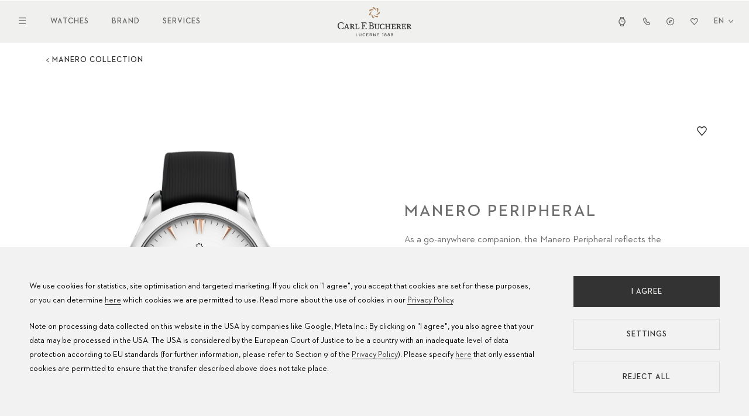

--- FILE ---
content_type: text/html; charset=UTF-8
request_url: https://www.carl-f-bucherer.com/en/watches/manero-peripheral-00-10924-08-13-01
body_size: 18185
content:

<!DOCTYPE html>
<html  lang="en" dir="ltr" prefix="og: https://ogp.me/ns#" xmlns:wb="http://open.weibo.com/wb">
<head>
  <meta name="viewport" content="width=device-width, initial-scale=1.0">
  <meta charset="utf-8" />
<style>/* @see https://github.com/aFarkas/lazysizes#broken-image-symbol */.js img.lazyload:not([src]) { visibility: hidden; }/* @see https://github.com/aFarkas/lazysizes#automatically-setting-the-sizes-attribute */.js img.lazyloaded[data-sizes=auto] { display: block; width: 100%; }</style>
<meta name="description" content="Discover this great timepiece Manero Peripheral 00.10924.08.13.01 from Carl F. Bucherer." />
<link rel="canonical" href="https://www.carl-f-bucherer.com/en/watches/manero-peripheral-00-10924-08-13-01" />
<link rel="image_src" href="https://www.carl-f-bucherer.com/sites/default/files/styles/montre_metatag/public/front-image-shadow/2023-03/attrCJayHgzvR6yLJ-shadow_image_Manero-Peripheral-RS-White_0010924081301.jpg?itok=NbiC7dzc" />
<meta name="referrer" content="no-referrer" />
<meta property="og:url" content="https://www.carl-f-bucherer.com/en/watches/manero-peripheral-00-10924-08-13-01" />
<meta property="og:title" content="Manero Peripheral 00.10924.08.13.01" />
<meta property="og:description" content="Discover this great timepiece Manero Peripheral 00.10924.08.13.01 from Carl F. Bucherer." />
<meta property="og:image" content="https://www.carl-f-bucherer.com/sites/default/files/styles/montre_metatag/public/front-image-shadow/2023-03/attrCJayHgzvR6yLJ-shadow_image_Manero-Peripheral-RS-White_0010924081301.jpg?itok=NbiC7dzc" />
<meta name="twitter:card" content="summary" />
<meta name="twitter:title" content="Carl F. Bucherer Manero Peripheral 00.10924.08.13.01" />
<meta name="twitter:description" content="Discover this great timepiece Manero Peripheral 00.10924.08.13.01 from Carl F. Bucherer." />
<meta name="twitter:image" content="https://www.carl-f-bucherer.com/sites/default/files/styles/montre_metatag/public/front-image-shadow/2023-03/attrCJayHgzvR6yLJ-shadow_image_Manero-Peripheral-RS-White_0010924081301.jpg?itok=NbiC7dzc" />
<meta name="facebook-domain-verification" content="h6rkuebd7lholmp3avdclzrtoftgy5" />
<meta name="Generator" content="Drupal 10 (https://www.drupal.org)" />
<meta name="MobileOptimized" content="width" />
<meta name="HandheldFriendly" content="true" />
<meta name="viewport" content="width=device-width, initial-scale=1.0" />
<link rel="icon" href="/themes/custom/bucherer/favicon.ico" type="image/vnd.microsoft.icon" />
<link rel="alternate" hreflang="en" href="https://www.carl-f-bucherer.com/en/watches/manero-peripheral-00-10924-08-13-01" />
<link rel="alternate" hreflang="de" href="https://www.carl-f-bucherer.com/de/uhren/manero-peripheral-00-10924-08-13-01" />
<link rel="alternate" hreflang="fr" href="https://www.carl-f-bucherer.com/fr/montres/manero-peripheral-00-10924-08-13-01" />
<link rel="alternate" hreflang="es" href="https://www.carl-f-bucherer.com/es/relojes/manero-peripheral-00-10924-08-13-01" />
<link rel="alternate" hreflang="ru" href="https://www.carl-f-bucherer.com/ru/chasy/manero-peripheral-00-10924-08-13-01" />
<link rel="alternate" hreflang="ja" href="https://www.carl-f-bucherer.com/ja/%E3%82%A6%E3%82%A9%E3%83%83%E3%83%81%E3%82%B3%E3%83%AC%E3%82%AF%E3%82%B7%E3%83%A7%E3%83%B3/%E3%83%9E%E3%83%8D%E3%83%AD-%E3%83%9A%E3%83%AA%E3%83%95%E3%82%A7%E3%83%A9%E3%83%AB-00-10924-08-13-01" />
<link rel="alternate" hreflang="zh-hans" href="//www.carl-f-bucherer.com.cn/%E8%85%95%E8%A1%A8/%E9%A9%AC%E5%88%A9%E9%BE%99%E7%B3%BB%E5%88%97-%E7%BC%98%E5%8A%A8%E5%8A%9B%E8%85%95%E8%A1%A8-00-10924-08-13-01" />
<script src="/sites/default/files/google_tag/google_tag/primary/google_tag.script.js?t96ow4" defer></script>

    <title>Carl F. Bucherer Manero Peripheral 00.10924.08.13.01</title>
    <link rel="stylesheet" media="all" href="/sites/default/files/css/css_Z1eqrfkgMWGMceeijTk1tZRWvLGVOqrhv4uEVI6DZZo.css?delta=0&amp;language=en&amp;theme=bucherer&amp;include=eJxNjUEOwzAIwD5UlCdNhNAWjYYI6Kr-frtM6c2yD5ak17BxjiJ_WuKO5KNUDF7qSTs7e9nUKipE3ip9mz7SnGGV3tinJTuGde4ZIH01qGr0nvnCpB0IvS2kGHGXbu0xi0sGOwS5qVb0ZxmAHxTFqgyYs6yM-SNQ2fb8AlGfUzY" />
<link rel="stylesheet" media="all" href="/sites/default/files/css/css_TM0RY-B3i6dk_tTSEsllMKnvZOqxabHZv2SfedBc5C8.css?delta=1&amp;language=en&amp;theme=bucherer&amp;include=eJxNjUEOwzAIwD5UlCdNhNAWjYYI6Kr-frtM6c2yD5ak17BxjiJ_WuKO5KNUDF7qSTs7e9nUKipE3ip9mz7SnGGV3tinJTuGde4ZIH01qGr0nvnCpB0IvS2kGHGXbu0xi0sGOwS5qVb0ZxmAHxTFqgyYs6yM-SNQ2fb8AlGfUzY" />
<link rel="stylesheet" media="all" href="/sites/default/files/css/css_A0jMjX9kP0yryAyYn1kUj_lJQDKoOQcnyNXas1v9158.css?delta=2&amp;language=en&amp;theme=bucherer&amp;include=eJxNjUEOwzAIwD5UlCdNhNAWjYYI6Kr-frtM6c2yD5ak17BxjiJ_WuKO5KNUDF7qSTs7e9nUKipE3ip9mz7SnGGV3tinJTuGde4ZIH01qGr0nvnCpB0IvS2kGHGXbu0xi0sGOwS5qVb0ZxmAHxTFqgyYs6yM-SNQ2fb8AlGfUzY" />
<link rel="stylesheet" media="all" href="/sites/default/files/css/css_i5c4yV3jD5X8vQdYfh6zwsvWNQ4l57n1Eh7ezNBH_TE.css?delta=3&amp;language=en&amp;theme=bucherer&amp;include=eJxNjUEOwzAIwD5UlCdNhNAWjYYI6Kr-frtM6c2yD5ak17BxjiJ_WuKO5KNUDF7qSTs7e9nUKipE3ip9mz7SnGGV3tinJTuGde4ZIH01qGr0nvnCpB0IvS2kGHGXbu0xi0sGOwS5qVb0ZxmAHxTFqgyYs6yM-SNQ2fb8AlGfUzY" />
<link rel="stylesheet" media="all" href="/sites/default/files/css/css_jZDxHSF9CqKoKk_YwiPpBXsMs9q0h-6NHqsl1wbUvOA.css?delta=4&amp;language=en&amp;theme=bucherer&amp;include=eJxNjUEOwzAIwD5UlCdNhNAWjYYI6Kr-frtM6c2yD5ak17BxjiJ_WuKO5KNUDF7qSTs7e9nUKipE3ip9mz7SnGGV3tinJTuGde4ZIH01qGr0nvnCpB0IvS2kGHGXbu0xi0sGOwS5qVb0ZxmAHxTFqgyYs6yM-SNQ2fb8AlGfUzY" />
<link rel="stylesheet" media="all" href="/sites/default/files/css/css_O0TeZOYhjHuZoOsSmCQ_lZLtMP-vxa5u7rXlEbEBHTs.css?delta=5&amp;language=en&amp;theme=bucherer&amp;include=eJxNjUEOwzAIwD5UlCdNhNAWjYYI6Kr-frtM6c2yD5ak17BxjiJ_WuKO5KNUDF7qSTs7e9nUKipE3ip9mz7SnGGV3tinJTuGde4ZIH01qGr0nvnCpB0IvS2kGHGXbu0xi0sGOwS5qVb0ZxmAHxTFqgyYs6yM-SNQ2fb8AlGfUzY" />
<link rel="stylesheet" media="all" href="https://maxcdn.bootstrapcdn.com/font-awesome/4.7.0/css/font-awesome.min.css" />
<link rel="stylesheet" media="all" href="/sites/default/files/css/css_oAmuoV_BxKHi3rKKCqpG5c08s2DcMZBXpV-xTR2FO8c.css?delta=7&amp;language=en&amp;theme=bucherer&amp;include=eJxNjUEOwzAIwD5UlCdNhNAWjYYI6Kr-frtM6c2yD5ak17BxjiJ_WuKO5KNUDF7qSTs7e9nUKipE3ip9mz7SnGGV3tinJTuGde4ZIH01qGr0nvnCpB0IvS2kGHGXbu0xi0sGOwS5qVb0ZxmAHxTFqgyYs6yM-SNQ2fb8AlGfUzY" />
<link rel="stylesheet" media="all" href="/sites/default/files/css/css_1jR5UNvMnuUrnFt5BOCDHGnne7yCoSptokydVm6EwbU.css?delta=8&amp;language=en&amp;theme=bucherer&amp;include=eJxNjUEOwzAIwD5UlCdNhNAWjYYI6Kr-frtM6c2yD5ak17BxjiJ_WuKO5KNUDF7qSTs7e9nUKipE3ip9mz7SnGGV3tinJTuGde4ZIH01qGr0nvnCpB0IvS2kGHGXbu0xi0sGOwS5qVb0ZxmAHxTFqgyYs6yM-SNQ2fb8AlGfUzY" />
<link rel="stylesheet" media="all" href="/sites/default/files/css/css_NNRo9blaT1L4p1zywzhKmcdbknBCe_PZMPWaQNSZb0I.css?delta=9&amp;language=en&amp;theme=bucherer&amp;include=eJxNjUEOwzAIwD5UlCdNhNAWjYYI6Kr-frtM6c2yD5ak17BxjiJ_WuKO5KNUDF7qSTs7e9nUKipE3ip9mz7SnGGV3tinJTuGde4ZIH01qGr0nvnCpB0IvS2kGHGXbu0xi0sGOwS5qVb0ZxmAHxTFqgyYs6yM-SNQ2fb8AlGfUzY" />
<link rel="stylesheet" media="all" href="/sites/default/files/css/css_IR-1Gdb2UBj-7OwRxYSvE18M9PQt_PRdN5lzFp4W5yE.css?delta=10&amp;language=en&amp;theme=bucherer&amp;include=eJxNjUEOwzAIwD5UlCdNhNAWjYYI6Kr-frtM6c2yD5ak17BxjiJ_WuKO5KNUDF7qSTs7e9nUKipE3ip9mz7SnGGV3tinJTuGde4ZIH01qGr0nvnCpB0IvS2kGHGXbu0xi0sGOwS5qVb0ZxmAHxTFqgyYs6yM-SNQ2fb8AlGfUzY" />

      <script src="/core/assets/vendor/jquery/jquery.min.js?v=3.7.1"></script>
<script src="/themes/custom/bucherer/src/js/libs/js.cookie.js?v=2.2.1"></script>
<script src="/themes/custom/bucherer/js/cookie-banner.js?v=1.3"></script>

        </head>
<body class="montre-default path-node page-node-type-montre en geo-country-CN">
<a href="#main-content" class="visually-hidden focusable skip-link">
  Skip to main content
</a>

<noscript><iframe src="https://www.googletagmanager.com/ns.html?id=GTM-WDV7CR" height="0" width="0" style="display:none;visibility:hidden"></iframe></noscript>
  <div class="dialog-off-canvas-main-canvas" data-off-canvas-main-canvas>
    
  <div class="container-fluid">
              
        
<header  id="block-cfbheader" class="header header--main">
  
      <div class="header__top">
      <div class="header__left">
        <button class="header__navigation__toggle"><span class="opened"><svg xmlns="http://www.w3.org/2000/svg" width="12" height="12" viewBox="0 0 12 12"><polygon fill="#343333" fill-rule="evenodd" points="1.875 1 6 5.125 10.125 1 11 1.875 6.875 6 11 10.125 10.125 11 6 6.875 1.875 11 1 10.125 5.125 6 1 1.875"/></svg></span><span class="closed"><svg xmlns="http://www.w3.org/2000/svg" width="12" height="12" viewBox="0 0 12 12"><path fill="#343333" fill-rule="evenodd" d="M12.800002,2.200004 L0,2.200004 L0,1 L12.800002,1 L12.800002,2.200004 Z M12.800002,7.000004 L0,7.000004 L0,5.800004 L12.800002,5.800004 L12.800002,7.000004 Z M0,11.800024 L12.800002,11.800024 L12.800002,10.600024 L0,10.600024 L0,11.800024 Z"/></svg></span></button>
        <nav class="header__navigation header__navigation--main">


            <a href="/en/watches" class="header-navigation-link">Watches</a>
            <a href="/en/brand" class="header-navigation-link">Brand</a>
            <a href="/en/services/watch-care" class="header-navigation-link">Services</a>
    
</nav>
      </div>
      <div class="header__branding">
        <a href="https://www.carl-f-bucherer.com/en">
          <img src="/themes/custom/bucherer/logo.svg" alt="Carl F. Bucherer" />
        </a>
      </div>
      <div class="header__right">
        <nav class="header__navigation header__navigation--icons">


                                <a href="/en/watches" class="header-navigation-link header-navigation-link--watchfinder"><span>All watches</span><svg xmlns="http://www.w3.org/2000/svg" width="15" height="15" viewBox="0 0 15 15"><path fill="#343333" fill-rule="evenodd" d="M4.83151994,0 L10.1706003,0 L10.7941153,3.19777156 C12.1334179,4.1634374 13,5.70327955 13,7.43797094 C13,9.14718157 12.1586225,10.6672285 10.8528538,11.6352269 L10.176009,15 L4.82619778,15 L4.13160157,11.6236684 C2.83468158,10.6551493 2,9.14036101 2,7.43797094 C2,5.70940243 2.86053517,4.17431905 4.19172469,3.20802843 L4.83151994,0 Z M5.61752321,12.414124 L5.89242585,13.7504324 L9.10516187,13.7504324 L9.37331445,12.417352 C8.78863386,12.6212398 8.15781705,12.7324513 7.50002163,12.7324513 C6.83878629,12.7324513 6.20478916,12.6200944 5.61752321,12.414124 L5.61752321,12.414124 Z M9.09346826,1.24957072 L9.32606404,2.44231423 C8.75469967,2.24878745 8.1401306,2.14352179 7.50002163,2.14352179 C6.85680808,2.14352179 6.23938321,2.24980793 5.66566065,2.44513617 L5.90410865,1.24957072 L9.09346826,1.24957072 Z M11.7019117,7.43797094 C11.7019117,9.67184376 9.82068976,11.4828837 7.50002163,11.4828837 C5.17936433,11.4828837 3.29808827,9.67184376 3.29808827,7.43797094 C3.29808827,5.20404606 5.17936433,3.39308939 7.50002163,3.39308939 C9.82068976,3.39308939 11.7019117,5.20404606 11.7019117,7.43797094 Z M7.83390076,5.49776734 C7.83390076,5.26773235 7.6401719,5.0812448 7.40120467,5.0812448 C7.16222661,5.0812448 6.96850858,5.26773235 6.96850858,5.49776734 L6.96850858,8.25895768 L9.77113524,8.25895768 C10.01007,8.25895768 10.2038097,8.07248054 10.2038097,7.84243515 C10.2038097,7.61240017 10.01007,7.42591262 9.77113524,7.42591262 L7.83390076,7.42591262 L7.83390076,5.49776734 Z"/></svg></a>
                                        <a href="/en/contact" class="header-navigation-link header-navigation-link--contact"><span>Contact</span><svg xmlns="http://www.w3.org/2000/svg" width="15" height="15" viewBox="0 0 15 15"><path fill="#343333" fill-rule="evenodd" d="M5.7877239,1 L8.43444771,5.47364028 L7.56989421,6.16817633 C7.54858312,6.18528815 7.50413374,6.22612735 7.45658931,6.28479097 C7.41102123,6.34099904 7.37881221,6.39360563 7.36004615,6.43449298 C7.59477579,6.83807019 8.07764075,7.52201365 8.61793191,8.10028172 C8.89852795,8.40060055 9.1609732,8.63589058 9.38052592,8.78573703 C9.3973063,8.79719628 9.41324767,8.80769256 9.4282568,8.81741847 L11.1333305,7.73657112 L13.9924288,10.7127195 L13.9997935,11.2232817 C14.0079973,11.788155 13.7703683,12.2401691 13.5316207,12.5462946 C13.291568,12.8541534 12.9911058,13.0947976 12.7036951,13.2775677 C12.1329755,13.6406042 11.4216735,13.8962705 10.7631366,13.9774481 C9.72405773,14.105522 8.60244735,13.6743078 7.60887132,13.0337458 C6.57843437,12.3693023 5.52434641,11.3780296 4.57465109,10.1183796 C2.30332318,7.10568684 1.91536064,4.76662425 2.01372167,3.69979763 L2.03067918,3.51587196 L2.09781005,3.34460925 C2.36946587,2.65159468 3.28964635,1.28059738 5.01467012,1.08683025 L5.7877239,1 Z M9.61088334,10.1872313 C8.517753,10.2186239 6.81730318,7.99159224 6.27067276,7.01923215 C5.83336655,6.24134215 6.45288911,5.46136252 6.81730318,5.16860294 L5.14719789,2.34569067 C4.02979193,2.47120309 3.40620478,3.38076845 3.23408463,3.81985968 C3.17335827,4.47855429 3.40408859,6.5048277 5.54184462,9.34030661 C7.29174997,11.6614292 9.3429565,12.8771682 10.617893,12.7201092 C11.5811804,12.601376 12.7841477,11.9427103 12.7741423,11.242252 L10.946975,9.34030661 L9.61088334,10.1872313 Z"/></svg></a>
                                        <a href="/en/stores" class="header-navigation-link header-navigation-link--stores"><span>Stores</span><svg xmlns="http://www.w3.org/2000/svg" width="15" height="15" viewBox="0 0 15 15"><path fill="#343333" fill-rule="evenodd" d="M7.6,1 C3.95613,1 1,3.95613 1,7.6 C1,11.24388 3.95613,14.19998 7.6,14.19998 C11.24388,14.19998 14.19998,11.24388 14.19998,7.6 C14.19998,3.95613 11.24388,1 7.6,1 Z M2.2,7.6 C2.2,4.61888 4.61888,2.2 7.6,2.2 C10.58118,2.2 12.99998,4.61888 12.99998,7.6 C12.99998,10.58118 10.58118,12.99998 7.6,12.99998 C4.61888,12.99998 2.2,10.58118 2.2,7.6 Z M8.87473,9.02586 L10.53878,4.68428 L6.19723,6.34836 L7.06165,7.21278 C7.174,7.07518 7.34498,6.98732 7.53648,6.98732 C7.87486,6.98732 8.14918,7.26164 8.14918,7.60002 C8.14918,7.79152 8.06132,7.96249 7.92372,8.07485 L8.87473,9.02586 Z M6.19709,6.34841 L7.06156,7.21289 C6.97544,7.31841 6.92378,7.45318 6.92378,7.60002 C6.92378,7.9384 7.1981,8.21271 7.53648,8.21271 C7.68331,8.21271 7.81808,8.16106 7.92361,8.07494 L8.87459,9.02591 L4.53301,10.68998 L6.19709,6.34841 Z"/></svg></a>
                                        <a href="/en/wishlist" class="header-navigation-link header-navigation-link--wishlist"><span>Wishlist</span><svg xmlns="http://www.w3.org/2000/svg" width="15" height="15" viewBox="0 0 15 15"><g fill="none" fill-rule="evenodd"><path fill="#343333" fill-rule="nonzero" d="M7.86765874,3.30051353 C9.14967404,1.68783831 11.5403215,1.55460354 12.9914949,3.01493436 C14.2911252,4.32282733 14.3408967,6.42737227 13.1045951,7.79599555 L7.4997861,14 L1.8954507,7.79599555 C0.659085887,6.42737227 0.708870383,4.32283667 2.00852299,3.01495305 C3.45964994,1.55463158 5.84957316,1.68789438 7.13159775,3.30044811 C7.13156989,3.30041074 7.1316256,3.30048549 7.13159775,3.30044811 L7.49981396,3.76341511 L7.86765874,3.30051353 Z M8.73776848,4.00101929 C8.73774991,4.00104733 8.73779634,4.00099126 8.73776848,4.00101929 L7.50020396,5.55839339 L6.26165515,4.00115946 C5.39449826,2.91035002 3.77796466,2.82012827 2.79644477,3.80786719 C1.91736501,4.69250756 1.88369496,6.11598342 2.71995823,7.04169313 L7.49981396,12.3330235 L12.2800225,7.04169313 C13.1162951,6.11597407 13.0826807,4.69248887 12.203601,3.8078485 C11.2220997,2.82011892 9.60489751,2.91030329 8.73776848,4.00101929 Z"/><path class="active" d="M8.90447145,3.45490314 C8.90445038,3.45493357 8.90450306,3.4548727 8.90447145,3.45490314 L7.50022276,5.14556472 L6.09485721,3.4550553 C5.11090534,2.27088919 3.27664526,2.17294583 2.16292714,3.24522016 C1.16544654,4.20557226 1.12724157,5.75087597 2.07613885,6.75581233 L7.49978023,12.5 L12.923822,6.75581233 C13.8727298,5.75086582 13.834588,4.20555197 12.8371074,3.24519987 C11.7234104,2.17293569 9.88839171,2.27083847 8.90447145,3.45490314 Z"/></g></svg>
</a>
            
</nav>
        
<div class="lang-switcher lang-switcher--header">
            <button class="lang-switcher__toggle" aria-label="Select language"><span class="title">English</span><span class="code">en</span> <svg fill="none" height="7" viewBox="0 0 10 7" width="10" xmlns="http://www.w3.org/2000/svg"><path clip-rule="evenodd" d="m1.56713.560547 3.43278 4.119333 3.43278-4.119333.80663.672193-4.23941 5.0873-4.239412-5.0873z" fill="#343333" fill-rule="evenodd"/></svg></button>
        <div class="lang-switcher__languages">
        <ul class="language-switcher-language-url"><li hreflang="en" data-drupal-link-system-path="node/3807" class="is-active" aria-current="page"><a href="/en/watches/manero-peripheral-00-10924-08-13-01" class="language-link is-active" hreflang="en" data-drupal-link-system-path="node/3807" aria-current="page">English</a></li><li hreflang="de" data-drupal-link-system-path="node/3807"><a href="/de/uhren/manero-peripheral-00-10924-08-13-01" class="language-link" hreflang="de" data-drupal-link-system-path="node/3807">Deutsch</a></li><li hreflang="fr" data-drupal-link-system-path="node/3807"><a href="/fr/montres/manero-peripheral-00-10924-08-13-01" class="language-link" hreflang="fr" data-drupal-link-system-path="node/3807">Français</a></li><li hreflang="es" data-drupal-link-system-path="node/3807"><a href="/es/relojes/manero-peripheral-00-10924-08-13-01" class="language-link" hreflang="es" data-drupal-link-system-path="node/3807">Español</a></li><li hreflang="ru" data-drupal-link-system-path="node/3807"><a href="/ru/chasy/manero-peripheral-00-10924-08-13-01" class="language-link" hreflang="ru" data-drupal-link-system-path="node/3807">Русский</a></li><li hreflang="ja" data-drupal-link-system-path="node/3807"><a href="/ja/%E3%82%A6%E3%82%A9%E3%83%83%E3%83%81%E3%82%B3%E3%83%AC%E3%82%AF%E3%82%B7%E3%83%A7%E3%83%B3/%E3%83%9E%E3%83%8D%E3%83%AD-%E3%83%9A%E3%83%AA%E3%83%95%E3%82%A7%E3%83%A9%E3%83%AB-00-10924-08-13-01" class="language-link" hreflang="ja" data-drupal-link-system-path="node/3807">日本語</a></li><li hreflang="zh-hans" data-drupal-link-system-path="node/3807"><a href="//www.carl-f-bucherer.com.cn/%E8%85%95%E8%A1%A8/%E9%A9%AC%E5%88%A9%E9%BE%99%E7%B3%BB%E5%88%97-%E7%BC%98%E5%8A%A8%E5%8A%9B%E8%85%95%E8%A1%A8-00-10924-08-13-01" class="language-link" hreflang="zh-hans" data-drupal-link-system-path="node/3807">中文</a></li></ul>
    </div>
</div>

      </div>
  </div >
  <div class="header__bottom">
    <div class="header__bottom__wrapper">
      <nav class="header__navigation header__navigation--hamburger">
        <ul>
                <li>
                                    <span class="header-navigation-link">                <span>Watches</span>
            </span>
                                                <ul>
                <li>
                                    <a href="/en/watches" class="header-navigation-link highlighted" data-drupal-link-system-path="node/3857">                <span>Watches</span>
            </a>
                        
        </li>
                <li>
                                    <a href="/en/watches/novelties" class="header-navigation-link" data-drupal-link-system-path="node/3790">                <span>Novelties</span>
            </a>
                        
        </li>
                <li>
                                    <a href="/en/watches/manero" class="header-navigation-link" data-drupal-link-system-path="node/3858">                <span>Manero</span>
            </a>
                        
        </li>
                <li>
                                    <a href="/en/watches/heritage" class="header-navigation-link" data-drupal-link-system-path="node/3859">                <span>Heritage</span>
            </a>
                        
        </li>
                <li>
                                    <a href="/en/watches/patravi" class="header-navigation-link" data-drupal-link-system-path="node/3860">                <span>Patravi</span>
            </a>
                        
        </li>
            </ul>
    
            
        </li>
                <li>
                                    <span class="header-navigation-link">                <span>Brand</span>
            </span>
                                                <ul>
                <li>
                                    <a href="/en/brand" class="header-navigation-link" data-drupal-link-system-path="node/3850">                <span>Carl F. Bucherer</span>
            </a>
                        
        </li>
                <li>
                                    <a href="/en/brand/history" class="header-navigation-link" data-drupal-link-system-path="node/3865">                <span>History</span>
            </a>
                        
        </li>
                <li>
                                    <a href="/en/brand/manufacture" class="header-navigation-link" data-drupal-link-system-path="node/3864">                <span>Manufacture</span>
            </a>
                        
        </li>
                <li>
                                    <a href="/en/brand/partnerships" class="header-navigation-link" data-drupal-link-system-path="node/3825">                <span>Partnerships</span>
            </a>
                        
        </li>
                <li>
                                    <a href="/en/brand/values" class="header-navigation-link" data-drupal-link-system-path="node/3849">                <span>Values</span>
            </a>
                        
        </li>
            </ul>
    
            
        </li>
                <li>
                                    <span class="header-navigation-link">                <span>Services</span>
            </span>
                                                <ul>
                <li>
                                    <a href="/en/services/watch-service" class="header-navigation-link" data-drupal-link-system-path="node/3875">                <span>Watch service</span>
            </a>
                        
        </li>
                <li>
                                    <a href="/en/services/watch-care" class="header-navigation-link" data-drupal-link-system-path="node/3876">                <span>Watch care</span>
            </a>
                        
        </li>
                <li>
                                    <a href="/en/services/manuals" class="header-navigation-link" data-drupal-link-system-path="node/3877">                <span>Manuals</span>
            </a>
                        
        </li>
                <li>
                                    <a href="/en/services/faq" class="header-navigation-link" data-drupal-link-system-path="node/3575">                <span>FAQ</span>
            </a>
                        
        </li>
                <li>
                                    <a href="https://www.carl-f-bucherer.com/en/service-centers" class="header-navigation-link">                <span>Service Centers</span>
            </a>
                        
        </li>
            </ul>
    
            
        </li>
            </ul>
    

</nav>
      
<div class="lang-switcher lang-switcher--header">
            <button class="lang-switcher__toggle" aria-label="Select language"><span class="title">English</span><span class="code">en</span> <svg fill="none" height="7" viewBox="0 0 10 7" width="10" xmlns="http://www.w3.org/2000/svg"><path clip-rule="evenodd" d="m1.56713.560547 3.43278 4.119333 3.43278-4.119333.80663.672193-4.23941 5.0873-4.239412-5.0873z" fill="#343333" fill-rule="evenodd"/></svg></button>
        <div class="lang-switcher__languages">
        <ul class="language-switcher-language-url"><li hreflang="en" data-drupal-link-system-path="node/3807" class="is-active" aria-current="page"><a href="/en/watches/manero-peripheral-00-10924-08-13-01" class="language-link is-active" hreflang="en" data-drupal-link-system-path="node/3807" aria-current="page">English</a></li><li hreflang="de" data-drupal-link-system-path="node/3807"><a href="/de/uhren/manero-peripheral-00-10924-08-13-01" class="language-link" hreflang="de" data-drupal-link-system-path="node/3807">Deutsch</a></li><li hreflang="fr" data-drupal-link-system-path="node/3807"><a href="/fr/montres/manero-peripheral-00-10924-08-13-01" class="language-link" hreflang="fr" data-drupal-link-system-path="node/3807">Français</a></li><li hreflang="es" data-drupal-link-system-path="node/3807"><a href="/es/relojes/manero-peripheral-00-10924-08-13-01" class="language-link" hreflang="es" data-drupal-link-system-path="node/3807">Español</a></li><li hreflang="ru" data-drupal-link-system-path="node/3807"><a href="/ru/chasy/manero-peripheral-00-10924-08-13-01" class="language-link" hreflang="ru" data-drupal-link-system-path="node/3807">Русский</a></li><li hreflang="ja" data-drupal-link-system-path="node/3807"><a href="/ja/%E3%82%A6%E3%82%A9%E3%83%83%E3%83%81%E3%82%B3%E3%83%AC%E3%82%AF%E3%82%B7%E3%83%A7%E3%83%B3/%E3%83%9E%E3%83%8D%E3%83%AD-%E3%83%9A%E3%83%AA%E3%83%95%E3%82%A7%E3%83%A9%E3%83%AB-00-10924-08-13-01" class="language-link" hreflang="ja" data-drupal-link-system-path="node/3807">日本語</a></li><li hreflang="zh-hans" data-drupal-link-system-path="node/3807"><a href="//www.carl-f-bucherer.com.cn/%E8%85%95%E8%A1%A8/%E9%A9%AC%E5%88%A9%E9%BE%99%E7%B3%BB%E5%88%97-%E7%BC%98%E5%8A%A8%E5%8A%9B%E8%85%95%E8%A1%A8-00-10924-08-13-01" class="language-link" hreflang="zh-hans" data-drupal-link-system-path="node/3807">中文</a></li></ul>
    </div>
</div>

    </div>
    <nav class="header__navigation header__navigation--icons">


                                <a href="/en/watches" class="header-navigation-link header-navigation-link--watchfinder"><span>All watches</span><svg xmlns="http://www.w3.org/2000/svg" width="15" height="15" viewBox="0 0 15 15"><path fill="#343333" fill-rule="evenodd" d="M4.83151994,0 L10.1706003,0 L10.7941153,3.19777156 C12.1334179,4.1634374 13,5.70327955 13,7.43797094 C13,9.14718157 12.1586225,10.6672285 10.8528538,11.6352269 L10.176009,15 L4.82619778,15 L4.13160157,11.6236684 C2.83468158,10.6551493 2,9.14036101 2,7.43797094 C2,5.70940243 2.86053517,4.17431905 4.19172469,3.20802843 L4.83151994,0 Z M5.61752321,12.414124 L5.89242585,13.7504324 L9.10516187,13.7504324 L9.37331445,12.417352 C8.78863386,12.6212398 8.15781705,12.7324513 7.50002163,12.7324513 C6.83878629,12.7324513 6.20478916,12.6200944 5.61752321,12.414124 L5.61752321,12.414124 Z M9.09346826,1.24957072 L9.32606404,2.44231423 C8.75469967,2.24878745 8.1401306,2.14352179 7.50002163,2.14352179 C6.85680808,2.14352179 6.23938321,2.24980793 5.66566065,2.44513617 L5.90410865,1.24957072 L9.09346826,1.24957072 Z M11.7019117,7.43797094 C11.7019117,9.67184376 9.82068976,11.4828837 7.50002163,11.4828837 C5.17936433,11.4828837 3.29808827,9.67184376 3.29808827,7.43797094 C3.29808827,5.20404606 5.17936433,3.39308939 7.50002163,3.39308939 C9.82068976,3.39308939 11.7019117,5.20404606 11.7019117,7.43797094 Z M7.83390076,5.49776734 C7.83390076,5.26773235 7.6401719,5.0812448 7.40120467,5.0812448 C7.16222661,5.0812448 6.96850858,5.26773235 6.96850858,5.49776734 L6.96850858,8.25895768 L9.77113524,8.25895768 C10.01007,8.25895768 10.2038097,8.07248054 10.2038097,7.84243515 C10.2038097,7.61240017 10.01007,7.42591262 9.77113524,7.42591262 L7.83390076,7.42591262 L7.83390076,5.49776734 Z"/></svg></a>
                                        <a href="/en/contact" class="header-navigation-link header-navigation-link--contact"><span>Contact</span><svg xmlns="http://www.w3.org/2000/svg" width="15" height="15" viewBox="0 0 15 15"><path fill="#343333" fill-rule="evenodd" d="M5.7877239,1 L8.43444771,5.47364028 L7.56989421,6.16817633 C7.54858312,6.18528815 7.50413374,6.22612735 7.45658931,6.28479097 C7.41102123,6.34099904 7.37881221,6.39360563 7.36004615,6.43449298 C7.59477579,6.83807019 8.07764075,7.52201365 8.61793191,8.10028172 C8.89852795,8.40060055 9.1609732,8.63589058 9.38052592,8.78573703 C9.3973063,8.79719628 9.41324767,8.80769256 9.4282568,8.81741847 L11.1333305,7.73657112 L13.9924288,10.7127195 L13.9997935,11.2232817 C14.0079973,11.788155 13.7703683,12.2401691 13.5316207,12.5462946 C13.291568,12.8541534 12.9911058,13.0947976 12.7036951,13.2775677 C12.1329755,13.6406042 11.4216735,13.8962705 10.7631366,13.9774481 C9.72405773,14.105522 8.60244735,13.6743078 7.60887132,13.0337458 C6.57843437,12.3693023 5.52434641,11.3780296 4.57465109,10.1183796 C2.30332318,7.10568684 1.91536064,4.76662425 2.01372167,3.69979763 L2.03067918,3.51587196 L2.09781005,3.34460925 C2.36946587,2.65159468 3.28964635,1.28059738 5.01467012,1.08683025 L5.7877239,1 Z M9.61088334,10.1872313 C8.517753,10.2186239 6.81730318,7.99159224 6.27067276,7.01923215 C5.83336655,6.24134215 6.45288911,5.46136252 6.81730318,5.16860294 L5.14719789,2.34569067 C4.02979193,2.47120309 3.40620478,3.38076845 3.23408463,3.81985968 C3.17335827,4.47855429 3.40408859,6.5048277 5.54184462,9.34030661 C7.29174997,11.6614292 9.3429565,12.8771682 10.617893,12.7201092 C11.5811804,12.601376 12.7841477,11.9427103 12.7741423,11.242252 L10.946975,9.34030661 L9.61088334,10.1872313 Z"/></svg></a>
                                        <a href="/en/stores" class="header-navigation-link header-navigation-link--stores"><span>Stores</span><svg xmlns="http://www.w3.org/2000/svg" width="15" height="15" viewBox="0 0 15 15"><path fill="#343333" fill-rule="evenodd" d="M7.6,1 C3.95613,1 1,3.95613 1,7.6 C1,11.24388 3.95613,14.19998 7.6,14.19998 C11.24388,14.19998 14.19998,11.24388 14.19998,7.6 C14.19998,3.95613 11.24388,1 7.6,1 Z M2.2,7.6 C2.2,4.61888 4.61888,2.2 7.6,2.2 C10.58118,2.2 12.99998,4.61888 12.99998,7.6 C12.99998,10.58118 10.58118,12.99998 7.6,12.99998 C4.61888,12.99998 2.2,10.58118 2.2,7.6 Z M8.87473,9.02586 L10.53878,4.68428 L6.19723,6.34836 L7.06165,7.21278 C7.174,7.07518 7.34498,6.98732 7.53648,6.98732 C7.87486,6.98732 8.14918,7.26164 8.14918,7.60002 C8.14918,7.79152 8.06132,7.96249 7.92372,8.07485 L8.87473,9.02586 Z M6.19709,6.34841 L7.06156,7.21289 C6.97544,7.31841 6.92378,7.45318 6.92378,7.60002 C6.92378,7.9384 7.1981,8.21271 7.53648,8.21271 C7.68331,8.21271 7.81808,8.16106 7.92361,8.07494 L8.87459,9.02591 L4.53301,10.68998 L6.19709,6.34841 Z"/></svg></a>
                                        <a href="/en/wishlist" class="header-navigation-link header-navigation-link--wishlist"><span>Wishlist</span><svg xmlns="http://www.w3.org/2000/svg" width="15" height="15" viewBox="0 0 15 15"><g fill="none" fill-rule="evenodd"><path fill="#343333" fill-rule="nonzero" d="M7.86765874,3.30051353 C9.14967404,1.68783831 11.5403215,1.55460354 12.9914949,3.01493436 C14.2911252,4.32282733 14.3408967,6.42737227 13.1045951,7.79599555 L7.4997861,14 L1.8954507,7.79599555 C0.659085887,6.42737227 0.708870383,4.32283667 2.00852299,3.01495305 C3.45964994,1.55463158 5.84957316,1.68789438 7.13159775,3.30044811 C7.13156989,3.30041074 7.1316256,3.30048549 7.13159775,3.30044811 L7.49981396,3.76341511 L7.86765874,3.30051353 Z M8.73776848,4.00101929 C8.73774991,4.00104733 8.73779634,4.00099126 8.73776848,4.00101929 L7.50020396,5.55839339 L6.26165515,4.00115946 C5.39449826,2.91035002 3.77796466,2.82012827 2.79644477,3.80786719 C1.91736501,4.69250756 1.88369496,6.11598342 2.71995823,7.04169313 L7.49981396,12.3330235 L12.2800225,7.04169313 C13.1162951,6.11597407 13.0826807,4.69248887 12.203601,3.8078485 C11.2220997,2.82011892 9.60489751,2.91030329 8.73776848,4.00101929 Z"/><path class="active" d="M8.90447145,3.45490314 C8.90445038,3.45493357 8.90450306,3.4548727 8.90447145,3.45490314 L7.50022276,5.14556472 L6.09485721,3.4550553 C5.11090534,2.27088919 3.27664526,2.17294583 2.16292714,3.24522016 C1.16544654,4.20557226 1.12724157,5.75087597 2.07613885,6.75581233 L7.49978023,12.5 L12.923822,6.75581233 C13.8727298,5.75086582 13.834588,4.20555197 12.8371074,3.24519987 C11.7234104,2.17293569 9.88839171,2.27083847 8.90447145,3.45490314 Z"/></g></svg>
</a>
            
</nav>
  </div>
  </header>

        <div>
    <div data-drupal-messages-fallback class="hidden"></div><div id="block-bucherer-content">
  
    
      






<div class="footer-watch-nav">
  <div class="footer-watch-nav__watch">
    <div class="footer-watch-nav__image">
            <img src="/sites/default/files/styles/montre_sticky_footer/public/front-image-shadow/2023-03/attrCJayHgzvR6yLJ-shadow_image_Manero-Peripheral-RS-White_0010924081301.jpg?itok=MMM7x0o6" width="144" height="144" alt="" loading="lazy" class="soldier_image" />


    </div>
    <div class="footer-watch-nav__price">
              <span class="variant-details-not-china price-info">
  
<div class="current-price" data-price-CN="[&quot;\u00a5&quot;,&quot;64,000&quot;,&quot;&quot;]" data-price-CH="[&quot;CHF&quot;,&quot;7,500&quot;,&quot;&quot;]" data-price-GB="[&quot;GBP&quot;,&quot;6,300&quot;,&quot;&quot;]" data-price-US="[&quot;USD&quot;,&quot;7,900&quot;,&quot;&quot;]" data-price-EU="[&quot;EUR&quot;,&quot;7.300&quot;,&quot;&quot;]" data-price-JP="{&quot;no_price&quot;:&quot;Price on request&quot;}" data-price-HK="[&quot;HKD&quot;,&quot;66,000&quot;,&quot;&quot;]" data-price-MO="[&quot;HKD&quot;,&quot;66,000&quot;,&quot;&quot;]" data-price-TW="[&quot;TWD&quot;,&quot;245,000&quot;,&quot;&quot;]">
  <span class="price prefix"></span>
  <span class="price num">
    <span class="price-1"></span><span class="price star">*</span>
  </span>
  <span class="price request"></span>
</div>

</span>

<span class="variant-details-china price-info">
<div class="current-price" data-price-CN="[&quot;\u00a5&quot;,&quot;64,000&quot;,&quot;&quot;]" data-price-CH="[&quot;CHF&quot;,&quot;7,500&quot;,&quot;&quot;]" data-price-GB="[&quot;GBP&quot;,&quot;6,300&quot;,&quot;&quot;]" data-price-US="[&quot;USD&quot;,&quot;7,900&quot;,&quot;&quot;]" data-price-EU="[&quot;EUR&quot;,&quot;7.300&quot;,&quot;&quot;]" data-price-JP="{&quot;no_price&quot;:&quot;Price on request&quot;}" data-price-HK="[&quot;HKD&quot;,&quot;66,000&quot;,&quot;&quot;]" data-price-MO="[&quot;HKD&quot;,&quot;66,000&quot;,&quot;&quot;]" data-price-TW="[&quot;TWD&quot;,&quot;245,000&quot;,&quot;&quot;]">
  <span class="price prefix"></span>
  <span class="price num">
    <span class="price-1"></span><span class="price star">*</span>
  </span>
  <span class="price request"></span>
</div>
</span>
        <span class="variant-details-not-china price-info price-info__description">
  * Recommended retail price
</span>

<span class="variant-details-china price-info price-info__description">* Recommended retail price</span>
          </div>
  </div>
  <div class="footer-watch-nav__buttons">
      
  <div class="buttons-details one-button button-details-not-china">
    <div class="buy-online-button" style="display: none;" data-node-id="3807"></div>
    <div class="find-store-button">
      <a class="buttn buttn--outline" href="/en/stores">Find a store</a>
    </div>
  </div>


<div class="buttons-details two-button button-details-china">
      <div class="price-on-request">
    <a class="buttn buttn--filled buttn--dark" href="mailto:service@carl-f-bucherer.com.hk?subject=Product interest: &body=Name*:%0D%0ATitle:%0D%0ACountry/City*:%0D%0AContact Telephone Number:%0D%0A*Mandatory fields">Price on request</a>
  </div>
  <div class="find-store-button">
    <a class="buttn buttn--outline" href="/en/stores">Find a store</a>
  </div>
</div>
  </div>
</div>

<article data-history-node-id="3807" class="node node--type-montre node--view-mode-full manero">
  <div class="node__header">
    <div class="back-col-btn">
                    <a class="buttn buttn--text buttn--dark" href="/en/watches/manero" title="Manero Collection">
                <svg fill="none" height="8" viewBox="0 0 6 8" width="6" xmlns="http://www.w3.org/2000/svg"><path clip-rule="evenodd" d="m.776163.400024 4.360537 3.633786-4.360537 3.63378-.576166-.6914 3.530863-2.94238-3.530863-2.94239z" fill="#343333" fill-rule="evenodd"/></svg>Manero Collection
            </a>
            </div>
</div>


      
  <div class="node__content">
    <div class="watch-wrapper container-inner--2cols-hero">
      <span class="wishlist-wrapper">
        <a class="add-to-wishlist" data-id="3807" ontouchstart="">
          <!--@todo-hnilicka remove canvas and decrease size where you need ore use the old one  -->
<svg xmlns="http://www.w3.org/2000/svg" width="17" height="16" viewBox="0 0 17 16"><path fill="none" stroke="#343333" stroke-width="1.2" d="M3.21346,7.98981 C-0.02583,4.35264 5.20255,-0.5345 8.4607,3.86025 C11.7477,-0.58002 17.0513,4.34664 13.7788,7.98981 C10.41571,11.7338 8.83208,13.49 8.4607,13.9002 C7.79139,13.1424 5.80489,10.89955 3.21346,7.98981 Z"/></svg>

        </a>
      </span>
      <div class="left">
            <div class="front-image">
    <div class="image-wrapper">
      <a class="owl-carousel__loupe watch-zoom-link" href="/sites/default/files/front-image/2023-03/attoHE333ldGHnO5u-Manero-Peripheral-RS-White_0010924081301.png">
        <svg width="20" height="20" viewBox="0 0 20 20" fill="none" xmlns="http://www.w3.org/2000/svg">
  <clipPath id="a"><path d="m0 0h20v20h-20z"/></clipPath><g clip-path="url(#a)" stroke="#343333" stroke-width="1.5"><circle cx="8" cy="8" r="7"/><path d="m13 13 6.5 6.5m-11.5-14.5v6m-3-3h6"/></g>
</svg>

      </a>
      <div class="main-images-wrapper">
                              <div class="main-image">
                      <a class="owl-carousel__loupe watch-zoom" href="/sites/default/files/front-image/2023-03/attoHE333ldGHnO5u-Manero-Peripheral-RS-White_0010924081301.png">
                <img loading="lazy" src="/sites/default/files/styles/montre_slideshow_main/public/front-image-shadow/2023-03/attrCJayHgzvR6yLJ-shadow_image_Manero-Peripheral-RS-White_0010924081301.jpg?itok=93t_8_6J" width="1200" height="1200" alt="Manero Peripheral 00.10924.08.13.01" class="soldier_image" />



            </a>
          </div>
                              <div class="main-image" style="display: none;">
                      <a class="owl-carousel__loupe watch-zoom" href="/sites/default/files/swp-additional-images/2023-03/attlGtR24CIwj7CfA-Manero-Peripheral-RS-White_0010924081301.jpg">
                <img loading="lazy" src="/sites/default/files/styles/montre_slideshow_main/public/swp-additional-images/2023-03/attlGtR24CIwj7CfA-Manero-Peripheral-RS-White_0010924081301.jpg?itok=m40QQdhu" width="1200" height="1200" class="soldier_image" />



            </a>
          </div>
                              <div class="main-image" style="display: none;">
                      <a class="owl-carousel__loupe watch-zoom" href="/sites/default/files/swp-additional-images/2023-03/attYUvD8AZe0d792j-Manero-Peripheral-RS-White_0010924081301_CS.jpg">
                <img loading="lazy" src="/sites/default/files/styles/montre_slideshow_main/public/swp-additional-images/2023-03/attYUvD8AZe0d792j-Manero-Peripheral-RS-White_0010924081301_CS.jpg?itok=KcmypiQu" width="1200" height="1200" class="soldier_image" />



            </a>
          </div>
                              <div class="main-image" style="display: none;">
                      <a class="owl-carousel__loupe watch-zoom" href="/sites/default/files/swp-additional-images/2023-03/attj1ePBxf0l7C43k-Manero-Peripheral-RS-White_0010924081301_B.jpg">
                <img loading="lazy" src="/sites/default/files/styles/montre_slideshow_main/public/swp-additional-images/2023-03/attj1ePBxf0l7C43k-Manero-Peripheral-RS-White_0010924081301_B.jpg?itok=-BjuRSFA" width="1200" height="1200" class="soldier_image" />



            </a>
          </div>
                              <div class="main-image" style="display: none;">
                      <a class="owl-carousel__loupe watch-zoom" href="/sites/default/files/swp-additional-images/2023-03/attc6H7GcspuIgdo0-Manero-Peripheral-RS-White_0010924081301_S.jpg">
                <img loading="lazy" src="/sites/default/files/styles/montre_slideshow_main/public/swp-additional-images/2023-03/attc6H7GcspuIgdo0-Manero-Peripheral-RS-White_0010924081301_S.jpg?itok=2HkW4WWr" width="1200" height="1200" class="soldier_image" />



            </a>
          </div>
                              <div class="main-image" style="display: none;">
                      <a class="owl-carousel__loupe watch-zoom" href="/sites/default/files/swp-additional-images/2023-03/attLnmWzxUDORmWTo-Manero-Peripheral-RS-White_0010924081301_D.jpg">
                <img loading="lazy" src="/sites/default/files/styles/montre_slideshow_main/public/swp-additional-images/2023-03/attLnmWzxUDORmWTo-Manero-Peripheral-RS-White_0010924081301_D.jpg?itok=qbR_N_E8" width="1200" height="1200" alt="Manero Peripheral 00.10924.08.13.01" class="soldier_image" />



            </a>
          </div>
              </div>
    </div>

          <div class="additional-images-wrapper">
                  <div class="additional-image">  <img loading="lazy" src="/sites/default/files/styles/montre_slideshow_thumbnail/public/front-image-shadow/2023-03/attrCJayHgzvR6yLJ-shadow_image_Manero-Peripheral-RS-White_0010924081301.jpg?itok=Mqs54qVi" width="40" height="40" alt="Manero Peripheral 00.10924.08.13.01" class="soldier_image" />


</div>
                  <div class="additional-image">  <img loading="lazy" src="/sites/default/files/styles/montre_slideshow_thumbnail/public/swp-additional-images/2023-03/attlGtR24CIwj7CfA-Manero-Peripheral-RS-White_0010924081301.jpg?itok=OhBCjFrZ" width="40" height="40" class="soldier_image" />


</div>
                  <div class="additional-image">  <img loading="lazy" src="/sites/default/files/styles/montre_slideshow_thumbnail/public/swp-additional-images/2023-03/attYUvD8AZe0d792j-Manero-Peripheral-RS-White_0010924081301_CS.jpg?itok=vJL34wRX" width="40" height="40" class="soldier_image" />


</div>
                  <div class="additional-image">  <img loading="lazy" src="/sites/default/files/styles/montre_slideshow_thumbnail/public/swp-additional-images/2023-03/attj1ePBxf0l7C43k-Manero-Peripheral-RS-White_0010924081301_B.jpg?itok=fpa5mtj_" width="40" height="40" class="soldier_image" />


</div>
                  <div class="additional-image">  <img loading="lazy" src="/sites/default/files/styles/montre_slideshow_thumbnail/public/swp-additional-images/2023-03/attc6H7GcspuIgdo0-Manero-Peripheral-RS-White_0010924081301_S.jpg?itok=1a2aWoOX" width="40" height="40" class="soldier_image" />


</div>
                  <div class="additional-image">  <img loading="lazy" src="/sites/default/files/styles/montre_slideshow_thumbnail/public/swp-additional-images/2023-03/attLnmWzxUDORmWTo-Manero-Peripheral-RS-White_0010924081301_D.jpg?itok=SNbu_ad2" width="40" height="40" alt="Manero Peripheral 00.10924.08.13.01" class="soldier_image" />


</div>
              </div>
      </div>

      </div>
      <div class="right">
        <div class="top">
          <h1 class="page-title">Manero Peripheral </h1>

                      <div class="watch-var-description">
              <div class="watch-var-description__content">
                
            <div class="field field--name-field-watch-var-description field--type-entity-reference field--label-hidden field--item">
As a go-anywhere companion, the Manero Peripheral reflects the realities of modern life: the natural colorways are a reminder to take a break from work and do something completely different – to get a fresh perspective on life and recharge for the challenges of tomorrow. 


</div>
      
              </div>
              <button type="button" class="buttn buttn--dark buttn--link watch-var-description__more">Read more</button>
            </div>
          
          
          <div class="variant-details">
            <div class="variant-details__prefix">
              <div class="col1">
                                                    <div class="case-diameter"><span class="diameter">Ø</span><span
                      class="diameter-value">40.6mm</span> |&nbsp;</div>
                                <div class="ref-num">00.10924.08.13.01</div>
              </div>
              <div class="col2">
                <span class="variant-details-not-china price-info price-info__description">
  * Recommended retail price
</span>

<span class="variant-details-china price-info price-info__description">* Recommended retail price</span>
              </div>

            </div>
            <div class="variant-details__price">
              <span class="variant-details-not-china price-info">
  
<div class="current-price" data-price-CN="[&quot;\u00a5&quot;,&quot;64,000&quot;,&quot;&quot;]" data-price-CH="[&quot;CHF&quot;,&quot;7,500&quot;,&quot;&quot;]" data-price-GB="[&quot;GBP&quot;,&quot;6,300&quot;,&quot;&quot;]" data-price-US="[&quot;USD&quot;,&quot;7,900&quot;,&quot;&quot;]" data-price-EU="[&quot;EUR&quot;,&quot;7.300&quot;,&quot;&quot;]" data-price-JP="{&quot;no_price&quot;:&quot;Price on request&quot;}" data-price-HK="[&quot;HKD&quot;,&quot;66,000&quot;,&quot;&quot;]" data-price-MO="[&quot;HKD&quot;,&quot;66,000&quot;,&quot;&quot;]" data-price-TW="[&quot;TWD&quot;,&quot;245,000&quot;,&quot;&quot;]">
  <span class="price prefix"></span>
  <span class="price num">
    <span class="price-1"></span><span class="price star">*</span>
  </span>
  <span class="price request"></span>
</div>

</span>

<span class="variant-details-china price-info">
<div class="current-price" data-price-CN="[&quot;\u00a5&quot;,&quot;64,000&quot;,&quot;&quot;]" data-price-CH="[&quot;CHF&quot;,&quot;7,500&quot;,&quot;&quot;]" data-price-GB="[&quot;GBP&quot;,&quot;6,300&quot;,&quot;&quot;]" data-price-US="[&quot;USD&quot;,&quot;7,900&quot;,&quot;&quot;]" data-price-EU="[&quot;EUR&quot;,&quot;7.300&quot;,&quot;&quot;]" data-price-JP="{&quot;no_price&quot;:&quot;Price on request&quot;}" data-price-HK="[&quot;HKD&quot;,&quot;66,000&quot;,&quot;&quot;]" data-price-MO="[&quot;HKD&quot;,&quot;66,000&quot;,&quot;&quot;]" data-price-TW="[&quot;TWD&quot;,&quot;245,000&quot;,&quot;&quot;]">
  <span class="price prefix"></span>
  <span class="price num">
    <span class="price-1"></span><span class="price star">*</span>
  </span>
  <span class="price request"></span>
</div>
</span>
            </div>
          </div>

          <div class="variant-buttons">
              
  <div class="buttons-details one-button button-details-not-china">
    <div class="buy-online-button" style="display: none;" data-node-id="3807"></div>
    <div class="find-store-button">
      <a class="buttn buttn--outline" href="/en/stores">Find a store</a>
    </div>
  </div>


<div class="buttons-details two-button button-details-china">
      <div class="price-on-request">
    <a class="buttn buttn--filled buttn--dark" href="mailto:service@carl-f-bucherer.com.hk?subject=Product interest: Manero Peripheral 00.10924.08.13.01&body=Name*:%0D%0ATitle:%0D%0ACountry/City*:%0D%0AContact Telephone Number:%0D%0A*Mandatory fields">Price on request</a>
  </div>
  <div class="find-store-button">
    <a class="buttn buttn--outline" href="/en/stores">Find a store</a>
  </div>
</div>
          </div>

          


        </div>
      </div>
    </div>
    <div class="features-wrapper container-inner--2cols-hero">
      <div class="left">
                    <img loading="lazy" src="/sites/default/files/montre/beauty-shots/2023-03/attNkG8Go37eqRtCr-BeautyShot1_Back.jpg" width="1060" height="620" alt="Manero Peripheral 00.10924.08.13.01" class="soldier_image" />


              </div>
      <div class="right">
        <div class="bottom">
          <div class="owl-carousel__social">
            <ul>
              <li>
                <div class="addthis_inline_share_toolbox_ib0u"></div>
              </li>
            </ul>
          </div>
          <div class="short-description">
          </div>
          <div class="accordion accordion--watch-features">
            <h2>Features</h2>
                        <div class="accordion__item">
              <div class="accordion__label">Movement</div>
              <div class="accordion__content">
                
            <div class="field field--name-field-watch-mov-type field--type-entity-reference field--label-hidden field--item">Automatic</div>
      
            <div class="field field--name-field-watch-calibre field--type-entity-reference field--label-hidden field--item">CFB A2050</div>
      
            <div class="field field--name-field-watch-movement-stones field--type-string field--label-hidden field--item">33 Jewels</div>
      
            <div class="field field--name-field-watch-movement-diameter field--type-float field--label-hidden field--item">Diameter 30.60 mm</div>
      
            <div class="field field--name-field-watch-movement-height-swp field--type-string field--label-hidden field--item">Height 5.3 mm</div>
      <span>Power reserve 55 hours, COSC-certified Chronometer</span>
              </div>
            </div>
            <div class="accordion__item">
              <div class="accordion__label">Functions</div>
              <div class="accordion__content">
                Peripheral technology, Date, Hour, Minute, Small seconds
              </div>
            </div>
            <div class="accordion__item">
              <div class="accordion__label">Case</div>
              <div class="accordion__content">
                
            <div class="field field--name-field-watch-case-diameter field--type-float field--label-hidden field--item">Diameter 40.60 mm</div>
      
            <div class="field field--name-field-watch-case-height field--type-float field--label-hidden field--item">Height 11.20 mm</div>
      
      <div class="field field--name-field-watch-case-material field--type-entity-reference field--label-hidden field--items">
              <div class="field--item">Stainless steel</div>
              <div class="field--item">Domed sapphire crystal with anti-reflective coating on both sides</div>
              <div class="field--item">Case back with sapphire crystal,&nbsp;</div>
          </div>
  
            <div class="field field--name-field-watch-case-water-res field--type-entity-reference field--label-hidden field--item">Water resistance: to 3 bar (30 m)</div>
      
              </div>
            </div>
            <div class="accordion__item">
              <div class="accordion__label">Strap</div>
              <div class="accordion__content">
                                  
      <div class="field field--name-field-watch-strap field--type-entity-reference field--label-hidden field--items">
              <div class="field--item">Black hybrid rubber strap with ‘groove’ texture, quick release system,&nbsp;</div>
          </div>
  
      <div class="field field--name-field-watch-clasp field--type-entity-reference field--label-hidden field--items">
              <div class="field--item">Stainless steel pin lock folding clasp</div>
          </div>
  
                              </div>
            </div>
                                      <div class="accordion__item">
                <div class="accordion__label">Dial</div>
                <div class="accordion__content">
                  
                  
      <div class="field field--name-field-watch-dial-info field--type-entity-reference field--label-hidden field--items">
              <div class="field--item">Circular brushed in silver-white, black counter</div>
              <div class="field--item">Rose-gold-plated wedge hands</div>
          </div>
  
                </div>
              </div>
                                  </div>
        </div>
      </div>
    </div>
  </div>



  
  
<div class="video">
                <div class="video__wrapper youtube-wrapper active">
            <a class="video__data" href="javascript: void(0);" data-youtube-url="https://youtu.be/niPd9TufUzY">
                                <img class="video__cover" src="/sites/default/files/watch-video-image/attI4F7kk9oJjwtvr-Peripheral40mm_Cover.jpg" alt="Manero Peripheral 00.10924.08.13.01" />
                            </a>
            <div class="video__info">
                                <button type="button" class="video__play play">Play video<svg xmlns="http://www.w3.org/2000/svg" width="8" height="8" viewBox="0 0 8 8"><polygon fill="#F0F0EF" points="7.985 4.242 0 7.483 0 1"/></svg></button>
            </div>
        </div>
    
                <div class="video__wrapper youku-wrapper">
            <a class="video__data" href="javascript: void(0);" data-youku-url="https://player.youku.com/embed/XNTk1MTk2NzU2OA==">
                                <img class="video__cover" src="/sites/default/files/watch-video-image/attI4F7kk9oJjwtvr-Peripheral40mm_Cover.jpg" alt="Manero Peripheral 00.10924.08.13.01" />
                            </a>
            <div class="video__info">
                                <button type="button" class="video__play play">Play video<svg xmlns="http://www.w3.org/2000/svg" width="8" height="8" viewBox="0 0 8 8"><polygon fill="#F0F0EF" points="7.985 4.242 0 7.483 0 1"/></svg></button>
            </div>
        </div>
    
        </div>






      <div class="swp-slider-wrapper">
      
<div class="field--items">
          <div class="field--item odd"><div class="taxonomy--type--swp-slider">
  <div class="swp-slide-left">

    
            <div class="field field--name-name field--type-string field--label-hidden field--item">Peripheral Rotor</div>
      
    
            <div class="field field--name-description field--type-text-long field--label-hidden field--item">Featuring a peripherally mounted automatic winding system, the watch’s smaller size means it is both the perfect accessory for urban exploits as well as a practical partner for other adventures. This is even a story told by the winding system’s bidirectional oscillating weight, which recharges the watch every time it changes direction, after even the briefest of pauses.</div>
      
  </div>
  <div class="swp-slide-right animate">
          
            <div class="field field--name-field-swp-slider-image field--type-image field--label-hidden field--item">    <picture>
                  <source media="all and (min-width: 768px)" type="image/jpeg" width="700" height="785" data-srcset="/sites/default/files/styles/swp_slider/public/watch-swp-slider/attPcYpMmK4SsY2UA-Contextual_Slide2.jpg?itok=7chT-Gm2 1x, /sites/default/files/styles/swp_slider_xl/public/watch-swp-slider/attPcYpMmK4SsY2UA-Contextual_Slide2.jpg?itok=S2Uvj0rP 2x"/>
              <source type="image/jpeg" width="862" height="966" data-srcset="/sites/default/files/styles/swp_slider_m/public/watch-swp-slider/attPcYpMmK4SsY2UA-Contextual_Slide2.jpg?itok=nWClxLxm 1x, /sites/default/files/styles/swp_slider_m_2x/public/watch-swp-slider/attPcYpMmK4SsY2UA-Contextual_Slide2.jpg?itok=7rhy0iip 2x"/>
                  <img loading="eager" width="862" height="966" alt="Peripheral Rotor" class="soldier_image lazyload" data-src="/sites/default/files/styles/swp_slider_m/public/watch-swp-slider/attPcYpMmK4SsY2UA-Contextual_Slide2.jpg?itok=nWClxLxm" />

  </picture>

</div>
      
      </div>

</div>
</div>
          <div class="field--item even"><div class="taxonomy--type--swp-slider">
  <div class="swp-slide-left">

    
            <div class="field field--name-name field--type-string field--label-hidden field--item">An update inspired by nature</div>
      
    
            <div class="field field--name-description field--type-text-long field--label-hidden field--item">A refresh to the Manero lineup sees our popular Manero Peripheral in 40 mm given an injection of natural color, with brushed dials in blue, salmon, brown, and green, all with black small seconds; and silver white and black dials with, respectively, black and silver white small seconds. All are presented in stainless steel cases with a hybrid rubber strap, and represent a lighter, brighter, more colorful and contemporary future for us.</div>
      
  </div>
  <div class="swp-slide-right animate">
          
            <div class="field field--name-field-swp-slider-image field--type-image field--label-hidden field--item">    <picture>
                  <source media="all and (min-width: 768px)" type="image/jpeg" width="700" height="785" data-srcset="/sites/default/files/styles/swp_slider/public/watch-swp-slider/attgc0KKjVguzeDIs-Contextual_Slide1_forBlackWhite.jpg?itok=AvSUJEQS 1x, /sites/default/files/styles/swp_slider_xl/public/watch-swp-slider/attgc0KKjVguzeDIs-Contextual_Slide1_forBlackWhite.jpg?itok=1EfA3rFX 2x"/>
              <source type="image/jpeg" width="862" height="966" data-srcset="/sites/default/files/styles/swp_slider_m/public/watch-swp-slider/attgc0KKjVguzeDIs-Contextual_Slide1_forBlackWhite.jpg?itok=HWaoiG4H 1x, /sites/default/files/styles/swp_slider_m_2x/public/watch-swp-slider/attgc0KKjVguzeDIs-Contextual_Slide1_forBlackWhite.jpg?itok=_u-fb8T3 2x"/>
                  <img loading="eager" width="862" height="966" alt="An update inspired by nature" class="soldier_image lazyload" data-src="/sites/default/files/styles/swp_slider_m/public/watch-swp-slider/attgc0KKjVguzeDIs-Contextual_Slide1_forBlackWhite.jpg?itok=HWaoiG4H" />

  </picture>

</div>
      
      </div>

</div>
</div>
  </div>

    </div>
  
      
<div class="montre__variations">
    <h2 class="montre__variations__title">You may also like</h2>
    <div class="montre__variations__list">
        <div class="swiper-wrapper">
                


<article data-history-node-id="3808" class="watch-card swiper-slide watch-card--manero" data-id="3808">
  <a class="watch-card__link" href="/en/watches/manero-peripheral-00-10924-08-33-01">
    <div class="watch-card__top">
            <div class="watch-card__collection">Manero

</div>
            <button type="button" class="add-to-wishlist" ontouchstart="" data-id="3808"><!--@todo-hnilicka remove canvas and decrease size where you need ore use the old one  -->
<svg xmlns="http://www.w3.org/2000/svg" width="17" height="16" viewBox="0 0 17 16"><path fill="none" stroke="#343333" stroke-width="1.2" d="M3.21346,7.98981 C-0.02583,4.35264 5.20255,-0.5345 8.4607,3.86025 C11.7477,-0.58002 17.0513,4.34664 13.7788,7.98981 C10.41571,11.7338 8.83208,13.49 8.4607,13.9002 C7.79139,13.1424 5.80489,10.89955 3.21346,7.98981 Z"/></svg>
</button>
    </div>
    <div class="watch-card__image">
        <img loading="lazy" src="/sites/default/files/styles/variante_lazy_placeholder/public/front-image-shadow/2023-03/attSLPDOtzOsAKxpU-shadow_image_Manero-Peripheral-RS-Black_0010924083301.jpg?itok=8u2ozpUk" width="600" height="900" alt="Manero Peripheral 00.10924.08.33.01" class="soldier_image lazyload" data-src="/sites/default/files/styles/variante_2x/public/front-image-shadow/2023-03/attSLPDOtzOsAKxpU-shadow_image_Manero-Peripheral-RS-Black_0010924083301.jpg?itok=aEQu4mgK" />



    </div>

    
    <div class="watch-card__title">
                  Manero Peripheral 
    </div>

        <div class="watch-card__detail">
              <div class="watch-card__diameter">
                      <span class="diameter">Ø</span>
            <span class="diameter-value">40.6mm</span>
                  </div>
        <span class="separator"></span>
            <div class="watch-card__price">
                
<div class="current-price" data-price-CN="[&quot;\u00a5&quot;,&quot;64,000&quot;,&quot;&quot;]" data-price-CH="[&quot;CHF&quot;,&quot;7,500&quot;,&quot;&quot;]" data-price-GB="[&quot;GBP&quot;,&quot;6,300&quot;,&quot;&quot;]" data-price-US="[&quot;USD&quot;,&quot;7,900&quot;,&quot;&quot;]" data-price-EU="[&quot;EUR&quot;,&quot;7.300&quot;,&quot;&quot;]" data-price-JP="{&quot;no_price&quot;:&quot;Price on request&quot;}" data-price-HK="[&quot;HKD&quot;,&quot;66,000&quot;,&quot;&quot;]" data-price-MO="[&quot;HKD&quot;,&quot;66,000&quot;,&quot;&quot;]" data-price-TW="[&quot;TWD&quot;,&quot;245,000&quot;,&quot;&quot;]">
  <span class="price prefix"></span>
  <span class="price num">
    <span class="price-1"></span><span class="price star">*</span>
  </span>
  <span class="price request"></span>
</div>

      </div>
    </div>
  </a>
</article>

                


<article data-history-node-id="3809" class="watch-card swiper-slide watch-card--manero" data-id="3809">
  <a class="watch-card__link" href="/en/watches/manero-peripheral-00-10924-08-53-01">
    <div class="watch-card__top">
            <div class="watch-card__collection">Manero

</div>
            <button type="button" class="add-to-wishlist" ontouchstart="" data-id="3809"><!--@todo-hnilicka remove canvas and decrease size where you need ore use the old one  -->
<svg xmlns="http://www.w3.org/2000/svg" width="17" height="16" viewBox="0 0 17 16"><path fill="none" stroke="#343333" stroke-width="1.2" d="M3.21346,7.98981 C-0.02583,4.35264 5.20255,-0.5345 8.4607,3.86025 C11.7477,-0.58002 17.0513,4.34664 13.7788,7.98981 C10.41571,11.7338 8.83208,13.49 8.4607,13.9002 C7.79139,13.1424 5.80489,10.89955 3.21346,7.98981 Z"/></svg>
</button>
    </div>
    <div class="watch-card__image">
        <img loading="lazy" src="/sites/default/files/styles/variante_lazy_placeholder/public/front-image-shadow/2023-03/attnpEvE3KyQGJkUo-shadow_image_Manero-Peripheral-RS-Blue_0010924085301.jpg?itok=lEPNtEA6" width="600" height="900" alt="Manero Peripheral 00.10924.08.53.01" class="soldier_image lazyload" data-src="/sites/default/files/styles/variante_2x/public/front-image-shadow/2023-03/attnpEvE3KyQGJkUo-shadow_image_Manero-Peripheral-RS-Blue_0010924085301.jpg?itok=KPOXXiBD" />



    </div>

    
    <div class="watch-card__title">
                  Manero Peripheral 
    </div>

        <div class="watch-card__detail">
              <div class="watch-card__diameter">
                      <span class="diameter">Ø</span>
            <span class="diameter-value">40.6mm</span>
                  </div>
        <span class="separator"></span>
            <div class="watch-card__price">
                
<div class="current-price" data-price-CN="[&quot;\u00a5&quot;,&quot;64,000&quot;,&quot;&quot;]" data-price-CH="[&quot;CHF&quot;,&quot;7,500&quot;,&quot;&quot;]" data-price-GB="[&quot;GBP&quot;,&quot;6,300&quot;,&quot;&quot;]" data-price-US="[&quot;USD&quot;,&quot;7,900&quot;,&quot;&quot;]" data-price-EU="[&quot;EUR&quot;,&quot;7.300&quot;,&quot;&quot;]" data-price-JP="{&quot;no_price&quot;:&quot;Price on request&quot;}" data-price-HK="[&quot;HKD&quot;,&quot;66,000&quot;,&quot;&quot;]" data-price-MO="[&quot;HKD&quot;,&quot;66,000&quot;,&quot;&quot;]" data-price-TW="[&quot;TWD&quot;,&quot;245,000&quot;,&quot;&quot;]">
  <span class="price prefix"></span>
  <span class="price num">
    <span class="price-1"></span><span class="price star">*</span>
  </span>
  <span class="price request"></span>
</div>

      </div>
    </div>
  </a>
</article>

                


<article data-history-node-id="3812" class="watch-card swiper-slide watch-card--manero" data-id="3812">
  <a class="watch-card__link" href="/en/watches/manero-peripheral-00-10924-08-93-01">
    <div class="watch-card__top">
            <div class="watch-card__collection">Manero

</div>
            <button type="button" class="add-to-wishlist" ontouchstart="" data-id="3812"><!--@todo-hnilicka remove canvas and decrease size where you need ore use the old one  -->
<svg xmlns="http://www.w3.org/2000/svg" width="17" height="16" viewBox="0 0 17 16"><path fill="none" stroke="#343333" stroke-width="1.2" d="M3.21346,7.98981 C-0.02583,4.35264 5.20255,-0.5345 8.4607,3.86025 C11.7477,-0.58002 17.0513,4.34664 13.7788,7.98981 C10.41571,11.7338 8.83208,13.49 8.4607,13.9002 C7.79139,13.1424 5.80489,10.89955 3.21346,7.98981 Z"/></svg>
</button>
    </div>
    <div class="watch-card__image">
        <img loading="lazy" src="/sites/default/files/styles/variante_lazy_placeholder/public/front-image-shadow/2023-03/att3oDV8g5scdOVwG-shadow_image_Manero-Peripheral-RS-Brown_0010924089301.jpg?itok=H9uXn2Kf" width="600" height="900" alt="Manero Peripheral 00.10924.08.93.01" class="soldier_image lazyload" data-src="/sites/default/files/styles/variante_2x/public/front-image-shadow/2023-03/att3oDV8g5scdOVwG-shadow_image_Manero-Peripheral-RS-Brown_0010924089301.jpg?itok=HuZmudjw" />



    </div>

    
    <div class="watch-card__title">
                  Manero Peripheral 
    </div>

        <div class="watch-card__detail">
              <div class="watch-card__diameter">
                      <span class="diameter">Ø</span>
            <span class="diameter-value">40.6mm</span>
                  </div>
        <span class="separator"></span>
            <div class="watch-card__price">
                
<div class="current-price" data-price-CN="[&quot;\u00a5&quot;,&quot;64,000&quot;,&quot;&quot;]" data-price-CH="[&quot;CHF&quot;,&quot;7,500&quot;,&quot;&quot;]" data-price-GB="[&quot;GBP&quot;,&quot;6,300&quot;,&quot;&quot;]" data-price-US="[&quot;USD&quot;,&quot;7,900&quot;,&quot;&quot;]" data-price-EU="[&quot;EUR&quot;,&quot;7.300&quot;,&quot;&quot;]" data-price-JP="{&quot;no_price&quot;:&quot;Price on request&quot;}" data-price-HK="[&quot;HKD&quot;,&quot;66,000&quot;,&quot;&quot;]" data-price-MO="[&quot;HKD&quot;,&quot;66,000&quot;,&quot;&quot;]" data-price-TW="[&quot;TWD&quot;,&quot;245,000&quot;,&quot;&quot;]">
  <span class="price prefix"></span>
  <span class="price num">
    <span class="price-1"></span><span class="price star">*</span>
  </span>
  <span class="price request"></span>
</div>

      </div>
    </div>
  </a>
</article>

                


<article data-history-node-id="3810" class="watch-card swiper-slide watch-card--manero" data-id="3810">
  <a class="watch-card__link" href="/en/watches/manero-peripheral-00-10924-08-93-02">
    <div class="watch-card__top">
            <div class="watch-card__collection">Manero

</div>
            <button type="button" class="add-to-wishlist" ontouchstart="" data-id="3810"><!--@todo-hnilicka remove canvas and decrease size where you need ore use the old one  -->
<svg xmlns="http://www.w3.org/2000/svg" width="17" height="16" viewBox="0 0 17 16"><path fill="none" stroke="#343333" stroke-width="1.2" d="M3.21346,7.98981 C-0.02583,4.35264 5.20255,-0.5345 8.4607,3.86025 C11.7477,-0.58002 17.0513,4.34664 13.7788,7.98981 C10.41571,11.7338 8.83208,13.49 8.4607,13.9002 C7.79139,13.1424 5.80489,10.89955 3.21346,7.98981 Z"/></svg>
</button>
    </div>
    <div class="watch-card__image">
        <img loading="lazy" src="/sites/default/files/styles/variante_lazy_placeholder/public/front-image-shadow/2023-03/atteU0xlGSgpcRORU-shadow_image_Manero-Peripheral-RS-Green_0010924089302.jpg?itok=wQEZWhNf" width="600" height="900" alt="Manero Peripheral 00.10924.08.93.02" class="soldier_image lazyload" data-src="/sites/default/files/styles/variante_2x/public/front-image-shadow/2023-03/atteU0xlGSgpcRORU-shadow_image_Manero-Peripheral-RS-Green_0010924089302.jpg?itok=GPoKe2fG" />



    </div>

    
    <div class="watch-card__title">
                  Manero Peripheral 
    </div>

        <div class="watch-card__detail">
              <div class="watch-card__diameter">
                      <span class="diameter">Ø</span>
            <span class="diameter-value">40.6mm</span>
                  </div>
        <span class="separator"></span>
            <div class="watch-card__price">
                
<div class="current-price" data-price-CN="[&quot;\u00a5&quot;,&quot;64,000&quot;,&quot;&quot;]" data-price-CH="[&quot;CHF&quot;,&quot;7,500&quot;,&quot;&quot;]" data-price-GB="[&quot;GBP&quot;,&quot;6,300&quot;,&quot;&quot;]" data-price-US="[&quot;USD&quot;,&quot;7,900&quot;,&quot;&quot;]" data-price-EU="[&quot;EUR&quot;,&quot;7.300&quot;,&quot;&quot;]" data-price-JP="{&quot;no_price&quot;:&quot;Price on request&quot;}" data-price-HK="[&quot;HKD&quot;,&quot;66,000&quot;,&quot;&quot;]" data-price-MO="[&quot;HKD&quot;,&quot;66,000&quot;,&quot;&quot;]" data-price-TW="[&quot;TWD&quot;,&quot;245,000&quot;,&quot;&quot;]">
  <span class="price prefix"></span>
  <span class="price num">
    <span class="price-1"></span><span class="price star">*</span>
  </span>
  <span class="price request"></span>
</div>

      </div>
    </div>
  </a>
</article>

                


<article data-history-node-id="3811" class="watch-card swiper-slide watch-card--manero" data-id="3811">
  <a class="watch-card__link" href="/en/watches/manero-peripheral-00-10924-08-93-03">
    <div class="watch-card__top">
            <div class="watch-card__collection">Manero

</div>
            <button type="button" class="add-to-wishlist" ontouchstart="" data-id="3811"><!--@todo-hnilicka remove canvas and decrease size where you need ore use the old one  -->
<svg xmlns="http://www.w3.org/2000/svg" width="17" height="16" viewBox="0 0 17 16"><path fill="none" stroke="#343333" stroke-width="1.2" d="M3.21346,7.98981 C-0.02583,4.35264 5.20255,-0.5345 8.4607,3.86025 C11.7477,-0.58002 17.0513,4.34664 13.7788,7.98981 C10.41571,11.7338 8.83208,13.49 8.4607,13.9002 C7.79139,13.1424 5.80489,10.89955 3.21346,7.98981 Z"/></svg>
</button>
    </div>
    <div class="watch-card__image">
        <img loading="lazy" src="/sites/default/files/styles/variante_lazy_placeholder/public/front-image-shadow/2023-03/att9zfAQ4dZxVMjju-shadow_image_Manero-Peripheral-RS-Salmon_0010924089303.jpg?itok=3ZyGGUKj" width="600" height="900" alt="Manero Peripheral 00.10924.08.93.03" class="soldier_image lazyload" data-src="/sites/default/files/styles/variante_2x/public/front-image-shadow/2023-03/att9zfAQ4dZxVMjju-shadow_image_Manero-Peripheral-RS-Salmon_0010924089303.jpg?itok=UPOesGQB" />



    </div>

    
    <div class="watch-card__title">
                  Manero Peripheral 
    </div>

        <div class="watch-card__detail">
              <div class="watch-card__diameter">
                      <span class="diameter">Ø</span>
            <span class="diameter-value">40.6mm</span>
                  </div>
        <span class="separator"></span>
            <div class="watch-card__price">
                
<div class="current-price" data-price-CN="[&quot;\u00a5&quot;,&quot;64,000&quot;,&quot;&quot;]" data-price-CH="[&quot;CHF&quot;,&quot;7,500&quot;,&quot;&quot;]" data-price-GB="[&quot;GBP&quot;,&quot;6,300&quot;,&quot;&quot;]" data-price-US="[&quot;USD&quot;,&quot;7,900&quot;,&quot;&quot;]" data-price-EU="[&quot;EUR&quot;,&quot;7.300&quot;,&quot;&quot;]" data-price-JP="{&quot;no_price&quot;:&quot;Price on request&quot;}" data-price-HK="[&quot;HKD&quot;,&quot;66,000&quot;,&quot;&quot;]" data-price-MO="[&quot;HKD&quot;,&quot;66,000&quot;,&quot;&quot;]" data-price-TW="[&quot;TWD&quot;,&quot;245,000&quot;,&quot;&quot;]">
  <span class="price prefix"></span>
  <span class="price num">
    <span class="price-1"></span><span class="price star">*</span>
  </span>
  <span class="price request"></span>
</div>

      </div>
    </div>
  </a>
</article>

                


<article data-history-node-id="3831" class="watch-card swiper-slide watch-card--manero" data-id="3831">
  <a class="watch-card__link" href="/en/watches/manero-peripheral-00-10924-08-13-21">
    <div class="watch-card__top">
            <div class="watch-card__collection">Manero

</div>
            <button type="button" class="add-to-wishlist" ontouchstart="" data-id="3831"><!--@todo-hnilicka remove canvas and decrease size where you need ore use the old one  -->
<svg xmlns="http://www.w3.org/2000/svg" width="17" height="16" viewBox="0 0 17 16"><path fill="none" stroke="#343333" stroke-width="1.2" d="M3.21346,7.98981 C-0.02583,4.35264 5.20255,-0.5345 8.4607,3.86025 C11.7477,-0.58002 17.0513,4.34664 13.7788,7.98981 C10.41571,11.7338 8.83208,13.49 8.4607,13.9002 C7.79139,13.1424 5.80489,10.89955 3.21346,7.98981 Z"/></svg>
</button>
    </div>
    <div class="watch-card__image">
        <img loading="lazy" src="/sites/default/files/styles/variante_lazy_placeholder/public/front-image-shadow/2023-06/attgwDPYL0gfmP74B-Manero-Peripheral-BS-White_0010924081321.jpg?itok=nQYfA3YX" width="600" height="900" alt="Manero Peripheral 00.10924.08.13.21" class="soldier_image lazyload" data-src="/sites/default/files/styles/variante_2x/public/front-image-shadow/2023-06/attgwDPYL0gfmP74B-Manero-Peripheral-BS-White_0010924081321.jpg?itok=c8zcWSAU" />



    </div>

    
    <div class="watch-card__title">
                  Manero Peripheral 
    </div>

        <div class="watch-card__detail">
              <div class="watch-card__diameter">
                      <span class="diameter">Ø</span>
            <span class="diameter-value">40.6mm</span>
                  </div>
        <span class="separator"></span>
            <div class="watch-card__price">
                
<div class="current-price" data-price-CN="[&quot;\u00a5&quot;,&quot;67,000&quot;,&quot;&quot;]" data-price-CH="[&quot;CHF&quot;,&quot;7,900&quot;,&quot;&quot;]" data-price-GB="[&quot;GBP&quot;,&quot;6,700&quot;,&quot;&quot;]" data-price-US="[&quot;USD&quot;,&quot;8,400&quot;,&quot;&quot;]" data-price-EU="[&quot;EUR&quot;,&quot;7.700&quot;,&quot;&quot;]" data-price-JP="[&quot;JPY&quot;,&quot;1,331,000&quot;,&quot;&quot;]" data-price-HK="[&quot;HKD&quot;,&quot;69,800&quot;,&quot;&quot;]" data-price-MO="[&quot;HKD&quot;,&quot;69,800&quot;,&quot;&quot;]" data-price-TW="[&quot;TWD&quot;,&quot;265,000&quot;,&quot;&quot;]">
  <span class="price prefix"></span>
  <span class="price num">
    <span class="price-1"></span><span class="price star">*</span>
  </span>
  <span class="price request"></span>
</div>

      </div>
    </div>
  </a>
</article>

                


<article data-history-node-id="3832" class="watch-card swiper-slide watch-card--manero" data-id="3832">
  <a class="watch-card__link" href="/en/watches/manero-peripheral-00-10924-08-33-21">
    <div class="watch-card__top">
            <div class="watch-card__collection">Manero

</div>
            <button type="button" class="add-to-wishlist" ontouchstart="" data-id="3832"><!--@todo-hnilicka remove canvas and decrease size where you need ore use the old one  -->
<svg xmlns="http://www.w3.org/2000/svg" width="17" height="16" viewBox="0 0 17 16"><path fill="none" stroke="#343333" stroke-width="1.2" d="M3.21346,7.98981 C-0.02583,4.35264 5.20255,-0.5345 8.4607,3.86025 C11.7477,-0.58002 17.0513,4.34664 13.7788,7.98981 C10.41571,11.7338 8.83208,13.49 8.4607,13.9002 C7.79139,13.1424 5.80489,10.89955 3.21346,7.98981 Z"/></svg>
</button>
    </div>
    <div class="watch-card__image">
        <img loading="lazy" src="/sites/default/files/styles/variante_lazy_placeholder/public/front-image-shadow/2023-06/attw3seYyFp2wGnck-Manero-Peripheral-BS-Black_0010924083321.jpg?itok=B6nHYMLs" width="600" height="900" alt="Manero Peripheral 00.10924.08.33.21" class="soldier_image lazyload" data-src="/sites/default/files/styles/variante_2x/public/front-image-shadow/2023-06/attw3seYyFp2wGnck-Manero-Peripheral-BS-Black_0010924083321.jpg?itok=ObHkp8Hq" />



    </div>

    
    <div class="watch-card__title">
                  Manero Peripheral 
    </div>

        <div class="watch-card__detail">
              <div class="watch-card__diameter">
                      <span class="diameter">Ø</span>
            <span class="diameter-value">40.6mm</span>
                  </div>
        <span class="separator"></span>
            <div class="watch-card__price">
                
<div class="current-price" data-price-CN="[&quot;\u00a5&quot;,&quot;67,000&quot;,&quot;&quot;]" data-price-CH="[&quot;CHF&quot;,&quot;7,900&quot;,&quot;&quot;]" data-price-GB="[&quot;GBP&quot;,&quot;6,700&quot;,&quot;&quot;]" data-price-US="[&quot;USD&quot;,&quot;8,400&quot;,&quot;&quot;]" data-price-EU="[&quot;EUR&quot;,&quot;7.700&quot;,&quot;&quot;]" data-price-JP="[&quot;JPY&quot;,&quot;1,331,000&quot;,&quot;&quot;]" data-price-HK="[&quot;HKD&quot;,&quot;69,800&quot;,&quot;&quot;]" data-price-MO="[&quot;HKD&quot;,&quot;69,800&quot;,&quot;&quot;]" data-price-TW="[&quot;TWD&quot;,&quot;265,000&quot;,&quot;&quot;]">
  <span class="price prefix"></span>
  <span class="price num">
    <span class="price-1"></span><span class="price star">*</span>
  </span>
  <span class="price request"></span>
</div>

      </div>
    </div>
  </a>
</article>

                


<article data-history-node-id="3833" class="watch-card swiper-slide watch-card--manero" data-id="3833">
  <a class="watch-card__link" href="/en/watches/manero-peripheral-00-10924-08-53-21">
    <div class="watch-card__top">
            <div class="watch-card__collection">Manero

</div>
            <button type="button" class="add-to-wishlist" ontouchstart="" data-id="3833"><!--@todo-hnilicka remove canvas and decrease size where you need ore use the old one  -->
<svg xmlns="http://www.w3.org/2000/svg" width="17" height="16" viewBox="0 0 17 16"><path fill="none" stroke="#343333" stroke-width="1.2" d="M3.21346,7.98981 C-0.02583,4.35264 5.20255,-0.5345 8.4607,3.86025 C11.7477,-0.58002 17.0513,4.34664 13.7788,7.98981 C10.41571,11.7338 8.83208,13.49 8.4607,13.9002 C7.79139,13.1424 5.80489,10.89955 3.21346,7.98981 Z"/></svg>
</button>
    </div>
    <div class="watch-card__image">
        <img loading="lazy" src="/sites/default/files/styles/variante_lazy_placeholder/public/front-image-shadow/2023-06/att0k8OvZKzSvfPuy-Manero-Peripheral-BS-Blue_0010924085321.jpg?itok=JzR97UhI" width="600" height="900" alt="Manero Peripheral 00.10924.08.53.21" class="soldier_image lazyload" data-src="/sites/default/files/styles/variante_2x/public/front-image-shadow/2023-06/att0k8OvZKzSvfPuy-Manero-Peripheral-BS-Blue_0010924085321.jpg?itok=3BwnpUNR" />



    </div>

    
    <div class="watch-card__title">
                  Manero Peripheral 
    </div>

        <div class="watch-card__detail">
              <div class="watch-card__diameter">
                      <span class="diameter">Ø</span>
            <span class="diameter-value">40.6mm</span>
                  </div>
        <span class="separator"></span>
            <div class="watch-card__price">
                
<div class="current-price" data-price-CN="[&quot;\u00a5&quot;,&quot;67,000&quot;,&quot;&quot;]" data-price-CH="[&quot;CHF&quot;,&quot;7,900&quot;,&quot;&quot;]" data-price-GB="[&quot;GBP&quot;,&quot;6,700&quot;,&quot;&quot;]" data-price-US="[&quot;USD&quot;,&quot;8,400&quot;,&quot;&quot;]" data-price-EU="[&quot;EUR&quot;,&quot;7.700&quot;,&quot;&quot;]" data-price-JP="[&quot;JPY&quot;,&quot;1,331,000&quot;,&quot;&quot;]" data-price-HK="[&quot;HKD&quot;,&quot;69,800&quot;,&quot;&quot;]" data-price-MO="[&quot;HKD&quot;,&quot;69,800&quot;,&quot;&quot;]" data-price-TW="[&quot;TWD&quot;,&quot;265,000&quot;,&quot;&quot;]">
  <span class="price prefix"></span>
  <span class="price num">
    <span class="price-1"></span><span class="price star">*</span>
  </span>
  <span class="price request"></span>
</div>

      </div>
    </div>
  </a>
</article>

                


<article data-history-node-id="3834" class="watch-card swiper-slide watch-card--manero" data-id="3834">
  <a class="watch-card__link" href="/en/watches/manero-peripheral-00-10924-08-93-22">
    <div class="watch-card__top">
            <div class="watch-card__collection">Manero

</div>
            <button type="button" class="add-to-wishlist" ontouchstart="" data-id="3834"><!--@todo-hnilicka remove canvas and decrease size where you need ore use the old one  -->
<svg xmlns="http://www.w3.org/2000/svg" width="17" height="16" viewBox="0 0 17 16"><path fill="none" stroke="#343333" stroke-width="1.2" d="M3.21346,7.98981 C-0.02583,4.35264 5.20255,-0.5345 8.4607,3.86025 C11.7477,-0.58002 17.0513,4.34664 13.7788,7.98981 C10.41571,11.7338 8.83208,13.49 8.4607,13.9002 C7.79139,13.1424 5.80489,10.89955 3.21346,7.98981 Z"/></svg>
</button>
    </div>
    <div class="watch-card__image">
        <img loading="lazy" src="/sites/default/files/styles/variante_lazy_placeholder/public/front-image-shadow/2023-06/att03SlhMenGiRKX6-Manero-Peripheral-BS-Green_0010924089322.jpg?itok=DASythSs" width="600" height="900" alt="Manero Peripheral 00.10924.08.93.22" class="soldier_image lazyload" data-src="/sites/default/files/styles/variante_2x/public/front-image-shadow/2023-06/att03SlhMenGiRKX6-Manero-Peripheral-BS-Green_0010924089322.jpg?itok=gLtmnIHY" />



    </div>

    
    <div class="watch-card__title">
                  Manero Peripheral 
    </div>

        <div class="watch-card__detail">
              <div class="watch-card__diameter">
                      <span class="diameter">Ø</span>
            <span class="diameter-value">40.6mm</span>
                  </div>
        <span class="separator"></span>
            <div class="watch-card__price">
                
<div class="current-price" data-price-CN="[&quot;\u00a5&quot;,&quot;67,000&quot;,&quot;&quot;]" data-price-CH="[&quot;CHF&quot;,&quot;7,900&quot;,&quot;&quot;]" data-price-GB="[&quot;GBP&quot;,&quot;6,700&quot;,&quot;&quot;]" data-price-US="[&quot;USD&quot;,&quot;8,400&quot;,&quot;&quot;]" data-price-EU="[&quot;EUR&quot;,&quot;7.700&quot;,&quot;&quot;]" data-price-JP="[&quot;JPY&quot;,&quot;1,331,000&quot;,&quot;&quot;]" data-price-HK="[&quot;HKD&quot;,&quot;69,800&quot;,&quot;&quot;]" data-price-MO="[&quot;HKD&quot;,&quot;69,800&quot;,&quot;&quot;]" data-price-TW="[&quot;TWD&quot;,&quot;265,000&quot;,&quot;&quot;]">
  <span class="price prefix"></span>
  <span class="price num">
    <span class="price-1"></span><span class="price star">*</span>
  </span>
  <span class="price request"></span>
</div>

      </div>
    </div>
  </a>
</article>

                


<article data-history-node-id="3835" class="watch-card swiper-slide watch-card--manero" data-id="3835">
  <a class="watch-card__link" href="/en/watches/manero-peripheral-00-10924-08-93-23">
    <div class="watch-card__top">
            <div class="watch-card__collection">Manero

</div>
            <button type="button" class="add-to-wishlist" ontouchstart="" data-id="3835"><!--@todo-hnilicka remove canvas and decrease size where you need ore use the old one  -->
<svg xmlns="http://www.w3.org/2000/svg" width="17" height="16" viewBox="0 0 17 16"><path fill="none" stroke="#343333" stroke-width="1.2" d="M3.21346,7.98981 C-0.02583,4.35264 5.20255,-0.5345 8.4607,3.86025 C11.7477,-0.58002 17.0513,4.34664 13.7788,7.98981 C10.41571,11.7338 8.83208,13.49 8.4607,13.9002 C7.79139,13.1424 5.80489,10.89955 3.21346,7.98981 Z"/></svg>
</button>
    </div>
    <div class="watch-card__image">
        <img loading="lazy" src="/sites/default/files/styles/variante_lazy_placeholder/public/front-image-shadow/2023-06/attn3p2T8B8S0a5pQ-Manero-Peripheral-BS-Salmon_0010924089323.jpg?itok=2t6XceWZ" width="600" height="900" alt="Manero Peripheral 00.10924.08.93.23" class="soldier_image lazyload" data-src="/sites/default/files/styles/variante_2x/public/front-image-shadow/2023-06/attn3p2T8B8S0a5pQ-Manero-Peripheral-BS-Salmon_0010924089323.jpg?itok=8oOdMMd8" />



    </div>

    
    <div class="watch-card__title">
                  Manero Peripheral 
    </div>

        <div class="watch-card__detail">
              <div class="watch-card__diameter">
                      <span class="diameter">Ø</span>
            <span class="diameter-value">40.6mm</span>
                  </div>
        <span class="separator"></span>
            <div class="watch-card__price">
                
<div class="current-price" data-price-CN="[&quot;\u00a5&quot;,&quot;67,000&quot;,&quot;&quot;]" data-price-CH="[&quot;CHF&quot;,&quot;7,900&quot;,&quot;&quot;]" data-price-GB="[&quot;GBP&quot;,&quot;6,700&quot;,&quot;&quot;]" data-price-US="[&quot;USD&quot;,&quot;8,400&quot;,&quot;&quot;]" data-price-EU="[&quot;EUR&quot;,&quot;7.700&quot;,&quot;&quot;]" data-price-JP="[&quot;JPY&quot;,&quot;1,331,000&quot;,&quot;&quot;]" data-price-HK="[&quot;HKD&quot;,&quot;69,800&quot;,&quot;&quot;]" data-price-MO="[&quot;HKD&quot;,&quot;69,800&quot;,&quot;&quot;]" data-price-TW="[&quot;TWD&quot;,&quot;265,000&quot;,&quot;&quot;]">
  <span class="price prefix"></span>
  <span class="price num">
    <span class="price-1"></span><span class="price star">*</span>
  </span>
  <span class="price request"></span>
</div>

      </div>
    </div>
  </a>
</article>

                


<article data-history-node-id="3836" class="watch-card swiper-slide watch-card--manero" data-id="3836">
  <a class="watch-card__link" href="/en/watches/manero-peripheral-00-10924-08-93-21">
    <div class="watch-card__top">
            <div class="watch-card__collection">Manero

</div>
            <button type="button" class="add-to-wishlist" ontouchstart="" data-id="3836"><!--@todo-hnilicka remove canvas and decrease size where you need ore use the old one  -->
<svg xmlns="http://www.w3.org/2000/svg" width="17" height="16" viewBox="0 0 17 16"><path fill="none" stroke="#343333" stroke-width="1.2" d="M3.21346,7.98981 C-0.02583,4.35264 5.20255,-0.5345 8.4607,3.86025 C11.7477,-0.58002 17.0513,4.34664 13.7788,7.98981 C10.41571,11.7338 8.83208,13.49 8.4607,13.9002 C7.79139,13.1424 5.80489,10.89955 3.21346,7.98981 Z"/></svg>
</button>
    </div>
    <div class="watch-card__image">
        <img loading="lazy" src="/sites/default/files/styles/variante_lazy_placeholder/public/front-image-shadow/2023-06/attbhp2pvJ4rpaUHD-Manero-Peripheral-BS-Brown_0010924089321_CS.jpg?itok=4aNDnuOl" width="600" height="900" alt="Manero Peripheral 00.10924.08.93.21" class="soldier_image lazyload" data-src="/sites/default/files/styles/variante_2x/public/front-image-shadow/2023-06/attbhp2pvJ4rpaUHD-Manero-Peripheral-BS-Brown_0010924089321_CS.jpg?itok=Wcy6q_oA" />



    </div>

    
    <div class="watch-card__title">
                  Manero Peripheral 
    </div>

        <div class="watch-card__detail">
              <div class="watch-card__diameter">
                      <span class="diameter">Ø</span>
            <span class="diameter-value">40.6mm</span>
                  </div>
        <span class="separator"></span>
            <div class="watch-card__price">
                
<div class="current-price" data-price-CN="[&quot;\u00a5&quot;,&quot;67,000&quot;,&quot;&quot;]" data-price-CH="[&quot;CHF&quot;,&quot;7,900&quot;,&quot;&quot;]" data-price-GB="[&quot;GBP&quot;,&quot;6,700&quot;,&quot;&quot;]" data-price-US="[&quot;USD&quot;,&quot;8,400&quot;,&quot;&quot;]" data-price-EU="[&quot;EUR&quot;,&quot;7.700&quot;,&quot;&quot;]" data-price-JP="[&quot;JPY&quot;,&quot;1,331,000&quot;,&quot;&quot;]" data-price-HK="[&quot;HKD&quot;,&quot;69,800&quot;,&quot;&quot;]" data-price-MO="[&quot;HKD&quot;,&quot;69,800&quot;,&quot;&quot;]" data-price-TW="[&quot;TWD&quot;,&quot;265,000&quot;,&quot;&quot;]">
  <span class="price prefix"></span>
  <span class="price num">
    <span class="price-1"></span><span class="price star">*</span>
  </span>
  <span class="price request"></span>
</div>

      </div>
    </div>
  </a>
</article>

                


<article data-history-node-id="3995" class="watch-card swiper-slide watch-card--manero" data-id="3995">
  <a class="watch-card__link" href="/en/watches/manero-peripheral-00-10924-08-13-02">
    <div class="watch-card__top">
            <div class="watch-card__collection">Manero

</div>
            <button type="button" class="add-to-wishlist" ontouchstart="" data-id="3995"><!--@todo-hnilicka remove canvas and decrease size where you need ore use the old one  -->
<svg xmlns="http://www.w3.org/2000/svg" width="17" height="16" viewBox="0 0 17 16"><path fill="none" stroke="#343333" stroke-width="1.2" d="M3.21346,7.98981 C-0.02583,4.35264 5.20255,-0.5345 8.4607,3.86025 C11.7477,-0.58002 17.0513,4.34664 13.7788,7.98981 C10.41571,11.7338 8.83208,13.49 8.4607,13.9002 C7.79139,13.1424 5.80489,10.89955 3.21346,7.98981 Z"/></svg>
</button>
    </div>
    <div class="watch-card__image">
        <img loading="lazy" src="/sites/default/files/styles/variante_lazy_placeholder/public/front-image-shadow/2024-04/att8z4paUtNMGP51s-Manero-Peripheral_00-10924-08-13-02_front_shadow_image.png?itok=CdsWNlzt" width="600" height="900" alt="Manero Peripheral 00.10924.08.13.02" class="soldier_image lazyload" data-src="/sites/default/files/styles/variante_2x/public/front-image-shadow/2024-04/att8z4paUtNMGP51s-Manero-Peripheral_00-10924-08-13-02_front_shadow_image.png?itok=ivpSe-Qd" />



    </div>

    
    <div class="watch-card__title">
                  Manero Peripheral 
    </div>

        <div class="watch-card__detail">
              <div class="watch-card__diameter">
                      <span class="diameter">Ø</span>
            <span class="diameter-value">40.6mm</span>
                  </div>
        <span class="separator"></span>
            <div class="watch-card__price">
                
<div class="current-price" data-price-CN="{&quot;no_price&quot;:&quot;Price on request&quot;}" data-price-CH="[&quot;CHF&quot;,&quot;7,500&quot;,&quot;&quot;]" data-price-GB="[&quot;GBP&quot;,&quot;6,300&quot;,&quot;&quot;]" data-price-US="[&quot;USD&quot;,&quot;7,900&quot;,&quot;&quot;]" data-price-EU="[&quot;EUR&quot;,&quot;7.300&quot;,&quot;&quot;]" data-price-JP="[&quot;JPY&quot;,&quot;1,265,000&quot;,&quot;&quot;]" data-price-HK="{&quot;no_price&quot;:&quot;Price on request&quot;}" data-price-MO="{&quot;no_price&quot;:&quot;Price on request&quot;}" data-price-TW="{&quot;no_price&quot;:&quot;Price on request&quot;}">
  <span class="price prefix"></span>
  <span class="price num">
    <span class="price-1"></span><span class="price star">*</span>
  </span>
  <span class="price request"></span>
</div>

      </div>
    </div>
  </a>
</article>

                


<article data-history-node-id="3996" class="watch-card swiper-slide watch-card--manero" data-id="3996">
  <a class="watch-card__link" href="/en/watches/manero-peripheral-00-10924-08-33-02">
    <div class="watch-card__top">
            <div class="watch-card__collection">Manero

</div>
            <button type="button" class="add-to-wishlist" ontouchstart="" data-id="3996"><!--@todo-hnilicka remove canvas and decrease size where you need ore use the old one  -->
<svg xmlns="http://www.w3.org/2000/svg" width="17" height="16" viewBox="0 0 17 16"><path fill="none" stroke="#343333" stroke-width="1.2" d="M3.21346,7.98981 C-0.02583,4.35264 5.20255,-0.5345 8.4607,3.86025 C11.7477,-0.58002 17.0513,4.34664 13.7788,7.98981 C10.41571,11.7338 8.83208,13.49 8.4607,13.9002 C7.79139,13.1424 5.80489,10.89955 3.21346,7.98981 Z"/></svg>
</button>
    </div>
    <div class="watch-card__image">
        <img loading="lazy" src="/sites/default/files/styles/variante_lazy_placeholder/public/front-image-shadow/2024-04/attHThE2GVGt77G3U-Manero-Peripheral_00-10924-08-33-02_front_shadow_image.png?itok=uGJ6JkPN" width="600" height="900" alt="Manero Peripheral 00.10924.08.33.02" class="soldier_image lazyload" data-src="/sites/default/files/styles/variante_2x/public/front-image-shadow/2024-04/attHThE2GVGt77G3U-Manero-Peripheral_00-10924-08-33-02_front_shadow_image.png?itok=qL3Bf1fH" />



    </div>

    
    <div class="watch-card__title">
                  Manero Peripheral 
    </div>

        <div class="watch-card__detail">
              <div class="watch-card__diameter">
                      <span class="diameter">Ø</span>
            <span class="diameter-value">40.6mm</span>
                  </div>
        <span class="separator"></span>
            <div class="watch-card__price">
                
<div class="current-price" data-price-CN="{&quot;no_price&quot;:&quot;Price on request&quot;}" data-price-CH="[&quot;CHF&quot;,&quot;7,500&quot;,&quot;&quot;]" data-price-GB="[&quot;GBP&quot;,&quot;6,300&quot;,&quot;&quot;]" data-price-US="[&quot;USD&quot;,&quot;7,900&quot;,&quot;&quot;]" data-price-EU="[&quot;EUR&quot;,&quot;7.300&quot;,&quot;&quot;]" data-price-JP="[&quot;JPY&quot;,&quot;1,265,000&quot;,&quot;&quot;]" data-price-HK="{&quot;no_price&quot;:&quot;Price on request&quot;}" data-price-MO="{&quot;no_price&quot;:&quot;Price on request&quot;}" data-price-TW="{&quot;no_price&quot;:&quot;Price on request&quot;}">
  <span class="price prefix"></span>
  <span class="price num">
    <span class="price-1"></span><span class="price star">*</span>
  </span>
  <span class="price request"></span>
</div>

      </div>
    </div>
  </a>
</article>

                


<article data-history-node-id="3997" class="watch-card swiper-slide watch-card--manero" data-id="3997">
  <a class="watch-card__link" href="/en/watches/manero-peripheral-00-10924-08-53-02">
    <div class="watch-card__top">
            <div class="watch-card__collection">Manero

</div>
            <button type="button" class="add-to-wishlist" ontouchstart="" data-id="3997"><!--@todo-hnilicka remove canvas and decrease size where you need ore use the old one  -->
<svg xmlns="http://www.w3.org/2000/svg" width="17" height="16" viewBox="0 0 17 16"><path fill="none" stroke="#343333" stroke-width="1.2" d="M3.21346,7.98981 C-0.02583,4.35264 5.20255,-0.5345 8.4607,3.86025 C11.7477,-0.58002 17.0513,4.34664 13.7788,7.98981 C10.41571,11.7338 8.83208,13.49 8.4607,13.9002 C7.79139,13.1424 5.80489,10.89955 3.21346,7.98981 Z"/></svg>
</button>
    </div>
    <div class="watch-card__image">
        <img loading="lazy" src="/sites/default/files/styles/variante_lazy_placeholder/public/front-image-shadow/2024-04/attZXx05Ng1gffoQL-Manero-Peripheral_00-10924-08-53-02_front_shadow_image.png?itok=FQRbkjRy" width="600" height="900" alt="Manero Peripheral 00.10924.08.53.02" class="soldier_image lazyload" data-src="/sites/default/files/styles/variante_2x/public/front-image-shadow/2024-04/attZXx05Ng1gffoQL-Manero-Peripheral_00-10924-08-53-02_front_shadow_image.png?itok=jKhNrn1q" />



    </div>

    
    <div class="watch-card__title">
                  Manero Peripheral 
    </div>

        <div class="watch-card__detail">
              <div class="watch-card__diameter">
                      <span class="diameter">Ø</span>
            <span class="diameter-value">40.6mm</span>
                  </div>
        <span class="separator"></span>
            <div class="watch-card__price">
                
<div class="current-price" data-price-CN="{&quot;no_price&quot;:&quot;Price on request&quot;}" data-price-CH="[&quot;CHF&quot;,&quot;7,500&quot;,&quot;&quot;]" data-price-GB="[&quot;GBP&quot;,&quot;6,300&quot;,&quot;&quot;]" data-price-US="[&quot;USD&quot;,&quot;7,900&quot;,&quot;&quot;]" data-price-EU="[&quot;EUR&quot;,&quot;7.300&quot;,&quot;&quot;]" data-price-JP="[&quot;JPY&quot;,&quot;1,265,000&quot;,&quot;&quot;]" data-price-HK="{&quot;no_price&quot;:&quot;Price on request&quot;}" data-price-MO="{&quot;no_price&quot;:&quot;Price on request&quot;}" data-price-TW="{&quot;no_price&quot;:&quot;Price on request&quot;}">
  <span class="price prefix"></span>
  <span class="price num">
    <span class="price-1"></span><span class="price star">*</span>
  </span>
  <span class="price request"></span>
</div>

      </div>
    </div>
  </a>
</article>

                


<article data-history-node-id="3998" class="watch-card swiper-slide watch-card--manero" data-id="3998">
  <a class="watch-card__link" href="/en/watches/manero-peripheral-00-10924-08-13-22">
    <div class="watch-card__top">
            <div class="watch-card__collection">Manero

</div>
            <button type="button" class="add-to-wishlist" ontouchstart="" data-id="3998"><!--@todo-hnilicka remove canvas and decrease size where you need ore use the old one  -->
<svg xmlns="http://www.w3.org/2000/svg" width="17" height="16" viewBox="0 0 17 16"><path fill="none" stroke="#343333" stroke-width="1.2" d="M3.21346,7.98981 C-0.02583,4.35264 5.20255,-0.5345 8.4607,3.86025 C11.7477,-0.58002 17.0513,4.34664 13.7788,7.98981 C10.41571,11.7338 8.83208,13.49 8.4607,13.9002 C7.79139,13.1424 5.80489,10.89955 3.21346,7.98981 Z"/></svg>
</button>
    </div>
    <div class="watch-card__image">
        <img loading="lazy" src="/sites/default/files/styles/variante_lazy_placeholder/public/front-image-shadow/2024-05/att8lv2yq0QYiuLbh-Manero-Peripheral_00-10924-08-13-22_front_shadow_image.png?itok=MUuuNZ-S" width="600" height="900" alt="Manero Peripheral 00.10924.08.13.22" class="soldier_image lazyload" data-src="/sites/default/files/styles/variante_2x/public/front-image-shadow/2024-05/att8lv2yq0QYiuLbh-Manero-Peripheral_00-10924-08-13-22_front_shadow_image.png?itok=2YXLr245" />



    </div>

    
    <div class="watch-card__title">
                  Manero Peripheral 
    </div>

        <div class="watch-card__detail">
              <div class="watch-card__diameter">
                      <span class="diameter">Ø</span>
            <span class="diameter-value">40.6mm</span>
                  </div>
        <span class="separator"></span>
            <div class="watch-card__price">
                
<div class="current-price" data-price-CN="{&quot;no_price&quot;:&quot;Price on request&quot;}" data-price-CH="[&quot;CHF&quot;,&quot;7,900&quot;,&quot;&quot;]" data-price-GB="[&quot;GBP&quot;,&quot;6,700&quot;,&quot;&quot;]" data-price-US="[&quot;USD&quot;,&quot;8,400&quot;,&quot;&quot;]" data-price-EU="[&quot;EUR&quot;,&quot;7.700&quot;,&quot;&quot;]" data-price-JP="[&quot;JPY&quot;,&quot;1,331,000&quot;,&quot;&quot;]" data-price-HK="{&quot;no_price&quot;:&quot;Price on request&quot;}" data-price-MO="{&quot;no_price&quot;:&quot;Price on request&quot;}" data-price-TW="{&quot;no_price&quot;:&quot;Price on request&quot;}">
  <span class="price prefix"></span>
  <span class="price num">
    <span class="price-1"></span><span class="price star">*</span>
  </span>
  <span class="price request"></span>
</div>

      </div>
    </div>
  </a>
</article>

                


<article data-history-node-id="3999" class="watch-card swiper-slide watch-card--manero" data-id="3999">
  <a class="watch-card__link" href="/en/watches/manero-peripheral-00-10924-08-33-22">
    <div class="watch-card__top">
            <div class="watch-card__collection">Manero

</div>
            <button type="button" class="add-to-wishlist" ontouchstart="" data-id="3999"><!--@todo-hnilicka remove canvas and decrease size where you need ore use the old one  -->
<svg xmlns="http://www.w3.org/2000/svg" width="17" height="16" viewBox="0 0 17 16"><path fill="none" stroke="#343333" stroke-width="1.2" d="M3.21346,7.98981 C-0.02583,4.35264 5.20255,-0.5345 8.4607,3.86025 C11.7477,-0.58002 17.0513,4.34664 13.7788,7.98981 C10.41571,11.7338 8.83208,13.49 8.4607,13.9002 C7.79139,13.1424 5.80489,10.89955 3.21346,7.98981 Z"/></svg>
</button>
    </div>
    <div class="watch-card__image">
        <img loading="lazy" src="/sites/default/files/styles/variante_lazy_placeholder/public/front-image-shadow/2024-05/attxebIdtTItrG1x8-Manero-Peripheral_00-10924-08-33-22_front_shadow_image.png?itok=TrSZiVoz" width="600" height="900" alt="Manero Peripheral 00.10924.08.33.22" class="soldier_image lazyload" data-src="/sites/default/files/styles/variante_2x/public/front-image-shadow/2024-05/attxebIdtTItrG1x8-Manero-Peripheral_00-10924-08-33-22_front_shadow_image.png?itok=cLEP40Iv" />



    </div>

    
    <div class="watch-card__title">
                  Manero Peripheral 
    </div>

        <div class="watch-card__detail">
              <div class="watch-card__diameter">
                      <span class="diameter">Ø</span>
            <span class="diameter-value">40.6mm</span>
                  </div>
        <span class="separator"></span>
            <div class="watch-card__price">
                
<div class="current-price" data-price-CN="{&quot;no_price&quot;:&quot;Price on request&quot;}" data-price-CH="[&quot;CHF&quot;,&quot;7,900&quot;,&quot;&quot;]" data-price-GB="[&quot;GBP&quot;,&quot;6,700&quot;,&quot;&quot;]" data-price-US="[&quot;USD&quot;,&quot;8,400&quot;,&quot;&quot;]" data-price-EU="[&quot;EUR&quot;,&quot;7.700&quot;,&quot;&quot;]" data-price-JP="[&quot;JPY&quot;,&quot;1,331,000&quot;,&quot;&quot;]" data-price-HK="{&quot;no_price&quot;:&quot;Price on request&quot;}" data-price-MO="{&quot;no_price&quot;:&quot;Price on request&quot;}" data-price-TW="{&quot;no_price&quot;:&quot;Price on request&quot;}">
  <span class="price prefix"></span>
  <span class="price num">
    <span class="price-1"></span><span class="price star">*</span>
  </span>
  <span class="price request"></span>
</div>

      </div>
    </div>
  </a>
</article>

                


<article data-history-node-id="4000" class="watch-card swiper-slide watch-card--manero" data-id="4000">
  <a class="watch-card__link" href="/en/watches/manero-peripheral-00-10924-08-53-22">
    <div class="watch-card__top">
            <div class="watch-card__collection">Manero

</div>
            <button type="button" class="add-to-wishlist" ontouchstart="" data-id="4000"><!--@todo-hnilicka remove canvas and decrease size where you need ore use the old one  -->
<svg xmlns="http://www.w3.org/2000/svg" width="17" height="16" viewBox="0 0 17 16"><path fill="none" stroke="#343333" stroke-width="1.2" d="M3.21346,7.98981 C-0.02583,4.35264 5.20255,-0.5345 8.4607,3.86025 C11.7477,-0.58002 17.0513,4.34664 13.7788,7.98981 C10.41571,11.7338 8.83208,13.49 8.4607,13.9002 C7.79139,13.1424 5.80489,10.89955 3.21346,7.98981 Z"/></svg>
</button>
    </div>
    <div class="watch-card__image">
        <img loading="lazy" src="/sites/default/files/styles/variante_lazy_placeholder/public/front-image-shadow/2024-05/attwx5ZMlci2uObX1-Manero-Peripheral_00-10924-08-53-22_front_shadow_image.png?itok=U78T8Wm4" width="600" height="900" alt="Manero Peripheral 00.10924.08.53.22" class="soldier_image lazyload" data-src="/sites/default/files/styles/variante_2x/public/front-image-shadow/2024-05/attwx5ZMlci2uObX1-Manero-Peripheral_00-10924-08-53-22_front_shadow_image.png?itok=SHryFO4z" />



    </div>

    
    <div class="watch-card__title">
                  Manero Peripheral 
    </div>

        <div class="watch-card__detail">
              <div class="watch-card__diameter">
                      <span class="diameter">Ø</span>
            <span class="diameter-value">40.6mm</span>
                  </div>
        <span class="separator"></span>
            <div class="watch-card__price">
                
<div class="current-price" data-price-CN="{&quot;no_price&quot;:&quot;Price on request&quot;}" data-price-CH="[&quot;CHF&quot;,&quot;7,900&quot;,&quot;&quot;]" data-price-GB="[&quot;GBP&quot;,&quot;6,700&quot;,&quot;&quot;]" data-price-US="[&quot;USD&quot;,&quot;8,400&quot;,&quot;&quot;]" data-price-EU="[&quot;EUR&quot;,&quot;7.700&quot;,&quot;&quot;]" data-price-JP="[&quot;JPY&quot;,&quot;1,331,000&quot;,&quot;&quot;]" data-price-HK="{&quot;no_price&quot;:&quot;Price on request&quot;}" data-price-MO="{&quot;no_price&quot;:&quot;Price on request&quot;}" data-price-TW="{&quot;no_price&quot;:&quot;Price on request&quot;}">
  <span class="price prefix"></span>
  <span class="price num">
    <span class="price-1"></span><span class="price star">*</span>
  </span>
  <span class="price request"></span>
</div>

      </div>
    </div>
  </a>
</article>

                </div>
        <div class="swiper-scrollbar"></div>
    </div>
</div>

  
      
<div class="info-block info-block--info_block_video info-block--full_stacked info-block--layout--right info-block--aspect_ratio--1-1 info-block--style--black animate">
  <div class="info-block_media">
            <video muted loop playsinline autoplay disablepictureinpicture preload="metadata" class="info-block_video info-block_video--mobile" type="video/mp4" src="/sites/default/files/info-block-media/att4TrCCPEGaQhaZo-Manufacture_Peripheral.mp4"></video>
                  <video muted loop playsinline autoplay disablepictureinpicture preload="metadata" class="info-block_video info-block_video--desktop" type="video/mp4" src="/sites/default/files/info-block-media/att4TrCCPEGaQhaZo-Manufacture_Peripheral.mp4" ></video>
          </div>
  <div class="info-block_content">
                      <h2 class="info-block_title">CARL F. BUCHERER: LEADER IN PERIPHERAL TECHNOLOGY</h2>
                            <a href="https://www.carl-f-bucherer.com/en/peripheral-technology"
             class="buttn buttn--outline info-block_link">Discover</a>
        </div>
        <div class="info-block_content_mobile">
        <a href="https://www.carl-f-bucherer.com/en/peripheral-technology"
               class="buttn buttn--outline info-block_link">Discover</a>
    </div>
    </div>

  </article>

  </div>

<div class="store-finder">
    <div class="store-finder__bg animate">    <picture>
                  <source media="all and (min-width: 1200px)" type="image/jpeg" width="1960" height="652" data-srcset="/sites/default/files/styles/store_finder_large/public/store-finder/StoreCard_FindAStore.jpg?itok=s-SsRpL8 1x, /sites/default/files/styles/store_finder_large/public/store-finder/StoreCard_FindAStore.jpg?itok=s-SsRpL8 2x"/>
              <source media="all and (min-width: 1000px)" type="image/jpeg" width="1280" height="426" data-srcset="/sites/default/files/styles/store_finder_desktop/public/store-finder/StoreCard_FindAStore.jpg?itok=RPlRRCYj 1x, /sites/default/files/styles/store_finder_desktop/public/store-finder/StoreCard_FindAStore.jpg?itok=RPlRRCYj 2x"/>
              <source media="all and (min-width: 768px)" type="image/jpeg" width="960" height="319" data-srcset="/sites/default/files/styles/store_finder_tablet/public/store-finder/StoreCard_FindAStore.jpg?itok=ctmsu5ut 1x, /sites/default/files/styles/store_finder_tablet/public/store-finder/StoreCard_FindAStore.jpg?itok=ctmsu5ut 2x"/>
              <source type="image/jpeg" width="375" height="431" data-srcset="/sites/default/files/styles/store_finder_mobile/public/store-finder/StoreCard_FindAStore.jpg?itok=gEeZuCVf 1x, /sites/default/files/styles/store_finder_mobile/public/store-finder/StoreCard_FindAStore.jpg?itok=gEeZuCVf 2x"/>
                  <img loading="lazy" src="/sites/default/files/styles/store_finder_mobile/public/store-finder/StoreCard_FindAStore.jpg?itok=gEeZuCVf" width="1960" height="652" alt="Find the closest stores" class="soldier_image lazyload" data-src="/sites/default/files/styles/store_finder_large/public/store-finder/StoreCard_FindAStore.jpg?itok=s-SsRpL8" />

  </picture>

</div>
    <div class="store-finder__info">
        <h3 class="store-finder__title">Find the closest stores

</h3>
            <a href="https://www.carl-f-bucherer.com/en/stores" class="buttn buttn--light buttn--outline">Search</a>

    </div>
</div>

  </div>

      </div>

      <div>
    
<footer  id="block-cfbfooter" class="footer footer--main">
  
    <div class="footer__branding">
    <img src="/themes/custom/bucherer/logo-symbol.svg" alt="Carl F. Bucherer" />
  </div>
  <nav class="footer__navigation footer__navigation--main">
        <ul>
                        <li>
                <span class="footer-navigation-link">Watches</span>
                                                <ul>
                            <li>
                <a href="/en/watches" class="footer-navigation-link" data-drupal-link-system-path="node/3857">Watches</a>
                            </li>
                    <li>
                <a href="/en/watches/novelties" class="footer-navigation-link" data-drupal-link-system-path="node/3790">Novelties</a>
                            </li>
                    <li>
                <a href="/en/stores" class="footer-navigation-link" data-drupal-link-system-path="stores">Stores</a>
                            </li>
            </ul>
        
                                                </li>
                    <li>
                <span class="footer-navigation-link">Brand</span>
                                                <ul>
                            <li>
                <a href="/en/brand" class="footer-navigation-link" data-drupal-link-system-path="node/3850">Carl F. Bucherer</a>
                            </li>
                    <li>
                <a href="/en/brand/history" class="footer-navigation-link" data-drupal-link-system-path="node/3865">History</a>
                            </li>
                    <li>
                <a href="/en/brand/manufacture" class="footer-navigation-link" data-drupal-link-system-path="node/3864">Manufacture</a>
                            </li>
                    <li>
                <a href="/en/brand/partnerships" class="footer-navigation-link" data-drupal-link-system-path="node/3825">Partnerships</a>
                            </li>
                    <li>
                <a href="/en/brand/values" class="footer-navigation-link" data-drupal-link-system-path="node/3849">Values</a>
                            </li>
            </ul>
        
                                                </li>
                    <li>
                <span class="footer-navigation-link">Services</span>
                                                <ul>
                            <li>
                <a href="/en/services/watch-service" class="footer-navigation-link" data-drupal-link-system-path="node/3875">Watch service</a>
                            </li>
                    <li>
                <a href="/en/services/watch-care" class="footer-navigation-link" data-drupal-link-system-path="node/3876">Watch care</a>
                            </li>
                    <li>
                <a href="/en/services/manuals" class="footer-navigation-link" data-drupal-link-system-path="node/3877">Manuals</a>
                            </li>
                    <li>
                <a href="/en/services/faq" class="footer-navigation-link" data-drupal-link-system-path="node/3575">FAQs</a>
                            </li>
                    <li>
                <a href="https://www.carl-f-bucherer.com/en/service-centers" class="footer-navigation-link">Service Centers</a>
                            </li>
            </ul>
        
                                                </li>
                    <li>
                <span class="footer-navigation-link">Company</span>
                                                <ul>
                            <li>
                <a href="https://recruitingapp-2840.umantis.com/Jobs/All" class="footer-navigation-link">Jobs</a>
                            </li>
                    <li>
                <a href="/en/press" class="footer-navigation-link" data-drupal-link-system-path="node/3678">Press</a>
                            </li>
                    <li>
                <a href="/en/contact" class="footer-navigation-link" data-drupal-link-system-path="node/3576">Contact</a>
                            </li>
            </ul>
        
                                                                                          </li>
            </ul>
        

</nav>
  <nav class="footer__navigation footer__navigation--social"></nav>
  <nav class="footer__navigation footer__navigation--legal">
    
<div class="lang-switcher lang-switcher--footer">
        <button class="lang-switcher__toggle" aria-label="Select language"><svg fill="none" height="12" viewBox="0 0 12 12" width="12" xmlns="http://www.w3.org/2000/svg"><path clip-rule="evenodd" d="m1.20712 5.5708h2.02975c.04689-1.32579.30545-2.53456.71342-3.4525.09489-.2135.19938-.41468.31337-.59974-1.67005.64631-2.88941 2.19757-3.05654 4.05224zm4.79288-5.249999c-3.14112 0-5.6875 2.546379-5.6875 5.687499s2.54638 5.6875 5.6875 5.6875 5.6875-2.54638 5.6875-5.6875-2.54638-5.687499-5.6875-5.687499zm0 .874999c-.17981 0-.38405.08017-.60663.29199-.22484.21397-.44722.54427-.64349.98589-.35081.78932-.59081 1.87264-.63743 3.09712h3.7751c-.04662-1.22448-.28662-2.3078-.63743-3.09712-.19627-.44162-.41865-.77192-.64349-.98589-.22258-.21182-.42682-.29199-.60663-.29199zm2.76313 4.375c-.04689-1.32579-.30545-2.53456-.71342-3.4525-.09489-.2135-.19938-.41468-.31337-.59974 1.67005.64631 2.88936 2.19757 3.05656 4.05224zm-.87558.875h-3.7751c.04662 1.22449.28662 2.3078.63743 3.09713.19627.44161.41865.77187.64349.98587.22258.2118.42682.292.60663.292s.38405-.0802.60663-.292c.22484-.214.44722-.54426.64349-.98587.35081-.78933.59081-1.87264.63743-3.09713zm-.15121 4.0522c.11398-.185.21848-.3862.31337-.5997.40797-.91794.66653-2.12671.71342-3.4525h2.02977c-.1672 1.85467-1.38651 3.40593-3.05656 4.0522zm-3.47268 0c-.11398-.185-.21848-.3862-.31337-.5997-.40797-.91794-.66653-2.12671-.71342-3.4525h-2.02975c.16713 1.85467 1.38649 3.40593 3.05654 4.0522z" fill="#343333" fill-rule="evenodd"/></svg> Language</button>
        <div class="lang-switcher__languages">
        <ul class="language-switcher-language-url"><li hreflang="en" data-drupal-link-system-path="node/3807" class="is-active" aria-current="page"><a href="/en/watches/manero-peripheral-00-10924-08-13-01" class="language-link is-active" hreflang="en" data-drupal-link-system-path="node/3807" aria-current="page">English</a></li><li hreflang="de" data-drupal-link-system-path="node/3807"><a href="/de/uhren/manero-peripheral-00-10924-08-13-01" class="language-link" hreflang="de" data-drupal-link-system-path="node/3807">Deutsch</a></li><li hreflang="fr" data-drupal-link-system-path="node/3807"><a href="/fr/montres/manero-peripheral-00-10924-08-13-01" class="language-link" hreflang="fr" data-drupal-link-system-path="node/3807">Français</a></li><li hreflang="es" data-drupal-link-system-path="node/3807"><a href="/es/relojes/manero-peripheral-00-10924-08-13-01" class="language-link" hreflang="es" data-drupal-link-system-path="node/3807">Español</a></li><li hreflang="ru" data-drupal-link-system-path="node/3807"><a href="/ru/chasy/manero-peripheral-00-10924-08-13-01" class="language-link" hreflang="ru" data-drupal-link-system-path="node/3807">Русский</a></li><li hreflang="ja" data-drupal-link-system-path="node/3807"><a href="/ja/%E3%82%A6%E3%82%A9%E3%83%83%E3%83%81%E3%82%B3%E3%83%AC%E3%82%AF%E3%82%B7%E3%83%A7%E3%83%B3/%E3%83%9E%E3%83%8D%E3%83%AD-%E3%83%9A%E3%83%AA%E3%83%95%E3%82%A7%E3%83%A9%E3%83%AB-00-10924-08-13-01" class="language-link" hreflang="ja" data-drupal-link-system-path="node/3807">日本語</a></li><li hreflang="zh-hans" data-drupal-link-system-path="node/3807"><a href="//www.carl-f-bucherer.com.cn/%E8%85%95%E8%A1%A8/%E9%A9%AC%E5%88%A9%E9%BE%99%E7%B3%BB%E5%88%97-%E7%BC%98%E5%8A%A8%E5%8A%9B%E8%85%95%E8%A1%A8-00-10924-08-13-01" class="language-link" hreflang="zh-hans" data-drupal-link-system-path="node/3807">中文</a></li></ul>
    </div>
</div>

    


                        <a href="/en/privacy-policy" class="footer-navigation-link }">Privacy Policy</a>
                                <a href="/en/terms-and-conditions-of-use" class="footer-navigation-link }">Terms of Use</a>
                                <a href="/en/imprint" class="footer-navigation-link }">Imprint</a>
                                <a href="/en/Responsible-Sourcing" class="footer-navigation-link }">Responsible sourcing</a>
                                <a href="" id="jq_showCookieBar" class="footer-navigation-link">Cookies configuration</a>
            

  </nav>
  </footer>

<div aria-labelledby="myModalLabel" class="modal fade" id="wechat" role="dialog" tabindex="-1">
  <div class="modal-dialog" role="document">
    <div class="modal-content">
      <div class="modal-header">
        <button aria-label="Close" class="close" data-dismiss="modal" type="button">
          <span aria-hidden="true">×</span>
        </button>
      </div>
      <div class="modal-body text-center"><img alt="WeChat QR code" src="/themes/custom/bucherer/img/cfb-wechat-qr.jpg" width="100%" /></div>
    </div>
  </div>
</div>

<div aria-labelledby="myModalLabel" class="modal fade" id="red" role="dialog" tabindex="-1">
  <div class="modal-dialog" role="document">
    <div class="modal-content">
      <div class="modal-header">
        <button aria-label="Close" class="close" data-dismiss="modal" type="button">
          <span aria-hidden="true">×</span>
        </button>
      </div>
      <div class="modal-body text-center"><img alt="RED QR code" src="/sites/default/files/inline-images/QR-code-RED.png" width="100%" /></div>
    </div>
  </div>
</div>

<div aria-labelledby="myModalLabel" class="modal fade" id="tiktok" role="dialog" tabindex="-1">
  <div class="modal-dialog" role="document">
    <div class="modal-content">
      <div class="modal-header">
        <button aria-label="Close" class="close" data-dismiss="modal" type="button">
          <span aria-hidden="true">×</span>
        </button>
      </div>
      <div class="modal-body text-center"><img alt="Douyin QR code" src="/sites/default/files/inline-images/QR-code-DouYin.png" width="100%" /></div>
    </div>
  </div>
</div>

  </div>


  </div>



<section class="cookies" id="jq_cookies">
  <div class="cookies__settings" id="jq_cookiesSettingsPopup">
    <div class="cookies__header">
      Click on the checkbox to activate or deactivate the use of particular type of cookies. After changing the settings, please confirm by clicking „Save settings“.      <p><a href='/en/cookie-overview' class='cookies__link'>Cookie overview</a></p>
    </div>
    <div class="cookies__section">
      <div class="cookies__controls cookies__controls--disabled">
        <span class="cookies__arrow"><img src="/themes/custom/bucherer/img/icons/arrow-mineral.svg" alt="Arrow" /></span>
        <span class="cookies__controls__title">Generic Essential / Cookies</span>
      </div>
      <div class="cookies__info"><span>
        Functional cookies are essential to ensure the basic functions of the website. Without them, the website cannot be used as intended, which is why they cannot be deactivated.  They ensure, among other things, basic functions required for page navigation, language settings or the functionality when changing from http to https and thus compliance with increased security requirements. Essential cookies are used exclusively by us. Your consent to use these cookies is not required.      </span></div>
    </div>
    <div class="cookies__section">
      <div class="cookies__controls">
        <span class="cookies__arrow"><img src="/themes/custom/bucherer/img/icons/arrow-mineral.svg" alt="Arrow" /></span>
        <input type="checkbox" name="analytics_storage" id="cookies-performance-checkbox"/>
        <label class="cookies__switch" for="cookies-performance-checkbox">
          Analytics / Performance Cookies        </label>
      </div>
      <div class="cookies__info"><span>
        Performance cookies are those that collect information about the behaviour of website visitors (such as the frequency and duration of pages visited, search terms used, movements such as clicks and mouse scrolling, error messages displayed and loading times). This information is used to improve user-friendliness and to target the website to the user. This data is stored in anonymous form and provides a user-friendly navigation and website as well as improving it. Performance cookies are subject to consent.      </span></div>
    </div>
    <div class="cookies__section">
      <div class="cookies__controls">
        <span class="cookies__arrow"><img src="/themes/custom/bucherer/img/icons/arrow-mineral.svg" alt="Arrow" /></span>
        <input type="checkbox" name="personalization_storage" id="cookies-social-checkbox"/>
        <label class="cookies__switch" for="cookies-social-checkbox">
          Third-Party Cookies / Marketing        </label>
      </div>
      <div class="cookies__info"><span>
        Marketing cookies are used by us and third-party providers to display relevant advertising tailored to the user on our own as well as third-party websites (such as social media platforms). They are also used to determine the frequency with which an advertisement is displayed and to determine the effectiveness of an advertising campaign. Marketing cookies are subject to consent.        </span></div>
    </div>
    <div class="cookies__buttons">
      <div class="cookies__button cookies__buttons--accept-all">
        <button class="buttn buttn--filled buttn--dark cookies__btn" id="jq_allCookiesAcceptSettings">Accept all cookies</button>
      </div>
      <div class="cookies__button cookies__buttons--settings">
        <button class="buttn buttn--outline buttn--dark  cookies__btn" id="jq_cookiesAcceptSettings">Save settings</button>
      </div>
      <div class="cookies__button cookies__buttons--reject-all">
        <button class="buttn buttn--outline buttn--dark  cookies__btn" id="jq_cookiesRejectSettings">Reject all</button>
      </div>
    </div>
    <div class="cookies__buttons--back">
      <button class="buttn buttn--outline buttn--dark  cfb-btn--clear cookies__btn jq_cookiesSettings cookies__link">Back</button>
    </div>
  </div>
  <div class="cookies__wrapper">
    <div class="cookies__text--wrapper">
      <div class="cookies__text">
        
    <p>We use cookies for statistics, site optimisation and targeted marketing. If you click on &#34;I agree&#34;, you accept that cookies are set for these purposes, or you can determine <a href='#' class='jq_cookiesSettings cookies__link'>here</a> which cookies we are permitted to use. Read more about the use of cookies in our <a href='/en/privacy-policy' class='cookies__link'>Privacy Policy</a>.</p>
    <p>Note on processing data collected on this website in the USA by companies like Google, Meta Inc.: By clicking on &#34;I agree&#34;, you also agree that your data may be processed in the USA. The USA is considered by the European Court of Justice to be a country with an inadequate level of data protection according to EU standards (for further information, please refer to Section 9 of the <a href='/en/privacy-policy' class='cookies__link'>Privacy Policy</a>). Please specify <a href='#' class='jq_cookiesSettings cookies__link'>here</a> that only essential cookies are permitted to ensure that the transfer described above does not take place.</p>
    
      </div>
    </div>
    <div class="cookies__buttons">
      <div class="cookies__buttons--agree">
        <button class="buttn buttn--filled buttn--dark  cookies__btn" id="jq_cookiesAccept">I agree</button>
      </div>
      <div class="cookies__buttons--settings">
        <button class="buttn buttn--outline buttn--dark  jq_cookiesSettings cookies__link" id="jq_cookiesAcceptSettings">Settings</button>
      </div>
      <div class="cookies__buttons--agree">
        <button class="buttn buttn--outline buttn--dark  cookies__btn" id="jq_cookiesReject">Reject all</button>
      </div>
    </div>
  </div>
</section>


<script type="application/json" data-drupal-selector="drupal-settings-json">{"path":{"baseUrl":"\/","pathPrefix":"en\/","currentPath":"node\/3807","currentPathIsAdmin":false,"isFront":false,"currentLanguage":"en"},"pluralDelimiter":"\u0003","suppressDeprecationErrors":true,"lazy":{"lazysizes":{"lazyClass":"lazyload","loadedClass":"lazyloaded","loadingClass":"lazyloading","preloadClass":"lazypreload","errorClass":"lazyerror","autosizesClass":"lazyautosizes","srcAttr":"data-src","srcsetAttr":"data-srcset","sizesAttr":"data-sizes","minSize":40,"customMedia":[],"init":true,"expFactor":1.5,"hFac":0.8,"loadMode":2,"loadHidden":true,"ricTimeout":0,"throttleDelay":125,"plugins":[]},"placeholderSrc":"","preferNative":false,"minified":true,"libraryPath":"\/libraries\/lazysizes"},"dataLayer":[{"event":"Watch_view","lang":"en","watch_name":"Manero Peripheral 00.10924.08.13.01","watch_series":"Manero"}],"user":{"uid":0,"permissionsHash":"3026c6c74800539beea7ef50560b13ff3e0f106de51f72bfdeea0fc5ef2bf62d"}}</script>
<script src="/core/assets/vendor/once/once.min.js?v=1.0.1"></script>
<script src="/sites/default/files/languages/en_IPfaSQuPUBZVht2v8a-bypbVXaWOVXLaNzXwRPFAoWM.js?t96ow4"></script>
<script src="/core/misc/drupalSettingsLoader.js?v=10.3.14"></script>
<script src="/core/misc/drupal.js?v=10.3.14"></script>
<script src="/core/misc/drupal.init.js?v=10.3.14"></script>
<script src="/modules/custom/itc_popup/js/modal.js?v=0.0.2"></script>
<script src="/modules/custom/itc_popup/js/itc_popup.js?v=0.0.2"></script>
<script src="/modules/custom/itc_popup/js/footer_popup.js?v=0.0.2"></script>
<script src="/modules/contrib/lazy/js/lazy.js?v=10.3.14"></script>
<script src="/themes/custom/bucherer/src/vendor/bootstrap/assets/javascripts/bootstrap.js?v=3.4.2"></script>
<script src="/themes/custom/bucherer/src/js/libs/jquery.matchHeight.js?v=0.7.3"></script>
<script src="/themes/custom/bucherer/src/vendor/owl-carousel/owl-carousel/owl.carousel.js?v=1.3.4"></script>
<script src="/themes/custom/bucherer/src/vendor/slick-carousel/slick/slick.js?v=1.8.2" rel="preload"></script>
<script src="/themes/custom/bucherer/src/js/libs/jquery.smoothZoom.js?v=1.7.1"></script>
<script src="/themes/custom/bucherer/src/js/libs/jquery.easy-autocomplete.js?v=1.3.6"></script>
<script src="/modules/custom/cfb_base/js/menu.live-appointment-links.js?v=1.x"></script>
<script src="/themes/custom/bucherer/src/vendor/body-scroll-lock/lib/bodyScrollLock.min.js?v=1.0.0"></script>
<script src="/themes/custom/bucherer/src/js/libs/browser_detect.js?v=1.0.4"></script>
<script src="/themes/custom/bucherer/src/js/region.navigation.js?v=1.0.4"></script>
<script src="/core/assets/vendor/loadjs/loadjs.min.js?v=4.3.0"></script>
<script src="/themes/custom/bucherer/js/modernizr.js?v=1.0.19"></script>
<script src="/themes/custom/bucherer/js/script.js?v=1.0.19" rel="preload"></script>
<script src="/themes/custom/bucherer/js/watch.price.js?v=1.1.3"></script>
<script src="/themes/custom/bucherer/js/wishlist.js?v=1.2.2"></script>
<script src="/themes/custom/bucherer/libs/swiper/swiper-bundle.min.js?v=9.3.2" rel="preload"></script>
<script src="/themes/custom/bucherer/js/watch.variations.js?v=1.0.1"></script>
<script src="/themes/custom/bucherer/src/js/paragraph.swpslider.js?v=1.1.1"></script>
<script src="/themes/custom/bucherer/js/components/swp-image-video-block.js?v=1.0.2" rel="preload"></script>
<script src="/themes/custom/bucherer/js/scrollbox.min.js?v=1.0.2"></script>
<script src="/themes/custom/bucherer/js/components/swp-available-at.js?v=1.0.2"></script>
<script src="/themes/custom/bucherer/js/components/watch.footer-navigation.js?v=1.0.1"></script>
<script src="/themes/custom/bucherer/libs/featherlight/js/featherlight.min.js?v=1.7.15"></script>
<script src="/themes/custom/bucherer/js/node.watch.js?v=1.0.6"></script>
<script src="/themes/custom/bucherer/js/components/watch.accordion.js?v=1.0.0"></script>
<script src="/themes/custom/bucherer/js/watch.video.js?v=1.3.4"></script>
<script src="/themes/custom/bucherer/js/watch.buy-online.js?v=1.4.1"></script>
<script src="/modules/custom/cfb_header_footer/js/cfb-language-switcher.js?v=1.0.1"></script>
<script src="/themes/custom/bucherer/js/components/footer-social-links.js?v=1.0.1"></script>
<script src="/themes/custom/bucherer/js/components/header-navigation.js?v=1.0.1"></script>

  <script type="text/javascript" src="//s7.addthis.com/js/300/addthis_widget.js#pubid=ra-56d082cae35ecb54"></script>
  <script type="application/ld+json">{ "@context" : "https://schema.org","@type" : "Organization","name" : "Carl F. Bucherer","url" : "https://www.carl-f-bucherer.com",
        "logo" : "https://www.carl-f-bucherer.com/sites/default/files/img/icons/menu-logo@3x.png",
        "address":{ "@type": "PostalAddress", "addressLocality": "Luzern", "postalCode": "6002", "streetAddress": "Langensandstrasse 27" },
        "contactPoint" : [{ "@type" : "ContactPoint", "telephone" : "+41-41-3697070", "contactType" : "customer service" }],
        "sameAs" : [
          "https://plus.google.com/+CarlFBucherer/",
          "https://www.facebook.com/carlfbucherer",
          "https://www.twitter.com/carl_f_bucherer",
          "https://www.youtube.com/user/carlfbucherer",
          "https://www.instagram.com/carlfbucherer"]}</script>
  <script type="text/javascript">
    //Titre des montres en gras
    var isWatchPage = document.getElementById("title_watch");
    if (isWatchPage != null)
    {
      titreWatch = document.getElementById("title_watch").getElementsByTagName("span")[0];
      contentTitle = titreWatch.innerHTML;
      firstWord = contentTitle.split(" ")[0];
      restWord = contentTitle.replace(firstWord, "")
      titreWatch.innerHTML = "<strong>"+firstWord+"</strong> "+restWord;
    }
  </script>

</body>
</html>


--- FILE ---
content_type: text/css
request_url: https://www.carl-f-bucherer.com/sites/default/files/css/css_1jR5UNvMnuUrnFt5BOCDHGnne7yCoSptokydVm6EwbU.css?delta=8&language=en&theme=bucherer&include=eJxNjUEOwzAIwD5UlCdNhNAWjYYI6Kr-frtM6c2yD5ak17BxjiJ_WuKO5KNUDF7qSTs7e9nUKipE3ip9mz7SnGGV3tinJTuGde4ZIH01qGr0nvnCpB0IvS2kGHGXbu0xi0sGOwS5qVb0ZxmAHxTFqgyYs6yM-SNQ2fb8AlGfUzY
body_size: 92738
content:
/* @license GPL-2.0-or-later https://www.drupal.org/licensing/faq */
html{font-family:sans-serif;-ms-text-size-adjust:100%;-webkit-text-size-adjust:100%}body{margin:0}article,aside,details,figcaption,figure,footer,header,hgroup,main,menu,nav,section,summary{display:block}audio,canvas,progress,video{display:inline-block;vertical-align:baseline}audio:not([controls]){display:none;height:0}[hidden],template{display:none}a{background-color:transparent}a:active,a:hover{outline:0}abbr[title]{border-bottom:none;text-decoration:underline;text-decoration:underline dotted}b,strong{font-weight:bold}dfn{font-style:italic}h1{font-size:2em;margin:0.67em 0}mark{background:#ff0;color:#000}small{font-size:80%}sub,sup{font-size:75%;line-height:0;position:relative;vertical-align:baseline}sup{top:-0.5em}sub{bottom:-0.25em}img{border:0}svg:not(:root){overflow:hidden}figure{margin:1em 40px}hr{box-sizing:content-box;height:0}pre{overflow:auto}code,kbd,pre,samp{font-family:monospace,monospace;font-size:1em}button,input,optgroup,select,textarea{color:inherit;font:inherit;margin:0}button{overflow:visible}button,select{text-transform:none}button,html input[type="button"],input[type="reset"],input[type="submit"]{-webkit-appearance:button;cursor:pointer}button[disabled],html input[disabled]{cursor:default}button::-moz-focus-inner,input::-moz-focus-inner{border:0;padding:0}input{line-height:normal}input[type="checkbox"],input[type="radio"]{box-sizing:border-box;padding:0}input[type="number"]::-webkit-inner-spin-button,input[type="number"]::-webkit-outer-spin-button{height:auto}input[type="search"]{-webkit-appearance:textfield;box-sizing:content-box}input[type="search"]::-webkit-search-cancel-button,input[type="search"]::-webkit-search-decoration{-webkit-appearance:none}fieldset{border:1px solid #c0c0c0;margin:0 2px;padding:0.35em 0.625em 0.75em}legend{border:0;padding:0}textarea{overflow:auto}optgroup{font-weight:bold}table{border-collapse:collapse;border-spacing:0}td,th{padding:0}@media print{*,*:before,*:after{color:#000 !important;text-shadow:none !important;background:transparent !important;box-shadow:none !important}a,a:visited{text-decoration:underline}a[href]:after{content:" (" attr(href) ")"}abbr[title]:after{content:" (" attr(title) ")"}a[href^="#"]:after,a[href^="javascript:"]:after{content:""}pre,blockquote{border:1px solid #999;page-break-inside:avoid}thead{display:table-header-group}tr,img{page-break-inside:avoid}img{max-width:100% !important}p,h2,h3{orphans:3;widows:3}h2,h3{page-break-after:avoid}.navbar{display:none}.btn>.caret,.dropup>.btn>.caret{border-top-color:#000 !important}.label{border:1px solid #000}.table{border-collapse:collapse !important}.table td,.table th{background-color:#fff !important}.table-bordered th,.table-bordered td{border:1px solid #ddd !important}}@font-face{font-family:"Glyphicons Halflings";src:url(/themes/custom/bucherer/src/vendor/bootstrap/assets/fonts/bootstrap/glyphicons-halflings-regular.eot);src:url(/themes/custom/bucherer/src/vendor/bootstrap/assets/fonts/bootstrap/glyphicons-halflings-regular.eot#iefix) format("embedded-opentype"),url(/themes/custom/bucherer/src/vendor/bootstrap/assets/fonts/bootstrap/glyphicons-halflings-regular.woff2) format("woff2"),url(/themes/custom/bucherer/src/vendor/bootstrap/assets/fonts/bootstrap/glyphicons-halflings-regular.woff) format("woff"),url(/themes/custom/bucherer/src/vendor/bootstrap/assets/fonts/bootstrap/glyphicons-halflings-regular.ttf) format("truetype"),url(/themes/custom/bucherer/src/vendor/bootstrap/assets/fonts/bootstrap/glyphicons-halflings-regular.svg#glyphicons_halflingsregular) format("svg")}.glyphicon{position:relative;top:1px;display:inline-block;font-family:"Glyphicons Halflings";font-style:normal;font-weight:400;line-height:1;-webkit-font-smoothing:antialiased;-moz-osx-font-smoothing:grayscale}.glyphicon-asterisk:before{content:"\002a"}.glyphicon-plus:before{content:"\002b"}.glyphicon-euro:before,.glyphicon-eur:before{content:"\20ac"}.glyphicon-minus:before{content:"\2212"}.glyphicon-cloud:before{content:"\2601"}.glyphicon-envelope:before{content:"\2709"}.glyphicon-pencil:before{content:"\270f"}.glyphicon-glass:before{content:"\e001"}.glyphicon-music:before{content:"\e002"}.glyphicon-search:before{content:"\e003"}.glyphicon-heart:before{content:"\e005"}.glyphicon-star:before{content:"\e006"}.glyphicon-star-empty:before{content:"\e007"}.glyphicon-user:before{content:"\e008"}.glyphicon-film:before{content:"\e009"}.glyphicon-th-large:before{content:"\e010"}.glyphicon-th:before{content:"\e011"}.glyphicon-th-list:before{content:"\e012"}.glyphicon-ok:before{content:"\e013"}.glyphicon-remove:before{content:"\e014"}.glyphicon-zoom-in:before{content:"\e015"}.glyphicon-zoom-out:before{content:"\e016"}.glyphicon-off:before{content:"\e017"}.glyphicon-signal:before{content:"\e018"}.glyphicon-cog:before{content:"\e019"}.glyphicon-trash:before{content:"\e020"}.glyphicon-home:before{content:"\e021"}.glyphicon-file:before{content:"\e022"}.glyphicon-time:before{content:"\e023"}.glyphicon-road:before{content:"\e024"}.glyphicon-download-alt:before{content:"\e025"}.glyphicon-download:before{content:"\e026"}.glyphicon-upload:before{content:"\e027"}.glyphicon-inbox:before{content:"\e028"}.glyphicon-play-circle:before{content:"\e029"}.glyphicon-repeat:before{content:"\e030"}.glyphicon-refresh:before{content:"\e031"}.glyphicon-list-alt:before{content:"\e032"}.glyphicon-lock:before{content:"\e033"}.glyphicon-flag:before{content:"\e034"}.glyphicon-headphones:before{content:"\e035"}.glyphicon-volume-off:before{content:"\e036"}.glyphicon-volume-down:before{content:"\e037"}.glyphicon-volume-up:before{content:"\e038"}.glyphicon-qrcode:before{content:"\e039"}.glyphicon-barcode:before{content:"\e040"}.glyphicon-tag:before{content:"\e041"}.glyphicon-tags:before{content:"\e042"}.glyphicon-book:before{content:"\e043"}.glyphicon-bookmark:before{content:"\e044"}.glyphicon-print:before{content:"\e045"}.glyphicon-camera:before{content:"\e046"}.glyphicon-font:before{content:"\e047"}.glyphicon-bold:before{content:"\e048"}.glyphicon-italic:before{content:"\e049"}.glyphicon-text-height:before{content:"\e050"}.glyphicon-text-width:before{content:"\e051"}.glyphicon-align-left:before{content:"\e052"}.glyphicon-align-center:before{content:"\e053"}.glyphicon-align-right:before{content:"\e054"}.glyphicon-align-justify:before{content:"\e055"}.glyphicon-list:before{content:"\e056"}.glyphicon-indent-left:before{content:"\e057"}.glyphicon-indent-right:before{content:"\e058"}.glyphicon-facetime-video:before{content:"\e059"}.glyphicon-picture:before{content:"\e060"}.glyphicon-map-marker:before{content:"\e062"}.glyphicon-adjust:before{content:"\e063"}.glyphicon-tint:before{content:"\e064"}.glyphicon-edit:before{content:"\e065"}.glyphicon-share:before{content:"\e066"}.glyphicon-check:before{content:"\e067"}.glyphicon-move:before{content:"\e068"}.glyphicon-step-backward:before{content:"\e069"}.glyphicon-fast-backward:before{content:"\e070"}.glyphicon-backward:before{content:"\e071"}.glyphicon-play:before{content:"\e072"}.glyphicon-pause:before{content:"\e073"}.glyphicon-stop:before{content:"\e074"}.glyphicon-forward:before{content:"\e075"}.glyphicon-fast-forward:before{content:"\e076"}.glyphicon-step-forward:before{content:"\e077"}.glyphicon-eject:before{content:"\e078"}.glyphicon-chevron-left:before{content:"\e079"}.glyphicon-chevron-right:before{content:"\e080"}.glyphicon-plus-sign:before{content:"\e081"}.glyphicon-minus-sign:before{content:"\e082"}.glyphicon-remove-sign:before{content:"\e083"}.glyphicon-ok-sign:before{content:"\e084"}.glyphicon-question-sign:before{content:"\e085"}.glyphicon-info-sign:before{content:"\e086"}.glyphicon-screenshot:before{content:"\e087"}.glyphicon-remove-circle:before{content:"\e088"}.glyphicon-ok-circle:before{content:"\e089"}.glyphicon-ban-circle:before{content:"\e090"}.glyphicon-arrow-left:before{content:"\e091"}.glyphicon-arrow-right:before{content:"\e092"}.glyphicon-arrow-up:before{content:"\e093"}.glyphicon-arrow-down:before{content:"\e094"}.glyphicon-share-alt:before{content:"\e095"}.glyphicon-resize-full:before{content:"\e096"}.glyphicon-resize-small:before{content:"\e097"}.glyphicon-exclamation-sign:before{content:"\e101"}.glyphicon-gift:before{content:"\e102"}.glyphicon-leaf:before{content:"\e103"}.glyphicon-fire:before{content:"\e104"}.glyphicon-eye-open:before{content:"\e105"}.glyphicon-eye-close:before{content:"\e106"}.glyphicon-warning-sign:before{content:"\e107"}.glyphicon-plane:before{content:"\e108"}.glyphicon-calendar:before{content:"\e109"}.glyphicon-random:before{content:"\e110"}.glyphicon-comment:before{content:"\e111"}.glyphicon-magnet:before{content:"\e112"}.glyphicon-chevron-up:before{content:"\e113"}.glyphicon-chevron-down:before{content:"\e114"}.glyphicon-retweet:before{content:"\e115"}.glyphicon-shopping-cart:before{content:"\e116"}.glyphicon-folder-close:before{content:"\e117"}.glyphicon-folder-open:before{content:"\e118"}.glyphicon-resize-vertical:before{content:"\e119"}.glyphicon-resize-horizontal:before{content:"\e120"}.glyphicon-hdd:before{content:"\e121"}.glyphicon-bullhorn:before{content:"\e122"}.glyphicon-bell:before{content:"\e123"}.glyphicon-certificate:before{content:"\e124"}.glyphicon-thumbs-up:before{content:"\e125"}.glyphicon-thumbs-down:before{content:"\e126"}.glyphicon-hand-right:before{content:"\e127"}.glyphicon-hand-left:before{content:"\e128"}.glyphicon-hand-up:before{content:"\e129"}.glyphicon-hand-down:before{content:"\e130"}.glyphicon-circle-arrow-right:before{content:"\e131"}.glyphicon-circle-arrow-left:before{content:"\e132"}.glyphicon-circle-arrow-up:before{content:"\e133"}.glyphicon-circle-arrow-down:before{content:"\e134"}.glyphicon-globe:before{content:"\e135"}.glyphicon-wrench:before{content:"\e136"}.glyphicon-tasks:before{content:"\e137"}.glyphicon-filter:before{content:"\e138"}.glyphicon-briefcase:before{content:"\e139"}.glyphicon-fullscreen:before{content:"\e140"}.glyphicon-dashboard:before{content:"\e141"}.glyphicon-paperclip:before{content:"\e142"}.glyphicon-heart-empty:before{content:"\e143"}.glyphicon-link:before{content:"\e144"}.glyphicon-phone:before{content:"\e145"}.glyphicon-pushpin:before{content:"\e146"}.glyphicon-usd:before{content:"\e148"}.glyphicon-gbp:before{content:"\e149"}.glyphicon-sort:before{content:"\e150"}.glyphicon-sort-by-alphabet:before{content:"\e151"}.glyphicon-sort-by-alphabet-alt:before{content:"\e152"}.glyphicon-sort-by-order:before{content:"\e153"}.glyphicon-sort-by-order-alt:before{content:"\e154"}.glyphicon-sort-by-attributes:before{content:"\e155"}.glyphicon-sort-by-attributes-alt:before{content:"\e156"}.glyphicon-unchecked:before{content:"\e157"}.glyphicon-expand:before{content:"\e158"}.glyphicon-collapse-down:before{content:"\e159"}.glyphicon-collapse-up:before{content:"\e160"}.glyphicon-log-in:before{content:"\e161"}.glyphicon-flash:before{content:"\e162"}.glyphicon-log-out:before{content:"\e163"}.glyphicon-new-window:before{content:"\e164"}.glyphicon-record:before{content:"\e165"}.glyphicon-save:before{content:"\e166"}.glyphicon-open:before{content:"\e167"}.glyphicon-saved:before{content:"\e168"}.glyphicon-import:before{content:"\e169"}.glyphicon-export:before{content:"\e170"}.glyphicon-send:before{content:"\e171"}.glyphicon-floppy-disk:before{content:"\e172"}.glyphicon-floppy-saved:before{content:"\e173"}.glyphicon-floppy-remove:before{content:"\e174"}.glyphicon-floppy-save:before{content:"\e175"}.glyphicon-floppy-open:before{content:"\e176"}.glyphicon-credit-card:before{content:"\e177"}.glyphicon-transfer:before{content:"\e178"}.glyphicon-cutlery:before{content:"\e179"}.glyphicon-header:before{content:"\e180"}.glyphicon-compressed:before{content:"\e181"}.glyphicon-earphone:before{content:"\e182"}.glyphicon-phone-alt:before{content:"\e183"}.glyphicon-tower:before{content:"\e184"}.glyphicon-stats:before{content:"\e185"}.glyphicon-sd-video:before{content:"\e186"}.glyphicon-hd-video:before{content:"\e187"}.glyphicon-subtitles:before{content:"\e188"}.glyphicon-sound-stereo:before{content:"\e189"}.glyphicon-sound-dolby:before{content:"\e190"}.glyphicon-sound-5-1:before{content:"\e191"}.glyphicon-sound-6-1:before{content:"\e192"}.glyphicon-sound-7-1:before{content:"\e193"}.glyphicon-copyright-mark:before{content:"\e194"}.glyphicon-registration-mark:before{content:"\e195"}.glyphicon-cloud-download:before{content:"\e197"}.glyphicon-cloud-upload:before{content:"\e198"}.glyphicon-tree-conifer:before{content:"\e199"}.glyphicon-tree-deciduous:before{content:"\e200"}.glyphicon-cd:before{content:"\e201"}.glyphicon-save-file:before{content:"\e202"}.glyphicon-open-file:before{content:"\e203"}.glyphicon-level-up:before{content:"\e204"}.glyphicon-copy:before{content:"\e205"}.glyphicon-paste:before{content:"\e206"}.glyphicon-alert:before{content:"\e209"}.glyphicon-equalizer:before{content:"\e210"}.glyphicon-king:before{content:"\e211"}.glyphicon-queen:before{content:"\e212"}.glyphicon-pawn:before{content:"\e213"}.glyphicon-bishop:before{content:"\e214"}.glyphicon-knight:before{content:"\e215"}.glyphicon-baby-formula:before{content:"\e216"}.glyphicon-tent:before{content:"\26fa"}.glyphicon-blackboard:before{content:"\e218"}.glyphicon-bed:before{content:"\e219"}.glyphicon-apple:before{content:"\f8ff"}.glyphicon-erase:before{content:"\e221"}.glyphicon-hourglass:before{content:"\231b"}.glyphicon-lamp:before{content:"\e223"}.glyphicon-duplicate:before{content:"\e224"}.glyphicon-piggy-bank:before{content:"\e225"}.glyphicon-scissors:before{content:"\e226"}.glyphicon-bitcoin:before{content:"\e227"}.glyphicon-btc:before{content:"\e227"}.glyphicon-xbt:before{content:"\e227"}.glyphicon-yen:before{content:"\00a5"}.glyphicon-jpy:before{content:"\00a5"}.glyphicon-ruble:before{content:"\20bd"}.glyphicon-rub:before{content:"\20bd"}.glyphicon-scale:before{content:"\e230"}.glyphicon-ice-lolly:before{content:"\e231"}.glyphicon-ice-lolly-tasted:before{content:"\e232"}.glyphicon-education:before{content:"\e233"}.glyphicon-option-horizontal:before{content:"\e234"}.glyphicon-option-vertical:before{content:"\e235"}.glyphicon-menu-hamburger:before{content:"\e236"}.glyphicon-modal-window:before{content:"\e237"}.glyphicon-oil:before{content:"\e238"}.glyphicon-grain:before{content:"\e239"}.glyphicon-sunglasses:before{content:"\e240"}.glyphicon-text-size:before{content:"\e241"}.glyphicon-text-color:before{content:"\e242"}.glyphicon-text-background:before{content:"\e243"}.glyphicon-object-align-top:before{content:"\e244"}.glyphicon-object-align-bottom:before{content:"\e245"}.glyphicon-object-align-horizontal:before{content:"\e246"}.glyphicon-object-align-left:before{content:"\e247"}.glyphicon-object-align-vertical:before{content:"\e248"}.glyphicon-object-align-right:before{content:"\e249"}.glyphicon-triangle-right:before{content:"\e250"}.glyphicon-triangle-left:before{content:"\e251"}.glyphicon-triangle-bottom:before{content:"\e252"}.glyphicon-triangle-top:before{content:"\e253"}.glyphicon-console:before{content:"\e254"}.glyphicon-superscript:before{content:"\e255"}.glyphicon-subscript:before{content:"\e256"}.glyphicon-menu-left:before{content:"\e257"}.glyphicon-menu-right:before{content:"\e258"}.glyphicon-menu-down:before{content:"\e259"}.glyphicon-menu-up:before{content:"\e260"}*{box-sizing:border-box}*:before,*:after{box-sizing:border-box}html{font-size:10px;-webkit-tap-highlight-color:rgba(0,0,0,0)}body{font-family:"Helvetica Neue",Helvetica,Arial,sans-serif;font-size:14px;line-height:1.42857;color:#333333;background-color:#fff}input,button,select,textarea{font-family:inherit;font-size:inherit;line-height:inherit}a{color:#337ab7;text-decoration:none}a:hover,a:focus{color:#23527c;text-decoration:underline}a:focus{outline:5px auto -webkit-focus-ring-color;outline-offset:-2px}figure{margin:0}img{vertical-align:middle}.img-responsive{display:block;max-width:100%;height:auto}.img-rounded{border-radius:6px}.img-thumbnail{padding:4px;line-height:1.42857;background-color:#fff;border:1px solid #ddd;border-radius:4px;transition:all 0.2s ease-in-out;display:inline-block;max-width:100%;height:auto}.img-circle{border-radius:50%}hr{margin-top:20px;margin-bottom:20px;border:0;border-top:1px solid #eeeeee}.sr-only{position:absolute;width:1px;height:1px;padding:0;margin:-1px;overflow:hidden;clip:rect(0,0,0,0);border:0}.sr-only-focusable:active,.sr-only-focusable:focus{position:static;width:auto;height:auto;margin:0;overflow:visible;clip:auto}[role="button"]{cursor:pointer}h1,h2,h3,h4,h5,h6,.h1,.h2,.h3,.h4,.h5,.h6{font-family:inherit;font-weight:500;line-height:1.1;color:inherit}h1 small,h1 .small,h2 small,h2 .small,h3 small,h3 .small,h4 small,h4 .small,h5 small,h5 .small,h6 small,h6 .small,.h1 small,.h1 .small,.h2 small,.h2 .small,.h3 small,.h3 .small,.h4 small,.h4 .small,.h5 small,.h5 .small,.h6 small,.h6 .small{font-weight:400;line-height:1;color:#777777}h1,.h1,h2,.h2,h3,.h3{margin-top:20px;margin-bottom:10px}h1 small,h1 .small,.h1 small,.h1 .small,h2 small,h2 .small,.h2 small,.h2 .small,h3 small,h3 .small,.h3 small,.h3 .small{font-size:65%}h4,.h4,h5,.h5,h6,.h6{margin-top:10px;margin-bottom:10px}h4 small,h4 .small,.h4 small,.h4 .small,h5 small,h5 .small,.h5 small,.h5 .small,h6 small,h6 .small,.h6 small,.h6 .small{font-size:75%}h1,.h1{font-size:36px}h2,.h2{font-size:30px}h3,.h3{font-size:24px}h4,.h4{font-size:18px}h5,.h5{font-size:14px}h6,.h6{font-size:12px}p{margin:0 0 10px}.lead{margin-bottom:20px;font-size:16px;font-weight:300;line-height:1.4}@media (min-width:768px){.lead{font-size:21px}}small,.small{font-size:85%}mark,.mark{padding:.2em;background-color:#fcf8e3}.text-left{text-align:left}.text-right{text-align:right}.text-center{text-align:center}.text-justify{text-align:justify}.text-nowrap{white-space:nowrap}.text-lowercase{text-transform:lowercase}.text-uppercase,.initialism{text-transform:uppercase}.text-capitalize{text-transform:capitalize}.text-muted{color:#777777}.text-primary{color:#337ab7}a.text-primary:hover,a.text-primary:focus{color:#286090}.text-success{color:#3c763d}a.text-success:hover,a.text-success:focus{color:#2b542c}.text-info{color:#31708f}a.text-info:hover,a.text-info:focus{color:#245269}.text-warning{color:#8a6d3b}a.text-warning:hover,a.text-warning:focus{color:#66512c}.text-danger{color:#a94442}a.text-danger:hover,a.text-danger:focus{color:#843534}.bg-primary{color:#fff}.bg-primary{background-color:#337ab7}a.bg-primary:hover,a.bg-primary:focus{background-color:#286090}.bg-success{background-color:#dff0d8}a.bg-success:hover,a.bg-success:focus{background-color:#c1e2b3}.bg-info{background-color:#d9edf7}a.bg-info:hover,a.bg-info:focus{background-color:#afd9ee}.bg-warning{background-color:#fcf8e3}a.bg-warning:hover,a.bg-warning:focus{background-color:#f7ecb5}.bg-danger{background-color:#f2dede}a.bg-danger:hover,a.bg-danger:focus{background-color:#e4b9b9}.page-header{padding-bottom:9px;margin:40px 0 20px;border-bottom:1px solid #eeeeee}ul,ol{margin-top:0;margin-bottom:10px}ul ul,ul ol,ol ul,ol ol{margin-bottom:0}.list-unstyled{padding-left:0;list-style:none}.list-inline{padding-left:0;list-style:none;margin-left:-5px}.list-inline>li{display:inline-block;padding-right:5px;padding-left:5px}dl{margin-top:0;margin-bottom:20px}dt,dd{line-height:1.42857}dt{font-weight:700}dd{margin-left:0}.dl-horizontal dd:before,.dl-horizontal dd:after{display:table;content:" "}.dl-horizontal dd:after{clear:both}@media (min-width:768px){.dl-horizontal dt{float:left;width:160px;clear:left;text-align:right;overflow:hidden;text-overflow:ellipsis;white-space:nowrap}.dl-horizontal dd{margin-left:180px}}abbr[title],abbr[data-original-title]{cursor:help}.initialism{font-size:90%}blockquote{padding:10px 20px;margin:0 0 20px;font-size:17.5px;border-left:5px solid #eeeeee}blockquote p:last-child,blockquote ul:last-child,blockquote ol:last-child{margin-bottom:0}blockquote footer,blockquote small,blockquote .small{display:block;font-size:80%;line-height:1.42857;color:#777777}blockquote footer:before,blockquote small:before,blockquote .small:before{content:"\2014 \00A0"}.blockquote-reverse,blockquote.pull-right{padding-right:15px;padding-left:0;text-align:right;border-right:5px solid #eeeeee;border-left:0}.blockquote-reverse footer:before,.blockquote-reverse small:before,.blockquote-reverse .small:before,blockquote.pull-right footer:before,blockquote.pull-right small:before,blockquote.pull-right .small:before{content:""}.blockquote-reverse footer:after,.blockquote-reverse small:after,.blockquote-reverse .small:after,blockquote.pull-right footer:after,blockquote.pull-right small:after,blockquote.pull-right .small:after{content:"\00A0 \2014"}address{margin-bottom:20px;font-style:normal;line-height:1.42857}code,kbd,pre,samp{font-family:Menlo,Monaco,Consolas,"Courier New",monospace}code{padding:2px 4px;font-size:90%;color:#c7254e;background-color:#f9f2f4;border-radius:4px}kbd{padding:2px 4px;font-size:90%;color:#fff;background-color:#333;border-radius:3px;box-shadow:inset 0 -1px 0 rgba(0,0,0,0.25)}kbd kbd{padding:0;font-size:100%;font-weight:700;box-shadow:none}pre{display:block;padding:9.5px;margin:0 0 10px;font-size:13px;line-height:1.42857;color:#333333;word-break:break-all;word-wrap:break-word;background-color:#f5f5f5;border:1px solid #ccc;border-radius:4px}pre code{padding:0;font-size:inherit;color:inherit;white-space:pre-wrap;background-color:transparent;border-radius:0}.pre-scrollable{max-height:340px;overflow-y:scroll}.container{padding-right:15px;padding-left:15px;margin-right:auto;margin-left:auto}.container:before,.container:after{display:table;content:" "}.container:after{clear:both}@media (min-width:768px){.container{width:750px}}@media (min-width:992px){.container{width:970px}}@media (min-width:1200px){.container{width:1170px}}.container-fluid{padding-right:15px;padding-left:15px;margin-right:auto;margin-left:auto}.container-fluid:before,.container-fluid:after{display:table;content:" "}.container-fluid:after{clear:both}.row{margin-right:-15px;margin-left:-15px}.row:before,.row:after{display:table;content:" "}.row:after{clear:both}.row-no-gutters{margin-right:0;margin-left:0}.row-no-gutters [class*="col-"]{padding-right:0;padding-left:0}.col-xs-1,.col-sm-1,.col-md-1,.col-lg-1,.col-xs-2,.col-sm-2,.col-md-2,.col-lg-2,.col-xs-3,.col-sm-3,.col-md-3,.col-lg-3,.col-xs-4,.col-sm-4,.col-md-4,.col-lg-4,.col-xs-5,.col-sm-5,.col-md-5,.col-lg-5,.col-xs-6,.col-sm-6,.col-md-6,.col-lg-6,.col-xs-7,.col-sm-7,.col-md-7,.col-lg-7,.col-xs-8,.col-sm-8,.col-md-8,.col-lg-8,.col-xs-9,.col-sm-9,.col-md-9,.col-lg-9,.col-xs-10,.col-sm-10,.col-md-10,.col-lg-10,.col-xs-11,.col-sm-11,.col-md-11,.col-lg-11,.col-xs-12,.col-sm-12,.col-md-12,.col-lg-12{position:relative;min-height:1px;padding-right:15px;padding-left:15px}.col-xs-1,.col-xs-2,.col-xs-3,.col-xs-4,.col-xs-5,.col-xs-6,.col-xs-7,.col-xs-8,.col-xs-9,.col-xs-10,.col-xs-11,.col-xs-12{float:left}.col-xs-1{width:8.33333%}.col-xs-2{width:16.66667%}.col-xs-3{width:25%}.col-xs-4{width:33.33333%}.col-xs-5{width:41.66667%}.col-xs-6{width:50%}.col-xs-7{width:58.33333%}.col-xs-8{width:66.66667%}.col-xs-9{width:75%}.col-xs-10{width:83.33333%}.col-xs-11{width:91.66667%}.col-xs-12{width:100%}.col-xs-pull-0{right:auto}.col-xs-pull-1{right:8.33333%}.col-xs-pull-2{right:16.66667%}.col-xs-pull-3{right:25%}.col-xs-pull-4{right:33.33333%}.col-xs-pull-5{right:41.66667%}.col-xs-pull-6{right:50%}.col-xs-pull-7{right:58.33333%}.col-xs-pull-8{right:66.66667%}.col-xs-pull-9{right:75%}.col-xs-pull-10{right:83.33333%}.col-xs-pull-11{right:91.66667%}.col-xs-pull-12{right:100%}.col-xs-push-0{left:auto}.col-xs-push-1{left:8.33333%}.col-xs-push-2{left:16.66667%}.col-xs-push-3{left:25%}.col-xs-push-4{left:33.33333%}.col-xs-push-5{left:41.66667%}.col-xs-push-6{left:50%}.col-xs-push-7{left:58.33333%}.col-xs-push-8{left:66.66667%}.col-xs-push-9{left:75%}.col-xs-push-10{left:83.33333%}.col-xs-push-11{left:91.66667%}.col-xs-push-12{left:100%}.col-xs-offset-0{margin-left:0%}.col-xs-offset-1{margin-left:8.33333%}.col-xs-offset-2{margin-left:16.66667%}.col-xs-offset-3{margin-left:25%}.col-xs-offset-4{margin-left:33.33333%}.col-xs-offset-5{margin-left:41.66667%}.col-xs-offset-6{margin-left:50%}.col-xs-offset-7{margin-left:58.33333%}.col-xs-offset-8{margin-left:66.66667%}.col-xs-offset-9{margin-left:75%}.col-xs-offset-10{margin-left:83.33333%}.col-xs-offset-11{margin-left:91.66667%}.col-xs-offset-12{margin-left:100%}@media (min-width:768px){.col-sm-1,.col-sm-2,.col-sm-3,.col-sm-4,.col-sm-5,.col-sm-6,.col-sm-7,.col-sm-8,.col-sm-9,.col-sm-10,.col-sm-11,.col-sm-12{float:left}.col-sm-1{width:8.33333%}.col-sm-2{width:16.66667%}.col-sm-3{width:25%}.col-sm-4{width:33.33333%}.col-sm-5{width:41.66667%}.col-sm-6{width:50%}.col-sm-7{width:58.33333%}.col-sm-8{width:66.66667%}.col-sm-9{width:75%}.col-sm-10{width:83.33333%}.col-sm-11{width:91.66667%}.col-sm-12{width:100%}.col-sm-pull-0{right:auto}.col-sm-pull-1{right:8.33333%}.col-sm-pull-2{right:16.66667%}.col-sm-pull-3{right:25%}.col-sm-pull-4{right:33.33333%}.col-sm-pull-5{right:41.66667%}.col-sm-pull-6{right:50%}.col-sm-pull-7{right:58.33333%}.col-sm-pull-8{right:66.66667%}.col-sm-pull-9{right:75%}.col-sm-pull-10{right:83.33333%}.col-sm-pull-11{right:91.66667%}.col-sm-pull-12{right:100%}.col-sm-push-0{left:auto}.col-sm-push-1{left:8.33333%}.col-sm-push-2{left:16.66667%}.col-sm-push-3{left:25%}.col-sm-push-4{left:33.33333%}.col-sm-push-5{left:41.66667%}.col-sm-push-6{left:50%}.col-sm-push-7{left:58.33333%}.col-sm-push-8{left:66.66667%}.col-sm-push-9{left:75%}.col-sm-push-10{left:83.33333%}.col-sm-push-11{left:91.66667%}.col-sm-push-12{left:100%}.col-sm-offset-0{margin-left:0%}.col-sm-offset-1{margin-left:8.33333%}.col-sm-offset-2{margin-left:16.66667%}.col-sm-offset-3{margin-left:25%}.col-sm-offset-4{margin-left:33.33333%}.col-sm-offset-5{margin-left:41.66667%}.col-sm-offset-6{margin-left:50%}.col-sm-offset-7{margin-left:58.33333%}.col-sm-offset-8{margin-left:66.66667%}.col-sm-offset-9{margin-left:75%}.col-sm-offset-10{margin-left:83.33333%}.col-sm-offset-11{margin-left:91.66667%}.col-sm-offset-12{margin-left:100%}}@media (min-width:992px){.col-md-1,.col-md-2,.col-md-3,.col-md-4,.col-md-5,.col-md-6,.col-md-7,.col-md-8,.col-md-9,.col-md-10,.col-md-11,.col-md-12{float:left}.col-md-1{width:8.33333%}.col-md-2{width:16.66667%}.col-md-3{width:25%}.col-md-4{width:33.33333%}.col-md-5{width:41.66667%}.col-md-6{width:50%}.col-md-7{width:58.33333%}.col-md-8{width:66.66667%}.col-md-9{width:75%}.col-md-10{width:83.33333%}.col-md-11{width:91.66667%}.col-md-12{width:100%}.col-md-pull-0{right:auto}.col-md-pull-1{right:8.33333%}.col-md-pull-2{right:16.66667%}.col-md-pull-3{right:25%}.col-md-pull-4{right:33.33333%}.col-md-pull-5{right:41.66667%}.col-md-pull-6{right:50%}.col-md-pull-7{right:58.33333%}.col-md-pull-8{right:66.66667%}.col-md-pull-9{right:75%}.col-md-pull-10{right:83.33333%}.col-md-pull-11{right:91.66667%}.col-md-pull-12{right:100%}.col-md-push-0{left:auto}.col-md-push-1{left:8.33333%}.col-md-push-2{left:16.66667%}.col-md-push-3{left:25%}.col-md-push-4{left:33.33333%}.col-md-push-5{left:41.66667%}.col-md-push-6{left:50%}.col-md-push-7{left:58.33333%}.col-md-push-8{left:66.66667%}.col-md-push-9{left:75%}.col-md-push-10{left:83.33333%}.col-md-push-11{left:91.66667%}.col-md-push-12{left:100%}.col-md-offset-0{margin-left:0%}.col-md-offset-1{margin-left:8.33333%}.col-md-offset-2{margin-left:16.66667%}.col-md-offset-3{margin-left:25%}.col-md-offset-4{margin-left:33.33333%}.col-md-offset-5{margin-left:41.66667%}.col-md-offset-6{margin-left:50%}.col-md-offset-7{margin-left:58.33333%}.col-md-offset-8{margin-left:66.66667%}.col-md-offset-9{margin-left:75%}.col-md-offset-10{margin-left:83.33333%}.col-md-offset-11{margin-left:91.66667%}.col-md-offset-12{margin-left:100%}}@media (min-width:1200px){.col-lg-1,.col-lg-2,.col-lg-3,.col-lg-4,.col-lg-5,.col-lg-6,.col-lg-7,.col-lg-8,.col-lg-9,.col-lg-10,.col-lg-11,.col-lg-12{float:left}.col-lg-1{width:8.33333%}.col-lg-2{width:16.66667%}.col-lg-3{width:25%}.col-lg-4{width:33.33333%}.col-lg-5{width:41.66667%}.col-lg-6{width:50%}.col-lg-7{width:58.33333%}.col-lg-8{width:66.66667%}.col-lg-9{width:75%}.col-lg-10{width:83.33333%}.col-lg-11{width:91.66667%}.col-lg-12{width:100%}.col-lg-pull-0{right:auto}.col-lg-pull-1{right:8.33333%}.col-lg-pull-2{right:16.66667%}.col-lg-pull-3{right:25%}.col-lg-pull-4{right:33.33333%}.col-lg-pull-5{right:41.66667%}.col-lg-pull-6{right:50%}.col-lg-pull-7{right:58.33333%}.col-lg-pull-8{right:66.66667%}.col-lg-pull-9{right:75%}.col-lg-pull-10{right:83.33333%}.col-lg-pull-11{right:91.66667%}.col-lg-pull-12{right:100%}.col-lg-push-0{left:auto}.col-lg-push-1{left:8.33333%}.col-lg-push-2{left:16.66667%}.col-lg-push-3{left:25%}.col-lg-push-4{left:33.33333%}.col-lg-push-5{left:41.66667%}.col-lg-push-6{left:50%}.col-lg-push-7{left:58.33333%}.col-lg-push-8{left:66.66667%}.col-lg-push-9{left:75%}.col-lg-push-10{left:83.33333%}.col-lg-push-11{left:91.66667%}.col-lg-push-12{left:100%}.col-lg-offset-0{margin-left:0%}.col-lg-offset-1{margin-left:8.33333%}.col-lg-offset-2{margin-left:16.66667%}.col-lg-offset-3{margin-left:25%}.col-lg-offset-4{margin-left:33.33333%}.col-lg-offset-5{margin-left:41.66667%}.col-lg-offset-6{margin-left:50%}.col-lg-offset-7{margin-left:58.33333%}.col-lg-offset-8{margin-left:66.66667%}.col-lg-offset-9{margin-left:75%}.col-lg-offset-10{margin-left:83.33333%}.col-lg-offset-11{margin-left:91.66667%}.col-lg-offset-12{margin-left:100%}}table{background-color:transparent}table col[class*="col-"]{position:static;display:table-column;float:none}table td[class*="col-"],table th[class*="col-"]{position:static;display:table-cell;float:none}caption{padding-top:8px;padding-bottom:8px;color:#777777;text-align:left}th{text-align:left}.table{width:100%;max-width:100%;margin-bottom:20px}.table>thead>tr>th,.table>thead>tr>td,.table>tbody>tr>th,.table>tbody>tr>td,.table>tfoot>tr>th,.table>tfoot>tr>td{padding:8px;line-height:1.42857;vertical-align:top;border-top:1px solid #ddd}.table>thead>tr>th{vertical-align:bottom;border-bottom:2px solid #ddd}.table>caption+thead>tr:first-child>th,.table>caption+thead>tr:first-child>td,.table>colgroup+thead>tr:first-child>th,.table>colgroup+thead>tr:first-child>td,.table>thead:first-child>tr:first-child>th,.table>thead:first-child>tr:first-child>td{border-top:0}.table>tbody+tbody{border-top:2px solid #ddd}.table .table{background-color:#fff}.table-condensed>thead>tr>th,.table-condensed>thead>tr>td,.table-condensed>tbody>tr>th,.table-condensed>tbody>tr>td,.table-condensed>tfoot>tr>th,.table-condensed>tfoot>tr>td{padding:5px}.table-bordered{border:1px solid #ddd}.table-bordered>thead>tr>th,.table-bordered>thead>tr>td,.table-bordered>tbody>tr>th,.table-bordered>tbody>tr>td,.table-bordered>tfoot>tr>th,.table-bordered>tfoot>tr>td{border:1px solid #ddd}.table-bordered>thead>tr>th,.table-bordered>thead>tr>td{border-bottom-width:2px}.table-striped>tbody>tr:nth-of-type(odd){background-color:#f9f9f9}.table-hover>tbody>tr:hover{background-color:#f5f5f5}.table>thead>tr>td.active,.table>thead>tr>th.active,.table>thead>tr.active>td,.table>thead>tr.active>th,.table>tbody>tr>td.active,.table>tbody>tr>th.active,.table>tbody>tr.active>td,.table>tbody>tr.active>th,.table>tfoot>tr>td.active,.table>tfoot>tr>th.active,.table>tfoot>tr.active>td,.table>tfoot>tr.active>th{background-color:#f5f5f5}.table-hover>tbody>tr>td.active:hover,.table-hover>tbody>tr>th.active:hover,.table-hover>tbody>tr.active:hover>td,.table-hover>tbody>tr:hover>.active,.table-hover>tbody>tr.active:hover>th{background-color:#e8e8e8}.table>thead>tr>td.success,.table>thead>tr>th.success,.table>thead>tr.success>td,.table>thead>tr.success>th,.table>tbody>tr>td.success,.table>tbody>tr>th.success,.table>tbody>tr.success>td,.table>tbody>tr.success>th,.table>tfoot>tr>td.success,.table>tfoot>tr>th.success,.table>tfoot>tr.success>td,.table>tfoot>tr.success>th{background-color:#dff0d8}.table-hover>tbody>tr>td.success:hover,.table-hover>tbody>tr>th.success:hover,.table-hover>tbody>tr.success:hover>td,.table-hover>tbody>tr:hover>.success,.table-hover>tbody>tr.success:hover>th{background-color:#d0e9c6}.table>thead>tr>td.info,.table>thead>tr>th.info,.table>thead>tr.info>td,.table>thead>tr.info>th,.table>tbody>tr>td.info,.table>tbody>tr>th.info,.table>tbody>tr.info>td,.table>tbody>tr.info>th,.table>tfoot>tr>td.info,.table>tfoot>tr>th.info,.table>tfoot>tr.info>td,.table>tfoot>tr.info>th{background-color:#d9edf7}.table-hover>tbody>tr>td.info:hover,.table-hover>tbody>tr>th.info:hover,.table-hover>tbody>tr.info:hover>td,.table-hover>tbody>tr:hover>.info,.table-hover>tbody>tr.info:hover>th{background-color:#c4e3f3}.table>thead>tr>td.warning,.table>thead>tr>th.warning,.table>thead>tr.warning>td,.table>thead>tr.warning>th,.table>tbody>tr>td.warning,.table>tbody>tr>th.warning,.table>tbody>tr.warning>td,.table>tbody>tr.warning>th,.table>tfoot>tr>td.warning,.table>tfoot>tr>th.warning,.table>tfoot>tr.warning>td,.table>tfoot>tr.warning>th{background-color:#fcf8e3}.table-hover>tbody>tr>td.warning:hover,.table-hover>tbody>tr>th.warning:hover,.table-hover>tbody>tr.warning:hover>td,.table-hover>tbody>tr:hover>.warning,.table-hover>tbody>tr.warning:hover>th{background-color:#faf2cc}.table>thead>tr>td.danger,.table>thead>tr>th.danger,.table>thead>tr.danger>td,.table>thead>tr.danger>th,.table>tbody>tr>td.danger,.table>tbody>tr>th.danger,.table>tbody>tr.danger>td,.table>tbody>tr.danger>th,.table>tfoot>tr>td.danger,.table>tfoot>tr>th.danger,.table>tfoot>tr.danger>td,.table>tfoot>tr.danger>th{background-color:#f2dede}.table-hover>tbody>tr>td.danger:hover,.table-hover>tbody>tr>th.danger:hover,.table-hover>tbody>tr.danger:hover>td,.table-hover>tbody>tr:hover>.danger,.table-hover>tbody>tr.danger:hover>th{background-color:#ebcccc}.table-responsive{min-height:.01%;overflow-x:auto}@media screen and (max-width:767px){.table-responsive{width:100%;margin-bottom:15px;overflow-y:hidden;-ms-overflow-style:-ms-autohiding-scrollbar;border:1px solid #ddd}.table-responsive>.table{margin-bottom:0}.table-responsive>.table>thead>tr>th,.table-responsive>.table>thead>tr>td,.table-responsive>.table>tbody>tr>th,.table-responsive>.table>tbody>tr>td,.table-responsive>.table>tfoot>tr>th,.table-responsive>.table>tfoot>tr>td{white-space:nowrap}.table-responsive>.table-bordered{border:0}.table-responsive>.table-bordered>thead>tr>th:first-child,.table-responsive>.table-bordered>thead>tr>td:first-child,.table-responsive>.table-bordered>tbody>tr>th:first-child,.table-responsive>.table-bordered>tbody>tr>td:first-child,.table-responsive>.table-bordered>tfoot>tr>th:first-child,.table-responsive>.table-bordered>tfoot>tr>td:first-child{border-left:0}.table-responsive>.table-bordered>thead>tr>th:last-child,.table-responsive>.table-bordered>thead>tr>td:last-child,.table-responsive>.table-bordered>tbody>tr>th:last-child,.table-responsive>.table-bordered>tbody>tr>td:last-child,.table-responsive>.table-bordered>tfoot>tr>th:last-child,.table-responsive>.table-bordered>tfoot>tr>td:last-child{border-right:0}.table-responsive>.table-bordered>tbody>tr:last-child>th,.table-responsive>.table-bordered>tbody>tr:last-child>td,.table-responsive>.table-bordered>tfoot>tr:last-child>th,.table-responsive>.table-bordered>tfoot>tr:last-child>td{border-bottom:0}}fieldset{min-width:0;padding:0;margin:0;border:0}legend{display:block;width:100%;padding:0;margin-bottom:20px;font-size:21px;line-height:inherit;color:#333333;border:0;border-bottom:1px solid #e5e5e5}label{display:inline-block;max-width:100%;margin-bottom:5px;font-weight:700}input[type="search"]{box-sizing:border-box;-webkit-appearance:none;appearance:none}input[type="radio"],input[type="checkbox"]{margin:4px 0 0;margin-top:1px \9;line-height:normal}input[type="radio"][disabled],input[type="radio"].disabled,fieldset[disabled] input[type="radio"],input[type="checkbox"][disabled],input[type="checkbox"].disabled,fieldset[disabled] input[type="checkbox"]{cursor:not-allowed}input[type="file"]{display:block}input[type="range"]{display:block;width:100%}select[multiple],select[size]{height:auto}input[type="file"]:focus,input[type="radio"]:focus,input[type="checkbox"]:focus{outline:5px auto -webkit-focus-ring-color;outline-offset:-2px}output{display:block;padding-top:7px;font-size:14px;line-height:1.42857;color:#555555}.form-control{display:block;width:100%;height:34px;padding:6px 12px;font-size:14px;line-height:1.42857;color:#555555;background-color:#fff;background-image:none;border:1px solid #ccc;border-radius:4px;box-shadow:inset 0 1px 1px rgba(0,0,0,0.075);transition:border-color ease-in-out 0.15s,box-shadow ease-in-out 0.15s}.form-control:focus{border-color:#66afe9;outline:0;box-shadow:inset 0 1px 1px rgba(0,0,0,0.075),0 0 8px rgba(102,175,233,0.6)}.form-control::-moz-placeholder{color:#999;opacity:1}.form-control:-ms-input-placeholder{color:#999}.form-control::-webkit-input-placeholder{color:#999}.form-control::-ms-expand{background-color:transparent;border:0}.form-control[disabled],.form-control[readonly],fieldset[disabled] .form-control{background-color:#eeeeee;opacity:1}.form-control[disabled],fieldset[disabled] .form-control{cursor:not-allowed}textarea.form-control{height:auto}@media screen and (-webkit-min-device-pixel-ratio:0){input[type="date"].form-control,input[type="time"].form-control,input[type="datetime-local"].form-control,input[type="month"].form-control{line-height:34px}input[type="date"].input-sm,.input-group-sm>input.form-control[type="date"],.input-group-sm>input.input-group-addon[type="date"],.input-group-sm>.input-group-btn>input.btn[type="date"],.input-group-sm input[type="date"],input[type="time"].input-sm,.input-group-sm>input.form-control[type="time"],.input-group-sm>input.input-group-addon[type="time"],.input-group-sm>.input-group-btn>input.btn[type="time"],.input-group-sm input[type="time"],input[type="datetime-local"].input-sm,.input-group-sm>input.form-control[type="datetime-local"],.input-group-sm>input.input-group-addon[type="datetime-local"],.input-group-sm>.input-group-btn>input.btn[type="datetime-local"],.input-group-sm input[type="datetime-local"],input[type="month"].input-sm,.input-group-sm>input.form-control[type="month"],.input-group-sm>input.input-group-addon[type="month"],.input-group-sm>.input-group-btn>input.btn[type="month"],.input-group-sm input[type="month"]{line-height:30px}input[type="date"].input-lg,.input-group-lg>input.form-control[type="date"],.input-group-lg>input.input-group-addon[type="date"],.input-group-lg>.input-group-btn>input.btn[type="date"],.input-group-lg input[type="date"],input[type="time"].input-lg,.input-group-lg>input.form-control[type="time"],.input-group-lg>input.input-group-addon[type="time"],.input-group-lg>.input-group-btn>input.btn[type="time"],.input-group-lg input[type="time"],input[type="datetime-local"].input-lg,.input-group-lg>input.form-control[type="datetime-local"],.input-group-lg>input.input-group-addon[type="datetime-local"],.input-group-lg>.input-group-btn>input.btn[type="datetime-local"],.input-group-lg input[type="datetime-local"],input[type="month"].input-lg,.input-group-lg>input.form-control[type="month"],.input-group-lg>input.input-group-addon[type="month"],.input-group-lg>.input-group-btn>input.btn[type="month"],.input-group-lg input[type="month"]{line-height:46px}}.form-group{margin-bottom:15px}.radio,.checkbox{position:relative;display:block;margin-top:10px;margin-bottom:10px}.radio.disabled label,fieldset[disabled] .radio label,.checkbox.disabled label,fieldset[disabled] .checkbox label{cursor:not-allowed}.radio label,.checkbox label{min-height:20px;padding-left:20px;margin-bottom:0;font-weight:400;cursor:pointer}.radio input[type="radio"],.radio-inline input[type="radio"],.checkbox input[type="checkbox"],.checkbox-inline input[type="checkbox"]{position:absolute;margin-top:4px \9;margin-left:-20px}.radio+.radio,.checkbox+.checkbox{margin-top:-5px}.radio-inline,.checkbox-inline{position:relative;display:inline-block;padding-left:20px;margin-bottom:0;font-weight:400;vertical-align:middle;cursor:pointer}.radio-inline.disabled,fieldset[disabled] .radio-inline,.checkbox-inline.disabled,fieldset[disabled] .checkbox-inline{cursor:not-allowed}.radio-inline+.radio-inline,.checkbox-inline+.checkbox-inline{margin-top:0;margin-left:10px}.form-control-static{min-height:34px;padding-top:7px;padding-bottom:7px;margin-bottom:0}.form-control-static.input-lg,.input-group-lg>.form-control-static.form-control,.input-group-lg>.form-control-static.input-group-addon,.input-group-lg>.input-group-btn>.form-control-static.btn,.form-control-static.input-sm,.input-group-sm>.form-control-static.form-control,.input-group-sm>.form-control-static.input-group-addon,.input-group-sm>.input-group-btn>.form-control-static.btn{padding-right:0;padding-left:0}.input-sm,.input-group-sm>.form-control,.input-group-sm>.input-group-addon,.input-group-sm>.input-group-btn>.btn{height:30px;padding:5px 10px;font-size:12px;line-height:1.5;border-radius:3px}select.input-sm,.input-group-sm>select.form-control,.input-group-sm>select.input-group-addon,.input-group-sm>.input-group-btn>select.btn{height:30px;line-height:30px}textarea.input-sm,.input-group-sm>textarea.form-control,.input-group-sm>textarea.input-group-addon,.input-group-sm>.input-group-btn>textarea.btn,select[multiple].input-sm,.input-group-sm>select.form-control[multiple],.input-group-sm>select.input-group-addon[multiple],.input-group-sm>.input-group-btn>select.btn[multiple]{height:auto}.form-group-sm .form-control{height:30px;padding:5px 10px;font-size:12px;line-height:1.5;border-radius:3px}.form-group-sm select.form-control{height:30px;line-height:30px}.form-group-sm textarea.form-control,.form-group-sm select[multiple].form-control{height:auto}.form-group-sm .form-control-static{height:30px;min-height:32px;padding:6px 10px;font-size:12px;line-height:1.5}.input-lg,.input-group-lg>.form-control,.input-group-lg>.input-group-addon,.input-group-lg>.input-group-btn>.btn{height:46px;padding:10px 16px;font-size:18px;line-height:1.33333;border-radius:6px}select.input-lg,.input-group-lg>select.form-control,.input-group-lg>select.input-group-addon,.input-group-lg>.input-group-btn>select.btn{height:46px;line-height:46px}textarea.input-lg,.input-group-lg>textarea.form-control,.input-group-lg>textarea.input-group-addon,.input-group-lg>.input-group-btn>textarea.btn,select[multiple].input-lg,.input-group-lg>select.form-control[multiple],.input-group-lg>select.input-group-addon[multiple],.input-group-lg>.input-group-btn>select.btn[multiple]{height:auto}.form-group-lg .form-control{height:46px;padding:10px 16px;font-size:18px;line-height:1.33333;border-radius:6px}.form-group-lg select.form-control{height:46px;line-height:46px}.form-group-lg textarea.form-control,.form-group-lg select[multiple].form-control{height:auto}.form-group-lg .form-control-static{height:46px;min-height:38px;padding:11px 16px;font-size:18px;line-height:1.33333}.has-feedback{position:relative}.has-feedback .form-control{padding-right:42.5px}.form-control-feedback{position:absolute;top:0;right:0;z-index:2;display:block;width:34px;height:34px;line-height:34px;text-align:center;pointer-events:none}.input-lg+.form-control-feedback,.input-group-lg>.form-control+.form-control-feedback,.input-group-lg>.input-group-addon+.form-control-feedback,.input-group-lg>.input-group-btn>.btn+.form-control-feedback,.input-group-lg+.form-control-feedback,.form-group-lg .form-control+.form-control-feedback{width:46px;height:46px;line-height:46px}.input-sm+.form-control-feedback,.input-group-sm>.form-control+.form-control-feedback,.input-group-sm>.input-group-addon+.form-control-feedback,.input-group-sm>.input-group-btn>.btn+.form-control-feedback,.input-group-sm+.form-control-feedback,.form-group-sm .form-control+.form-control-feedback{width:30px;height:30px;line-height:30px}.has-success .help-block,.has-success .control-label,.has-success .radio,.has-success .checkbox,.has-success .radio-inline,.has-success .checkbox-inline,.has-success.radio label,.has-success.checkbox label,.has-success.radio-inline label,.has-success.checkbox-inline label{color:#3c763d}.has-success .form-control{border-color:#3c763d;box-shadow:inset 0 1px 1px rgba(0,0,0,0.075)}.has-success .form-control:focus{border-color:#2b542c;box-shadow:inset 0 1px 1px rgba(0,0,0,0.075),0 0 6px #67b168}.has-success .input-group-addon{color:#3c763d;background-color:#dff0d8;border-color:#3c763d}.has-success .form-control-feedback{color:#3c763d}.has-warning .help-block,.has-warning .control-label,.has-warning .radio,.has-warning .checkbox,.has-warning .radio-inline,.has-warning .checkbox-inline,.has-warning.radio label,.has-warning.checkbox label,.has-warning.radio-inline label,.has-warning.checkbox-inline label{color:#8a6d3b}.has-warning .form-control{border-color:#8a6d3b;box-shadow:inset 0 1px 1px rgba(0,0,0,0.075)}.has-warning .form-control:focus{border-color:#66512c;box-shadow:inset 0 1px 1px rgba(0,0,0,0.075),0 0 6px #c0a16b}.has-warning .input-group-addon{color:#8a6d3b;background-color:#fcf8e3;border-color:#8a6d3b}.has-warning .form-control-feedback{color:#8a6d3b}.has-error .help-block,.has-error .control-label,.has-error .radio,.has-error .checkbox,.has-error .radio-inline,.has-error .checkbox-inline,.has-error.radio label,.has-error.checkbox label,.has-error.radio-inline label,.has-error.checkbox-inline label{color:#a94442}.has-error .form-control{border-color:#a94442;box-shadow:inset 0 1px 1px rgba(0,0,0,0.075)}.has-error .form-control:focus{border-color:#843534;box-shadow:inset 0 1px 1px rgba(0,0,0,0.075),0 0 6px #ce8483}.has-error .input-group-addon{color:#a94442;background-color:#f2dede;border-color:#a94442}.has-error .form-control-feedback{color:#a94442}.has-feedback label ~ .form-control-feedback{top:25px}.has-feedback label.sr-only ~ .form-control-feedback{top:0}.help-block{display:block;margin-top:5px;margin-bottom:10px;color:#737373}@media (min-width:768px){.form-inline .form-group{display:inline-block;margin-bottom:0;vertical-align:middle}.form-inline .form-control{display:inline-block;width:auto;vertical-align:middle}.form-inline .form-control-static{display:inline-block}.form-inline .input-group{display:inline-table;vertical-align:middle}.form-inline .input-group .input-group-addon,.form-inline .input-group .input-group-btn,.form-inline .input-group .form-control{width:auto}.form-inline .input-group>.form-control{width:100%}.form-inline .control-label{margin-bottom:0;vertical-align:middle}.form-inline .radio,.form-inline .checkbox{display:inline-block;margin-top:0;margin-bottom:0;vertical-align:middle}.form-inline .radio label,.form-inline .checkbox label{padding-left:0}.form-inline .radio input[type="radio"],.form-inline .checkbox input[type="checkbox"]{position:relative;margin-left:0}.form-inline .has-feedback .form-control-feedback{top:0}}.form-horizontal .radio,.form-horizontal .checkbox,.form-horizontal .radio-inline,.form-horizontal .checkbox-inline{padding-top:7px;margin-top:0;margin-bottom:0}.form-horizontal .radio,.form-horizontal .checkbox{min-height:27px}.form-horizontal .form-group{margin-right:-15px;margin-left:-15px}.form-horizontal .form-group:before,.form-horizontal .form-group:after{display:table;content:" "}.form-horizontal .form-group:after{clear:both}@media (min-width:768px){.form-horizontal .control-label{padding-top:7px;margin-bottom:0;text-align:right}}.form-horizontal .has-feedback .form-control-feedback{right:15px}@media (min-width:768px){.form-horizontal .form-group-lg .control-label{padding-top:11px;font-size:18px}}@media (min-width:768px){.form-horizontal .form-group-sm .control-label{padding-top:6px;font-size:12px}}.btn{display:inline-block;margin-bottom:0;font-weight:normal;text-align:center;white-space:nowrap;vertical-align:middle;-ms-touch-action:manipulation;touch-action:manipulation;cursor:pointer;background-image:none;border:1px solid transparent;padding:6px 12px;font-size:14px;line-height:1.42857;border-radius:4px;-webkit-user-select:none;-ms-user-select:none;user-select:none}.btn:focus,.btn.focus,.btn:active:focus,.btn:active.focus,.btn.active:focus,.btn.active.focus{outline:5px auto -webkit-focus-ring-color;outline-offset:-2px}.btn:hover,.btn:focus,.btn.focus{color:#333;text-decoration:none}.btn:active,.btn.active{background-image:none;outline:0;box-shadow:inset 0 3px 5px rgba(0,0,0,0.125)}.btn.disabled,.btn[disabled],fieldset[disabled] .btn{cursor:not-allowed;filter:alpha(opacity=65);opacity:0.65;box-shadow:none}a.btn.disabled,fieldset[disabled] a.btn{pointer-events:none}.btn-default{color:#333;background-color:#fff;border-color:#ccc}.btn-default:focus,.btn-default.focus{color:#333;background-color:#e6e6e6;border-color:#8c8c8c}.btn-default:hover{color:#333;background-color:#e6e6e6;border-color:#adadad}.btn-default:active,.btn-default.active,.open>.btn-default.dropdown-toggle{color:#333;background-color:#e6e6e6;background-image:none;border-color:#adadad}.btn-default:active:hover,.btn-default:active:focus,.btn-default:active.focus,.btn-default.active:hover,.btn-default.active:focus,.btn-default.active.focus,.open>.btn-default.dropdown-toggle:hover,.open>.btn-default.dropdown-toggle:focus,.open>.btn-default.dropdown-toggle.focus{color:#333;background-color:#d4d4d4;border-color:#8c8c8c}.btn-default.disabled:hover,.btn-default.disabled:focus,.btn-default.disabled.focus,.btn-default[disabled]:hover,.btn-default[disabled]:focus,.btn-default[disabled].focus,fieldset[disabled] .btn-default:hover,fieldset[disabled] .btn-default:focus,fieldset[disabled] .btn-default.focus{background-color:#fff;border-color:#ccc}.btn-default .badge{color:#fff;background-color:#333}.btn-primary{color:#fff;background-color:#337ab7;border-color:#2e6da4}.btn-primary:focus,.btn-primary.focus{color:#fff;background-color:#286090;border-color:#122b40}.btn-primary:hover{color:#fff;background-color:#286090;border-color:#204d74}.btn-primary:active,.btn-primary.active,.open>.btn-primary.dropdown-toggle{color:#fff;background-color:#286090;background-image:none;border-color:#204d74}.btn-primary:active:hover,.btn-primary:active:focus,.btn-primary:active.focus,.btn-primary.active:hover,.btn-primary.active:focus,.btn-primary.active.focus,.open>.btn-primary.dropdown-toggle:hover,.open>.btn-primary.dropdown-toggle:focus,.open>.btn-primary.dropdown-toggle.focus{color:#fff;background-color:#204d74;border-color:#122b40}.btn-primary.disabled:hover,.btn-primary.disabled:focus,.btn-primary.disabled.focus,.btn-primary[disabled]:hover,.btn-primary[disabled]:focus,.btn-primary[disabled].focus,fieldset[disabled] .btn-primary:hover,fieldset[disabled] .btn-primary:focus,fieldset[disabled] .btn-primary.focus{background-color:#337ab7;border-color:#2e6da4}.btn-primary .badge{color:#337ab7;background-color:#fff}.btn-success{color:#fff;background-color:#5cb85c;border-color:#4cae4c}.btn-success:focus,.btn-success.focus{color:#fff;background-color:#449d44;border-color:#255625}.btn-success:hover{color:#fff;background-color:#449d44;border-color:#398439}.btn-success:active,.btn-success.active,.open>.btn-success.dropdown-toggle{color:#fff;background-color:#449d44;background-image:none;border-color:#398439}.btn-success:active:hover,.btn-success:active:focus,.btn-success:active.focus,.btn-success.active:hover,.btn-success.active:focus,.btn-success.active.focus,.open>.btn-success.dropdown-toggle:hover,.open>.btn-success.dropdown-toggle:focus,.open>.btn-success.dropdown-toggle.focus{color:#fff;background-color:#398439;border-color:#255625}.btn-success.disabled:hover,.btn-success.disabled:focus,.btn-success.disabled.focus,.btn-success[disabled]:hover,.btn-success[disabled]:focus,.btn-success[disabled].focus,fieldset[disabled] .btn-success:hover,fieldset[disabled] .btn-success:focus,fieldset[disabled] .btn-success.focus{background-color:#5cb85c;border-color:#4cae4c}.btn-success .badge{color:#5cb85c;background-color:#fff}.btn-info{color:#fff;background-color:#5bc0de;border-color:#46b8da}.btn-info:focus,.btn-info.focus{color:#fff;background-color:#31b0d5;border-color:#1b6d85}.btn-info:hover{color:#fff;background-color:#31b0d5;border-color:#269abc}.btn-info:active,.btn-info.active,.open>.btn-info.dropdown-toggle{color:#fff;background-color:#31b0d5;background-image:none;border-color:#269abc}.btn-info:active:hover,.btn-info:active:focus,.btn-info:active.focus,.btn-info.active:hover,.btn-info.active:focus,.btn-info.active.focus,.open>.btn-info.dropdown-toggle:hover,.open>.btn-info.dropdown-toggle:focus,.open>.btn-info.dropdown-toggle.focus{color:#fff;background-color:#269abc;border-color:#1b6d85}.btn-info.disabled:hover,.btn-info.disabled:focus,.btn-info.disabled.focus,.btn-info[disabled]:hover,.btn-info[disabled]:focus,.btn-info[disabled].focus,fieldset[disabled] .btn-info:hover,fieldset[disabled] .btn-info:focus,fieldset[disabled] .btn-info.focus{background-color:#5bc0de;border-color:#46b8da}.btn-info .badge{color:#5bc0de;background-color:#fff}.btn-warning{color:#fff;background-color:#f0ad4e;border-color:#eea236}.btn-warning:focus,.btn-warning.focus{color:#fff;background-color:#ec971f;border-color:#985f0d}.btn-warning:hover{color:#fff;background-color:#ec971f;border-color:#d58512}.btn-warning:active,.btn-warning.active,.open>.btn-warning.dropdown-toggle{color:#fff;background-color:#ec971f;background-image:none;border-color:#d58512}.btn-warning:active:hover,.btn-warning:active:focus,.btn-warning:active.focus,.btn-warning.active:hover,.btn-warning.active:focus,.btn-warning.active.focus,.open>.btn-warning.dropdown-toggle:hover,.open>.btn-warning.dropdown-toggle:focus,.open>.btn-warning.dropdown-toggle.focus{color:#fff;background-color:#d58512;border-color:#985f0d}.btn-warning.disabled:hover,.btn-warning.disabled:focus,.btn-warning.disabled.focus,.btn-warning[disabled]:hover,.btn-warning[disabled]:focus,.btn-warning[disabled].focus,fieldset[disabled] .btn-warning:hover,fieldset[disabled] .btn-warning:focus,fieldset[disabled] .btn-warning.focus{background-color:#f0ad4e;border-color:#eea236}.btn-warning .badge{color:#f0ad4e;background-color:#fff}.btn-danger{color:#fff;background-color:#d9534f;border-color:#d43f3a}.btn-danger:focus,.btn-danger.focus{color:#fff;background-color:#c9302c;border-color:#761c19}.btn-danger:hover{color:#fff;background-color:#c9302c;border-color:#ac2925}.btn-danger:active,.btn-danger.active,.open>.btn-danger.dropdown-toggle{color:#fff;background-color:#c9302c;background-image:none;border-color:#ac2925}.btn-danger:active:hover,.btn-danger:active:focus,.btn-danger:active.focus,.btn-danger.active:hover,.btn-danger.active:focus,.btn-danger.active.focus,.open>.btn-danger.dropdown-toggle:hover,.open>.btn-danger.dropdown-toggle:focus,.open>.btn-danger.dropdown-toggle.focus{color:#fff;background-color:#ac2925;border-color:#761c19}.btn-danger.disabled:hover,.btn-danger.disabled:focus,.btn-danger.disabled.focus,.btn-danger[disabled]:hover,.btn-danger[disabled]:focus,.btn-danger[disabled].focus,fieldset[disabled] .btn-danger:hover,fieldset[disabled] .btn-danger:focus,fieldset[disabled] .btn-danger.focus{background-color:#d9534f;border-color:#d43f3a}.btn-danger .badge{color:#d9534f;background-color:#fff}.btn-link{font-weight:400;color:#337ab7;border-radius:0}.btn-link,.btn-link:active,.btn-link.active,.btn-link[disabled],fieldset[disabled] .btn-link{background-color:transparent;box-shadow:none}.btn-link,.btn-link:hover,.btn-link:focus,.btn-link:active{border-color:transparent}.btn-link:hover,.btn-link:focus{color:#23527c;text-decoration:underline;background-color:transparent}.btn-link[disabled]:hover,.btn-link[disabled]:focus,fieldset[disabled] .btn-link:hover,fieldset[disabled] .btn-link:focus{color:#777777;text-decoration:none}.btn-lg,.btn-group-lg>.btn{padding:10px 16px;font-size:18px;line-height:1.33333;border-radius:6px}.btn-sm,.btn-group-sm>.btn{padding:5px 10px;font-size:12px;line-height:1.5;border-radius:3px}.btn-xs,.btn-group-xs>.btn{padding:1px 5px;font-size:12px;line-height:1.5;border-radius:3px}.btn-block{display:block;width:100%}.btn-block+.btn-block{margin-top:5px}input[type="submit"].btn-block,input[type="reset"].btn-block,input[type="button"].btn-block{width:100%}.fade{opacity:0;transition:opacity 0.15s linear}.fade.in{opacity:1}.collapse{display:none}.collapse.in{display:block}tr.collapse.in{display:table-row}tbody.collapse.in{display:table-row-group}.collapsing{position:relative;height:0;overflow:hidden;transition-property:height,visibility;transition-duration:0.35s;transition-timing-function:ease}.caret{display:inline-block;width:0;height:0;margin-left:2px;vertical-align:middle;border-top:4px dashed;border-top:4px solid \9;border-right:4px solid transparent;border-left:4px solid transparent}.dropup,.dropdown{position:relative}.dropdown-toggle:focus{outline:0}.dropdown-menu{position:absolute;top:100%;left:0;z-index:1000;display:none;float:left;min-width:160px;padding:5px 0;margin:2px 0 0;font-size:14px;text-align:left;list-style:none;background-color:#fff;background-clip:padding-box;border:1px solid #ccc;border:1px solid rgba(0,0,0,0.15);border-radius:4px;box-shadow:0 6px 12px rgba(0,0,0,0.175)}.dropdown-menu.pull-right{right:0;left:auto}.dropdown-menu .divider{height:1px;margin:9px 0;overflow:hidden;background-color:#e5e5e5}.dropdown-menu>li>a{display:block;padding:3px 20px;clear:both;font-weight:400;line-height:1.42857;color:#333333;white-space:nowrap}.dropdown-menu>li>a:hover,.dropdown-menu>li>a:focus{color:#262626;text-decoration:none;background-color:#f5f5f5}.dropdown-menu>.active>a,.dropdown-menu>.active>a:hover,.dropdown-menu>.active>a:focus{color:#fff;text-decoration:none;background-color:#337ab7;outline:0}.dropdown-menu>.disabled>a,.dropdown-menu>.disabled>a:hover,.dropdown-menu>.disabled>a:focus{color:#777777}.dropdown-menu>.disabled>a:hover,.dropdown-menu>.disabled>a:focus{text-decoration:none;cursor:not-allowed;background-color:transparent;background-image:none;filter:progid:DXImageTransform.Microsoft.gradient(enabled = false)}.open>.dropdown-menu{display:block}.open>a{outline:0}.dropdown-menu-right{right:0;left:auto}.dropdown-menu-left{right:auto;left:0}.dropdown-header{display:block;padding:3px 20px;font-size:12px;line-height:1.42857;color:#777777;white-space:nowrap}.dropdown-backdrop{position:fixed;top:0;right:0;bottom:0;left:0;z-index:990}.pull-right>.dropdown-menu{right:0;left:auto}.dropup .caret,.navbar-fixed-bottom .dropdown .caret{content:"";border-top:0;border-bottom:4px dashed;border-bottom:4px solid \9}.dropup .dropdown-menu,.navbar-fixed-bottom .dropdown .dropdown-menu{top:auto;bottom:100%;margin-bottom:2px}@media (min-width:768px){.navbar-right .dropdown-menu{right:0;left:auto}.navbar-right .dropdown-menu-left{left:0;right:auto}}.btn-group,.btn-group-vertical{position:relative;display:inline-block;vertical-align:middle}.btn-group>.btn,.btn-group-vertical>.btn{position:relative;float:left}.btn-group>.btn:hover,.btn-group>.btn:focus,.btn-group>.btn:active,.btn-group>.btn.active,.btn-group-vertical>.btn:hover,.btn-group-vertical>.btn:focus,.btn-group-vertical>.btn:active,.btn-group-vertical>.btn.active{z-index:2}.btn-group .btn+.btn,.btn-group .btn+.btn-group,.btn-group .btn-group+.btn,.btn-group .btn-group+.btn-group{margin-left:-1px}.btn-toolbar{margin-left:-5px}.btn-toolbar:before,.btn-toolbar:after{display:table;content:" "}.btn-toolbar:after{clear:both}.btn-toolbar .btn,.btn-toolbar .btn-group,.btn-toolbar .input-group{float:left}.btn-toolbar>.btn,.btn-toolbar>.btn-group,.btn-toolbar>.input-group{margin-left:5px}.btn-group>.btn:not(:first-child):not(:last-child):not(.dropdown-toggle){border-radius:0}.btn-group>.btn:first-child{margin-left:0}.btn-group>.btn:first-child:not(:last-child):not(.dropdown-toggle){border-top-right-radius:0;border-bottom-right-radius:0}.btn-group>.btn:last-child:not(:first-child),.btn-group>.dropdown-toggle:not(:first-child){border-top-left-radius:0;border-bottom-left-radius:0}.btn-group>.btn-group{float:left}.btn-group>.btn-group:not(:first-child):not(:last-child)>.btn{border-radius:0}.btn-group>.btn-group:first-child:not(:last-child)>.btn:last-child,.btn-group>.btn-group:first-child:not(:last-child)>.dropdown-toggle{border-top-right-radius:0;border-bottom-right-radius:0}.btn-group>.btn-group:last-child:not(:first-child)>.btn:first-child{border-top-left-radius:0;border-bottom-left-radius:0}.btn-group .dropdown-toggle:active,.btn-group.open .dropdown-toggle{outline:0}.btn-group>.btn+.dropdown-toggle{padding-right:8px;padding-left:8px}.btn-group>.btn-lg+.dropdown-toggle,.btn-group-lg.btn-group>.btn+.dropdown-toggle{padding-right:12px;padding-left:12px}.btn-group.open .dropdown-toggle{box-shadow:inset 0 3px 5px rgba(0,0,0,0.125)}.btn-group.open .dropdown-toggle.btn-link{box-shadow:none}.btn .caret{margin-left:0}.btn-lg .caret,.btn-group-lg>.btn .caret{border-width:5px 5px 0;border-bottom-width:0}.dropup .btn-lg .caret,.dropup .btn-group-lg>.btn .caret{border-width:0 5px 5px}.btn-group-vertical>.btn,.btn-group-vertical>.btn-group,.btn-group-vertical>.btn-group>.btn{display:block;float:none;width:100%;max-width:100%}.btn-group-vertical>.btn-group:before,.btn-group-vertical>.btn-group:after{display:table;content:" "}.btn-group-vertical>.btn-group:after{clear:both}.btn-group-vertical>.btn-group>.btn{float:none}.btn-group-vertical>.btn+.btn,.btn-group-vertical>.btn+.btn-group,.btn-group-vertical>.btn-group+.btn,.btn-group-vertical>.btn-group+.btn-group{margin-top:-1px;margin-left:0}.btn-group-vertical>.btn:not(:first-child):not(:last-child){border-radius:0}.btn-group-vertical>.btn:first-child:not(:last-child){border-top-left-radius:4px;border-top-right-radius:4px;border-bottom-right-radius:0;border-bottom-left-radius:0}.btn-group-vertical>.btn:last-child:not(:first-child){border-top-left-radius:0;border-top-right-radius:0;border-bottom-right-radius:4px;border-bottom-left-radius:4px}.btn-group-vertical>.btn-group:not(:first-child):not(:last-child)>.btn{border-radius:0}.btn-group-vertical>.btn-group:first-child:not(:last-child)>.btn:last-child,.btn-group-vertical>.btn-group:first-child:not(:last-child)>.dropdown-toggle{border-bottom-right-radius:0;border-bottom-left-radius:0}.btn-group-vertical>.btn-group:last-child:not(:first-child)>.btn:first-child{border-top-left-radius:0;border-top-right-radius:0}.btn-group-justified{display:table;width:100%;table-layout:fixed;border-collapse:separate}.btn-group-justified>.btn,.btn-group-justified>.btn-group{display:table-cell;float:none;width:1%}.btn-group-justified>.btn-group .btn{width:100%}.btn-group-justified>.btn-group .dropdown-menu{left:auto}[data-toggle="buttons"]>.btn input[type="radio"],[data-toggle="buttons"]>.btn input[type="checkbox"],[data-toggle="buttons"]>.btn-group>.btn input[type="radio"],[data-toggle="buttons"]>.btn-group>.btn input[type="checkbox"]{position:absolute;clip:rect(0,0,0,0);pointer-events:none}.input-group{position:relative;display:table;border-collapse:separate}.input-group[class*="col-"]{float:none;padding-right:0;padding-left:0}.input-group .form-control{position:relative;z-index:2;float:left;width:100%;margin-bottom:0}.input-group .form-control:focus{z-index:3}.input-group-addon,.input-group-btn,.input-group .form-control{display:table-cell}.input-group-addon:not(:first-child):not(:last-child),.input-group-btn:not(:first-child):not(:last-child),.input-group .form-control:not(:first-child):not(:last-child){border-radius:0}.input-group-addon,.input-group-btn{width:1%;white-space:nowrap;vertical-align:middle}.input-group-addon{padding:6px 12px;font-size:14px;font-weight:400;line-height:1;color:#555555;text-align:center;background-color:#eeeeee;border:1px solid #ccc;border-radius:4px}.input-group-addon.input-sm,.input-group-sm>.input-group-addon,.input-group-sm>.input-group-btn>.input-group-addon.btn{padding:5px 10px;font-size:12px;border-radius:3px}.input-group-addon.input-lg,.input-group-lg>.input-group-addon,.input-group-lg>.input-group-btn>.input-group-addon.btn{padding:10px 16px;font-size:18px;border-radius:6px}.input-group-addon input[type="radio"],.input-group-addon input[type="checkbox"]{margin-top:0}.input-group .form-control:first-child,.input-group-addon:first-child,.input-group-btn:first-child>.btn,.input-group-btn:first-child>.btn-group>.btn,.input-group-btn:first-child>.dropdown-toggle,.input-group-btn:last-child>.btn:not(:last-child):not(.dropdown-toggle),.input-group-btn:last-child>.btn-group:not(:last-child)>.btn{border-top-right-radius:0;border-bottom-right-radius:0}.input-group-addon:first-child{border-right:0}.input-group .form-control:last-child,.input-group-addon:last-child,.input-group-btn:last-child>.btn,.input-group-btn:last-child>.btn-group>.btn,.input-group-btn:last-child>.dropdown-toggle,.input-group-btn:first-child>.btn:not(:first-child),.input-group-btn:first-child>.btn-group:not(:first-child)>.btn{border-top-left-radius:0;border-bottom-left-radius:0}.input-group-addon:last-child{border-left:0}.input-group-btn{position:relative;font-size:0;white-space:nowrap}.input-group-btn>.btn{position:relative}.input-group-btn>.btn+.btn{margin-left:-1px}.input-group-btn>.btn:hover,.input-group-btn>.btn:focus,.input-group-btn>.btn:active{z-index:2}.input-group-btn:first-child>.btn,.input-group-btn:first-child>.btn-group{margin-right:-1px}.input-group-btn:last-child>.btn,.input-group-btn:last-child>.btn-group{z-index:2;margin-left:-1px}.nav{padding-left:0;margin-bottom:0;list-style:none}.nav:before,.nav:after{display:table;content:" "}.nav:after{clear:both}.nav>li{position:relative;display:block}.nav>li>a{position:relative;display:block;padding:10px 15px}.nav>li>a:hover,.nav>li>a:focus{text-decoration:none;background-color:#eeeeee}.nav>li.disabled>a{color:#777777}.nav>li.disabled>a:hover,.nav>li.disabled>a:focus{color:#777777;text-decoration:none;cursor:not-allowed;background-color:transparent}.nav .open>a,.nav .open>a:hover,.nav .open>a:focus{background-color:#eeeeee;border-color:#337ab7}.nav .nav-divider{height:1px;margin:9px 0;overflow:hidden;background-color:#e5e5e5}.nav>li>a>img{max-width:none}.nav-tabs{border-bottom:1px solid #ddd}.nav-tabs>li{float:left;margin-bottom:-1px}.nav-tabs>li>a{margin-right:2px;line-height:1.42857;border:1px solid transparent;border-radius:4px 4px 0 0}.nav-tabs>li>a:hover{border-color:#eeeeee #eeeeee #ddd}.nav-tabs>li.active>a,.nav-tabs>li.active>a:hover,.nav-tabs>li.active>a:focus{color:#555555;cursor:default;background-color:#fff;border:1px solid #ddd;border-bottom-color:transparent}.nav-pills>li{float:left}.nav-pills>li>a{border-radius:4px}.nav-pills>li+li{margin-left:2px}.nav-pills>li.active>a,.nav-pills>li.active>a:hover,.nav-pills>li.active>a:focus{color:#fff;background-color:#337ab7}.nav-stacked>li{float:none}.nav-stacked>li+li{margin-top:2px;margin-left:0}.nav-justified,.nav-tabs.nav-justified{width:100%}.nav-justified>li,.nav-tabs.nav-justified>li{float:none}.nav-justified>li>a,.nav-tabs.nav-justified>li>a{margin-bottom:5px;text-align:center}.nav-justified>.dropdown .dropdown-menu{top:auto;left:auto}@media (min-width:768px){.nav-justified>li,.nav-tabs.nav-justified>li{display:table-cell;width:1%}.nav-justified>li>a,.nav-tabs.nav-justified>li>a{margin-bottom:0}}.nav-tabs-justified,.nav-tabs.nav-justified{border-bottom:0}.nav-tabs-justified>li>a,.nav-tabs.nav-justified>li>a{margin-right:0;border-radius:4px}.nav-tabs-justified>.active>a,.nav-tabs.nav-justified>.active>a,.nav-tabs-justified>.active>a:hover,.nav-tabs.nav-justified>.active>a:hover,.nav-tabs-justified>.active>a:focus,.nav-tabs.nav-justified>.active>a:focus{border:1px solid #ddd}@media (min-width:768px){.nav-tabs-justified>li>a,.nav-tabs.nav-justified>li>a{border-bottom:1px solid #ddd;border-radius:4px 4px 0 0}.nav-tabs-justified>.active>a,.nav-tabs.nav-justified>.active>a,.nav-tabs-justified>.active>a:hover,.nav-tabs.nav-justified>.active>a:hover,.nav-tabs-justified>.active>a:focus,.nav-tabs.nav-justified>.active>a:focus{border-bottom-color:#fff}}.tab-content>.tab-pane{display:none}.tab-content>.active{display:block}.nav-tabs .dropdown-menu{margin-top:-1px;border-top-left-radius:0;border-top-right-radius:0}.navbar{position:relative;min-height:50px;margin-bottom:20px;border:1px solid transparent}.navbar:before,.navbar:after{display:table;content:" "}.navbar:after{clear:both}@media (min-width:768px){.navbar{border-radius:4px}}.navbar-header:before,.navbar-header:after{display:table;content:" "}.navbar-header:after{clear:both}@media (min-width:768px){.navbar-header{float:left}}.navbar-collapse{padding-right:15px;padding-left:15px;overflow-x:visible;border-top:1px solid transparent;box-shadow:inset 0 1px 0 rgba(255,255,255,0.1);-webkit-overflow-scrolling:touch}.navbar-collapse:before,.navbar-collapse:after{display:table;content:" "}.navbar-collapse:after{clear:both}.navbar-collapse.in{overflow-y:auto}@media (min-width:768px){.navbar-collapse{width:auto;border-top:0;box-shadow:none}.navbar-collapse.collapse{display:block !important;height:auto !important;padding-bottom:0;overflow:visible !important}.navbar-collapse.in{overflow-y:visible}.navbar-fixed-top .navbar-collapse,.navbar-static-top .navbar-collapse,.navbar-fixed-bottom .navbar-collapse{padding-right:0;padding-left:0}}.navbar-fixed-top,.navbar-fixed-bottom{position:fixed;right:0;left:0;z-index:1030}.navbar-fixed-top .navbar-collapse,.navbar-fixed-bottom .navbar-collapse{max-height:340px}@media (max-device-width:480px) and (orientation:landscape){.navbar-fixed-top .navbar-collapse,.navbar-fixed-bottom .navbar-collapse{max-height:200px}}@media (min-width:768px){.navbar-fixed-top,.navbar-fixed-bottom{border-radius:0}}.navbar-fixed-top{top:0;border-width:0 0 1px}.navbar-fixed-bottom{bottom:0;margin-bottom:0;border-width:1px 0 0}.container>.navbar-header,.container>.navbar-collapse,.container-fluid>.navbar-header,.container-fluid>.navbar-collapse{margin-right:-15px;margin-left:-15px}@media (min-width:768px){.container>.navbar-header,.container>.navbar-collapse,.container-fluid>.navbar-header,.container-fluid>.navbar-collapse{margin-right:0;margin-left:0}}.navbar-static-top{z-index:1000;border-width:0 0 1px}@media (min-width:768px){.navbar-static-top{border-radius:0}}.navbar-brand{float:left;height:50px;padding:15px 15px;font-size:18px;line-height:20px}.navbar-brand:hover,.navbar-brand:focus{text-decoration:none}.navbar-brand>img{display:block}@media (min-width:768px){.navbar>.container .navbar-brand,.navbar>.container-fluid .navbar-brand{margin-left:-15px}}.navbar-toggle{position:relative;float:right;padding:9px 10px;margin-right:15px;margin-top:8px;margin-bottom:8px;background-color:transparent;background-image:none;border:1px solid transparent;border-radius:4px}.navbar-toggle:focus{outline:0}.navbar-toggle .icon-bar{display:block;width:22px;height:2px;border-radius:1px}.navbar-toggle .icon-bar+.icon-bar{margin-top:4px}@media (min-width:768px){.navbar-toggle{display:none}}.navbar-nav{margin:7.5px -15px}.navbar-nav>li>a{padding-top:10px;padding-bottom:10px;line-height:20px}@media (max-width:767px){.navbar-nav .open .dropdown-menu{position:static;float:none;width:auto;margin-top:0;background-color:transparent;border:0;box-shadow:none}.navbar-nav .open .dropdown-menu>li>a,.navbar-nav .open .dropdown-menu .dropdown-header{padding:5px 15px 5px 25px}.navbar-nav .open .dropdown-menu>li>a{line-height:20px}.navbar-nav .open .dropdown-menu>li>a:hover,.navbar-nav .open .dropdown-menu>li>a:focus{background-image:none}}@media (min-width:768px){.navbar-nav{float:left;margin:0}.navbar-nav>li{float:left}.navbar-nav>li>a{padding-top:15px;padding-bottom:15px}}.navbar-form{padding:10px 15px;margin-right:-15px;margin-left:-15px;border-top:1px solid transparent;border-bottom:1px solid transparent;box-shadow:inset 0 1px 0 rgba(255,255,255,0.1),0 1px 0 rgba(255,255,255,0.1);margin-top:8px;margin-bottom:8px}@media (min-width:768px){.navbar-form .form-group{display:inline-block;margin-bottom:0;vertical-align:middle}.navbar-form .form-control{display:inline-block;width:auto;vertical-align:middle}.navbar-form .form-control-static{display:inline-block}.navbar-form .input-group{display:inline-table;vertical-align:middle}.navbar-form .input-group .input-group-addon,.navbar-form .input-group .input-group-btn,.navbar-form .input-group .form-control{width:auto}.navbar-form .input-group>.form-control{width:100%}.navbar-form .control-label{margin-bottom:0;vertical-align:middle}.navbar-form .radio,.navbar-form .checkbox{display:inline-block;margin-top:0;margin-bottom:0;vertical-align:middle}.navbar-form .radio label,.navbar-form .checkbox label{padding-left:0}.navbar-form .radio input[type="radio"],.navbar-form .checkbox input[type="checkbox"]{position:relative;margin-left:0}.navbar-form .has-feedback .form-control-feedback{top:0}}@media (max-width:767px){.navbar-form .form-group{margin-bottom:5px}.navbar-form .form-group:last-child{margin-bottom:0}}@media (min-width:768px){.navbar-form{width:auto;padding-top:0;padding-bottom:0;margin-right:0;margin-left:0;border:0;box-shadow:none}}.navbar-nav>li>.dropdown-menu{margin-top:0;border-top-left-radius:0;border-top-right-radius:0}.navbar-fixed-bottom .navbar-nav>li>.dropdown-menu{margin-bottom:0;border-top-left-radius:4px;border-top-right-radius:4px;border-bottom-right-radius:0;border-bottom-left-radius:0}.navbar-btn{margin-top:8px;margin-bottom:8px}.navbar-btn.btn-sm,.btn-group-sm>.navbar-btn.btn{margin-top:10px;margin-bottom:10px}.navbar-btn.btn-xs,.btn-group-xs>.navbar-btn.btn{margin-top:14px;margin-bottom:14px}.navbar-text{margin-top:15px;margin-bottom:15px}@media (min-width:768px){.navbar-text{float:left;margin-right:15px;margin-left:15px}}@media (min-width:768px){.navbar-left{float:left !important}.navbar-right{float:right !important;margin-right:-15px}.navbar-right ~ .navbar-right{margin-right:0}}.navbar-default{background-color:#f8f8f8;border-color:#e7e7e7}.navbar-default .navbar-brand{color:#777}.navbar-default .navbar-brand:hover,.navbar-default .navbar-brand:focus{color:#5e5e5e;background-color:transparent}.navbar-default .navbar-text{color:#777}.navbar-default .navbar-nav>li>a{color:#777}.navbar-default .navbar-nav>li>a:hover,.navbar-default .navbar-nav>li>a:focus{color:#333;background-color:transparent}.navbar-default .navbar-nav>.active>a,.navbar-default .navbar-nav>.active>a:hover,.navbar-default .navbar-nav>.active>a:focus{color:#555;background-color:#e7e7e7}.navbar-default .navbar-nav>.disabled>a,.navbar-default .navbar-nav>.disabled>a:hover,.navbar-default .navbar-nav>.disabled>a:focus{color:#ccc;background-color:transparent}.navbar-default .navbar-nav>.open>a,.navbar-default .navbar-nav>.open>a:hover,.navbar-default .navbar-nav>.open>a:focus{color:#555;background-color:#e7e7e7}@media (max-width:767px){.navbar-default .navbar-nav .open .dropdown-menu>li>a{color:#777}.navbar-default .navbar-nav .open .dropdown-menu>li>a:hover,.navbar-default .navbar-nav .open .dropdown-menu>li>a:focus{color:#333;background-color:transparent}.navbar-default .navbar-nav .open .dropdown-menu>.active>a,.navbar-default .navbar-nav .open .dropdown-menu>.active>a:hover,.navbar-default .navbar-nav .open .dropdown-menu>.active>a:focus{color:#555;background-color:#e7e7e7}.navbar-default .navbar-nav .open .dropdown-menu>.disabled>a,.navbar-default .navbar-nav .open .dropdown-menu>.disabled>a:hover,.navbar-default .navbar-nav .open .dropdown-menu>.disabled>a:focus{color:#ccc;background-color:transparent}}.navbar-default .navbar-toggle{border-color:#ddd}.navbar-default .navbar-toggle:hover,.navbar-default .navbar-toggle:focus{background-color:#ddd}.navbar-default .navbar-toggle .icon-bar{background-color:#888}.navbar-default .navbar-collapse,.navbar-default .navbar-form{border-color:#e7e7e7}.navbar-default .navbar-link{color:#777}.navbar-default .navbar-link:hover{color:#333}.navbar-default .btn-link{color:#777}.navbar-default .btn-link:hover,.navbar-default .btn-link:focus{color:#333}.navbar-default .btn-link[disabled]:hover,.navbar-default .btn-link[disabled]:focus,fieldset[disabled] .navbar-default .btn-link:hover,fieldset[disabled] .navbar-default .btn-link:focus{color:#ccc}.navbar-inverse{background-color:#222;border-color:#090909}.navbar-inverse .navbar-brand{color:#9d9d9d}.navbar-inverse .navbar-brand:hover,.navbar-inverse .navbar-brand:focus{color:#fff;background-color:transparent}.navbar-inverse .navbar-text{color:#9d9d9d}.navbar-inverse .navbar-nav>li>a{color:#9d9d9d}.navbar-inverse .navbar-nav>li>a:hover,.navbar-inverse .navbar-nav>li>a:focus{color:#fff;background-color:transparent}.navbar-inverse .navbar-nav>.active>a,.navbar-inverse .navbar-nav>.active>a:hover,.navbar-inverse .navbar-nav>.active>a:focus{color:#fff;background-color:#090909}.navbar-inverse .navbar-nav>.disabled>a,.navbar-inverse .navbar-nav>.disabled>a:hover,.navbar-inverse .navbar-nav>.disabled>a:focus{color:#444;background-color:transparent}.navbar-inverse .navbar-nav>.open>a,.navbar-inverse .navbar-nav>.open>a:hover,.navbar-inverse .navbar-nav>.open>a:focus{color:#fff;background-color:#090909}@media (max-width:767px){.navbar-inverse .navbar-nav .open .dropdown-menu>.dropdown-header{border-color:#090909}.navbar-inverse .navbar-nav .open .dropdown-menu .divider{background-color:#090909}.navbar-inverse .navbar-nav .open .dropdown-menu>li>a{color:#9d9d9d}.navbar-inverse .navbar-nav .open .dropdown-menu>li>a:hover,.navbar-inverse .navbar-nav .open .dropdown-menu>li>a:focus{color:#fff;background-color:transparent}.navbar-inverse .navbar-nav .open .dropdown-menu>.active>a,.navbar-inverse .navbar-nav .open .dropdown-menu>.active>a:hover,.navbar-inverse .navbar-nav .open .dropdown-menu>.active>a:focus{color:#fff;background-color:#090909}.navbar-inverse .navbar-nav .open .dropdown-menu>.disabled>a,.navbar-inverse .navbar-nav .open .dropdown-menu>.disabled>a:hover,.navbar-inverse .navbar-nav .open .dropdown-menu>.disabled>a:focus{color:#444;background-color:transparent}}.navbar-inverse .navbar-toggle{border-color:#333}.navbar-inverse .navbar-toggle:hover,.navbar-inverse .navbar-toggle:focus{background-color:#333}.navbar-inverse .navbar-toggle .icon-bar{background-color:#fff}.navbar-inverse .navbar-collapse,.navbar-inverse .navbar-form{border-color:#101010}.navbar-inverse .navbar-link{color:#9d9d9d}.navbar-inverse .navbar-link:hover{color:#fff}.navbar-inverse .btn-link{color:#9d9d9d}.navbar-inverse .btn-link:hover,.navbar-inverse .btn-link:focus{color:#fff}.navbar-inverse .btn-link[disabled]:hover,.navbar-inverse .btn-link[disabled]:focus,fieldset[disabled] .navbar-inverse .btn-link:hover,fieldset[disabled] .navbar-inverse .btn-link:focus{color:#444}.breadcrumb{padding:8px 15px;margin-bottom:20px;list-style:none;background-color:#f5f5f5;border-radius:4px}.breadcrumb>li{display:inline-block}.breadcrumb>li+li:before{padding:0 5px;color:#ccc;content:"/ "}.breadcrumb>.active{color:#777777}.pagination{display:inline-block;padding-left:0;margin:20px 0;border-radius:4px}.pagination>li{display:inline}.pagination>li>a,.pagination>li>span{position:relative;float:left;padding:6px 12px;margin-left:-1px;line-height:1.42857;color:#337ab7;text-decoration:none;background-color:#fff;border:1px solid #ddd}.pagination>li>a:hover,.pagination>li>a:focus,.pagination>li>span:hover,.pagination>li>span:focus{z-index:2;color:#23527c;background-color:#eeeeee;border-color:#ddd}.pagination>li:first-child>a,.pagination>li:first-child>span{margin-left:0;border-top-left-radius:4px;border-bottom-left-radius:4px}.pagination>li:last-child>a,.pagination>li:last-child>span{border-top-right-radius:4px;border-bottom-right-radius:4px}.pagination>.active>a,.pagination>.active>a:hover,.pagination>.active>a:focus,.pagination>.active>span,.pagination>.active>span:hover,.pagination>.active>span:focus{z-index:3;color:#fff;cursor:default;background-color:#337ab7;border-color:#337ab7}.pagination>.disabled>span,.pagination>.disabled>span:hover,.pagination>.disabled>span:focus,.pagination>.disabled>a,.pagination>.disabled>a:hover,.pagination>.disabled>a:focus{color:#777777;cursor:not-allowed;background-color:#fff;border-color:#ddd}.pagination-lg>li>a,.pagination-lg>li>span{padding:10px 16px;font-size:18px;line-height:1.33333}.pagination-lg>li:first-child>a,.pagination-lg>li:first-child>span{border-top-left-radius:6px;border-bottom-left-radius:6px}.pagination-lg>li:last-child>a,.pagination-lg>li:last-child>span{border-top-right-radius:6px;border-bottom-right-radius:6px}.pagination-sm>li>a,.pagination-sm>li>span{padding:5px 10px;font-size:12px;line-height:1.5}.pagination-sm>li:first-child>a,.pagination-sm>li:first-child>span{border-top-left-radius:3px;border-bottom-left-radius:3px}.pagination-sm>li:last-child>a,.pagination-sm>li:last-child>span{border-top-right-radius:3px;border-bottom-right-radius:3px}.pager{padding-left:0;margin:20px 0;text-align:center;list-style:none}.pager:before,.pager:after{display:table;content:" "}.pager:after{clear:both}.pager li{display:inline}.pager li>a,.pager li>span{display:inline-block;padding:5px 14px;background-color:#fff;border:1px solid #ddd;border-radius:15px}.pager li>a:hover,.pager li>a:focus{text-decoration:none;background-color:#eeeeee}.pager .next>a,.pager .next>span{float:right}.pager .previous>a,.pager .previous>span{float:left}.pager .disabled>a,.pager .disabled>a:hover,.pager .disabled>a:focus,.pager .disabled>span{color:#777777;cursor:not-allowed;background-color:#fff}.label{display:inline;padding:.2em .6em .3em;font-size:75%;font-weight:700;line-height:1;color:#fff;text-align:center;white-space:nowrap;vertical-align:baseline;border-radius:.25em}.label:empty{display:none}.btn .label{position:relative;top:-1px}a.label:hover,a.label:focus{color:#fff;text-decoration:none;cursor:pointer}.label-default{background-color:#777777}.label-default[href]:hover,.label-default[href]:focus{background-color:#5e5e5e}.label-primary{background-color:#337ab7}.label-primary[href]:hover,.label-primary[href]:focus{background-color:#286090}.label-success{background-color:#5cb85c}.label-success[href]:hover,.label-success[href]:focus{background-color:#449d44}.label-info{background-color:#5bc0de}.label-info[href]:hover,.label-info[href]:focus{background-color:#31b0d5}.label-warning{background-color:#f0ad4e}.label-warning[href]:hover,.label-warning[href]:focus{background-color:#ec971f}.label-danger{background-color:#d9534f}.label-danger[href]:hover,.label-danger[href]:focus{background-color:#c9302c}.badge{display:inline-block;min-width:10px;padding:3px 7px;font-size:12px;font-weight:bold;line-height:1;color:#fff;text-align:center;white-space:nowrap;vertical-align:middle;background-color:#777777;border-radius:10px}.badge:empty{display:none}.btn .badge{position:relative;top:-1px}.btn-xs .badge,.btn-group-xs>.btn .badge,.btn-group-xs>.btn .badge{top:0;padding:1px 5px}.list-group-item.active>.badge,.nav-pills>.active>a>.badge{color:#337ab7;background-color:#fff}.list-group-item>.badge{float:right}.list-group-item>.badge+.badge{margin-right:5px}.nav-pills>li>a>.badge{margin-left:3px}a.badge:hover,a.badge:focus{color:#fff;text-decoration:none;cursor:pointer}.jumbotron{padding-top:30px;padding-bottom:30px;margin-bottom:30px;color:inherit;background-color:#eeeeee}.jumbotron h1,.jumbotron .h1{color:inherit}.jumbotron p{margin-bottom:15px;font-size:21px;font-weight:200}.jumbotron>hr{border-top-color:#d5d5d5}.container .jumbotron,.container-fluid .jumbotron{padding-right:15px;padding-left:15px;border-radius:6px}.jumbotron .container{max-width:100%}@media screen and (min-width:768px){.jumbotron{padding-top:48px;padding-bottom:48px}.container .jumbotron,.container-fluid .jumbotron{padding-right:60px;padding-left:60px}.jumbotron h1,.jumbotron .h1{font-size:63px}}.thumbnail{display:block;padding:4px;margin-bottom:20px;line-height:1.42857;background-color:#fff;border:1px solid #ddd;border-radius:4px;transition:border 0.2s ease-in-out}.thumbnail>img,.thumbnail a>img{display:block;max-width:100%;height:auto;margin-right:auto;margin-left:auto}.thumbnail .caption{padding:9px;color:#333333}a.thumbnail:hover,a.thumbnail:focus,a.thumbnail.active{border-color:#337ab7}.alert{padding:15px;margin-bottom:20px;border:1px solid transparent;border-radius:4px}.alert h4{margin-top:0;color:inherit}.alert .alert-link{font-weight:bold}.alert>p,.alert>ul{margin-bottom:0}.alert>p+p{margin-top:5px}.alert-dismissable,.alert-dismissible{padding-right:35px}.alert-dismissable .close,.alert-dismissible .close{position:relative;top:-2px;right:-21px;color:inherit}.alert-success{color:#3c763d;background-color:#dff0d8;border-color:#d6e9c6}.alert-success hr{border-top-color:#c9e2b3}.alert-success .alert-link{color:#2b542c}.alert-info{color:#31708f;background-color:#d9edf7;border-color:#bce8f1}.alert-info hr{border-top-color:#a6e1ec}.alert-info .alert-link{color:#245269}.alert-warning{color:#8a6d3b;background-color:#fcf8e3;border-color:#faebcc}.alert-warning hr{border-top-color:#f7e1b5}.alert-warning .alert-link{color:#66512c}.alert-danger{color:#a94442;background-color:#f2dede;border-color:#ebccd1}.alert-danger hr{border-top-color:#e4b9c0}.alert-danger .alert-link{color:#843534}@keyframes progress-bar-stripes{from{background-position:40px 0}to{background-position:0 0}}.progress{height:20px;margin-bottom:20px;overflow:hidden;background-color:#f5f5f5;border-radius:4px;box-shadow:inset 0 1px 2px rgba(0,0,0,0.1)}.progress-bar{float:left;width:0%;height:100%;font-size:12px;line-height:20px;color:#fff;text-align:center;background-color:#337ab7;box-shadow:inset 0 -1px 0 rgba(0,0,0,0.15);transition:width 0.6s ease}.progress-striped .progress-bar,.progress-bar-striped{background-image:linear-gradient(45deg,rgba(255,255,255,0.15) 25%,transparent 25%,transparent 50%,rgba(255,255,255,0.15) 50%,rgba(255,255,255,0.15) 75%,transparent 75%,transparent);background-size:40px 40px}.progress.active .progress-bar,.progress-bar.active{animation:progress-bar-stripes 2s linear infinite}.progress-bar-success{background-color:#5cb85c}.progress-striped .progress-bar-success{background-image:linear-gradient(45deg,rgba(255,255,255,0.15) 25%,transparent 25%,transparent 50%,rgba(255,255,255,0.15) 50%,rgba(255,255,255,0.15) 75%,transparent 75%,transparent)}.progress-bar-info{background-color:#5bc0de}.progress-striped .progress-bar-info{background-image:linear-gradient(45deg,rgba(255,255,255,0.15) 25%,transparent 25%,transparent 50%,rgba(255,255,255,0.15) 50%,rgba(255,255,255,0.15) 75%,transparent 75%,transparent)}.progress-bar-warning{background-color:#f0ad4e}.progress-striped .progress-bar-warning{background-image:linear-gradient(45deg,rgba(255,255,255,0.15) 25%,transparent 25%,transparent 50%,rgba(255,255,255,0.15) 50%,rgba(255,255,255,0.15) 75%,transparent 75%,transparent)}.progress-bar-danger{background-color:#d9534f}.progress-striped .progress-bar-danger{background-image:linear-gradient(45deg,rgba(255,255,255,0.15) 25%,transparent 25%,transparent 50%,rgba(255,255,255,0.15) 50%,rgba(255,255,255,0.15) 75%,transparent 75%,transparent)}.media{margin-top:15px}.media:first-child{margin-top:0}.media,.media-body{overflow:hidden;zoom:1}.media-body{width:10000px}.media-object{display:block}.media-object.img-thumbnail{max-width:none}.media-right,.media>.pull-right{padding-left:10px}.media-left,.media>.pull-left{padding-right:10px}.media-left,.media-right,.media-body{display:table-cell;vertical-align:top}.media-middle{vertical-align:middle}.media-bottom{vertical-align:bottom}.media-heading{margin-top:0;margin-bottom:5px}.media-list{padding-left:0;list-style:none}.list-group{padding-left:0;margin-bottom:20px}.list-group-item{position:relative;display:block;padding:10px 15px;margin-bottom:-1px;background-color:#fff;border:1px solid #ddd}.list-group-item:first-child{border-top-left-radius:4px;border-top-right-radius:4px}.list-group-item:last-child{margin-bottom:0;border-bottom-right-radius:4px;border-bottom-left-radius:4px}.list-group-item.disabled,.list-group-item.disabled:hover,.list-group-item.disabled:focus{color:#777777;cursor:not-allowed;background-color:#eeeeee}.list-group-item.disabled .list-group-item-heading,.list-group-item.disabled:hover .list-group-item-heading,.list-group-item.disabled:focus .list-group-item-heading{color:inherit}.list-group-item.disabled .list-group-item-text,.list-group-item.disabled:hover .list-group-item-text,.list-group-item.disabled:focus .list-group-item-text{color:#777777}.list-group-item.active,.list-group-item.active:hover,.list-group-item.active:focus{z-index:2;color:#fff;background-color:#337ab7;border-color:#337ab7}.list-group-item.active .list-group-item-heading,.list-group-item.active .list-group-item-heading>small,.list-group-item.active .list-group-item-heading>.small,.list-group-item.active:hover .list-group-item-heading,.list-group-item.active:hover .list-group-item-heading>small,.list-group-item.active:hover .list-group-item-heading>.small,.list-group-item.active:focus .list-group-item-heading,.list-group-item.active:focus .list-group-item-heading>small,.list-group-item.active:focus .list-group-item-heading>.small{color:inherit}.list-group-item.active .list-group-item-text,.list-group-item.active:hover .list-group-item-text,.list-group-item.active:focus .list-group-item-text{color:#c7ddef}a.list-group-item,button.list-group-item{color:#555}a.list-group-item .list-group-item-heading,button.list-group-item .list-group-item-heading{color:#333}a.list-group-item:hover,a.list-group-item:focus,button.list-group-item:hover,button.list-group-item:focus{color:#555;text-decoration:none;background-color:#f5f5f5}button.list-group-item{width:100%;text-align:left}.list-group-item-success{color:#3c763d;background-color:#dff0d8}a.list-group-item-success,button.list-group-item-success{color:#3c763d}a.list-group-item-success .list-group-item-heading,button.list-group-item-success .list-group-item-heading{color:inherit}a.list-group-item-success:hover,a.list-group-item-success:focus,button.list-group-item-success:hover,button.list-group-item-success:focus{color:#3c763d;background-color:#d0e9c6}a.list-group-item-success.active,a.list-group-item-success.active:hover,a.list-group-item-success.active:focus,button.list-group-item-success.active,button.list-group-item-success.active:hover,button.list-group-item-success.active:focus{color:#fff;background-color:#3c763d;border-color:#3c763d}.list-group-item-info{color:#31708f;background-color:#d9edf7}a.list-group-item-info,button.list-group-item-info{color:#31708f}a.list-group-item-info .list-group-item-heading,button.list-group-item-info .list-group-item-heading{color:inherit}a.list-group-item-info:hover,a.list-group-item-info:focus,button.list-group-item-info:hover,button.list-group-item-info:focus{color:#31708f;background-color:#c4e3f3}a.list-group-item-info.active,a.list-group-item-info.active:hover,a.list-group-item-info.active:focus,button.list-group-item-info.active,button.list-group-item-info.active:hover,button.list-group-item-info.active:focus{color:#fff;background-color:#31708f;border-color:#31708f}.list-group-item-warning{color:#8a6d3b;background-color:#fcf8e3}a.list-group-item-warning,button.list-group-item-warning{color:#8a6d3b}a.list-group-item-warning .list-group-item-heading,button.list-group-item-warning .list-group-item-heading{color:inherit}a.list-group-item-warning:hover,a.list-group-item-warning:focus,button.list-group-item-warning:hover,button.list-group-item-warning:focus{color:#8a6d3b;background-color:#faf2cc}a.list-group-item-warning.active,a.list-group-item-warning.active:hover,a.list-group-item-warning.active:focus,button.list-group-item-warning.active,button.list-group-item-warning.active:hover,button.list-group-item-warning.active:focus{color:#fff;background-color:#8a6d3b;border-color:#8a6d3b}.list-group-item-danger{color:#a94442;background-color:#f2dede}a.list-group-item-danger,button.list-group-item-danger{color:#a94442}a.list-group-item-danger .list-group-item-heading,button.list-group-item-danger .list-group-item-heading{color:inherit}a.list-group-item-danger:hover,a.list-group-item-danger:focus,button.list-group-item-danger:hover,button.list-group-item-danger:focus{color:#a94442;background-color:#ebcccc}a.list-group-item-danger.active,a.list-group-item-danger.active:hover,a.list-group-item-danger.active:focus,button.list-group-item-danger.active,button.list-group-item-danger.active:hover,button.list-group-item-danger.active:focus{color:#fff;background-color:#a94442;border-color:#a94442}.list-group-item-heading{margin-top:0;margin-bottom:5px}.list-group-item-text{margin-bottom:0;line-height:1.3}.panel{margin-bottom:20px;background-color:#fff;border:1px solid transparent;border-radius:4px;box-shadow:0 1px 1px rgba(0,0,0,0.05)}.panel-body{padding:15px}.panel-body:before,.panel-body:after{display:table;content:" "}.panel-body:after{clear:both}.panel-heading{padding:10px 15px;border-bottom:1px solid transparent;border-top-left-radius:3px;border-top-right-radius:3px}.panel-heading>.dropdown .dropdown-toggle{color:inherit}.panel-title{margin-top:0;margin-bottom:0;font-size:16px;color:inherit}.panel-title>a,.panel-title>small,.panel-title>.small,.panel-title>small>a,.panel-title>.small>a{color:inherit}.panel-footer{padding:10px 15px;background-color:#f5f5f5;border-top:1px solid #ddd;border-bottom-right-radius:3px;border-bottom-left-radius:3px}.panel>.list-group,.panel>.panel-collapse>.list-group{margin-bottom:0}.panel>.list-group .list-group-item,.panel>.panel-collapse>.list-group .list-group-item{border-width:1px 0;border-radius:0}.panel>.list-group:first-child .list-group-item:first-child,.panel>.panel-collapse>.list-group:first-child .list-group-item:first-child{border-top:0;border-top-left-radius:3px;border-top-right-radius:3px}.panel>.list-group:last-child .list-group-item:last-child,.panel>.panel-collapse>.list-group:last-child .list-group-item:last-child{border-bottom:0;border-bottom-right-radius:3px;border-bottom-left-radius:3px}.panel>.panel-heading+.panel-collapse>.list-group .list-group-item:first-child{border-top-left-radius:0;border-top-right-radius:0}.panel-heading+.list-group .list-group-item:first-child{border-top-width:0}.list-group+.panel-footer{border-top-width:0}.panel>.table,.panel>.table-responsive>.table,.panel>.panel-collapse>.table{margin-bottom:0}.panel>.table caption,.panel>.table-responsive>.table caption,.panel>.panel-collapse>.table caption{padding-right:15px;padding-left:15px}.panel>.table:first-child,.panel>.table-responsive:first-child>.table:first-child{border-top-left-radius:3px;border-top-right-radius:3px}.panel>.table:first-child>thead:first-child>tr:first-child,.panel>.table:first-child>tbody:first-child>tr:first-child,.panel>.table-responsive:first-child>.table:first-child>thead:first-child>tr:first-child,.panel>.table-responsive:first-child>.table:first-child>tbody:first-child>tr:first-child{border-top-left-radius:3px;border-top-right-radius:3px}.panel>.table:first-child>thead:first-child>tr:first-child td:first-child,.panel>.table:first-child>thead:first-child>tr:first-child th:first-child,.panel>.table:first-child>tbody:first-child>tr:first-child td:first-child,.panel>.table:first-child>tbody:first-child>tr:first-child th:first-child,.panel>.table-responsive:first-child>.table:first-child>thead:first-child>tr:first-child td:first-child,.panel>.table-responsive:first-child>.table:first-child>thead:first-child>tr:first-child th:first-child,.panel>.table-responsive:first-child>.table:first-child>tbody:first-child>tr:first-child td:first-child,.panel>.table-responsive:first-child>.table:first-child>tbody:first-child>tr:first-child th:first-child{border-top-left-radius:3px}.panel>.table:first-child>thead:first-child>tr:first-child td:last-child,.panel>.table:first-child>thead:first-child>tr:first-child th:last-child,.panel>.table:first-child>tbody:first-child>tr:first-child td:last-child,.panel>.table:first-child>tbody:first-child>tr:first-child th:last-child,.panel>.table-responsive:first-child>.table:first-child>thead:first-child>tr:first-child td:last-child,.panel>.table-responsive:first-child>.table:first-child>thead:first-child>tr:first-child th:last-child,.panel>.table-responsive:first-child>.table:first-child>tbody:first-child>tr:first-child td:last-child,.panel>.table-responsive:first-child>.table:first-child>tbody:first-child>tr:first-child th:last-child{border-top-right-radius:3px}.panel>.table:last-child,.panel>.table-responsive:last-child>.table:last-child{border-bottom-right-radius:3px;border-bottom-left-radius:3px}.panel>.table:last-child>tbody:last-child>tr:last-child,.panel>.table:last-child>tfoot:last-child>tr:last-child,.panel>.table-responsive:last-child>.table:last-child>tbody:last-child>tr:last-child,.panel>.table-responsive:last-child>.table:last-child>tfoot:last-child>tr:last-child{border-bottom-right-radius:3px;border-bottom-left-radius:3px}.panel>.table:last-child>tbody:last-child>tr:last-child td:first-child,.panel>.table:last-child>tbody:last-child>tr:last-child th:first-child,.panel>.table:last-child>tfoot:last-child>tr:last-child td:first-child,.panel>.table:last-child>tfoot:last-child>tr:last-child th:first-child,.panel>.table-responsive:last-child>.table:last-child>tbody:last-child>tr:last-child td:first-child,.panel>.table-responsive:last-child>.table:last-child>tbody:last-child>tr:last-child th:first-child,.panel>.table-responsive:last-child>.table:last-child>tfoot:last-child>tr:last-child td:first-child,.panel>.table-responsive:last-child>.table:last-child>tfoot:last-child>tr:last-child th:first-child{border-bottom-left-radius:3px}.panel>.table:last-child>tbody:last-child>tr:last-child td:last-child,.panel>.table:last-child>tbody:last-child>tr:last-child th:last-child,.panel>.table:last-child>tfoot:last-child>tr:last-child td:last-child,.panel>.table:last-child>tfoot:last-child>tr:last-child th:last-child,.panel>.table-responsive:last-child>.table:last-child>tbody:last-child>tr:last-child td:last-child,.panel>.table-responsive:last-child>.table:last-child>tbody:last-child>tr:last-child th:last-child,.panel>.table-responsive:last-child>.table:last-child>tfoot:last-child>tr:last-child td:last-child,.panel>.table-responsive:last-child>.table:last-child>tfoot:last-child>tr:last-child th:last-child{border-bottom-right-radius:3px}.panel>.panel-body+.table,.panel>.panel-body+.table-responsive,.panel>.table+.panel-body,.panel>.table-responsive+.panel-body{border-top:1px solid #ddd}.panel>.table>tbody:first-child>tr:first-child th,.panel>.table>tbody:first-child>tr:first-child td{border-top:0}.panel>.table-bordered,.panel>.table-responsive>.table-bordered{border:0}.panel>.table-bordered>thead>tr>th:first-child,.panel>.table-bordered>thead>tr>td:first-child,.panel>.table-bordered>tbody>tr>th:first-child,.panel>.table-bordered>tbody>tr>td:first-child,.panel>.table-bordered>tfoot>tr>th:first-child,.panel>.table-bordered>tfoot>tr>td:first-child,.panel>.table-responsive>.table-bordered>thead>tr>th:first-child,.panel>.table-responsive>.table-bordered>thead>tr>td:first-child,.panel>.table-responsive>.table-bordered>tbody>tr>th:first-child,.panel>.table-responsive>.table-bordered>tbody>tr>td:first-child,.panel>.table-responsive>.table-bordered>tfoot>tr>th:first-child,.panel>.table-responsive>.table-bordered>tfoot>tr>td:first-child{border-left:0}.panel>.table-bordered>thead>tr>th:last-child,.panel>.table-bordered>thead>tr>td:last-child,.panel>.table-bordered>tbody>tr>th:last-child,.panel>.table-bordered>tbody>tr>td:last-child,.panel>.table-bordered>tfoot>tr>th:last-child,.panel>.table-bordered>tfoot>tr>td:last-child,.panel>.table-responsive>.table-bordered>thead>tr>th:last-child,.panel>.table-responsive>.table-bordered>thead>tr>td:last-child,.panel>.table-responsive>.table-bordered>tbody>tr>th:last-child,.panel>.table-responsive>.table-bordered>tbody>tr>td:last-child,.panel>.table-responsive>.table-bordered>tfoot>tr>th:last-child,.panel>.table-responsive>.table-bordered>tfoot>tr>td:last-child{border-right:0}.panel>.table-bordered>thead>tr:first-child>td,.panel>.table-bordered>thead>tr:first-child>th,.panel>.table-bordered>tbody>tr:first-child>td,.panel>.table-bordered>tbody>tr:first-child>th,.panel>.table-responsive>.table-bordered>thead>tr:first-child>td,.panel>.table-responsive>.table-bordered>thead>tr:first-child>th,.panel>.table-responsive>.table-bordered>tbody>tr:first-child>td,.panel>.table-responsive>.table-bordered>tbody>tr:first-child>th{border-bottom:0}.panel>.table-bordered>tbody>tr:last-child>td,.panel>.table-bordered>tbody>tr:last-child>th,.panel>.table-bordered>tfoot>tr:last-child>td,.panel>.table-bordered>tfoot>tr:last-child>th,.panel>.table-responsive>.table-bordered>tbody>tr:last-child>td,.panel>.table-responsive>.table-bordered>tbody>tr:last-child>th,.panel>.table-responsive>.table-bordered>tfoot>tr:last-child>td,.panel>.table-responsive>.table-bordered>tfoot>tr:last-child>th{border-bottom:0}.panel>.table-responsive{margin-bottom:0;border:0}.panel-group{margin-bottom:20px}.panel-group .panel{margin-bottom:0;border-radius:4px}.panel-group .panel+.panel{margin-top:5px}.panel-group .panel-heading{border-bottom:0}.panel-group .panel-heading+.panel-collapse>.panel-body,.panel-group .panel-heading+.panel-collapse>.list-group{border-top:1px solid #ddd}.panel-group .panel-footer{border-top:0}.panel-group .panel-footer+.panel-collapse .panel-body{border-bottom:1px solid #ddd}.panel-default{border-color:#ddd}.panel-default>.panel-heading{color:#333333;background-color:#f5f5f5;border-color:#ddd}.panel-default>.panel-heading+.panel-collapse>.panel-body{border-top-color:#ddd}.panel-default>.panel-heading .badge{color:#f5f5f5;background-color:#333333}.panel-default>.panel-footer+.panel-collapse>.panel-body{border-bottom-color:#ddd}.panel-primary{border-color:#337ab7}.panel-primary>.panel-heading{color:#fff;background-color:#337ab7;border-color:#337ab7}.panel-primary>.panel-heading+.panel-collapse>.panel-body{border-top-color:#337ab7}.panel-primary>.panel-heading .badge{color:#337ab7;background-color:#fff}.panel-primary>.panel-footer+.panel-collapse>.panel-body{border-bottom-color:#337ab7}.panel-success{border-color:#d6e9c6}.panel-success>.panel-heading{color:#3c763d;background-color:#dff0d8;border-color:#d6e9c6}.panel-success>.panel-heading+.panel-collapse>.panel-body{border-top-color:#d6e9c6}.panel-success>.panel-heading .badge{color:#dff0d8;background-color:#3c763d}.panel-success>.panel-footer+.panel-collapse>.panel-body{border-bottom-color:#d6e9c6}.panel-info{border-color:#bce8f1}.panel-info>.panel-heading{color:#31708f;background-color:#d9edf7;border-color:#bce8f1}.panel-info>.panel-heading+.panel-collapse>.panel-body{border-top-color:#bce8f1}.panel-info>.panel-heading .badge{color:#d9edf7;background-color:#31708f}.panel-info>.panel-footer+.panel-collapse>.panel-body{border-bottom-color:#bce8f1}.panel-warning{border-color:#faebcc}.panel-warning>.panel-heading{color:#8a6d3b;background-color:#fcf8e3;border-color:#faebcc}.panel-warning>.panel-heading+.panel-collapse>.panel-body{border-top-color:#faebcc}.panel-warning>.panel-heading .badge{color:#fcf8e3;background-color:#8a6d3b}.panel-warning>.panel-footer+.panel-collapse>.panel-body{border-bottom-color:#faebcc}.panel-danger{border-color:#ebccd1}.panel-danger>.panel-heading{color:#a94442;background-color:#f2dede;border-color:#ebccd1}.panel-danger>.panel-heading+.panel-collapse>.panel-body{border-top-color:#ebccd1}.panel-danger>.panel-heading .badge{color:#f2dede;background-color:#a94442}.panel-danger>.panel-footer+.panel-collapse>.panel-body{border-bottom-color:#ebccd1}.embed-responsive{position:relative;display:block;height:0;padding:0;overflow:hidden}.embed-responsive .embed-responsive-item,.embed-responsive iframe,.embed-responsive embed,.embed-responsive object,.embed-responsive video{position:absolute;top:0;bottom:0;left:0;width:100%;height:100%;border:0}.embed-responsive-16by9{padding-bottom:56.25%}.embed-responsive-4by3{padding-bottom:75%}.well{min-height:20px;padding:19px;margin-bottom:20px;background-color:#f5f5f5;border:1px solid #e3e3e3;border-radius:4px;box-shadow:inset 0 1px 1px rgba(0,0,0,0.05)}.well blockquote{border-color:#ddd;border-color:rgba(0,0,0,0.15)}.well-lg{padding:24px;border-radius:6px}.well-sm{padding:9px;border-radius:3px}.close{float:right;font-size:21px;font-weight:bold;line-height:1;color:#000;text-shadow:0 1px 0 #fff;filter:alpha(opacity=20);opacity:0.2}.close:hover,.close:focus{color:#000;text-decoration:none;cursor:pointer;filter:alpha(opacity=50);opacity:0.5}button.close{padding:0;cursor:pointer;background:transparent;border:0;-webkit-appearance:none;appearance:none}.modal-open{overflow:hidden}.modal{position:fixed;top:0;right:0;bottom:0;left:0;z-index:1050;display:none;overflow:hidden;-webkit-overflow-scrolling:touch;outline:0}.modal.fade .modal-dialog{transform:translate(0,-25%);transition:transform 0.3s ease-out}.modal.in .modal-dialog{transform:translate(0,0)}.modal-open .modal{overflow-x:hidden;overflow-y:auto}.modal-dialog{position:relative;width:auto;margin:10px}.modal-content{position:relative;background-color:#fff;background-clip:padding-box;border:1px solid #999;border:1px solid rgba(0,0,0,0.2);border-radius:6px;box-shadow:0 3px 9px rgba(0,0,0,0.5);outline:0}.modal-backdrop{position:fixed;top:0;right:0;bottom:0;left:0;z-index:1040;background-color:#000}.modal-backdrop.fade{filter:alpha(opacity=0);opacity:0}.modal-backdrop.in{filter:alpha(opacity=50);opacity:0.5}.modal-header{padding:15px;border-bottom:1px solid #e5e5e5}.modal-header:before,.modal-header:after{display:table;content:" "}.modal-header:after{clear:both}.modal-header .close{margin-top:-2px}.modal-title{margin:0;line-height:1.42857}.modal-body{position:relative;padding:15px}.modal-footer{padding:15px;text-align:right;border-top:1px solid #e5e5e5}.modal-footer:before,.modal-footer:after{display:table;content:" "}.modal-footer:after{clear:both}.modal-footer .btn+.btn{margin-bottom:0;margin-left:5px}.modal-footer .btn-group .btn+.btn{margin-left:-1px}.modal-footer .btn-block+.btn-block{margin-left:0}.modal-scrollbar-measure{position:absolute;top:-9999px;width:50px;height:50px;overflow:scroll}@media (min-width:768px){.modal-dialog{width:600px;margin:30px auto}.modal-content{box-shadow:0 5px 15px rgba(0,0,0,0.5)}.modal-sm{width:300px}}@media (min-width:992px){.modal-lg{width:900px}}.tooltip{position:absolute;z-index:1070;display:block;font-family:"Helvetica Neue",Helvetica,Arial,sans-serif;font-style:normal;font-weight:400;line-height:1.42857;line-break:auto;text-align:left;text-align:start;text-decoration:none;text-shadow:none;text-transform:none;letter-spacing:normal;word-break:normal;word-spacing:normal;word-wrap:normal;white-space:normal;font-size:12px;filter:alpha(opacity=0);opacity:0}.tooltip.in{filter:alpha(opacity=90);opacity:0.9}.tooltip.top{padding:5px 0;margin-top:-3px}.tooltip.right{padding:0 5px;margin-left:3px}.tooltip.bottom{padding:5px 0;margin-top:3px}.tooltip.left{padding:0 5px;margin-left:-3px}.tooltip.top .tooltip-arrow{bottom:0;left:50%;margin-left:-5px;border-width:5px 5px 0;border-top-color:#000}.tooltip.top-left .tooltip-arrow{right:5px;bottom:0;margin-bottom:-5px;border-width:5px 5px 0;border-top-color:#000}.tooltip.top-right .tooltip-arrow{bottom:0;left:5px;margin-bottom:-5px;border-width:5px 5px 0;border-top-color:#000}.tooltip.right .tooltip-arrow{top:50%;left:0;margin-top:-5px;border-width:5px 5px 5px 0;border-right-color:#000}.tooltip.left .tooltip-arrow{top:50%;right:0;margin-top:-5px;border-width:5px 0 5px 5px;border-left-color:#000}.tooltip.bottom .tooltip-arrow{top:0;left:50%;margin-left:-5px;border-width:0 5px 5px;border-bottom-color:#000}.tooltip.bottom-left .tooltip-arrow{top:0;right:5px;margin-top:-5px;border-width:0 5px 5px;border-bottom-color:#000}.tooltip.bottom-right .tooltip-arrow{top:0;left:5px;margin-top:-5px;border-width:0 5px 5px;border-bottom-color:#000}.tooltip-inner{max-width:200px;padding:3px 8px;color:#fff;text-align:center;background-color:#000;border-radius:4px}.tooltip-arrow{position:absolute;width:0;height:0;border-color:transparent;border-style:solid}.popover{position:absolute;top:0;left:0;z-index:1060;display:none;max-width:276px;padding:1px;font-family:"Helvetica Neue",Helvetica,Arial,sans-serif;font-style:normal;font-weight:400;line-height:1.42857;line-break:auto;text-align:left;text-align:start;text-decoration:none;text-shadow:none;text-transform:none;letter-spacing:normal;word-break:normal;word-spacing:normal;word-wrap:normal;white-space:normal;font-size:14px;background-color:#fff;background-clip:padding-box;border:1px solid #ccc;border:1px solid rgba(0,0,0,0.2);border-radius:6px;box-shadow:0 5px 10px rgba(0,0,0,0.2)}.popover.top{margin-top:-10px}.popover.right{margin-left:10px}.popover.bottom{margin-top:10px}.popover.left{margin-left:-10px}.popover>.arrow{border-width:11px}.popover>.arrow,.popover>.arrow:after{position:absolute;display:block;width:0;height:0;border-color:transparent;border-style:solid}.popover>.arrow:after{content:"";border-width:10px}.popover.top>.arrow{bottom:-11px;left:50%;margin-left:-11px;border-top-color:#999999;border-top-color:rgba(0,0,0,0.25);border-bottom-width:0}.popover.top>.arrow:after{bottom:1px;margin-left:-10px;content:" ";border-top-color:#fff;border-bottom-width:0}.popover.right>.arrow{top:50%;left:-11px;margin-top:-11px;border-right-color:#999999;border-right-color:rgba(0,0,0,0.25);border-left-width:0}.popover.right>.arrow:after{bottom:-10px;left:1px;content:" ";border-right-color:#fff;border-left-width:0}.popover.bottom>.arrow{top:-11px;left:50%;margin-left:-11px;border-top-width:0;border-bottom-color:#999999;border-bottom-color:rgba(0,0,0,0.25)}.popover.bottom>.arrow:after{top:1px;margin-left:-10px;content:" ";border-top-width:0;border-bottom-color:#fff}.popover.left>.arrow{top:50%;right:-11px;margin-top:-11px;border-right-width:0;border-left-color:#999999;border-left-color:rgba(0,0,0,0.25)}.popover.left>.arrow:after{right:1px;bottom:-10px;content:" ";border-right-width:0;border-left-color:#fff}.popover-title{padding:8px 14px;margin:0;font-size:14px;background-color:#f7f7f7;border-bottom:1px solid #ebebeb;border-radius:5px 5px 0 0}.popover-content{padding:9px 14px}.carousel{position:relative}.carousel-inner{position:relative;width:100%;overflow:hidden}.carousel-inner>.item{position:relative;display:none;transition:0.6s ease-in-out left}.carousel-inner>.item>img,.carousel-inner>.item>a>img{display:block;max-width:100%;height:auto;line-height:1}@media all and (transform-3d),(-webkit-transform-3d){.carousel-inner>.item{transition:transform 0.6s ease-in-out;-webkit-backface-visibility:hidden;backface-visibility:hidden;perspective:1000px}.carousel-inner>.item.next,.carousel-inner>.item.active.right{transform:translate3d(100%,0,0);left:0}.carousel-inner>.item.prev,.carousel-inner>.item.active.left{transform:translate3d(-100%,0,0);left:0}.carousel-inner>.item.next.left,.carousel-inner>.item.prev.right,.carousel-inner>.item.active{transform:translate3d(0,0,0);left:0}}.carousel-inner>.active,.carousel-inner>.next,.carousel-inner>.prev{display:block}.carousel-inner>.active{left:0}.carousel-inner>.next,.carousel-inner>.prev{position:absolute;top:0;width:100%}.carousel-inner>.next{left:100%}.carousel-inner>.prev{left:-100%}.carousel-inner>.next.left,.carousel-inner>.prev.right{left:0}.carousel-inner>.active.left{left:-100%}.carousel-inner>.active.right{left:100%}.carousel-control{position:absolute;top:0;bottom:0;left:0;width:15%;font-size:20px;color:#fff;text-align:center;text-shadow:0 1px 2px rgba(0,0,0,0.6);background-color:rgba(0,0,0,0);filter:alpha(opacity=50);opacity:0.5}.carousel-control.left{background-image:linear-gradient(to right,rgba(0,0,0,0.5) 0%,rgba(0,0,0,0.0001) 100%);filter:progid:DXImageTransform.Microsoft.gradient(startColorstr='#80000000',endColorstr='#00000000',GradientType=1);background-repeat:repeat-x}.carousel-control.right{right:0;left:auto;background-image:linear-gradient(to right,rgba(0,0,0,0.0001) 0%,rgba(0,0,0,0.5) 100%);filter:progid:DXImageTransform.Microsoft.gradient(startColorstr='#00000000',endColorstr='#80000000',GradientType=1);background-repeat:repeat-x}.carousel-control:hover,.carousel-control:focus{color:#fff;text-decoration:none;outline:0;filter:alpha(opacity=90);opacity:0.9}.carousel-control .icon-prev,.carousel-control .icon-next,.carousel-control .glyphicon-chevron-left,.carousel-control .glyphicon-chevron-right{position:absolute;top:50%;z-index:5;display:inline-block;margin-top:-10px}.carousel-control .icon-prev,.carousel-control .glyphicon-chevron-left{left:50%;margin-left:-10px}.carousel-control .icon-next,.carousel-control .glyphicon-chevron-right{right:50%;margin-right:-10px}.carousel-control .icon-prev,.carousel-control .icon-next{width:20px;height:20px;font-family:serif;line-height:1}.carousel-control .icon-prev:before{content:"\2039"}.carousel-control .icon-next:before{content:"\203a"}.carousel-indicators{position:absolute;bottom:10px;left:50%;z-index:15;width:60%;padding-left:0;margin-left:-30%;text-align:center;list-style:none}.carousel-indicators li{display:inline-block;width:10px;height:10px;margin:1px;text-indent:-999px;cursor:pointer;background-color:#000 \9;background-color:rgba(0,0,0,0);border:1px solid #fff;border-radius:10px}.carousel-indicators .active{width:12px;height:12px;margin:0;background-color:#fff}.carousel-caption{position:absolute;right:15%;bottom:20px;left:15%;z-index:10;padding-top:20px;padding-bottom:20px;color:#fff;text-align:center;text-shadow:0 1px 2px rgba(0,0,0,0.6)}.carousel-caption .btn{text-shadow:none}@media screen and (min-width:768px){.carousel-control .glyphicon-chevron-left,.carousel-control .glyphicon-chevron-right,.carousel-control .icon-prev,.carousel-control .icon-next{width:30px;height:30px;margin-top:-10px;font-size:30px}.carousel-control .glyphicon-chevron-left,.carousel-control .icon-prev{margin-left:-10px}.carousel-control .glyphicon-chevron-right,.carousel-control .icon-next{margin-right:-10px}.carousel-caption{right:20%;left:20%;padding-bottom:30px}.carousel-indicators{bottom:20px}}.clearfix:before,.clearfix:after{display:table;content:" "}.clearfix:after{clear:both}.center-block{display:block;margin-right:auto;margin-left:auto}.pull-right{float:right !important}.pull-left{float:left !important}.hide{display:none !important}.show{display:block !important}.invisible{visibility:hidden}.text-hide{font:0/0 a;color:transparent;text-shadow:none;background-color:transparent;border:0}.hidden{display:none !important}.affix{position:fixed}@-ms-viewport{width:device-width}.visible-xs{display:none !important}.visible-sm{display:none !important}.visible-md{display:none !important}.visible-lg{display:none !important}.visible-xs-block,.visible-xs-inline,.visible-xs-inline-block,.visible-sm-block,.visible-sm-inline,.visible-sm-inline-block,.visible-md-block,.visible-md-inline,.visible-md-inline-block,.visible-lg-block,.visible-lg-inline,.visible-lg-inline-block{display:none !important}@media (max-width:767px){.visible-xs{display:block !important}table.visible-xs{display:table !important}tr.visible-xs{display:table-row !important}th.visible-xs,td.visible-xs{display:table-cell !important}}@media (max-width:767px){.visible-xs-block{display:block !important}}@media (max-width:767px){.visible-xs-inline{display:inline !important}}@media (max-width:767px){.visible-xs-inline-block{display:inline-block !important}}@media (min-width:768px) and (max-width:991px){.visible-sm{display:block !important}table.visible-sm{display:table !important}tr.visible-sm{display:table-row !important}th.visible-sm,td.visible-sm{display:table-cell !important}}@media (min-width:768px) and (max-width:991px){.visible-sm-block{display:block !important}}@media (min-width:768px) and (max-width:991px){.visible-sm-inline{display:inline !important}}@media (min-width:768px) and (max-width:991px){.visible-sm-inline-block{display:inline-block !important}}@media (min-width:992px) and (max-width:1199px){.visible-md{display:block !important}table.visible-md{display:table !important}tr.visible-md{display:table-row !important}th.visible-md,td.visible-md{display:table-cell !important}}@media (min-width:992px) and (max-width:1199px){.visible-md-block{display:block !important}}@media (min-width:992px) and (max-width:1199px){.visible-md-inline{display:inline !important}}@media (min-width:992px) and (max-width:1199px){.visible-md-inline-block{display:inline-block !important}}@media (min-width:1200px){.visible-lg{display:block !important}table.visible-lg{display:table !important}tr.visible-lg{display:table-row !important}th.visible-lg,td.visible-lg{display:table-cell !important}}@media (min-width:1200px){.visible-lg-block{display:block !important}}@media (min-width:1200px){.visible-lg-inline{display:inline !important}}@media (min-width:1200px){.visible-lg-inline-block{display:inline-block !important}}@media (max-width:767px){.hidden-xs{display:none !important}}@media (min-width:768px) and (max-width:991px){.hidden-sm{display:none !important}}@media (min-width:992px) and (max-width:1199px){.hidden-md{display:none !important}}@media (min-width:1200px){.hidden-lg{display:none !important}}.visible-print{display:none !important}@media print{.visible-print{display:block !important}table.visible-print{display:table !important}tr.visible-print{display:table-row !important}th.visible-print,td.visible-print{display:table-cell !important}}.visible-print-block{display:none !important}@media print{.visible-print-block{display:block !important}}.visible-print-inline{display:none !important}@media print{.visible-print-inline{display:inline !important}}.visible-print-inline-block{display:none !important}@media print{.visible-print-inline-block{display:inline-block !important}}@media print{.hidden-print{display:none !important}}.row.no-gutters{margin-right:0;margin-left:0}.row.no-gutters>[class^="col-"],.row.no-gutters>[class*=" col-"]{padding-right:0;padding-left:0}.no-gutters{padding-left:0;padding-right:0}.col-xs-15,.col-sm-15,.col-md-15,.col-lg-15{position:relative;min-height:1px;padding-right:10px;padding-left:10px}.col-xs-15{width:20%;float:left}@media (min-width:768px){.col-sm-15{width:20%;float:left}}@media (min-width:992px){.col-md-15{width:20%;float:left}}@media (min-width:1200px){.col-lg-15{width:20%;float:left}}.icon-long-arrow-left:before{content:"\e901"}.icon-zoom-in:before{content:"\e902"}.icon-hearth:before{content:"\e900"}.icon-chevron-thin-up:before{content:"\e903"}.icon-chevron-thin-down:before{content:"\e904"}.icon-hearth-full:before{content:"\e905"}.icon-cross-out:before{content:"\e906"}.icon-wristwatch:before{content:"\e907"}.icon-plus:before{content:"\e908"}:root{--scrollbar-width:0;--ff--primary:'Neutraface Text',sans-serif;--fs--heading-1:36px;--fs--heading-2:26px;--fs--heading-3:16px;--fs--callout:24px;--fs--label--big:13px;--fs--label--small:11px;--fs--body:16px;--fs--body--small:14px;--fs--body--xsmall:12px;--fw--normal:300;--fw--bold:500;--lh--heading-1:1.2;--lh--heading-2:1.2;--lh--heading-3:1.4;--lh--callout:1.3;--lh--label--big:1.1;--lh--label--small:1.1;--lh--body:1.5;--lh--body--small:1.6;--lh--body--xsmall:1.6;--ls--heading-1:4px;--ls--heading-2:3px;--ls--heading-3:2px;--ls--callout:0;--ls--label--big:1px;--ls--label--small:1px;--ls--body:0;--ls--body--small:0;--ls--body--xsmall:0;--c--black:#000;--c--black--10:rgba(34,34,34,0.1);--c--mineral-grey:#343333;--c--mineral-grey--70:#676666;--c--grey-disabled:#c7c7c6;--c--white:#fff;--c--bright-white:#f0f0ef;--c--bright-white--70:#b8b7b7;--c--bright-white--20:rgba(240,240,239,0.2);--c--error:#c71b0d;--c--metropolitan-grey:#6d6d6d;--c--heritage-brown:#4c362a;--c--blue-tides:#274967;--c--sunkissed-gold:#a87e57;--c--sunkissed-gold--pressed-light:#866546;--c--sunkissed-gold--pressed-dark:#816b57;--bg--black-gradient:linear-gradient(360deg,#000000 0%,rgba(0,0,0,0) 104.12%);--bg--black-overlay--55:rgba(0,0,0,0.55);--bg--black-overlay--10:rgba(34,34,34,0.1);--bg--white-overlay--20:rgba(240,240,239,0.2);--component-margin:1.5rem;--sp--menu--offset:5rem;--sp--container-top:1.5rem;--sp--component--horizontal:1.54rem;--sp--component--vertical:6.25rem;--sp--scrollbar-offset:1.5rem;--sp--xs:0.38rem;--sp--s:0.75rem;--sp--m:1rem;--sp--l:1.5rem;--sp--xl:2.5rem;--sp--xxl:3.25rem;--la--max-width:1336px}@media (min-width:550px){:root{--fs--heading-1:44px;--component-margin:2rem}}@media (min-width:768px){:root{--fs--heading-1:70px;--fs--heading-2:28px;--fs--heading-3:18px;--fs--callout:28px;--lh--heading-1:1.1;--ls--heading-1:8px;--sp--container-top:5rem;--sp--component--horizontal:5rem;--sp--component--vertical:8.5rem;--sp--scrollbar-offset:3.25rem;--component-margin:3rem}}.maintenance-page .layout-container h1,.paragraph--type--subtitle p{font-size:var(--fs--heading-1);font-weight:var(--fw--bold);font-style:normal;line-height:var(--lh--heading-1);letter-spacing:var(--ls--heading-1);text-transform:uppercase}body.page-node-type-cfb-landing-page .video__title,body.page-node-type-montre .video__title,.lucerne-content .text-image-content h2,.news-custom-bloc .text-image-content h2,.news-header__header,.podcast-full__intro__header,.paragraph--type--contact-info__title,.faq__section__title,.paragraph--type--half-image__title,.node--type-montre.node--view-mode-full .node__content .watch-wrapper .right .top h1.page-title,.node--type-montre.node--view-mode-full h2.section-title,.node--type-montre.node--view-mode-full h3.additional-watch-title,.taxonomy--type--swp-slider .swp-slide-left .field--name-name,.paragraph--type--cta-boxes .text-wrapper p,.paragraph--type--cta-boxes .text-wrapper p span,.accordion--watch-features h2{font-size:var(--fs--heading-2);font-weight:var(--fw--bold);font-style:normal;line-height:var(--lh--heading-2);letter-spacing:var(--ls--heading-2);text-transform:uppercase}#around-the-world h3,.node--type-montre.node--view-mode-full .node__content .watch-wrapper .right .variant-details__price .price.num span,.montre__variations__title,.wishlist__empty .empty-text h2,.webform-submission-form .section-title h2,.footer-watch-nav__price .price.num span,.search-results .store__item h4,.no-results__title{font-size:var(--fs--heading-3);font-weight:var(--fw--bold);font-style:normal;line-height:var(--lh--heading-3);letter-spacing:var(--ls--heading-3);text-transform:uppercase}.faq__categories__category .checkbox,.header__navigation--hamburger>ul>li>ul>li>.header-navigation-link span,.maintenance-page .layout-container .info-text p,.maintenance-page .layout-container .social-networks p,.webform-submission-form .js-form-type-checkbox label,.universal-title-content,.bucherer-timeline .timeline__content>p:first-of-type,.stores__no-result{font-size:var(--fs--callout);font-weight:var(--fw--normal);line-height:var(--lh--callout);letter-spacing:var(--ls--callout)}.faq__search__input,.webform-submission-form .js-form-type-textfield input,.webform-submission-form .js-form-type-email input,.webform-submission-form .js-form-type-textarea input,.webform-submission-form .js-form-type-tel input,.webform-submission-form .js-form-type-textarea textarea,.webform-submission-form .js-form-type-select .select-wrapper .form-select,.faq__search__input:-ms-input-placeholder,.webform-submission-form .js-form-type-textfield input:-ms-input-placeholder,.webform-submission-form .js-form-type-email input:-ms-input-placeholder,.webform-submission-form .js-form-type-textarea input:-ms-input-placeholder,.webform-submission-form .js-form-type-tel input:-ms-input-placeholder,.webform-submission-form .js-form-type-textarea textarea:-ms-input-placeholder,.webform-submission-form .js-form-type-select .select-wrapper .form-select:-ms-input-placeholder,.header--main a.header-navigation-link,.header--main button,.header--main a.header-navigation-link span,.header--main button span,.header__navigation--icons .header-navigation-link span,.header__navigation--hamburger>ul>li>span>span,.footer__navigation--main>ul>li span,#around-the-world .cities .city__item h4>a,.news-header__product,.podcast-full__intro__date,.faq__filter__title,.faq__question .question,.faq__question .useful__title,.node--type-montre.node--view-mode-full .node__content .watch-wrapper .right .variant-details__price .price.prefix,.webform-submission-form :-ms-input-placeholder,.webform-submission-form .captcha label,.webform-submission-form>.form-item label,.webform-submission-form .webform-flex--container>.form-item label,.webform-submission-form .two-columns-layout label,.webform-submission-form .select2-container--default .select2-selection__rendered,.webform-submission-form .js-form-type-managed-file>label,.webform-submission-contact-form .form-item-required,.webform-submission-contact-individualization-studio-form .form-item-required,.webform-submission-live-appointment-form .form-item-required,.webform-submission-contact-form .form-item-request-type .description,.webform-submission-contact-individualization-studio-form .form-item-request-type .description,.webform-submission-live-appointment-form .form-item-request-type .description,.footer-watch-nav__price .price.prefix,.accordion__label,.bucherer-timeline .timeline__content>span,.select-wrapper,.selectric .label{font-size:var(--fs--label--big);font-weight:var(--fw--bold);line-height:var(--lh--label--big);letter-spacing:var(--ls--label--big)}.faq__search__input,.webform-submission-form .js-form-type-textfield input,.webform-submission-form .js-form-type-email input,.webform-submission-form .js-form-type-textarea input,.webform-submission-form .js-form-type-tel input,.webform-submission-form .js-form-type-textarea textarea,.webform-submission-form .js-form-type-select .select-wrapper .form-select,.faq__search__input::placeholder,.webform-submission-form .js-form-type-textfield input::placeholder,.webform-submission-form .js-form-type-email input::placeholder,.webform-submission-form .js-form-type-textarea input::placeholder,.webform-submission-form .js-form-type-tel input::placeholder,.webform-submission-form .js-form-type-textarea textarea::placeholder,.webform-submission-form .js-form-type-select .select-wrapper .form-select::placeholder,.header--main a.header-navigation-link,.header--main button,.header--main a.header-navigation-link span,.header--main button span,.header__navigation--icons .header-navigation-link span,.header__navigation--hamburger>ul>li>span>span,.footer__navigation--main>ul>li span,#around-the-world .cities .city__item h4>a,.news-header__product,.podcast-full__intro__date,.faq__filter__title,.faq__question .question,.faq__question .useful__title,.node--type-montre.node--view-mode-full .node__content .watch-wrapper .right .variant-details__price .price.prefix,.webform-submission-form ::placeholder,.webform-submission-form .captcha label,.webform-submission-form>.form-item label,.webform-submission-form .webform-flex--container>.form-item label,.webform-submission-form .two-columns-layout label,.webform-submission-form .select2-container--default .select2-selection__rendered,.webform-submission-form .js-form-type-managed-file>label,.webform-submission-contact-form .form-item-required,.webform-submission-contact-individualization-studio-form .form-item-required,.webform-submission-live-appointment-form .form-item-required,.webform-submission-contact-form .form-item-request-type .description,.webform-submission-contact-individualization-studio-form .form-item-request-type .description,.webform-submission-live-appointment-form .form-item-request-type .description,.footer-watch-nav__price .price.prefix,.accordion__label,.bucherer-timeline .timeline__content>span,.select-wrapper,.selectric .label{font-size:var(--fs--label--big);font-weight:var(--fw--bold);line-height:var(--lh--label--big);letter-spacing:var(--ls--label--big)}.footer__navigation--social .footer-navigation-link,.footer__navigation--legal .footer-navigation-link,.lang-switcher__toggle,.lang-switcher__toggle span,.montre__labels .swp-label_title{font-size:var(--fs--label--small);font-weight:var(--fw--bold);line-height:var(--lh--label--small);letter-spacing:var(--ls--label--small);text-transform:uppercase}.watch-labels .swp-label_title,.webform-submission-form .js-form-type-managed-file .description{font-size:var(--fs--label--small);font-weight:var(--fw--bold);line-height:var(--lh--heading-3);letter-spacing:var(--ls--label--small);text-transform:uppercase}.footer__navigation--main>ul>li a,#around-the-world .cities .city__item a,body.page-node-type-news- .text-block .text-block__content,body.page-node-type-news- .text-block .text-block__content p,.lucerne-content .text-image-content p,.news-custom-bloc .text-image-content p,.news-header__text p,.podcast-full__intro__description p,.paragraph--type--contact-info__text p,.faq__question .answer,.paragraph--type--half-image__text p,.paragraph--type--landing-page-text__content p,.node--type-montre.node--view-mode-full .node__content .watch-wrapper .right .top .watch-var-description,.additional-watch-list li,.wishlist__empty .empty-text p,.taxonomy--type--swp-slider .swp-slide-left .field--name-description,.paragraph--type--restricted-text p,.universal-text-content,.universal-text-content p,.footer-watch-nav__price .price-info__on-request,.bucherer-timeline .timeline__content>p:last-of-type,.search-results .store__item p,.search-results .store__item .store-phone,.search-results .store__item .store-email,.no-results__text,.no-results__text.no-results__text--big,.selectric-items li{font-size:var(--fs--body);font-weight:var(--fw--normal);line-height:var(--lh--body);letter-spacing:var(--ls--body)}.search-results .store__item .accordion__content{font-size:var(--fs--body--xsmall);font-weight:var(--fw--normal);line-height:var(--lh--body--xsmall);letter-spacing:var(--ls--body--xsmall);text-transform:uppercase}.montre__variations .swiper-scrollbar.swiper-scrollbar-horizontal{left:0;bottom:0;width:100%;height:3px;background-color:var(--c--black--10);z-index:99}.montre__variations .swiper-scrollbar.swiper-scrollbar-horizontal .swiper-scrollbar-drag{background-color:var(--c--sunkissed-gold)}html{font-family:sans-serif;-ms-text-size-adjust:100%;-webkit-text-size-adjust:100%}body{margin:0}article,aside,details,figcaption,figure,footer,header,hgroup,main,menu,nav,section,summary{display:block}audio,canvas,progress,video{display:inline-block;vertical-align:baseline}audio:not([controls]){display:none;height:0}[hidden],template{display:none}a{background-color:transparent}a:active,a:hover{outline:0}abbr[title]{border-bottom:1px dotted}b,strong{font-weight:var(--fw--bold)}dfn{font-style:italic}h1{font-size:2em;margin:0.67em 0}mark{background:#ff0;color:#000}small{font-size:80%}sub,sup{font-size:75%;line-height:0;position:relative;vertical-align:baseline}sup{top:-0.5em}sub{bottom:-0.25em}img{border:0}svg:not(:root){overflow:hidden}figure{margin:1em 40px}hr{box-sizing:content-box;height:0}pre{overflow:auto}code,kbd,pre,samp{font-family:monospace,monospace;font-size:1em}button,input,optgroup,select,textarea{color:inherit;font:inherit;margin:0}button{overflow:visible}button,select{text-transform:none}button,html input[type="button"],input[type="reset"],input[type="submit"]{-webkit-appearance:button;cursor:pointer}button[disabled],html input[disabled]{cursor:default}button::-moz-focus-inner,input::-moz-focus-inner{border:0;padding:0}input{line-height:normal}input[type="checkbox"],input[type="radio"]{box-sizing:border-box;padding:0}input[type="number"]::-webkit-inner-spin-button,input[type="number"]::-webkit-outer-spin-button{height:auto}input[type="search"]{-webkit-appearance:textfield;box-sizing:content-box}input[type="search"]::-webkit-search-cancel-button,input[type="search"]::-webkit-search-decoration{-webkit-appearance:none}fieldset{border:1px solid #c0c0c0;margin:0 2px;padding:0.35em 0.625em 0.75em}legend{border:0;padding:0}textarea{overflow:auto}optgroup{font-weight:var(--fw--bold)}table{border-collapse:collapse;border-spacing:0}td,th{padding:0}html{box-sizing:border-box;font-size:14px}*,*::before,*::after{box-sizing:inherit}*{font-family:var(--ff--primary);font-weight:var(--fw--normal)}ul{list-style:none;padding:0}a{color:inherit;text-decoration:none}a:visited,a:hover,a:focus{text-decoration:none;color:#8f6e4f}@keyframes opacityAnim{0%{opacity:0}100%{opacity:1}}@font-face{font-family:'Neutraface Text';src:url("/themes/custom/bucherer/src/fonts/Neutraface2Text-Book.eot");src:url("/themes/custom/bucherer/src/fonts/Neutraface2Text-Book.eot?#iefix") format("embedded-opentype"),url("/themes/custom/bucherer/src/fonts/Neutraface2Text-Book.woff2") format("woff2"),url("/themes/custom/bucherer/src/fonts/Neutraface2Text-Book.woff") format("woff"),url("/themes/custom/bucherer/src/fonts/Neutraface2Text-Book.ttf") format("truetype");font-weight:300;font-style:normal}@font-face{font-family:'Neutraface Text';src:url("/themes/custom/bucherer/src/fonts/Neutraface2Text-BookItalic.eot");src:url("/themes/custom/bucherer/src/fonts/Neutraface2Text-BookItalic.eot?#iefix") format("embedded-opentype"),url("/themes/custom/bucherer/src/fonts/Neutraface2Text-BookItalic.woff2") format("woff2"),url("/themes/custom/bucherer/src/fonts/Neutraface2Text-BookItalic.woff") format("woff"),url("/themes/custom/bucherer/src/fonts/Neutraface2Text-BookItalic.ttf") format("truetype");font-weight:300;font-style:italic}@font-face{font-family:'Neutraface Text';src:url("/themes/custom/bucherer/src/fonts/Neutraface2Text-Demi.eot");src:url("/themes/custom/bucherer/src/fonts/Neutraface2Text-Demi.eot?#iefix") format("embedded-opentype"),url("/themes/custom/bucherer/src/fonts/Neutraface2Text-Demi.woff2") format("woff2"),url("/themes/custom/bucherer/src/fonts/Neutraface2Text-Demi.woff") format("woff"),url("/themes/custom/bucherer/src/fonts/Neutraface2Text-Demi.ttf") format("truetype");font-weight:500;font-style:normal}@font-face{font-family:'Neutraface Text';src:url("/themes/custom/bucherer/src/fonts/Neutraface2Text-DemiItalic.eot");src:url("/themes/custom/bucherer/src/fonts/Neutraface2Text-DemiItalic.eot?#iefix") format("embedded-opentype"),url("/themes/custom/bucherer/src/fonts/Neutraface2Text-DemiItalic.woff2") format("woff2"),url("/themes/custom/bucherer/src/fonts/Neutraface2Text-DemiItalic.woff") format("woff"),url("/themes/custom/bucherer/src/fonts/Neutraface2Text-DemiItalic.ttf") format("truetype");font-weight:500;font-style:italic}@font-face{font-family:'icomoon';src:url(/themes/custom/bucherer/src/fonts/icomoon.eot?syq8un=);src:url(/themes/custom/bucherer/src/fonts/icomoon.eot?syq8un=#iefix) format("embedded-opentype"),url(/themes/custom/bucherer/src/fonts/icomoon.ttf?syq8un=) format("truetype"),url(/themes/custom/bucherer/src/fonts/icomoon.woff?syq8un=) format("woff"),url(/themes/custom/bucherer/src/fonts/icomoon.svg?syq8un=#icomoon) format("svg");font-weight:normal;font-style:normal}[class^="icon-"],[class*=" icon-"]{font-family:'icomoon' !important;speak:none;font-style:normal;font-weight:normal;font-variant:normal;text-transform:none;line-height:1;webkit-font-smoothing:antialiased;moz-osx-font-smoothing:grayscale}body{color:#222;background-color:#fff;height:100vh;overflow-x:hidden}@media all and (min-width:62.5em){body.search-expanded{position:fixed;width:100%;height:100%;overflow:hidden}}body.disabled-scroll,body.navigation-expanded,body.navigation-opened{height:100vh;overflow:hidden}.disabled-scroll--scrollbar .dialog-off-canvas-main-canvas{box-shadow:0 1px 2px 0 rgba(0,0,0,0.12)}h1{font-size:26.37px;font-size:1.88282rem;line-height:46.87px;line-height:3.34652rem;letter-spacing:0.1rem;color:#000;margin-top:0;text-transform:uppercase;font-weight:var(--fw--normal)}h1 .animated-border-bottom{display:inline-block;border-bottom:1px solid transparent;transition:0.5s ease-in-out}h1 .animated-border-bottom:after{content:'';display:block;position:relative;top:-3px;height:1px;width:0;background:transparent;transition:width .5s ease-in-out,background-color .5s ease-in-out}h1 .animated-border-bottom.on:after{width:100%;background:black}h1.white-text .animated-border-bottom.on:after{width:100%;background:white}h2{font-size:17.5px;font-size:1.2495rem;font-weight:var(--fw--normal);line-height:1.3rem;margin-top:0}h2 .animated-border-bottom{display:inline-block;border-bottom:1px solid transparent;transition:0.5s ease-in-out}h2 .animated-border-bottom:after{content:'';display:block;position:relative;top:6px;height:1px;width:0;background:transparent;transition:width .5s ease-in-out,background-color .5s ease-in-out}h2 .animated-border-bottom.on:after{width:100%;background:white}h3{font-size:13.5px;font-size:0.9639rem;color:#8f6e4f;font-style:italic}.cfb-main-content.search-landing #search-section .title{font-family:var(--ff--primary) !important;font-weight:var(--fw--bold) !important}.light-weight{font-weight:var(--fw--normal)}.bold-weight{font-weight:var(--fw--bold)}.normal-weight{font-weight:var(--fw--normal)}.sub-title{color:#a17f5f;font-size:10px;font-size:0.714rem;font-weight:var(--fw--bold);text-transform:uppercase;letter-spacing:0.1rem;margin-bottom:10px}p{margin-top:0;margin-bottom:0;color:#868686;font-size:11.25px;font-size:0.80325rem;font-weight:var(--fw--normal);line-height:1.3rem}.serial{color:#c7b6a7;text-transform:uppercase;font-size:10px;font-size:0.714rem}.serial--link{position:absolute;color:#8f6e4f;font-size:13px;font-size:0.9282rem;top:8px;left:calc(50% - 100px)}@media (min-width:768px){.serial--link{top:30px;left:30px}.news-header .serial--link{top:60px;left:60px}}@media (min-width:1200px){.serial--link{left:50px}}.animated-link{color:#8f6e4f;font-size:1rem;font-size:11.25px;font-size:0.80325rem;font-style:italic;line-height:0.9rem}.underline-link{border-bottom:1px solid #a17f5f;transition:all 0.3s ease-in}.underline-link a{font-size:12px;font-weight:var(--fw--bold);letter-spacing:0.64px;text-transform:uppercase;color:#a17f5f;transition:all 0.3s ease-in}body.ru .underline-link a,html.ie .underline-link a{font-weight:var(--fw--normal)}@media screen and (min-width:768px){.underline-link a{font-size:14px;letter-spacing:0.75px}}.underline-link:hover{border-bottom:1px solid #624e3b}.underline-link:hover a{color:#624e3b}.box-btn a{color:#000000;font-size:12px;font-weight:var(--fw--bold);letter-spacing:0.64px;text-transform:uppercase;padding:10px 20px 10px 20px;line-height:1.5;border:1px solid #a17f5f;transition:all 0.3s ease-in;display:inline-block;font-style:normal;text-align:center}body.ru .box-btn a,html.ie .box-btn a{font-weight:var(--fw--normal)}.box-btn a:hover{color:#fff;background-color:#a17f5f}button.btn--with-dash{background-color:transparent;border:none;padding:0;margin:0 !important;outline:0}button.btn--with-dash span{color:#000000;font-size:12px;font-weight:var(--fw--bold);letter-spacing:0.64px;text-transform:uppercase;padding:10px 20px 10px 20px;line-height:1.5;border:1px solid #a17f5f;transition:all 0.3s ease-in;display:inline-block;font-style:normal;text-align:center}body.ru button.btn--with-dash span,html.ie button.btn--with-dash span{font-weight:var(--fw--normal)}button.btn--with-dash:hover span{color:#fff !important;background-color:#a17f5f !important}a.btn--with-dash{display:inline-block;width:auto}a.btn--with-dash.close-btn{border-bottom:1px solid #a17f5f;transition:all 0.3s ease-in}a.btn--with-dash.close-btn span{font-size:12px;font-weight:var(--fw--bold);letter-spacing:0.64px;text-transform:uppercase;color:#a17f5f;transition:all 0.3s ease-in}body.ru a.btn--with-dash.close-btn span,html.ie a.btn--with-dash.close-btn span{font-weight:var(--fw--normal)}@media screen and (min-width:768px){a.btn--with-dash.close-btn span{font-size:14px;letter-spacing:0.75px}}a.btn--with-dash.close-btn:hover{border-bottom:1px solid #624e3b}a.btn--with-dash.close-btn:hover span{color:#624e3b}a.btn--with-dash:not(.close-btn) span{color:#000000;font-size:12px;font-weight:var(--fw--bold);letter-spacing:0.64px;text-transform:uppercase;padding:10px 20px 10px 20px;line-height:1.5;border:1px solid #a17f5f;transition:all 0.3s ease-in;display:inline-block;font-style:normal;text-align:center}body.ru a.btn--with-dash:not(.close-btn) span,html.ie a.btn--with-dash:not(.close-btn) span{font-weight:var(--fw--normal)}a.btn--with-dash:not(.close-btn) span:hover{color:#fff;background-color:#a17f5f}#block-cfb-side-menu-block li.link-type–button>a,#block-cfb-itc-side-menu-block li.link-type–button>a,.cfb-btn{display:-ms-flexbox;display:flex;-ms-flex-pack:center;justify-content:center;-ms-flex-align:center;align-items:center;width:100%;max-width:30em;height:3.33333em;line-height:1em;padding:1.25em;font-size:0.85714em;font-weight:var(--fw--bold);text-transform:uppercase;letter-spacing:0.03333em;color:#000;border:0.08333em solid #a17f5f;background-color:#ffffff;transition:all 0.3s ease-in}#block-cfb-side-menu-block li.link-type–button>a:focus,#block-cfb-itc-side-menu-block li.link-type–button>a:focus,.cfb-btn:focus{outline:none}#block-cfb-side-menu-block li.link-type–button>a:visited,#block-cfb-itc-side-menu-block li.link-type–button>a:visited,.cfb-btn:visited{color:#000}#block-cfb-side-menu-block li.link-type–button>a:hover,#block-cfb-itc-side-menu-block li.link-type–button>a:hover,.cfb-btn:hover{color:#ffffff;background-color:#a17f5f}.cfb-btn--inverted{color:#ffffff;background-color:#a17f5f}.cfb-btn--inverted:visited{color:#ffffff}.cfb-btn--inverted:hover{border-color:#85684d;background-color:#85684d}.cfb-btn--bordered{color:#8f6e4f;border:0.08333em solid #a17f5f;background-color:transparent}.cfb-btn--bordered:hover{color:#000;border-color:#ffffff;background-color:#ffffff}.cfb-btn--big{width:auto;height:3.55556em;line-height:1.11111em;padding-right:1.66667em;padding-left:1.66667em;font-size:1.28571em;text-transform:uppercase;color:#000;border:0.05556em solid #a17f5f;background-color:#ffffff}.cfb-btn--big:hover{color:#ffffff;background-color:solid #a17f5f}.cfb-btn--clear{width:auto;height:auto;padding:0 0 0 1.07143em;font-size:1em;color:#8f6e4f;letter-spacing:0.05357em;border:none;border-bottom:0.07143em solid #a17f5f;background:transparent url(/themes/custom/bucherer/img/icons/arrow-gold.svg) no-repeat 0.07143em 0.07143em;background-size:auto 0.71429em}.cfb-btn--clear:visited{color:#8f6e4f}.cfb-btn--clear:hover{color:#8f6e4f;border-bottom-color:rgba(161,127,95,0);background-color:transparent}.cfb-btn--border-bottom{display:-ms-inline-flexbox;display:inline-flex;width:auto;height:auto;padding:0 0 0.28571em;font-size:1em;font-weight:var(--fw--normal);color:#a17f5f;letter-spacing:0.02857em;border:none;border-bottom:0.07143em solid #a17f5f;background:transparent}.cfb-btn--border-bottom:visited{color:#a17f5f}.cfb-btn--border-bottom:hover{color:#a17f5f;border-bottom-color:rgba(161,127,95,0);background:transparent}.cfb-btn--back{display:-ms-inline-flexbox;display:inline-flex;width:auto;height:auto;padding:0 0 0 2.28571em;font-size:1em;font-weight:var(--fw--normal);color:#a17f5f;letter-spacing:0.02857em;border:none;background:transparent url(/themes/custom/bucherer/img/icons/back-arrow.svg) no-repeat 0 0}@media all and (min-width:48em){.cfb-btn--back{padding:0 0 0.23529em 1.88235em;font-size:1.21429em;letter-spacing:0.02353em}}.cfb-btn--back span{display:inline-block;padding-bottom:0.28571em;border-bottom:0.07143em solid #a17f5f;transition:all 0.3s ease-in}@media all and (min-width:48em){.cfb-btn--back span{border-bottom:0.05882em solid #a17f5f}}.cfb-btn--back:visited{color:#a17f5f}.cfb-btn--back:hover{color:#a17f5f;background-color:transparent}.cfb-btn--back:hover span{border-bottom-color:rgba(161,127,95,0)}#block-cfb-side-menu-block li.link-type–button>a.white,#block-cfb-itc-side-menu-block li.link-type–button>a.white,.cfb-btn.white{color:#ffffff;border:0.05882em solid #ffffff;background-color:transparent}#block-cfb-side-menu-block li.link-type–button>a.white:hover,#block-cfb-itc-side-menu-block li.link-type–button>a.white:hover,.cfb-btn.white:hover{color:#ffffff;background-color:#a17f5f;border:0.05882em solid #a17f5f}#block-cfb-side-menu-block li.link-type–button>a.video,#block-cfb-itc-side-menu-block li.link-type–button>a.video,.cfb-btn.video{padding:13px 10px;font-size:1em !important;border:0.07143em solid #ffffff;background-color:#ffffff;min-width:230px;height:auto !important}@media all and (min-width:48em){#block-cfb-side-menu-block li.link-type–button>a.video,#block-cfb-itc-side-menu-block li.link-type–button>a.video,.cfb-btn.video{padding:16px 10px;font-size:1.21429em !important;letter-spacing:0.57px;min-width:280px}}#block-cfb-side-menu-block li.link-type–button>a.video:hover,#block-cfb-itc-side-menu-block li.link-type–button>a.video:hover,.cfb-btn.video:hover{color:#ffffff;background-color:#a17f5f;border:0.05882em solid #a17f5f}.icon{position:absolute;cursor:pointer}.i-arrow-right-brown{background-image:url(/themes/custom/bucherer/img/icons/arrow-right.png);width:20px;height:14px;position:relative;display:inline-block}.i-arrow-left-brown{background-image:url(/themes/custom/bucherer/img/icons/arrow-left.png);width:20px;height:14px;position:relative;display:inline-block}.i-arrow-left-brown.small{background-image:url(/themes/custom/bucherer/img/icons/arrow-left-small.png);background-repeat:no-repeat}.i-arrow-right-big-brown{background-image:url(/themes/custom/bucherer/img/icons/arrow-right-big.png);width:42px;height:20px;position:relative;display:inline-block}.i-arrow-left-big-brown{background-image:url(/themes/custom/bucherer/img/icons/arrow-left-big.png);width:42px;height:20px;position:relative;display:inline-block}@media (max-width:767px){h1 .animated-border-bottom.on:after{width:110%}}@media (min-width:768px){h1{font-size:23.43px;font-size:1.6729rem;line-height:38px;line-height:2.7132rem;letter-spacing:0.3rem}h2{font-size:24px;font-size:1.7136rem;line-height:2rem}h3{font-size:16.81px;font-size:1.20023rem}.animated-link{font-size:15px;font-size:1.071rem}p{font-size:0.85rem;line-height:1.5rem}.sub-title{font-size:10px;font-size:0.714rem}}@media (min-width:1200px){h1{font-size:45px;font-size:3.213rem;line-height:80.97px;line-height:5.78126rem;letter-spacing:0.3rem}h2{font-size:2.357rem;line-height:2.5rem}h3{font-size:0.938rem}.animated-link{font-size:1rem}p{font-size:0.929rem;line-height:1.7rem}}.fa{color:#8f6e4f}.fa-17{font-size:1.7rem}.gold-text{color:#8f6e4f}.light-gold-text{color:#c7b6a7 !important}.white-text{color:white}.white-text a{color:white}.js .lazyload,.js .lazyloading{opacity:.8;transition:opacity .3s ease-in}.js .lazyloaded{opacity:1;transition:opacity .3s ease-in}.featherlight:last-of-type{background:transparent !important}@media screen and (max-width:1024px){body .featherlight .featherlight-content{padding:0}}body .featherlight .featherlight-close-icon{background:rgba(255,255,255,0.6)}.featherlight .featherlight-content{border-bottom:0 !important;background:#000000 !important}.featherlight .featherlight-close-icon:hover{color:#fff}@media screen and (-webkit-min-device-pixel-ratio:0) and (max-device-width:1024px){textarea:focus,input:focus{font-size:16px !important}}.clearfix::after,.made-lucerne::after,.imagetext-block-wrapper .imagetext-block::after,.collection-home::after{clear:both;content:'';display:table}.container,.paragraph-width-container{max-width:1200px;margin-left:auto;margin-right:auto;padding-left:20px;padding-right:20px;width:100%}.hide-text{overflow:hidden;padding:0;text-indent:101%;white-space:nowrap}.visually-hidden{border:0;clip:rect(0 0 0 0);height:1px;margin:-1px;overflow:hidden;padding:0;position:absolute;width:1px}.opa-4::before{content:"";background:rgba(0,0,0,0.4);position:absolute;top:0;left:0;right:0;bottom:0;z-index:1}.line{display:inline-block;position:relative}.line:hover::before{animation:slide 0.7s 1 alternate ease-in-out forwards}.line::before{content:'';width:31px;height:2px;background-color:#ffffff;position:absolute;display:block;top:49%;right:calc(100% + 15px);transition:width .3s ease-in-out}.line.line--gold::before{background-color:#8f6e4f}.line.line--grey-light::before{background-color:#808080}@keyframes slide{0%{width:31px}50%{width:0px}100%{width:31px}}.line--bottom{position:relative}.line--bottom::before{content:'';width:350px;height:1px;background-color:#000;position:absolute;left:0}.line--bottom.line--gold::before{background-color:#8f6e4f}.line--bottom.line--white::before{background-color:#fff}.line--bottom.line--grey-light::before{background-color:#808080}.line--bottom.line--gold-light::before{background-color:#c7b6a7}.line--short:before{width:185px;top:10px;left:40px}.line--h4{width:200px}.image-cover{position:absolute;top:50%;left:50%;-webkit-transform:translateX(-50%) translateY(-50%);min-width:100%;min-height:100%;width:auto;height:auto;z-index:-1000;overflow:hidden;transform:translateX(-50%) translateY(-50%);object-fit:cover}.big-number{color:#c7b6a7;font-size:100px;font-size:7.14rem;font-weight:var(--fw--normal)}@media (min-width:1200px){.line::before{width:52px;right:calc(100% + 15px);transition:width .3s ease-in-out}@keyframes slide{0%{width:52px}50%{width:0px}100%{width:52px}}}.row-height{display:table;table-layout:fixed;height:100%;width:100%}.col-middle{vertical-align:middle}@media (min-width:768px){.col-sm-height{display:table-cell;float:none;height:100%}}a.anchor{position:relative;top:-100px;visibility:hidden;height:0}.faq__search__input,.webform-submission-form .js-form-type-textfield input,.webform-submission-form .js-form-type-email input,.webform-submission-form .js-form-type-textarea input,.webform-submission-form .js-form-type-tel input,.webform-submission-form .js-form-type-textarea textarea,.webform-submission-form .js-form-type-select .select-wrapper .form-select{color:var(--c--mineral-grey);background-color:transparent;border:0.10714rem solid var(--c--grey-disabled);height:2.85714rem;padding:0.57143rem;max-width:100%;box-sizing:border-box;border-radius:0;outline:none;-webkit-appearance:none;appearance:none}.faq__search__input:-ms-input-placeholder,.webform-submission-form .js-form-type-textfield input:-ms-input-placeholder,.webform-submission-form .js-form-type-email input:-ms-input-placeholder,.webform-submission-form .js-form-type-textarea input:-ms-input-placeholder,.webform-submission-form .js-form-type-tel input:-ms-input-placeholder,.webform-submission-form .js-form-type-textarea textarea:-ms-input-placeholder,.webform-submission-form .js-form-type-select .select-wrapper .form-select:-ms-input-placeholder{color:var(--c--mineral-grey--70)}.faq__search__input::placeholder,.webform-submission-form .js-form-type-textfield input::placeholder,.webform-submission-form .js-form-type-email input::placeholder,.webform-submission-form .js-form-type-textarea input::placeholder,.webform-submission-form .js-form-type-tel input::placeholder,.webform-submission-form .js-form-type-textarea textarea::placeholder,.webform-submission-form .js-form-type-select .select-wrapper .form-select::placeholder{color:var(--c--mineral-grey--70)}.faq__search__input:hover,.webform-submission-form .js-form-type-textfield input:hover,.webform-submission-form .js-form-type-email input:hover,.webform-submission-form .js-form-type-textarea input:hover,.webform-submission-form .js-form-type-tel input:hover,.webform-submission-form .js-form-type-textarea textarea:hover,.webform-submission-form .js-form-type-select .select-wrapper .form-select:hover{border-color:var(--c--sunkissed-gold)}.faq__search__input:focus,.webform-submission-form .js-form-type-textfield input:focus,.webform-submission-form .js-form-type-email input:focus,.webform-submission-form .js-form-type-textarea input:focus,.webform-submission-form .js-form-type-tel input:focus,.webform-submission-form .js-form-type-textarea textarea:focus,.webform-submission-form .js-form-type-select .select-wrapper .form-select:focus{border-color:var(--c--black);outline:1px solid var(--c--black)}.faq__categories__category .checkbox{color:var(--c--mineral-grey);display:block;position:relative;padding-left:1.71429rem;cursor:pointer;-webkit-user-select:none;-ms-user-select:none;user-select:none}@media (min-width:768px){.faq__categories__category .checkbox{font-size:var(--fs--body);font-weight:var(--fw--normal);line-height:var(--lh--body);letter-spacing:var(--ls--body)}}.faq__categories__category .checkbox input{position:absolute;opacity:0;cursor:pointer;height:0;width:0}.faq__categories__category .checkbox .checkmark{position:absolute;top:0.57143rem;left:0;height:0.85714rem;width:0.85714rem;border:1px solid var(--c--mineral-grey);display:-ms-flexbox;display:flex;-ms-flex-pack:center;justify-content:center;-ms-flex-align:center;align-items:center}@media (min-width:768px){.faq__categories__category .checkbox .checkmark{top:0.35714rem}}.faq__categories__category .checkbox .checkmark svg{display:none}.faq__categories__category .checkbox .checkmark svg path{fill:var(--c--mineral-grey)}.faq__categories__category .checkbox:hover{color:var(--c--sunkissed-gold)}.faq__categories__category .checkbox:hover input ~ .checkmark{border-color:var(--c--sunkissed-gold)}.faq__categories__category .checkbox:hover input ~ .checkmark svg path{fill:var(--c--sunkissed-gold)}.faq__categories__category .checkbox:focus input ~ .checkmark:after{content:"";position:absolute;top:-3px;right:-3px;bottom:-3px;left:-3px;border:1px solid var(--c--mineral-grey)}.faq__categories__category .checkbox input:checked ~ .checkmark svg{display:block}.container--full,.watchfinder-block{position:relative;left:50%;right:50%;margin-left:-50.2vw;margin-right:-50.2vw;width:100.4vw}.container-inner--2cols,.container-inner--2cols-hero{display:-ms-flexbox;display:flex;-ms-flex-wrap:nowrap;flex-wrap:nowrap;-ms-flex-direction:column;flex-direction:column;-ms-flex-align:stretch;align-items:stretch;position:relative;width:100%;-ms-flex-pack:justify;justify-content:space-between;margin-bottom:var(--sp--component--vertical)}.container-inner--2cols div.right,.container-inner--2cols-hero div.right{margin-top:var(--sp--m)}@media screen and (min-width:768px){.container-inner--2cols,.container-inner--2cols-hero{-ms-flex-direction:row;flex-direction:row;-ms-flex-line-pack:stretch;align-content:stretch;-ms-flex-align:center;align-items:center;-ms-flex-wrap:wrap;flex-wrap:wrap}.container-inner--2cols>div:nth-of-type(1),.container-inner--2cols-hero>div:nth-of-type(1),.container-inner--2cols>div.left,.container-inner--2cols-hero>div.left{width:49%}.container-inner--2cols>div:nth-of-type(2),.container-inner--2cols-hero>div:nth-of-type(2),.container-inner--2cols>div.right,.container-inner--2cols-hero>div.right{width:45.53%;margin-top:0}}.container-inner--2cols-hero{padding:0 var(--sp--component--horizontal)}@media screen and (min-width:768px){.container-inner--2cols-hero>div:nth-of-type(2),.container-inner--2cols-hero>div.right{padding-right:var(--sp--xxl)}}#block-bucherer-content{position:relative;z-index:10}.buttn,body.page-node-type-cfb-landing-page .video__play,body.page-node-type-montre .video__play,.webform-submission-form .js-form-type-managed-file .form-submit{--font-size:0.78571rem;--line-height:1.3;--letter-spacing:0.07143rem;--padding:1rem 1.71429rem;--color:var(--c--mineral-grey);--background-color:transparent;--border-color:var(--c--black--10);--color--hover:var(--c--sunkissed-gold);--border-color--hover:var(--c--sunkissed-gold);--background-color--hover:transparent;--outline-color:var(--c--bright-white);cursor:pointer;-webkit-appearance:none;appearance:none;display:-ms-inline-flexbox;display:inline-flex;-ms-flex-pack:center;justify-content:center;-ms-flex-align:center;align-items:center;position:relative;outline:0;color:var(--color);background-color:var(--background-color);border:0.10714rem solid var(--border-color);border-radius:0;font-size:var(--font-size);font-weight:var(--fw--bold);line-height:var(--line-height);letter-spacing:var(--letter-spacing);text-transform:uppercase;text-decoration:none !important;padding:var(--padding);transition:all 300ms ease-in-out}.buttn *,body.page-node-type-cfb-landing-page .video__play *,body.page-node-type-montre .video__play *,.webform-submission-form .js-form-type-managed-file .form-submit *{font-weight:var(--fw--bold)}.buttn svg path,body.page-node-type-cfb-landing-page .video__play svg path,body.page-node-type-montre .video__play svg path,.webform-submission-form .js-form-type-managed-file .form-submit svg path,.buttn svg polygon,body.page-node-type-cfb-landing-page .video__play svg polygon,body.page-node-type-montre .video__play svg polygon,.webform-submission-form .js-form-type-managed-file .form-submit svg polygon{transition:fill 300ms ease-in-out}.buttn::after,body.page-node-type-cfb-landing-page .video__play::after,body.page-node-type-montre .video__play::after,.webform-submission-form .js-form-type-managed-file .form-submit::after{content:'';display:block;position:absolute;top:-4px;right:-4px;bottom:-4px;left:-4px;border:0.10714rem solid var(--outline-color);opacity:0;transition:all 250ms ease-in-out}.buttn:hover,body.page-node-type-cfb-landing-page .video__play:hover,body.page-node-type-montre .video__play:hover,.webform-submission-form .js-form-type-managed-file .form-submit:hover{color:var(--color--hover);border-color:var(--border-color--hover)}.buttn:active,body.page-node-type-cfb-landing-page .video__play:active,body.page-node-type-montre .video__play:active,.webform-submission-form .js-form-type-managed-file .form-submit:active{color:var(--c--black)}@media (pointer:fine){.buttn:active,body.page-node-type-cfb-landing-page .video__play:active,body.page-node-type-montre .video__play:active,.webform-submission-form .js-form-type-managed-file .form-submit:active{border-color:var(--c--sunkissed-gold--pressed-dark)}}.buttn:focus:not(:hover),body.page-node-type-cfb-landing-page .video__play:focus:not(:hover),body.page-node-type-montre .video__play:focus:not(:hover),.webform-submission-form .js-form-type-managed-file .form-submit:focus:not(:hover){outline:0 !important}.buttn:focus:not(:hover)::after,body.page-node-type-cfb-landing-page .video__play:focus:not(:hover)::after,body.page-node-type-montre .video__play:focus:not(:hover)::after,.webform-submission-form .js-form-type-managed-file .form-submit:focus:not(:hover)::after{opacity:1}@media (min-width:768px){.buttn,body.page-node-type-cfb-landing-page .video__play,body.page-node-type-montre .video__play,.webform-submission-form .js-form-type-managed-file .form-submit{--font-size:0.92857rem;--line-height:1rem;--padding:1.28571rem 1.85714rem}}.buttn--light::after,body.page-node-type-cfb-landing-page .video__play::after,body.page-node-type-montre .video__play::after{border-color:var(--c--bright-white)}.buttn--dark::after,.webform-submission-form .js-form-type-managed-file .form-submit::after{border-color:var(--c--mineral-grey)}.buttn--outline,.webform-submission-form .js-form-type-managed-file .form-submit{background-color:transparent}.buttn--text,body.page-node-type-cfb-landing-page .video__play,body.page-node-type-montre .video__play{--padding:0.85714rem 0.42857rem;background-color:transparent;border:0;-ms-flex-pack:start;justify-content:flex-start;-ms-flex-align:center;align-items:center}@media (min-width:768px){.buttn--text,body.page-node-type-cfb-landing-page .video__play,body.page-node-type-montre .video__play{--padding:0.71429rem 0.28571rem}}.buttn--text svg,body.page-node-type-cfb-landing-page .video__play svg,body.page-node-type-montre .video__play svg{margin-left:0.28571rem;margin-bottom:0.07143rem}.buttn--text:before,body.page-node-type-cfb-landing-page .video__play:before,body.page-node-type-montre .video__play:before{content:'';position:absolute;bottom:0;left:0;width:100%;height:1px;background-color:var(--c--sunkissed-gold);opacity:0;transition:all 300ms ease-in-out}@media (pointer:fine){.buttn--text:before,body.page-node-type-cfb-landing-page .video__play:before,body.page-node-type-montre .video__play:before{width:0}}.buttn--text-reverse{-ms-flex-direction:row-reverse;flex-direction:row-reverse}.buttn--text-reverse-svg svg{margin-left:0;margin-right:0.28571rem;transform:rotate(180deg)}.buttn--link{--padding:0.42857rem 0;background-color:transparent;border:0;-ms-flex-pack:start;justify-content:flex-start}@media (min-width:768px){.buttn--link{--padding:0.35714rem 0}}.buttn--link svg{margin-left:0.28571rem;margin-bottom:0.07143rem}.buttn--link:before{content:'';position:absolute;bottom:0;left:0;width:0;height:1px;background-color:var(--c--sunkissed-gold);opacity:0;transition:all 300ms ease-in-out}.buttn--light.buttn--outline,body.page-node-type-cfb-landing-page .buttn--outline.video__play,body.page-node-type-cfb-landing-page .webform-submission-form .js-form-type-managed-file .video__play.form-submit,.webform-submission-form .js-form-type-managed-file body.page-node-type-cfb-landing-page .video__play.form-submit,body.page-node-type-montre .buttn--outline.video__play,body.page-node-type-montre .webform-submission-form .js-form-type-managed-file .video__play.form-submit,.webform-submission-form .js-form-type-managed-file body.page-node-type-montre .video__play.form-submit,.webform-submission-form .js-form-type-managed-file .buttn--light.form-submit,.buttn--light.buttn--outline:visited,body.page-node-type-cfb-landing-page .buttn--outline.video__play:visited,body.page-node-type-cfb-landing-page .webform-submission-form .js-form-type-managed-file .video__play.form-submit:visited,.webform-submission-form .js-form-type-managed-file body.page-node-type-cfb-landing-page .video__play.form-submit:visited,body.page-node-type-montre .buttn--outline.video__play:visited,body.page-node-type-montre .webform-submission-form .js-form-type-managed-file .video__play.form-submit:visited,.webform-submission-form .js-form-type-managed-file body.page-node-type-montre .video__play.form-submit:visited,.webform-submission-form .js-form-type-managed-file .buttn--light.form-submit:visited{color:var(--c--bright-white);border-color:var(--c--bright-white--20)}.buttn--light.buttn--outline:hover,body.page-node-type-cfb-landing-page .buttn--outline.video__play:hover,body.page-node-type-cfb-landing-page .webform-submission-form .js-form-type-managed-file .video__play.form-submit:hover,.webform-submission-form .js-form-type-managed-file body.page-node-type-cfb-landing-page .video__play.form-submit:hover,body.page-node-type-montre .buttn--outline.video__play:hover,body.page-node-type-montre .webform-submission-form .js-form-type-managed-file .video__play.form-submit:hover,.webform-submission-form .js-form-type-managed-file body.page-node-type-montre .video__play.form-submit:hover,.webform-submission-form .js-form-type-managed-file .buttn--light.form-submit:hover,.buttn--light.buttn--outline:visited:hover,body.page-node-type-cfb-landing-page .buttn--outline.video__play:visited:hover,body.page-node-type-cfb-landing-page .webform-submission-form .js-form-type-managed-file .video__play.form-submit:visited:hover,.webform-submission-form .js-form-type-managed-file body.page-node-type-cfb-landing-page .video__play.form-submit:visited:hover,body.page-node-type-montre .buttn--outline.video__play:visited:hover,body.page-node-type-montre .webform-submission-form .js-form-type-managed-file .video__play.form-submit:visited:hover,.webform-submission-form .js-form-type-managed-file body.page-node-type-montre .video__play.form-submit:visited:hover,.webform-submission-form .js-form-type-managed-file .buttn--light.form-submit:visited:hover{color:var(--c--sunkissed-gold);border-color:var(--c--sunkissed-gold)}.buttn--light.buttn--outline:active,body.page-node-type-cfb-landing-page .buttn--outline.video__play:active,body.page-node-type-cfb-landing-page .webform-submission-form .js-form-type-managed-file .video__play.form-submit:active,.webform-submission-form .js-form-type-managed-file body.page-node-type-cfb-landing-page .video__play.form-submit:active,body.page-node-type-montre .buttn--outline.video__play:active,body.page-node-type-montre .webform-submission-form .js-form-type-managed-file .video__play.form-submit:active,.webform-submission-form .js-form-type-managed-file body.page-node-type-montre .video__play.form-submit:active,.webform-submission-form .js-form-type-managed-file .buttn--light.form-submit:active,.buttn--light.buttn--outline:visited:active,body.page-node-type-cfb-landing-page .buttn--outline.video__play:visited:active,body.page-node-type-cfb-landing-page .webform-submission-form .js-form-type-managed-file .video__play.form-submit:visited:active,.webform-submission-form .js-form-type-managed-file body.page-node-type-cfb-landing-page .video__play.form-submit:visited:active,body.page-node-type-montre .buttn--outline.video__play:visited:active,body.page-node-type-montre .webform-submission-form .js-form-type-managed-file .video__play.form-submit:visited:active,.webform-submission-form .js-form-type-managed-file body.page-node-type-montre .video__play.form-submit:visited:active,.webform-submission-form .js-form-type-managed-file .buttn--light.form-submit:visited:active{color:var(--c--bright-white) !important;border-color:var(--c--sunkissed-gold--pressed-dark)}.buttn--light.buttn--filled,body.page-node-type-cfb-landing-page .buttn--filled.video__play,body.page-node-type-montre .buttn--filled.video__play,.buttn--light.buttn--filled:visited,body.page-node-type-cfb-landing-page .buttn--filled.video__play:visited,body.page-node-type-montre .buttn--filled.video__play:visited{color:var(--c--mineral-grey);border-color:var(--c--bright-white);background-color:var(--c--bright-white)}.buttn--light.buttn--filled:hover,body.page-node-type-cfb-landing-page .buttn--filled.video__play:hover,body.page-node-type-montre .buttn--filled.video__play:hover,.buttn--light.buttn--filled:visited:hover,body.page-node-type-cfb-landing-page .buttn--filled.video__play:visited:hover,body.page-node-type-montre .buttn--filled.video__play:visited:hover{color:var(--c--sunkissed-gold)}.buttn--light.buttn--filled:active,body.page-node-type-cfb-landing-page .buttn--filled.video__play:active,body.page-node-type-montre .buttn--filled.video__play:active,.buttn--light.buttn--filled:visited:active,body.page-node-type-cfb-landing-page .buttn--filled.video__play:visited:active,body.page-node-type-montre .buttn--filled.video__play:visited:active{color:var(--c--sunkissed-gold--pressed-dark)}.buttn--light.buttn--text,body.page-node-type-cfb-landing-page .video__play,body.page-node-type-montre .video__play,.buttn--light.buttn--text:visited,body.page-node-type-cfb-landing-page .video__play:visited,body.page-node-type-montre .video__play:visited{color:var(--c--bright-white)}.buttn--light.buttn--text svg path,body.page-node-type-cfb-landing-page .video__play svg path,body.page-node-type-montre .video__play svg path,.buttn--light.buttn--text svg polygon,body.page-node-type-cfb-landing-page .video__play svg polygon,body.page-node-type-montre .video__play svg polygon,.buttn--light.buttn--text:visited svg path,body.page-node-type-cfb-landing-page .video__play:visited svg path,body.page-node-type-montre .video__play:visited svg path,.buttn--light.buttn--text:visited svg polygon,body.page-node-type-cfb-landing-page .video__play:visited svg polygon,body.page-node-type-montre .video__play:visited svg polygon{fill:var(--c--bright-white)}.buttn--light.buttn--text:hover,body.page-node-type-cfb-landing-page .video__play:hover,body.page-node-type-montre .video__play:hover,.buttn--light.buttn--text:visited:hover,body.page-node-type-cfb-landing-page .video__play:visited:hover,body.page-node-type-montre .video__play:visited:hover{color:var(--c--sunkissed-gold)}.buttn--light.buttn--text:hover svg path,body.page-node-type-cfb-landing-page .video__play:hover svg path,body.page-node-type-montre .video__play:hover svg path,.buttn--light.buttn--text:hover svg polygon,body.page-node-type-cfb-landing-page .video__play:hover svg polygon,body.page-node-type-montre .video__play:hover svg polygon,.buttn--light.buttn--text:visited:hover svg path,body.page-node-type-cfb-landing-page .video__play:visited:hover svg path,body.page-node-type-montre .video__play:visited:hover svg path,.buttn--light.buttn--text:visited:hover svg polygon,body.page-node-type-cfb-landing-page .video__play:visited:hover svg polygon,body.page-node-type-montre .video__play:visited:hover svg polygon{fill:var(--c--sunkissed-gold)}.buttn--light.buttn--text:hover:before,body.page-node-type-cfb-landing-page .video__play:hover:before,body.page-node-type-montre .video__play:hover:before,.buttn--light.buttn--text:visited:hover:before,body.page-node-type-cfb-landing-page .video__play:visited:hover:before,body.page-node-type-montre .video__play:visited:hover:before{width:100%;opacity:1;transition:all 300ms ease-in-out}.buttn--light.buttn--text:active,body.page-node-type-cfb-landing-page .video__play:active,body.page-node-type-montre .video__play:active,.buttn--light.buttn--text:visited:active,body.page-node-type-cfb-landing-page .video__play:visited:active,body.page-node-type-montre .video__play:visited:active{color:var(--c--sunkissed-gold--pressed-dark)}.buttn--light.buttn--text:active svg path,body.page-node-type-cfb-landing-page .video__play:active svg path,body.page-node-type-montre .video__play:active svg path,.buttn--light.buttn--text:active svg polygon,body.page-node-type-cfb-landing-page .video__play:active svg polygon,body.page-node-type-montre .video__play:active svg polygon,.buttn--light.buttn--text:visited:active svg path,body.page-node-type-cfb-landing-page .video__play:visited:active svg path,body.page-node-type-montre .video__play:visited:active svg path,.buttn--light.buttn--text:visited:active svg polygon,body.page-node-type-cfb-landing-page .video__play:visited:active svg polygon,body.page-node-type-montre .video__play:visited:active svg polygon{fill:var(--c--sunkissed-gold--pressed-dark)}.buttn--light.buttn--text:active:before,body.page-node-type-cfb-landing-page .video__play:active:before,body.page-node-type-montre .video__play:active:before,.buttn--light.buttn--text:visited:active:before,body.page-node-type-cfb-landing-page .video__play:visited:active:before,body.page-node-type-montre .video__play:visited:active:before{width:100%;opacity:1;transition:all 300ms ease-in-out}.buttn--light.buttn--link .buttn--light.buttn--link:visited,body.page-node-type-cfb-landing-page .buttn--link.video__play .buttn--light.buttn--link:visited,body.page-node-type-montre .buttn--link.video__play .buttn--light.buttn--link:visited,.buttn--light.buttn--link body.page-node-type-cfb-landing-page .buttn--link.video__play:visited,body.page-node-type-cfb-landing-page .buttn--light.buttn--link .buttn--link.video__play:visited,body.page-node-type-cfb-landing-page .buttn--link.video__play .buttn--link.video__play:visited,.buttn--light.buttn--link body.page-node-type-montre .buttn--link.video__play:visited,body.page-node-type-montre .buttn--light.buttn--link .buttn--link.video__play:visited,body.page-node-type-montre .buttn--link.video__play .buttn--link.video__play:visited{color:var(--c--bright-white)}.buttn--light.buttn--link .buttn--light.buttn--link:visited svg path,body.page-node-type-cfb-landing-page .buttn--link.video__play .buttn--light.buttn--link:visited svg path,body.page-node-type-montre .buttn--link.video__play .buttn--light.buttn--link:visited svg path,.buttn--light.buttn--link body.page-node-type-cfb-landing-page .buttn--link.video__play:visited svg path,body.page-node-type-cfb-landing-page .buttn--light.buttn--link .buttn--link.video__play:visited svg path,body.page-node-type-cfb-landing-page .buttn--link.video__play .buttn--link.video__play:visited svg path,.buttn--light.buttn--link body.page-node-type-montre .buttn--link.video__play:visited svg path,body.page-node-type-montre .buttn--light.buttn--link .buttn--link.video__play:visited svg path,body.page-node-type-montre .buttn--link.video__play .buttn--link.video__play:visited svg path,.buttn--light.buttn--link .buttn--light.buttn--link:visited svg polygon,body.page-node-type-cfb-landing-page .buttn--link.video__play .buttn--light.buttn--link:visited svg polygon,body.page-node-type-montre .buttn--link.video__play .buttn--light.buttn--link:visited svg polygon,.buttn--light.buttn--link body.page-node-type-cfb-landing-page .buttn--link.video__play:visited svg polygon,body.page-node-type-cfb-landing-page .buttn--light.buttn--link .buttn--link.video__play:visited svg polygon,body.page-node-type-cfb-landing-page .buttn--link.video__play .buttn--link.video__play:visited svg polygon,.buttn--light.buttn--link body.page-node-type-montre .buttn--link.video__play:visited svg polygon,body.page-node-type-montre .buttn--light.buttn--link .buttn--link.video__play:visited svg polygon,body.page-node-type-montre .buttn--link.video__play .buttn--link.video__play:visited svg polygon{fill:var(--c--bright-white)}.buttn--light.buttn--link .buttn--light.buttn--link:visited:hover,body.page-node-type-cfb-landing-page .buttn--link.video__play .buttn--light.buttn--link:visited:hover,body.page-node-type-montre .buttn--link.video__play .buttn--light.buttn--link:visited:hover,.buttn--light.buttn--link body.page-node-type-cfb-landing-page .buttn--link.video__play:visited:hover,body.page-node-type-cfb-landing-page .buttn--light.buttn--link .buttn--link.video__play:visited:hover,body.page-node-type-cfb-landing-page .buttn--link.video__play .buttn--link.video__play:visited:hover,.buttn--light.buttn--link body.page-node-type-montre .buttn--link.video__play:visited:hover,body.page-node-type-montre .buttn--light.buttn--link .buttn--link.video__play:visited:hover,body.page-node-type-montre .buttn--link.video__play .buttn--link.video__play:visited:hover{color:var(--c--sunkissed-gold)}.buttn--light.buttn--link .buttn--light.buttn--link:visited:hover svg path,body.page-node-type-cfb-landing-page .buttn--link.video__play .buttn--light.buttn--link:visited:hover svg path,body.page-node-type-montre .buttn--link.video__play .buttn--light.buttn--link:visited:hover svg path,.buttn--light.buttn--link body.page-node-type-cfb-landing-page .buttn--link.video__play:visited:hover svg path,body.page-node-type-cfb-landing-page .buttn--light.buttn--link .buttn--link.video__play:visited:hover svg path,body.page-node-type-cfb-landing-page .buttn--link.video__play .buttn--link.video__play:visited:hover svg path,.buttn--light.buttn--link body.page-node-type-montre .buttn--link.video__play:visited:hover svg path,body.page-node-type-montre .buttn--light.buttn--link .buttn--link.video__play:visited:hover svg path,body.page-node-type-montre .buttn--link.video__play .buttn--link.video__play:visited:hover svg path,.buttn--light.buttn--link .buttn--light.buttn--link:visited:hover svg polygon,body.page-node-type-cfb-landing-page .buttn--link.video__play .buttn--light.buttn--link:visited:hover svg polygon,body.page-node-type-montre .buttn--link.video__play .buttn--light.buttn--link:visited:hover svg polygon,.buttn--light.buttn--link body.page-node-type-cfb-landing-page .buttn--link.video__play:visited:hover svg polygon,body.page-node-type-cfb-landing-page .buttn--light.buttn--link .buttn--link.video__play:visited:hover svg polygon,body.page-node-type-cfb-landing-page .buttn--link.video__play .buttn--link.video__play:visited:hover svg polygon,.buttn--light.buttn--link body.page-node-type-montre .buttn--link.video__play:visited:hover svg polygon,body.page-node-type-montre .buttn--light.buttn--link .buttn--link.video__play:visited:hover svg polygon,body.page-node-type-montre .buttn--link.video__play .buttn--link.video__play:visited:hover svg polygon{fill:var(--c--sunkissed-gold)}.buttn--light.buttn--link .buttn--light.buttn--link:visited:hover:before,body.page-node-type-cfb-landing-page .buttn--link.video__play .buttn--light.buttn--link:visited:hover:before,body.page-node-type-montre .buttn--link.video__play .buttn--light.buttn--link:visited:hover:before,.buttn--light.buttn--link body.page-node-type-cfb-landing-page .buttn--link.video__play:visited:hover:before,body.page-node-type-cfb-landing-page .buttn--light.buttn--link .buttn--link.video__play:visited:hover:before,body.page-node-type-cfb-landing-page .buttn--link.video__play .buttn--link.video__play:visited:hover:before,.buttn--light.buttn--link body.page-node-type-montre .buttn--link.video__play:visited:hover:before,body.page-node-type-montre .buttn--light.buttn--link .buttn--link.video__play:visited:hover:before,body.page-node-type-montre .buttn--link.video__play .buttn--link.video__play:visited:hover:before{width:100%;opacity:1;transition:all 300ms ease-in-out}.buttn--light.buttn--link .buttn--light.buttn--link:visited:active,body.page-node-type-cfb-landing-page .buttn--link.video__play .buttn--light.buttn--link:visited:active,body.page-node-type-montre .buttn--link.video__play .buttn--light.buttn--link:visited:active,.buttn--light.buttn--link body.page-node-type-cfb-landing-page .buttn--link.video__play:visited:active,body.page-node-type-cfb-landing-page .buttn--light.buttn--link .buttn--link.video__play:visited:active,body.page-node-type-cfb-landing-page .buttn--link.video__play .buttn--link.video__play:visited:active,.buttn--light.buttn--link body.page-node-type-montre .buttn--link.video__play:visited:active,body.page-node-type-montre .buttn--light.buttn--link .buttn--link.video__play:visited:active,body.page-node-type-montre .buttn--link.video__play .buttn--link.video__play:visited:active{color:var(--c--sunkissed-gold--pressed-dark)}.buttn--light.buttn--link .buttn--light.buttn--link:visited:active svg path,body.page-node-type-cfb-landing-page .buttn--link.video__play .buttn--light.buttn--link:visited:active svg path,body.page-node-type-montre .buttn--link.video__play .buttn--light.buttn--link:visited:active svg path,.buttn--light.buttn--link body.page-node-type-cfb-landing-page .buttn--link.video__play:visited:active svg path,body.page-node-type-cfb-landing-page .buttn--light.buttn--link .buttn--link.video__play:visited:active svg path,body.page-node-type-cfb-landing-page .buttn--link.video__play .buttn--link.video__play:visited:active svg path,.buttn--light.buttn--link body.page-node-type-montre .buttn--link.video__play:visited:active svg path,body.page-node-type-montre .buttn--light.buttn--link .buttn--link.video__play:visited:active svg path,body.page-node-type-montre .buttn--link.video__play .buttn--link.video__play:visited:active svg path,.buttn--light.buttn--link .buttn--light.buttn--link:visited:active svg polygon,body.page-node-type-cfb-landing-page .buttn--link.video__play .buttn--light.buttn--link:visited:active svg polygon,body.page-node-type-montre .buttn--link.video__play .buttn--light.buttn--link:visited:active svg polygon,.buttn--light.buttn--link body.page-node-type-cfb-landing-page .buttn--link.video__play:visited:active svg polygon,body.page-node-type-cfb-landing-page .buttn--light.buttn--link .buttn--link.video__play:visited:active svg polygon,body.page-node-type-cfb-landing-page .buttn--link.video__play .buttn--link.video__play:visited:active svg polygon,.buttn--light.buttn--link body.page-node-type-montre .buttn--link.video__play:visited:active svg polygon,body.page-node-type-montre .buttn--light.buttn--link .buttn--link.video__play:visited:active svg polygon,body.page-node-type-montre .buttn--link.video__play .buttn--link.video__play:visited:active svg polygon{fill:var(--c--sunkissed-gold--pressed-dark)}.buttn--light.buttn--link .buttn--light.buttn--link:visited:active:before,body.page-node-type-cfb-landing-page .buttn--link.video__play .buttn--light.buttn--link:visited:active:before,body.page-node-type-montre .buttn--link.video__play .buttn--light.buttn--link:visited:active:before,.buttn--light.buttn--link body.page-node-type-cfb-landing-page .buttn--link.video__play:visited:active:before,body.page-node-type-cfb-landing-page .buttn--light.buttn--link .buttn--link.video__play:visited:active:before,body.page-node-type-cfb-landing-page .buttn--link.video__play .buttn--link.video__play:visited:active:before,.buttn--light.buttn--link body.page-node-type-montre .buttn--link.video__play:visited:active:before,body.page-node-type-montre .buttn--light.buttn--link .buttn--link.video__play:visited:active:before,body.page-node-type-montre .buttn--link.video__play .buttn--link.video__play:visited:active:before{width:100%;opacity:1;transition:all 300ms ease-in-out}.buttn--dark.buttn--outline,.webform-submission-form .js-form-type-managed-file .form-submit,.buttn--dark.buttn--outline:visited,.webform-submission-form .js-form-type-managed-file .form-submit:visited{color:var(--c--mineral-grey);border-color:var(--bg--black-overlay--10)}.buttn--dark.buttn--outline:hover,.webform-submission-form .js-form-type-managed-file .form-submit:hover,.buttn--dark.buttn--outline:visited:hover,.webform-submission-form .js-form-type-managed-file .form-submit:visited:hover{color:var(--c--sunkissed-gold);border-color:var(--c--sunkissed-gold)}.buttn--dark.buttn--outline:active,.webform-submission-form .js-form-type-managed-file .form-submit:active,.buttn--dark.buttn--outline:visited:active,.webform-submission-form .js-form-type-managed-file .form-submit:visited:active{color:var(--c--mineral-grey);border-color:var(--c--sunkissed-gold--pressed-dark)}.buttn--dark.buttn--filled,.webform-submission-form .js-form-type-managed-file .buttn--filled.form-submit,.buttn--dark.buttn--filled:visited,.webform-submission-form .js-form-type-managed-file .buttn--filled.form-submit:visited{color:var(--c--bright-white);border-color:var(--c--mineral-grey);background-color:var(--c--mineral-grey)}.buttn--dark.buttn--filled:hover,.webform-submission-form .js-form-type-managed-file .buttn--filled.form-submit:hover,.buttn--dark.buttn--filled:visited:hover,.webform-submission-form .js-form-type-managed-file .buttn--filled.form-submit:visited:hover{color:var(--c--sunkissed-gold)}.buttn--dark.buttn--filled:active,.webform-submission-form .js-form-type-managed-file .buttn--filled.form-submit:active,.buttn--dark.buttn--filled:visited:active,.webform-submission-form .js-form-type-managed-file .buttn--filled.form-submit:visited:active{color:var(--c--sunkissed-gold--pressed-dark)}.buttn--dark.buttn--text,body.page-node-type-cfb-landing-page .buttn--dark.video__play,body.page-node-type-cfb-landing-page .webform-submission-form .js-form-type-managed-file .video__play.form-submit,.webform-submission-form .js-form-type-managed-file body.page-node-type-cfb-landing-page .video__play.form-submit,body.page-node-type-montre .buttn--dark.video__play,body.page-node-type-montre .webform-submission-form .js-form-type-managed-file .video__play.form-submit,.webform-submission-form .js-form-type-managed-file body.page-node-type-montre .video__play.form-submit,.webform-submission-form .js-form-type-managed-file .buttn--text.form-submit,.buttn--dark.buttn--text:visited,body.page-node-type-cfb-landing-page .buttn--dark.video__play:visited,body.page-node-type-cfb-landing-page .webform-submission-form .js-form-type-managed-file .video__play.form-submit:visited,.webform-submission-form .js-form-type-managed-file body.page-node-type-cfb-landing-page .video__play.form-submit:visited,body.page-node-type-montre .buttn--dark.video__play:visited,body.page-node-type-montre .webform-submission-form .js-form-type-managed-file .video__play.form-submit:visited,.webform-submission-form .js-form-type-managed-file body.page-node-type-montre .video__play.form-submit:visited,.webform-submission-form .js-form-type-managed-file .buttn--text.form-submit:visited{color:var(--c--mineral-grey)}.buttn--dark.buttn--text svg path,body.page-node-type-cfb-landing-page .buttn--dark.video__play svg path,body.page-node-type-cfb-landing-page .webform-submission-form .js-form-type-managed-file .video__play.form-submit svg path,.webform-submission-form .js-form-type-managed-file body.page-node-type-cfb-landing-page .video__play.form-submit svg path,body.page-node-type-montre .buttn--dark.video__play svg path,body.page-node-type-montre .webform-submission-form .js-form-type-managed-file .video__play.form-submit svg path,.webform-submission-form .js-form-type-managed-file body.page-node-type-montre .video__play.form-submit svg path,.webform-submission-form .js-form-type-managed-file .buttn--text.form-submit svg path,.buttn--dark.buttn--text svg polygon,body.page-node-type-cfb-landing-page .buttn--dark.video__play svg polygon,body.page-node-type-cfb-landing-page .webform-submission-form .js-form-type-managed-file .video__play.form-submit svg polygon,.webform-submission-form .js-form-type-managed-file body.page-node-type-cfb-landing-page .video__play.form-submit svg polygon,body.page-node-type-montre .buttn--dark.video__play svg polygon,body.page-node-type-montre .webform-submission-form .js-form-type-managed-file .video__play.form-submit svg polygon,.webform-submission-form .js-form-type-managed-file body.page-node-type-montre .video__play.form-submit svg polygon,.webform-submission-form .js-form-type-managed-file .buttn--text.form-submit svg polygon,.buttn--dark.buttn--text:visited svg path,body.page-node-type-cfb-landing-page .buttn--dark.video__play:visited svg path,body.page-node-type-cfb-landing-page .webform-submission-form .js-form-type-managed-file .video__play.form-submit:visited svg path,.webform-submission-form .js-form-type-managed-file body.page-node-type-cfb-landing-page .video__play.form-submit:visited svg path,body.page-node-type-montre .buttn--dark.video__play:visited svg path,body.page-node-type-montre .webform-submission-form .js-form-type-managed-file .video__play.form-submit:visited svg path,.webform-submission-form .js-form-type-managed-file body.page-node-type-montre .video__play.form-submit:visited svg path,.webform-submission-form .js-form-type-managed-file .buttn--text.form-submit:visited svg path,.buttn--dark.buttn--text:visited svg polygon,body.page-node-type-cfb-landing-page .buttn--dark.video__play:visited svg polygon,body.page-node-type-cfb-landing-page .webform-submission-form .js-form-type-managed-file .video__play.form-submit:visited svg polygon,.webform-submission-form .js-form-type-managed-file body.page-node-type-cfb-landing-page .video__play.form-submit:visited svg polygon,body.page-node-type-montre .buttn--dark.video__play:visited svg polygon,body.page-node-type-montre .webform-submission-form .js-form-type-managed-file .video__play.form-submit:visited svg polygon,.webform-submission-form .js-form-type-managed-file body.page-node-type-montre .video__play.form-submit:visited svg polygon,.webform-submission-form .js-form-type-managed-file .buttn--text.form-submit:visited svg polygon{fill:var(--c--mineral-grey)}.buttn--dark.buttn--text:hover,body.page-node-type-cfb-landing-page .buttn--dark.video__play:hover,body.page-node-type-cfb-landing-page .webform-submission-form .js-form-type-managed-file .video__play.form-submit:hover,.webform-submission-form .js-form-type-managed-file body.page-node-type-cfb-landing-page .video__play.form-submit:hover,body.page-node-type-montre .buttn--dark.video__play:hover,body.page-node-type-montre .webform-submission-form .js-form-type-managed-file .video__play.form-submit:hover,.webform-submission-form .js-form-type-managed-file body.page-node-type-montre .video__play.form-submit:hover,.webform-submission-form .js-form-type-managed-file .buttn--text.form-submit:hover,.buttn--dark.buttn--text:visited:hover,body.page-node-type-cfb-landing-page .buttn--dark.video__play:visited:hover,body.page-node-type-cfb-landing-page .webform-submission-form .js-form-type-managed-file .video__play.form-submit:visited:hover,.webform-submission-form .js-form-type-managed-file body.page-node-type-cfb-landing-page .video__play.form-submit:visited:hover,body.page-node-type-montre .buttn--dark.video__play:visited:hover,body.page-node-type-montre .webform-submission-form .js-form-type-managed-file .video__play.form-submit:visited:hover,.webform-submission-form .js-form-type-managed-file body.page-node-type-montre .video__play.form-submit:visited:hover,.webform-submission-form .js-form-type-managed-file .buttn--text.form-submit:visited:hover{color:var(--c--sunkissed-gold)}.buttn--dark.buttn--text:hover svg path,body.page-node-type-cfb-landing-page .buttn--dark.video__play:hover svg path,body.page-node-type-cfb-landing-page .webform-submission-form .js-form-type-managed-file .video__play.form-submit:hover svg path,.webform-submission-form .js-form-type-managed-file body.page-node-type-cfb-landing-page .video__play.form-submit:hover svg path,body.page-node-type-montre .buttn--dark.video__play:hover svg path,body.page-node-type-montre .webform-submission-form .js-form-type-managed-file .video__play.form-submit:hover svg path,.webform-submission-form .js-form-type-managed-file body.page-node-type-montre .video__play.form-submit:hover svg path,.webform-submission-form .js-form-type-managed-file .buttn--text.form-submit:hover svg path,.buttn--dark.buttn--text:hover svg polygon,body.page-node-type-cfb-landing-page .buttn--dark.video__play:hover svg polygon,body.page-node-type-cfb-landing-page .webform-submission-form .js-form-type-managed-file .video__play.form-submit:hover svg polygon,.webform-submission-form .js-form-type-managed-file body.page-node-type-cfb-landing-page .video__play.form-submit:hover svg polygon,body.page-node-type-montre .buttn--dark.video__play:hover svg polygon,body.page-node-type-montre .webform-submission-form .js-form-type-managed-file .video__play.form-submit:hover svg polygon,.webform-submission-form .js-form-type-managed-file body.page-node-type-montre .video__play.form-submit:hover svg polygon,.webform-submission-form .js-form-type-managed-file .buttn--text.form-submit:hover svg polygon,.buttn--dark.buttn--text:visited:hover svg path,body.page-node-type-cfb-landing-page .buttn--dark.video__play:visited:hover svg path,body.page-node-type-cfb-landing-page .webform-submission-form .js-form-type-managed-file .video__play.form-submit:visited:hover svg path,.webform-submission-form .js-form-type-managed-file body.page-node-type-cfb-landing-page .video__play.form-submit:visited:hover svg path,body.page-node-type-montre .buttn--dark.video__play:visited:hover svg path,body.page-node-type-montre .webform-submission-form .js-form-type-managed-file .video__play.form-submit:visited:hover svg path,.webform-submission-form .js-form-type-managed-file body.page-node-type-montre .video__play.form-submit:visited:hover svg path,.webform-submission-form .js-form-type-managed-file .buttn--text.form-submit:visited:hover svg path,.buttn--dark.buttn--text:visited:hover svg polygon,body.page-node-type-cfb-landing-page .buttn--dark.video__play:visited:hover svg polygon,body.page-node-type-cfb-landing-page .webform-submission-form .js-form-type-managed-file .video__play.form-submit:visited:hover svg polygon,.webform-submission-form .js-form-type-managed-file body.page-node-type-cfb-landing-page .video__play.form-submit:visited:hover svg polygon,body.page-node-type-montre .buttn--dark.video__play:visited:hover svg polygon,body.page-node-type-montre .webform-submission-form .js-form-type-managed-file .video__play.form-submit:visited:hover svg polygon,.webform-submission-form .js-form-type-managed-file body.page-node-type-montre .video__play.form-submit:visited:hover svg polygon,.webform-submission-form .js-form-type-managed-file .buttn--text.form-submit:visited:hover svg polygon{fill:var(--c--sunkissed-gold)}.buttn--dark.buttn--text:hover:before,body.page-node-type-cfb-landing-page .buttn--dark.video__play:hover:before,body.page-node-type-cfb-landing-page .webform-submission-form .js-form-type-managed-file .video__play.form-submit:hover:before,.webform-submission-form .js-form-type-managed-file body.page-node-type-cfb-landing-page .video__play.form-submit:hover:before,body.page-node-type-montre .buttn--dark.video__play:hover:before,body.page-node-type-montre .webform-submission-form .js-form-type-managed-file .video__play.form-submit:hover:before,.webform-submission-form .js-form-type-managed-file body.page-node-type-montre .video__play.form-submit:hover:before,.webform-submission-form .js-form-type-managed-file .buttn--text.form-submit:hover:before,.buttn--dark.buttn--text:visited:hover:before,body.page-node-type-cfb-landing-page .buttn--dark.video__play:visited:hover:before,body.page-node-type-cfb-landing-page .webform-submission-form .js-form-type-managed-file .video__play.form-submit:visited:hover:before,.webform-submission-form .js-form-type-managed-file body.page-node-type-cfb-landing-page .video__play.form-submit:visited:hover:before,body.page-node-type-montre .buttn--dark.video__play:visited:hover:before,body.page-node-type-montre .webform-submission-form .js-form-type-managed-file .video__play.form-submit:visited:hover:before,.webform-submission-form .js-form-type-managed-file body.page-node-type-montre .video__play.form-submit:visited:hover:before,.webform-submission-form .js-form-type-managed-file .buttn--text.form-submit:visited:hover:before{background-color:var(--c--sunkissed-gold);width:100%;opacity:1;transition:all 300ms ease-in-out}.buttn--dark.buttn--text:active,body.page-node-type-cfb-landing-page .buttn--dark.video__play:active,body.page-node-type-cfb-landing-page .webform-submission-form .js-form-type-managed-file .video__play.form-submit:active,.webform-submission-form .js-form-type-managed-file body.page-node-type-cfb-landing-page .video__play.form-submit:active,body.page-node-type-montre .buttn--dark.video__play:active,body.page-node-type-montre .webform-submission-form .js-form-type-managed-file .video__play.form-submit:active,.webform-submission-form .js-form-type-managed-file body.page-node-type-montre .video__play.form-submit:active,.webform-submission-form .js-form-type-managed-file .buttn--text.form-submit:active,.buttn--dark.buttn--text:visited:active,body.page-node-type-cfb-landing-page .buttn--dark.video__play:visited:active,body.page-node-type-cfb-landing-page .webform-submission-form .js-form-type-managed-file .video__play.form-submit:visited:active,.webform-submission-form .js-form-type-managed-file body.page-node-type-cfb-landing-page .video__play.form-submit:visited:active,body.page-node-type-montre .buttn--dark.video__play:visited:active,body.page-node-type-montre .webform-submission-form .js-form-type-managed-file .video__play.form-submit:visited:active,.webform-submission-form .js-form-type-managed-file body.page-node-type-montre .video__play.form-submit:visited:active,.webform-submission-form .js-form-type-managed-file .buttn--text.form-submit:visited:active{color:var(--c--sunkissed-gold--pressed-dark)}.buttn--dark.buttn--text:active svg path,body.page-node-type-cfb-landing-page .buttn--dark.video__play:active svg path,body.page-node-type-cfb-landing-page .webform-submission-form .js-form-type-managed-file .video__play.form-submit:active svg path,.webform-submission-form .js-form-type-managed-file body.page-node-type-cfb-landing-page .video__play.form-submit:active svg path,body.page-node-type-montre .buttn--dark.video__play:active svg path,body.page-node-type-montre .webform-submission-form .js-form-type-managed-file .video__play.form-submit:active svg path,.webform-submission-form .js-form-type-managed-file body.page-node-type-montre .video__play.form-submit:active svg path,.webform-submission-form .js-form-type-managed-file .buttn--text.form-submit:active svg path,.buttn--dark.buttn--text:active svg polygon,body.page-node-type-cfb-landing-page .buttn--dark.video__play:active svg polygon,body.page-node-type-cfb-landing-page .webform-submission-form .js-form-type-managed-file .video__play.form-submit:active svg polygon,.webform-submission-form .js-form-type-managed-file body.page-node-type-cfb-landing-page .video__play.form-submit:active svg polygon,body.page-node-type-montre .buttn--dark.video__play:active svg polygon,body.page-node-type-montre .webform-submission-form .js-form-type-managed-file .video__play.form-submit:active svg polygon,.webform-submission-form .js-form-type-managed-file body.page-node-type-montre .video__play.form-submit:active svg polygon,.webform-submission-form .js-form-type-managed-file .buttn--text.form-submit:active svg polygon,.buttn--dark.buttn--text:visited:active svg path,body.page-node-type-cfb-landing-page .buttn--dark.video__play:visited:active svg path,body.page-node-type-cfb-landing-page .webform-submission-form .js-form-type-managed-file .video__play.form-submit:visited:active svg path,.webform-submission-form .js-form-type-managed-file body.page-node-type-cfb-landing-page .video__play.form-submit:visited:active svg path,body.page-node-type-montre .buttn--dark.video__play:visited:active svg path,body.page-node-type-montre .webform-submission-form .js-form-type-managed-file .video__play.form-submit:visited:active svg path,.webform-submission-form .js-form-type-managed-file body.page-node-type-montre .video__play.form-submit:visited:active svg path,.webform-submission-form .js-form-type-managed-file .buttn--text.form-submit:visited:active svg path,.buttn--dark.buttn--text:visited:active svg polygon,body.page-node-type-cfb-landing-page .buttn--dark.video__play:visited:active svg polygon,body.page-node-type-cfb-landing-page .webform-submission-form .js-form-type-managed-file .video__play.form-submit:visited:active svg polygon,.webform-submission-form .js-form-type-managed-file body.page-node-type-cfb-landing-page .video__play.form-submit:visited:active svg polygon,body.page-node-type-montre .buttn--dark.video__play:visited:active svg polygon,body.page-node-type-montre .webform-submission-form .js-form-type-managed-file .video__play.form-submit:visited:active svg polygon,.webform-submission-form .js-form-type-managed-file body.page-node-type-montre .video__play.form-submit:visited:active svg polygon,.webform-submission-form .js-form-type-managed-file .buttn--text.form-submit:visited:active svg polygon{fill:var(--c--sunkissed-gold--pressed-dark)}.buttn--dark.buttn--text:active:before,body.page-node-type-cfb-landing-page .buttn--dark.video__play:active:before,body.page-node-type-cfb-landing-page .webform-submission-form .js-form-type-managed-file .video__play.form-submit:active:before,.webform-submission-form .js-form-type-managed-file body.page-node-type-cfb-landing-page .video__play.form-submit:active:before,body.page-node-type-montre .buttn--dark.video__play:active:before,body.page-node-type-montre .webform-submission-form .js-form-type-managed-file .video__play.form-submit:active:before,.webform-submission-form .js-form-type-managed-file body.page-node-type-montre .video__play.form-submit:active:before,.webform-submission-form .js-form-type-managed-file .buttn--text.form-submit:active:before,.buttn--dark.buttn--text:visited:active:before,body.page-node-type-cfb-landing-page .buttn--dark.video__play:visited:active:before,body.page-node-type-cfb-landing-page .webform-submission-form .js-form-type-managed-file .video__play.form-submit:visited:active:before,.webform-submission-form .js-form-type-managed-file body.page-node-type-cfb-landing-page .video__play.form-submit:visited:active:before,body.page-node-type-montre .buttn--dark.video__play:visited:active:before,body.page-node-type-montre .webform-submission-form .js-form-type-managed-file .video__play.form-submit:visited:active:before,.webform-submission-form .js-form-type-managed-file body.page-node-type-montre .video__play.form-submit:visited:active:before,.webform-submission-form .js-form-type-managed-file .buttn--text.form-submit:visited:active:before{background-color:var(--c--sunkissed-gold);width:100%;opacity:1;transition:all 300ms ease-in-out}.buttn--dark.buttn--link,.webform-submission-form .js-form-type-managed-file .buttn--link.form-submit,.buttn--dark.buttn--link:visited,.webform-submission-form .js-form-type-managed-file .buttn--link.form-submit:visited{color:var(--c--mineral-grey)}.buttn--dark.buttn--link svg path,.webform-submission-form .js-form-type-managed-file .buttn--link.form-submit svg path,.buttn--dark.buttn--link svg polygon,.webform-submission-form .js-form-type-managed-file .buttn--link.form-submit svg polygon,.buttn--dark.buttn--link:visited svg path,.webform-submission-form .js-form-type-managed-file .buttn--link.form-submit:visited svg path,.buttn--dark.buttn--link:visited svg polygon,.webform-submission-form .js-form-type-managed-file .buttn--link.form-submit:visited svg polygon{fill:var(--c--mineral-grey)}.buttn--dark.buttn--link:hover,.webform-submission-form .js-form-type-managed-file .buttn--link.form-submit:hover,.buttn--dark.buttn--link:visited:hover,.webform-submission-form .js-form-type-managed-file .buttn--link.form-submit:visited:hover{color:var(--c--sunkissed-gold)}.buttn--dark.buttn--link:hover svg path,.webform-submission-form .js-form-type-managed-file .buttn--link.form-submit:hover svg path,.buttn--dark.buttn--link:hover svg polygon,.webform-submission-form .js-form-type-managed-file .buttn--link.form-submit:hover svg polygon,.buttn--dark.buttn--link:visited:hover svg path,.webform-submission-form .js-form-type-managed-file .buttn--link.form-submit:visited:hover svg path,.buttn--dark.buttn--link:visited:hover svg polygon,.webform-submission-form .js-form-type-managed-file .buttn--link.form-submit:visited:hover svg polygon{fill:var(--c--sunkissed-gold)}.buttn--dark.buttn--link:hover:before,.webform-submission-form .js-form-type-managed-file .buttn--link.form-submit:hover:before,.buttn--dark.buttn--link:visited:hover:before,.webform-submission-form .js-form-type-managed-file .buttn--link.form-submit:visited:hover:before{background-color:var(--c--sunkissed-gold);width:100%;opacity:1;transition:all 300ms ease-in-out}.buttn--dark.buttn--link:active,.webform-submission-form .js-form-type-managed-file .buttn--link.form-submit:active,.buttn--dark.buttn--link:visited:active,.webform-submission-form .js-form-type-managed-file .buttn--link.form-submit:visited:active{color:var(--c--sunkissed-gold--pressed-dark)}.buttn--dark.buttn--link:active svg path,.webform-submission-form .js-form-type-managed-file .buttn--link.form-submit:active svg path,.buttn--dark.buttn--link:active svg polygon,.webform-submission-form .js-form-type-managed-file .buttn--link.form-submit:active svg polygon,.buttn--dark.buttn--link:visited:active svg path,.webform-submission-form .js-form-type-managed-file .buttn--link.form-submit:visited:active svg path,.buttn--dark.buttn--link:visited:active svg polygon,.webform-submission-form .js-form-type-managed-file .buttn--link.form-submit:visited:active svg polygon{fill:var(--c--sunkissed-gold--pressed-dark)}.buttn--dark.buttn--link:active:before,.webform-submission-form .js-form-type-managed-file .buttn--link.form-submit:active:before,.buttn--dark.buttn--link:visited:active:before,.webform-submission-form .js-form-type-managed-file .buttn--link.form-submit:visited:active:before{background-color:var(--c--sunkissed-gold);width:100%;opacity:1;transition:all 300ms ease-in-out}.buttn-icon,.node--type-montre.node--view-mode-full .node__content .watch-wrapper .wishlist-wrapper .add-to-wishlist,.node--type-montre.node--view-mode-full .node__content .watch-wrapper .front-image .watch-zoom-link,.node--type-montre.node--view-mode-full .node__content .watch-wrapper .front-image .slick-arrow{cursor:pointer;-webkit-appearance:none;appearance:none;outline:0;border:0;background-color:rgba(255,255,255,0.8);padding:0;width:2.85714rem;height:2.85714rem;min-width:2.85714rem;border-radius:1.42857rem;display:-ms-flexbox;display:flex;-ms-flex-pack:center;justify-content:center;-ms-flex-align:center;align-items:center;transition:all 500ms ease-in-out}.buttn-icon svg path,.node--type-montre.node--view-mode-full .node__content .watch-wrapper .wishlist-wrapper .add-to-wishlist svg path,.node--type-montre.node--view-mode-full .node__content .watch-wrapper .front-image .watch-zoom-link svg path,.node--type-montre.node--view-mode-full .node__content .watch-wrapper .front-image .slick-arrow svg path{stroke:var(--c--mineral-grey);circle:var(--c--mineral-grey)}@media (hover:hover) and (pointer:fine){.buttn-icon:hover svg path,.node--type-montre.node--view-mode-full .node__content .watch-wrapper .wishlist-wrapper .add-to-wishlist:hover svg path,.node--type-montre.node--view-mode-full .node__content .watch-wrapper .front-image .watch-zoom-link:hover svg path,.node--type-montre.node--view-mode-full .node__content .watch-wrapper .front-image .slick-arrow:hover svg path,.buttn-icon:hover svg circle,.node--type-montre.node--view-mode-full .node__content .watch-wrapper .wishlist-wrapper .add-to-wishlist:hover svg circle,.node--type-montre.node--view-mode-full .node__content .watch-wrapper .front-image .watch-zoom-link:hover svg circle,.node--type-montre.node--view-mode-full .node__content .watch-wrapper .front-image .slick-arrow:hover svg circle{stroke:var(--c--sunkissed-gold)}}.buttn-icon:active svg path,.node--type-montre.node--view-mode-full .node__content .watch-wrapper .wishlist-wrapper .add-to-wishlist:active svg path,.node--type-montre.node--view-mode-full .node__content .watch-wrapper .front-image .watch-zoom-link:active svg path,.node--type-montre.node--view-mode-full .node__content .watch-wrapper .front-image .slick-arrow:active svg path,.buttn-icon:active svg circle,.node--type-montre.node--view-mode-full .node__content .watch-wrapper .wishlist-wrapper .add-to-wishlist:active svg circle,.node--type-montre.node--view-mode-full .node__content .watch-wrapper .front-image .watch-zoom-link:active svg circle,.node--type-montre.node--view-mode-full .node__content .watch-wrapper .front-image .slick-arrow:active svg circle{stroke:var(--c--sunkissed-gold--pressed-dark)}.buttn-icon:focus,.node--type-montre.node--view-mode-full .node__content .watch-wrapper .wishlist-wrapper .add-to-wishlist:focus,.node--type-montre.node--view-mode-full .node__content .watch-wrapper .front-image .watch-zoom-link:focus,.node--type-montre.node--view-mode-full .node__content .watch-wrapper .front-image .slick-arrow:focus,.buttn-icon:target,.node--type-montre.node--view-mode-full .node__content .watch-wrapper .wishlist-wrapper .add-to-wishlist:target,.node--type-montre.node--view-mode-full .node__content .watch-wrapper .front-image .watch-zoom-link:target,.node--type-montre.node--view-mode-full .node__content .watch-wrapper .front-image .slick-arrow:target{border:0.10714rem solid var(--c--mineral-grey)}.buttn-icon:disabled svg path,.node--type-montre.node--view-mode-full .node__content .watch-wrapper .wishlist-wrapper .add-to-wishlist:disabled svg path,.node--type-montre.node--view-mode-full .node__content .watch-wrapper .front-image .watch-zoom-link:disabled svg path,.node--type-montre.node--view-mode-full .node__content .watch-wrapper .front-image .slick-arrow:disabled svg path,.buttn-icon:disabled svg circle,.node--type-montre.node--view-mode-full .node__content .watch-wrapper .wishlist-wrapper .add-to-wishlist:disabled svg circle,.node--type-montre.node--view-mode-full .node__content .watch-wrapper .front-image .watch-zoom-link:disabled svg circle,.node--type-montre.node--view-mode-full .node__content .watch-wrapper .front-image .slick-arrow:disabled svg circle,.buttn-icon .disabled svg path,.node--type-montre.node--view-mode-full .node__content .watch-wrapper .wishlist-wrapper .add-to-wishlist .disabled svg path,.node--type-montre.node--view-mode-full .node__content .watch-wrapper .front-image .watch-zoom-link .disabled svg path,.node--type-montre.node--view-mode-full .node__content .watch-wrapper .front-image .slick-arrow .disabled svg path,.buttn-icon .disabled svg circle,.node--type-montre.node--view-mode-full .node__content .watch-wrapper .wishlist-wrapper .add-to-wishlist .disabled svg circle,.node--type-montre.node--view-mode-full .node__content .watch-wrapper .front-image .watch-zoom-link .disabled svg circle,.node--type-montre.node--view-mode-full .node__content .watch-wrapper .front-image .slick-arrow .disabled svg circle{stroke:var(--c--grey-disabled)}.buttn-icon.added svg path,.node--type-montre.node--view-mode-full .node__content .watch-wrapper .wishlist-wrapper .added.add-to-wishlist svg path,.node--type-montre.node--view-mode-full .node__content .watch-wrapper .front-image .added.watch-zoom-link svg path,.node--type-montre.node--view-mode-full .node__content .watch-wrapper .front-image .added.slick-arrow svg path{fill:var(--c--mineral-grey);transition:all 0.3s ease-in}.buttn-icon.added:hover svg path,.node--type-montre.node--view-mode-full .node__content .watch-wrapper .wishlist-wrapper .added.add-to-wishlist:hover svg path,.node--type-montre.node--view-mode-full .node__content .watch-wrapper .front-image .added.watch-zoom-link:hover svg path,.node--type-montre.node--view-mode-full .node__content .watch-wrapper .front-image .added.slick-arrow:hover svg path{fill:var(--c--sunkissed-gold)}.buttn-icon.added:active svg path,.node--type-montre.node--view-mode-full .node__content .watch-wrapper .wishlist-wrapper .added.add-to-wishlist:active svg path,.node--type-montre.node--view-mode-full .node__content .watch-wrapper .front-image .added.watch-zoom-link:active svg path,.node--type-montre.node--view-mode-full .node__content .watch-wrapper .front-image .added.slick-arrow:active svg path{fill:var(--c--sunkissed-gold--pressed-dark)}.buttn-icon--outline,.node--type-montre.node--view-mode-full .node__content .watch-wrapper .front-image .slick-arrow{border:0.10714rem solid var(--c--black--10)}@media (hover:hover) and (pointer:fine){.buttn-icon--outline:hover,.node--type-montre.node--view-mode-full .node__content .watch-wrapper .front-image .slick-arrow:hover{border-color:var(--c--sunkissed-gold)}}.buttn-icon--outline:active,.node--type-montre.node--view-mode-full .node__content .watch-wrapper .front-image .slick-arrow:active{border-color:var(--c--sunkissed-gold--pressed-dark)}.buttn-icon--outline:focus,.node--type-montre.node--view-mode-full .node__content .watch-wrapper .front-image .slick-arrow:focus{border-color:var(--c--mineral-grey)}.navigation{padding-top:83px}@media all and (min-width:62.5em){.navigation{padding-top:135px}body.zh-hans .navigation{padding-top:153px}}.navigation .hamburger-icon{display:inline-block}.navigation .hamburger-icon:before{content:"";display:block;width:15px;height:15px;background:transparent url(/themes/custom/bucherer/img/icons/hamburger-icon.svg) no-repeat;background-size:15px auto}.navigation .close-icon{display:inline-block}.navigation .close-icon:before{content:"";display:block;width:15px;height:15px;background:transparent url(/themes/custom/bucherer/img/icons/cfb-close.svg) no-repeat;background-size:15px auto}.navigation .sticky-header{position:fixed;top:0;right:0;left:0;background-color:#fff;z-index:20;transition:top .3s ease}@media all and (min-width:62.5em){.navigation .sticky-header{height:135px}body.zh-hans .navigation .sticky-header{height:153px}}.sticky-header-hide .navigation .sticky-header{top:-83px}@media all and (min-width:62.5em){.sticky-header-hide .navigation .sticky-header{top:-135px}body.zh-hans .sticky-header-hide .navigation .sticky-header{top:-153px}}.toolbar-horizontal.toolbar-tray-open .navigation .sticky-header{top:79px}.navigation .sticky-header__inner{display:-ms-flexbox;display:flex;-ms-flex-flow:row nowrap;flex-flow:row nowrap;-ms-flex-pack:justify;justify-content:space-between;padding:0 18px}@media all and (min-width:62.5em){.navigation .sticky-header__inner{-ms-flex-pack:end;justify-content:flex-end}}.navigation .sticky-header__inner .main-menu-open,.navigation .sticky-header__inner .main-menu-close{position:relative;display:-ms-flexbox;display:flex;-ms-flex-align:center;align-items:center;height:83px;z-index:5}@media all and (min-width:62.5em){.navigation .sticky-header__inner .main-menu-open,.navigation .sticky-header__inner .main-menu-close{position:absolute;top:1.42857em;left:1.28571em;height:1.07143em;z-index:7}}.navigation .sticky-header__inner .main-menu-open span,.navigation .sticky-header__inner .main-menu-close span{margin-left:0.58333em;font-size:0.85714em;font-weight:var(--fw--bold);text-transform:uppercase;color:#8f6e4f}.navigation-expanded .navigation .sticky-header__inner .main-menu-open,.navigation-expanded .navigation .sticky-header__inner .main-menu-close{z-index:8}.navigation .sticky-header__inner .main-menu-open__icon,.navigation .sticky-header__inner .main-menu-close__icon{font-size:1.6rem}.navigation-expanded .navigation .sticky-header__inner .main-menu-open{display:none}@media all and (max-width:62.438em){.lang-switch-expanded .navigation .sticky-header__inner .main-menu-open{display:none}}.navigation .sticky-header__inner .main-menu-close{display:none}@media all and (max-width:62.438em){.navigation .sticky-header__inner .main-menu-close span{visibility:hidden}}.navigation-expanded .navigation .sticky-header__inner .main-menu-close{display:-ms-flexbox;display:flex}.navigation .sticky-header__inner .language-switcher-close{position:relative;display:-ms-flexbox;display:flex;-ms-flex-align:center;align-items:center;height:83px;margin:0 0 0 18px;opacity:0;z-index:6;cursor:pointer;transition:opacity .5s ease;transition-delay:.5s}@media all and (min-width:62.5em){.navigation .sticky-header__inner .language-switcher-close{display:none}}@media all and (max-width:62.438em){.navigation .sticky-header__inner .language-switcher-close{top:-83px}}.lang-switch-expanded .navigation .sticky-header__inner .language-switcher-close{opacity:100}@media all and (max-width:62.438em){.lang-switch-expanded .navigation .sticky-header__inner .language-switcher-close{top:0}}@media all and (max-width:62.438em){.lang-switch-fade .navigation .sticky-header__inner .language-switcher-close{top:-83px;opacity:0;transition-delay:0s}}.navigation .sticky-header__inner .language-switcher-close__icon{font-size:1.6rem}.navigation .sticky-header__inner__main-section{position:absolute;top:0;right:0;bottom:0;left:0;width:100vw}.navigation .sticky-header__inner .navigation-search-form{position:absolute;top:0;right:18px;left:90px;width:0;height:83px;padding-top:28px;background-color:#fff;z-index:11;overflow-x:hidden;transition:opacity .3s ease}@media all and (min-width:62.5em){.navigation .sticky-header__inner .navigation-search-form{left:18px;height:135px;padding-top:50px;z-index:6}body.zh-hans .navigation .sticky-header__inner .navigation-search-form{height:153px}}.search-expanded .navigation .sticky-header__inner .navigation-search-form{width:auto;overflow-x:inherit}.navigation .sticky-header__inner .navigation-search-form input,.navigation .sticky-header__inner .navigation-search-form .easy-autocomplete input{width:100%;padding:6px 12px 8px 22px;font-weight:var(--fw--normal);text-transform:uppercase;border:none;border-bottom:2px solid #8f6e4f;border-radius:0;box-shadow:none;-moz-box-shadow:none;-webkit-box-shadow:none;background:#fff url("[data-uri]") no-repeat 0 6px;background-size:14px 14px}html.ie .navigation .sticky-header__inner .navigation-search-form input,html.ie .navigation .sticky-header__inner .navigation-search-form .easy-autocomplete input{line-height:1.5}@media all and (min-width:62.5em){.navigation .sticky-header__inner .navigation-search-form input,.navigation .sticky-header__inner .navigation-search-form .easy-autocomplete input{padding-left:40px;font-size:30px;background-position:0 10px;background-size:25px 25px}}.search-expanded .navigation .sticky-header__inner .navigation-search-form .easy-autocomplete .easy-autocomplete-container{overflow-y:auto;height:calc(100vh - 53px)}.navigation .sticky-header__inner .navigation-search-form .easy-autocomplete .easy-autocomplete-container>ul{border-top:none;display:-ms-flexbox;display:flex;-ms-flex-flow:row wrap;flex-flow:row wrap}.navigation .sticky-header__inner .navigation-search-form .easy-autocomplete .easy-autocomplete-container>ul>li{width:50%}@media all and (min-width:37.5em){.navigation .sticky-header__inner .navigation-search-form .easy-autocomplete .easy-autocomplete-container>ul>li{width:33.33%}}@media all and (min-width:56.25em){.navigation .sticky-header__inner .navigation-search-form .easy-autocomplete .easy-autocomplete-container>ul>li{width:25%}}@media all and (min-width:75em){.navigation .sticky-header__inner .navigation-search-form .easy-autocomplete .easy-autocomplete-container>ul>li{width:20%}}@media all and (min-width:93.75em){.navigation .sticky-header__inner .navigation-search-form .easy-autocomplete .easy-autocomplete-container>ul>li{width:16.66%}}@media all and (min-width:118.75em){.navigation .sticky-header__inner .navigation-search-form .easy-autocomplete .easy-autocomplete-container>ul>li{width:14.28%}}.navigation .sticky-header__inner .navigation-search-form .easy-autocomplete .easy-autocomplete-container>ul>li img{max-width:100%;height:auto}.navigation .sticky-header__inner__right-section{position:relative;display:-ms-flexbox;display:flex;-ms-flex-flow:row nowrap;flex-flow:row nowrap;-ms-flex-align:center;align-items:center;height:83px;opacity:1;transition:opacity .3s ease;z-index:10}@media all and (min-width:62.5em){.navigation .sticky-header__inner__right-section{height:53px}}.lang-switch-expanded .navigation .sticky-header__inner__right-section{z-index:2}@media all and (min-width:62.5em){.lang-switch-expanded .navigation .sticky-header__inner__right-section{z-index:6}}.navigation .sticky-header__inner__right-section .search-toggle{margin-right:20px}.navigation .sticky-header__inner__right-section .search-toggle__icon{font-size:1.313rem}.navigation .sticky-header__inner__right-section .stores-link{display:none;margin-right:20px}@media all and (min-width:62.5em){.navigation .sticky-header__inner__right-section .stores-link{display:block}}.navigation .sticky-header__inner__right-section .stores-link__icon{font-size:1.313rem}.navigation .sticky-header__inner__right-section .language-switcher-open__icon{font-size:1.313rem}.navigation .sticky-header__inner__right-section .wishlist-link{margin-right:20px;position:relative}.navigation .sticky-header__inner__right-section .wishlist-link.is-active i:before{content:"\e905"}.navigation .sticky-header__inner__right-section .wishlist-link.pulse i{color:#8f6e4f;animation:op3 2.5s linear alternate}@keyframes op3{0%{opacity:1}16.6%{opacity:0.2}33.2%{opacity:1}49.8%{opacity:0.2}66.4%{opacity:1}83%{opacity:0.2}100%{opacity:1}}.navigation .sticky-header__inner__right-section .wishlist-link.pulse i:before{content:"\e905"}.navigation .sticky-header__inner__right-section .wishlist-link i{font-size:1.15rem;color:#8f6e4f;transition:all 0.3s ease-in}.navigation .sticky-header__inner__right-section .wishlist-link i:before{content:"\e900";font-family:'icomoon';font-style:normal;font-weight:var(--fw--normal)}.navigation .sticky-header__inner .language-switcher{position:fixed;right:0;bottom:100%;left:0;height:100%;background-color:#f2f2f2;transition:bottom .5s ease;z-index:3}@media all and (min-width:62.5em){.navigation .sticky-header__inner .language-switcher{position:absolute;top:40px;right:18px;bottom:auto;left:auto;display:block;height:auto;overflow:hidden;transform:scaleY(0);transform-origin:top;transition:transform .3s ease}}@media all and (max-width:62.438em){.lang-switch-expanded .navigation .sticky-header__inner .language-switcher{bottom:0;overflow-y:auto}}@media all and (min-width:62.5em){.lang-switch-expanded .navigation .sticky-header__inner .language-switcher{transform:scaleY(1);z-index:15}}.lang-switch-expanded .navigation .sticky-header__inner .language-switcher>ul.links{margin-top:110px}@media all and (min-width:62.5em){.lang-switch-expanded .navigation .sticky-header__inner .language-switcher>ul.links{margin-top:0}}.navigation .sticky-header__inner .language-switcher>ul.links{text-align:center;opacity:0;transition:opacity .5s ease;transition-delay:.5s}@media all and (min-width:62.5em){.navigation .sticky-header__inner .language-switcher>ul.links{padding:10px 25px 0;text-align:left;opacity:100}}.navigation .sticky-header__inner .language-switcher>ul.links li{margin-bottom:15px}@media all and (min-width:62.5em){.navigation .sticky-header__inner .language-switcher>ul.links li{margin-bottom:5px}}@media all and (min-width:62.5em){.navigation .sticky-header__inner .language-switcher>ul.links li:last-child{margin-bottom:0}}.navigation .sticky-header__inner .language-switcher>ul.links li a{font-size:1.1424rem;text-transform:uppercase;color:#8f6e4f}@media all and (min-width:62.5em){.navigation .sticky-header__inner .language-switcher>ul.links li a{font-size:14px;font-weight:var(--fw--normal)}}@media all and (max-width:62.438em){.navigation .sticky-header__inner .language-switcher>ul.links li a.is-active{border-bottom:2px solid #8f6e4f}}@media all and (min-width:62.5em){.navigation .sticky-header__inner .language-switcher>ul.links li a.is-active{opacity:.5}}@media all and (min-width:62.5em){.navigation .sticky-header__inner .language-switcher>ul.links li a:hover{opacity:.5}}.lang-switch-expanded .navigation .sticky-header__inner .language-switcher>ul.links{opacity:100}.lang-switch-fade .navigation .sticky-header__inner .language-switcher>ul.links{opacity:0;transition-delay:0s}.header--main{background-color:var(--c--bright-white);z-index:409;padding:0.78571rem 1.85714rem;position:fixed;top:0;left:0;right:0;transition:top 300ms ease}.header--main a.header-navigation-link,.header--main button{color:var(--c--mineral-grey--70)}.header--main a.header-navigation-link span,.header--main button span{color:var(--c--mineral-grey--70)}.header--main a.header-navigation-link svg path,.header--main button svg path{fill:var(--c--mineral-grey--70)}.header--main a.header-navigation-link:hover,.header--main button:hover{color:var(--c--sunkissed-gold)}.header--main a.header-navigation-link:hover span,.header--main button:hover span{color:var(--c--sunkissed-gold)}.header--main a.header-navigation-link:hover svg path,.header--main button:hover svg path{fill:var(--c--sunkissed-gold)}.header--main a.header-navigation-link:active,.header--main button:active{color:var(--c--sunkissed-gold--pressed-dark)}.header--main a.header-navigation-link:active span,.header--main button:active span{color:var(--c--sunkissed-gold--pressed-dark)}.header--main a.header-navigation-link:active svg path,.header--main button:active svg path{fill:var(--c--sunkissed-gold--pressed-dark)}.full .header--main{margin-left:0;margin-right:0}.header-navigation-link{position:relative;z-index:1}.header__navigation--icons{display:-ms-flexbox;display:flex;-ms-flex-pack:justify;justify-content:space-between;-ms-flex-align:center;align-items:center}.header__navigation--icons .header-navigation-link{display:-ms-flexbox;display:flex;-ms-flex-pack:start;justify-content:flex-start;-ms-flex-align:center;align-items:center}.header__navigation--icons .header-navigation-link:not(:last-child){margin-right:1.85714rem}.header__navigation--icons .header-navigation-link span{text-transform:uppercase;display:none;margin-right:0.28571rem;margin-top:0.14286rem}.header__navigation--icons .header-navigation-link svg{width:1.42857rem;height:1.42857rem}.header__navigation--icons .header-navigation-link.header-navigation-link--watchfinder{margin-right:0}.header__navigation--icons .header-navigation-link.header-navigation-link--watchfinder svg{width:1.57143rem !important;height:1.57143rem !important}.header__top{display:-ms-flexbox;display:flex;-ms-flex-pack:justify;justify-content:space-between;-ms-flex-align:center;align-items:center;z-index:2;transition:padding-right 1ms ease}.header__top .header__navigation--icons .header-navigation-link--contact,.header__top .header__navigation--icons .header-navigation-link--stores,.header__top .header__navigation--icons .header-navigation-link--wishlist{display:none}.header__top .lang-switcher--header{margin-left:1.85714rem;display:none}.header__top .lang-switcher--header .title{display:none}.header--main a.header-navigation-link.header-navigation-link--wishlist svg path.active{fill:transparent}.header--main a.header-navigation-link.header-navigation-link--wishlist.is-active svg path.active{fill:var(--c--mineral-grey--70)}.header--main a.header-navigation-link.header-navigation-link--wishlist.is-active:hover svg path.active{fill:var(--c--sunkissed-gold)}.header--main a.header-navigation-link.header-navigation-link--wishlist.is-active:active svg path.active{fill:var(--c--sunkissed-gold--pressed-dark)}.header--main a.header-navigation-link.header-navigation-link--wishlist.pulse svg path.active{fill:var(--c--mineral-grey--70);animation:pulse 2.5s linear alternate}@keyframes pulse{0%{opacity:1}16.6%{opacity:0.2}33.2%{opacity:1}49.8%{opacity:0.2}66.4%{opacity:1}83%{opacity:0.2}100%{opacity:1}}.header__left,.header__right{width:40%;display:-ms-flexbox;display:flex;-ms-flex-align:center;align-items:center;box-sizing:border-box}.navigation-opened .header__top{box-sizing:content-box}.header__left{-ms-flex-pack:start;justify-content:flex-start}.header__right{-ms-flex-pack:end;justify-content:flex-end}.header__bottom{display:none;position:absolute;top:72px;left:0;right:0;background-color:var(--c--bright-white);border-top:0.10714rem solid #dbdbda;z-index:1;max-height:calc(100vh - 72px);max-height:calc(100dvh - 72px)}.header__bottom .header-navigation-link--watchfinder{display:none}.header__bottom .header__navigation--icons{box-shadow:0 1px 4px rgba(0,0,0,0.25),0 4px 12px 3px rgba(0,0,0,0.12);padding:1.71429rem;width:100%;background-color:var(--c--bright-white)}.header__bottom .header__navigation--icons .header-navigation-link{margin-right:0}.header__bottom .header__navigation--icons .header-navigation-link span{display:block}.header__bottom .header__navigation--icons .header-navigation-link svg{width:1.14286rem;height:1.14286rem}.header__bottom .lang-switcher{padding:3.57143rem 1.71429rem}.header__bottom .lang-switcher--header .code{display:none}.header__bottom .lang-switcher--header .lang-switcher__languages{top:auto;right:auto;bottom:5.71429rem;left:1.71429rem}.header__navigation__toggle{justify-self:flex-start;-webkit-appearance:none;appearance:none;border:0;outline:0;background-color:transparent}.header__navigation__toggle .opened{display:none}.header__navigation__toggle .opened svg{width:1.14286rem;height:1.14286rem}.header__navigation__toggle .opened svg path{fill:var(--c--mineral-grey--70)}.header__navigation__toggle .closed{display:block}.header__navigation__toggle .closed svg{width:1.35714rem;height:1.35714rem}.navigation-opened .header__navigation__toggle .opened{display:block}.navigation-opened .header__navigation__toggle .closed{display:none}.header__navigation--main{display:none}.header__navigation--main .header-navigation-link{margin-left:2.57143rem;text-transform:uppercase}.header__bottom__wrapper{-ms-flex:1;flex:1;overflow-y:auto;width:100%}.header__navigation--hamburger{padding:3.14286rem 0.85714rem 0 0.85714rem;width:100%}.header__navigation--hamburger>ul>li>span>span{text-transform:uppercase;display:block;margin-bottom:1.71429rem;padding-left:0.85714rem;padding-right:0.85714rem}.header__navigation--hamburger>ul>li>ul{margin-bottom:4.28571rem}.header__navigation--hamburger>ul>li>ul>li>.header-navigation-link{display:block}.header__navigation--hamburger>ul>li>ul>li>.header-navigation-link span{color:var(--c--mineral-grey--70);padding:0.71429rem 0.85714rem;display:block}.header__navigation--hamburger>ul>li>ul>li>.header-navigation-link.highlighted span{background-color:var(--c--white)}.header__navigation--hamburger>ul>li:last-child>ul{margin-bottom:0}.header--main.opened .header__bottom{display:-ms-flexbox;display:flex;-ms-flex-direction:column;flex-direction:column;-ms-grid-column-align:flex-start;justify-items:flex-start;-ms-flex-align:start;align-items:flex-start}@media (min-width:768px){.header-navigation-link{white-space:nowrap}.header__navigation--icons .header-navigation-link.header-navigation-link--watchfinder{margin-right:1.85714rem}.header__navigation--icons .header-navigation-link.header-navigation-link--watchfinder svg{width:1.14286rem !important;height:1.14286rem !important}.header__top .header__navigation--icons .header-navigation-link--contact,.header__top .header__navigation--icons .header-navigation-link--stores,.header__top .header__navigation--icons .header-navigation-link--wishlist{display:-ms-flexbox;display:flex}.header__top .lang-switcher--header{display:block}.header__bottom{display:none}.header__bottom .lang-switcher--header{display:none}.header__bottom .header__navigation--icons{display:none}.header__navigation__toggle .opened svg,.header__navigation__toggle .closed svg{width:unset;height:unset}.header__navigation--icons .header-navigation-link svg{width:unset;height:unset}.header__navigation--hamburger{padding:3.71429rem 5.71429rem}.header__navigation--hamburger>ul{display:-ms-flexbox;display:flex;-ms-flex-pack:justify;justify-content:space-between;-ms-flex-align:start;align-items:flex-start}.header__navigation--hamburger>ul>li{-ms-flex:1;flex:1}.header__navigation--hamburger>ul>li>ul>li>.header-navigation-link span{font-size:var(--fs--body);font-weight:var(--fw--normal);line-height:var(--lh--body);letter-spacing:var(--ls--body);display:inline-block}.header-navigation-link--watchfinder svg{width:1.14286rem !important;height:1.14286rem !important}}@media (min-width:1024px){.header__navigation--main{display:block}}.toolbar-fixed .header--main{top:2.78571rem}.toolbar-fixed .header__bottom{max-height:calc(100vh - 72px - 39px);max-height:calc(100dvh - 72px - 39px)}.toolbar-fixed.toolbar-horizontal.toolbar-tray-open .header--main{top:5.64286rem}.toolbar-fixed.toolbar-horizontal.toolbar-tray-open .header__bottom{max-height:calc(100vh - 72px - 79px);max-height:calc(100dvh - 72px - 79px)}.sticky-header-hide .header--main{top:-5.14286rem}.sticky-header-hide.toolbar-fixed .header--main{top:-2.35714rem}.sticky-header-hide.toolbar-fixed.toolbar-horizontal.toolbar-tray-open .header--main{top:-0.5rem}body.ja .header__navigation--main{display:none}@media only screen and (min-width:1180px){body.ja .header__navigation--main{display:block}}@media only screen and (max-width:319px){.header__bottom .header__navigation--icons .header-navigation-link span{display:none}}@media only screen and (max-width:349px){body.de .header__bottom .header__navigation--icons .header-navigation-link span,body.es .header__bottom .header__navigation--icons .header-navigation-link span,body.fr .header__bottom .header__navigation--icons .header-navigation-link span,body.ru .header__bottom .header__navigation--icons .header-navigation-link span{display:none}}.footer--main{background-color:var(--c--bright-white);z-index:3}.footer--main a.footer-navigation-link,.footer--main button{color:var(--c--mineral-grey--70)}.footer--main a.footer-navigation-link svg path,.footer--main button svg path{fill:var(--c--mineral-grey--70)}.footer--main a.footer-navigation-link:hover,.footer--main button:hover{color:var(--c--sunkissed-gold)}.footer--main a.footer-navigation-link:hover svg path,.footer--main button:hover svg path{fill:var(--c--sunkissed-gold)}.footer--main a.footer-navigation-link:active,.footer--main button:active{color:var(--c--sunkissed-gold--pressed-dark)}.footer--main a.footer-navigation-link:active svg path,.footer--main button:active svg path{fill:var(--c--sunkissed-gold--pressed-dark)}.footer-navigation-link{white-space:nowrap;position:relative;z-index:1}.footer__branding{padding:5.85714rem 1.71429rem 0 1.71429rem;position:relative;z-index:1}.footer__branding img{width:2.14286rem;height:2.14286rem}.footer__navigation--main{padding:4.71429rem 1.71429rem 0 1.71429rem;position:relative;z-index:2}.footer__navigation--main>ul{display:-ms-flexbox;display:flex;-ms-flex-pack:justify;justify-content:space-between;-ms-flex-align:start;align-items:flex-start;-ms-flex-wrap:wrap;flex-wrap:wrap;position:relative}.footer__navigation--main>ul>li{-ms-flex-preferred-size:50%;flex-basis:50%;margin-bottom:4.57143rem;padding-right:1.71429rem}.footer__navigation--main>ul>li span{color:var(--c--mineral-grey);text-transform:uppercase;display:block;margin-bottom:2.28571rem}.footer__navigation--main>ul>li a{display:block;margin-bottom:1.14286rem}.footer__navigation--main>ul>li li:last-child{margin-bottom:0}.footer__navigation--social{padding:2.57143rem 1.71429rem 3.14286rem 1.71429rem;display:-ms-flexbox;display:flex;gap:1.42857rem;-ms-flex-pack:start;justify-content:flex-start;-ms-flex-wrap:wrap;flex-wrap:wrap;position:relative;z-index:3}.footer__navigation--social .footer-navigation-link{display:-ms-flexbox;display:flex;-ms-flex-pack:start;justify-content:flex-start;-ms-flex-align:center;align-items:center}.footer__navigation--social .footer-navigation-link svg{margin-right:0.28571rem;margin-top:-0.17857rem}.footer__navigation--legal{border-top:1px solid var(--c--black--10);padding:2.5rem 1.71429rem;display:-ms-flexbox;display:flex;gap:1.42857rem;-ms-flex-pack:start;justify-content:flex-start;-ms-flex-wrap:wrap;flex-wrap:wrap;position:relative;z-index:4}.footer__navigation--legal .lang-switcher{-ms-flex-preferred-size:100%;flex-basis:100%}@media (min-width:550px){.footer__branding,.footer__navigation--main,.footer__navigation--social,.footer__navigation--legal{padding-left:5.71429rem;padding-right:5.71429rem}.footer__navigation--social,.footer__navigation--legal{-ms-flex-pack:center;justify-content:center;gap:1.14286rem 2.85714rem}.footer__navigation--legal .lang-switcher{-ms-flex-preferred-size:auto;flex-basis:auto}}@media (min-width:768px){.footer__navigation--main>ul>li{-ms-flex-preferred-size:25%;flex-basis:25%}}.lang-switcher{position:relative}.lang-switcher__toggle{-webkit-appearance:none;appearance:none;border:0;outline:0;background-color:transparent;padding:0;display:-ms-flexbox;display:flex;-ms-flex-pack:justify;justify-content:space-between;-ms-flex-align:center;align-items:center;text-transform:uppercase;line-height:1;z-index:1;color:var(--c--mineral-grey--70)}.lang-switcher__languages{position:absolute;background-color:var(--c--bright-white);box-shadow:0 0 20px rgba(0,0,0,0.08),0 0 2px rgba(0,0,0,0.2);z-index:2;min-width:15.35714rem;display:none}.lang-switcher__languages ul{padding:0;margin:0}.lang-switcher__languages a{display:block;padding:0.71429rem 1.14286rem;font-size:var(--fs--body);color:var(--c--mineral-grey--70)}.lang-switcher__languages a.is-active{color:var(--c--grey-disabled)}.lang-switcher--header .lang-switcher__toggle svg{margin-left:0.42857rem}.lang-switcher--header .lang-switcher__languages{top:1.71429rem;right:0}.lang-switcher--footer .lang-switcher__toggle svg{margin-right:0.28571rem;margin-top:-0.17857rem}.lang-switcher--footer .lang-switcher__languages{bottom:2.28571rem;left:0}.lang-switcher.opened svg{transform:rotate(180deg)}.lang-switcher.opened .lang-switcher__languages{display:block}@media (min-width:550px){.lang-switcher--footer .lang-switcher__languages{left:50%;transform:translateX(-50%)}}#block-cfb-main-navigation-block,#block-cfb-itc-main-navigation-block{margin-top:1.42857em}@media all and (max-width:62.4375em){#block-cfb-main-navigation-block,#block-cfb-itc-main-navigation-block{display:none}}#block-cfb-main-navigation-block>ul,#block-cfb-itc-main-navigation-block>ul{display:-ms-flexbox;display:flex;-ms-flex-flow:row nowrap;flex-flow:row nowrap;-ms-flex-pack:center;justify-content:center;max-width:85.71429em;margin-right:auto;margin-left:auto}#block-cfb-main-navigation-block>ul:before,#block-cfb-itc-main-navigation-block>ul:before{position:fixed;top:0;right:0;left:0;content:"";display:block;height:9.64286em;background:#ffffff;z-index:3;transition:top .3s ease}.toolbar-horizontal.toolbar-tray-open #block-cfb-main-navigation-block>ul:before,.toolbar-horizontal.toolbar-tray-open #block-cfb-itc-main-navigation-block>ul:before{top:5.64286em}.sticky-header-hide #block-cfb-main-navigation-block>ul:before,.sticky-header-hide #block-cfb-itc-main-navigation-block>ul:before{top:-9.64286em}.disabled-scroll--scrollbar #block-cfb-main-navigation-block>ul:before,.disabled-scroll--scrollbar #block-cfb-itc-main-navigation-block>ul:before{box-shadow:0 -2px 2px 0 rgba(0,0,0,0.12)}#block-cfb-main-navigation-block>ul>li,#block-cfb-itc-main-navigation-block>ul>li{-ms-flex:1;flex:1;text-align:center}#block-cfb-main-navigation-block>ul>li.d-hover>span:after,#block-cfb-main-navigation-block>ul>li.d-hover>a:after,#block-cfb-itc-main-navigation-block>ul>li.d-hover>span:after,#block-cfb-itc-main-navigation-block>ul>li.d-hover>a:after{width:100%}#block-cfb-main-navigation-block>ul>li.d-hover>span+.menu_link_content,#block-cfb-itc-main-navigation-block>ul>li.d-hover>span+.menu_link_content{top:100%;opacity:1;transition:top .5s ease}#block-cfb-main-navigation-block>ul>li>span,#block-cfb-main-navigation-block>ul>li>a,#block-cfb-itc-main-navigation-block>ul>li>span,#block-cfb-itc-main-navigation-block>ul>li>a{position:relative;display:inline-block;line-height:1.16667em;font-size:0.85714em;font-weight:var(--fw--bold);text-transform:uppercase;color:#8f6e4f;letter-spacing:0.1275em;cursor:pointer;z-index:3}#block-cfb-main-navigation-block>ul>li>span:after,#block-cfb-main-navigation-block>ul>li>a:after,#block-cfb-itc-main-navigation-block>ul>li>span:after,#block-cfb-itc-main-navigation-block>ul>li>a:after{content:"";display:block;width:0;height:0.07143em;background-color:#8f6e4f;transition:width .3s ease}#block-cfb-main-navigation-block>ul>li>span:hover,#block-cfb-main-navigation-block>ul>li>a:hover,#block-cfb-itc-main-navigation-block>ul>li>span:hover,#block-cfb-itc-main-navigation-block>ul>li>a:hover{cursor:pointer}#block-cfb-main-navigation-block>ul>li>span:hover:after,#block-cfb-main-navigation-block>ul>li>a:hover:after,#block-cfb-itc-main-navigation-block>ul>li>span:hover:after,#block-cfb-itc-main-navigation-block>ul>li>a:hover:after{width:100%}#block-cfb-main-navigation-block>ul>li .menu_link_content,#block-cfb-itc-main-navigation-block>ul>li .menu_link_content{position:absolute;top:-600px;right:0;left:0;display:block;max-height:calc(100vh - 9.64286em);padding-bottom:2.85714em;background-color:#ffffff;overflow-y:auto;opacity:0;box-shadow:inset 0 7px 10px -12px rgba(0,0,0,0.3)}#block-cfb-main-navigation-block>ul>li .menu-type-collection,#block-cfb-itc-main-navigation-block>ul>li .menu-type-collection{padding-top:2.85714em}#block-cfb-main-navigation-block>ul>li .menu-type-collection:before,#block-cfb-itc-main-navigation-block>ul>li .menu-type-collection:before{content:"";position:absolute;top:0;right:0;left:0;display:block;height:0.21429em;box-shadow:0 0.14286em 0.71429em rgba(0,0,0,0.04)}#block-cfb-main-navigation-block>ul>li .menu-type-collection__title,#block-cfb-itc-main-navigation-block>ul>li .menu-type-collection__title{line-height:1.20833em;font-size:1.71429em;font-weight:lighter;text-transform:uppercase;text-align:center;color:#000}#block-cfb-main-navigation-block>ul>li .menu-type-collection__desc,#block-cfb-itc-main-navigation-block>ul>li .menu-type-collection__desc{max-width:36.85714em;line-height:1.42857em;margin:1.07143em auto 0;font-size:1em;text-align:center;color:#868686}#block-cfb-main-navigation-block>ul>li .menu-type-collection__watch-counter,#block-cfb-itc-main-navigation-block>ul>li .menu-type-collection__watch-counter{margin-top:4.28571em}#block-cfb-main-navigation-block>ul>li .menu-type-collection__watches,#block-cfb-itc-main-navigation-block>ul>li .menu-type-collection__watches{display:-ms-flexbox;display:flex;-ms-flex-flow:row nowrap;flex-flow:row nowrap;-ms-flex-pack:center;justify-content:center;max-width:69.14286em;margin:1.42857em auto 2.85714em}#block-cfb-main-navigation-block>ul>li .menu-type-collection__watches>.node,#block-cfb-itc-main-navigation-block>ul>li .menu-type-collection__watches>.node{-ms-flex:0 0 9.28571em;flex:0 0 9.28571em;margin:0 1.35714em}#block-cfb-main-navigation-block>ul>li .menu-type-collection__watches>.node .variation-title,#block-cfb-itc-main-navigation-block>ul>li .menu-type-collection__watches>.node .variation-title{width:auto}.ie #block-cfb-main-navigation-block>ul>li .menu-type-collection__watches>.node .variation-title,.ie #block-cfb-itc-main-navigation-block>ul>li .menu-type-collection__watches>.node .variation-title{width:100%}#block-cfb-main-navigation-block>ul>li .menu-type-collection .collection-wrapper,#block-cfb-itc-main-navigation-block>ul>li .menu-type-collection .collection-wrapper{text-align:center}#block-cfb-main-navigation-block>ul>li .menu-type-collection .collection-wrapper .cfb-btn,#block-cfb-itc-main-navigation-block>ul>li .menu-type-collection .collection-wrapper .cfb-btn{display:-ms-inline-flexbox;display:inline-flex;width:auto;background-color:transparent}#block-cfb-main-navigation-block>ul>li .menu-type-collection .collection-wrapper .cfb-btn:hover,#block-cfb-itc-main-navigation-block>ul>li .menu-type-collection .collection-wrapper .cfb-btn:hover{background-color:#8f6e4f}#block-cfb-main-navigation-block>ul>li.menu-item--active>span::after,#block-cfb-itc-main-navigation-block>ul>li.menu-item--active>span::after{width:100%}@media all and (min-width:60em){.side-menu__overlay{content:'';position:fixed;top:5.92857em;right:0;bottom:0;left:0;display:block;height:0;background-color:rgba(0,0,0,0.5);opacity:0;transition:opacity .3s ease-in-out;z-index:10}}@media all and (min-width:62.5em){.side-menu__overlay{top:9.64286em}body.zh-hans .side-menu__overlay{top:10.92857em}}@media all and (min-width:60em){.toolbar-horizontal.toolbar-tray-open .side-menu__overlay{top:15.28571em}}@media all and (min-width:60em){.navigation-expanded .side-menu__overlay{height:auto;opacity:1}}.main-menu-expand .side-menu__overlay{z-index:-1}#block-cfb-side-menu-block,#block-cfb-itc-side-menu-block{position:fixed;top:5.92857em;left:0;width:100vw;height:calc(100vh - 5.92857em);padding:0 0 0 1.14286em;background-color:#ffffff;transform:translate3d(-100%,0,0);transition:all .3s ease;z-index:100}@media all and (min-width:60em){#block-cfb-side-menu-block,#block-cfb-itc-side-menu-block{width:19.71429em;box-shadow:inset 0 0.5em 0.71429em -0.85714em rgba(0,0,0,0.3)}}@media all and (min-width:62.5em){#block-cfb-side-menu-block,#block-cfb-itc-side-menu-block{top:9.64286em;height:calc(100vh - 9.64286em)}body.zh-hans #block-cfb-side-menu-block,body.zh-hans #block-cfb-itc-side-menu-block{top:10.92857em;height:calc(100vh - 10.92857em)}}.toolbar-horizontal.toolbar-tray-open #block-cfb-side-menu-block,.toolbar-horizontal.toolbar-tray-open #block-cfb-itc-side-menu-block{top:15.28571em}.navigation-expanded #block-cfb-side-menu-block,.navigation-expanded #block-cfb-itc-side-menu-block{transform:translate3d(0,0,0)}.main-menu-expand #block-cfb-side-menu-block,.main-menu-expand #block-cfb-itc-side-menu-block{z-index:-2}#block-cfb-side-menu-block li.link-type–button,#block-cfb-itc-side-menu-block li.link-type–button{margin-top:1.07143em;margin-bottom:1.07143em}#block-cfb-side-menu-block li.link-type–button>a,#block-cfb-itc-side-menu-block li.link-type–button>a{display:-ms-flexbox !important;display:flex !important;width:calc(100% - 1.92308em);padding-right:0 !important;text-align:center}#block-cfb-side-menu-block li.link-type–button>a:hover span,#block-cfb-itc-side-menu-block li.link-type–button>a:hover span{color:#ffffff}#block-cfb-side-menu-block li.link-type–button>a span,#block-cfb-itc-side-menu-block li.link-type–button>a span{line-height:1.84615em}#block-cfb-side-menu-block li.link-type–button>a span:after,#block-cfb-itc-side-menu-block li.link-type–button>a span:after{display:none !important}#block-cfb-side-menu-block li.link-type–button:after,#block-cfb-itc-side-menu-block li.link-type–button:after{display:none !important}#block-cfb-side-menu-block ul.menu-level-0,#block-cfb-itc-side-menu-block ul.menu-level-0{padding-top:0.71429em;padding-right:1.14286em;margin-bottom:2.14286em;height:100%;overflow-y:auto}@media all and (min-width:60em){#block-cfb-side-menu-block ul.menu-level-0,#block-cfb-itc-side-menu-block ul.menu-level-0{margin-bottom:0}}#block-cfb-side-menu-block ul.menu-level-0:before,#block-cfb-itc-side-menu-block ul.menu-level-0:before{content:"";display:block;position:absolute;top:0;right:0;bottom:0;left:0;background-color:#ffffff;z-index:1}@media all and (min-width:60em){#block-cfb-side-menu-block ul.menu-level-0:before,#block-cfb-itc-side-menu-block ul.menu-level-0:before{box-shadow:inset 0 0.5em 0.71429em -0.85714em rgba(0,0,0,0.3)}}#block-cfb-side-menu-block ul.menu-level-0>li,#block-cfb-itc-side-menu-block ul.menu-level-0>li{position:relative}#block-cfb-side-menu-block ul.menu-level-0>li:last-child,#block-cfb-itc-side-menu-block ul.menu-level-0>li:last-child{margin-bottom:9.28571em}#block-cfb-side-menu-block ul.menu-level-0>li:after,#block-cfb-itc-side-menu-block ul.menu-level-0>li:after{position:relative;content:"";display:block;width:100%;height:0.07143em;background-color:#dedede;z-index:1}#block-cfb-side-menu-block ul.menu-level-0>li>a,#block-cfb-side-menu-block ul.menu-level-0>li>span,#block-cfb-itc-side-menu-block ul.menu-level-0>li>a,#block-cfb-itc-side-menu-block ul.menu-level-0>li>span{position:relative;display:block;padding:1.25em 0;font-size:1.14286em;text-transform:uppercase;color:#8f6e4f;z-index:1}@media all and (min-width:60em){#block-cfb-side-menu-block ul.menu-level-0>li>a,#block-cfb-side-menu-block ul.menu-level-0>li>span,#block-cfb-itc-side-menu-block ul.menu-level-0>li>a,#block-cfb-itc-side-menu-block ul.menu-level-0>li>span{line-height:1.23077em;padding:1.30769em 0;font-size:0.92857em}}#block-cfb-side-menu-block ul.menu-level-0>li>a>span,#block-cfb-side-menu-block ul.menu-level-0>li>span>span,#block-cfb-itc-side-menu-block ul.menu-level-0>li>a>span,#block-cfb-itc-side-menu-block ul.menu-level-0>li>span>span{display:inline-block;font-weight:var(--fw--bold)}#block-cfb-side-menu-block ul.menu-level-0>li>a>span:after,#block-cfb-side-menu-block ul.menu-level-0>li>span>span:after,#block-cfb-itc-side-menu-block ul.menu-level-0>li>a>span:after,#block-cfb-itc-side-menu-block ul.menu-level-0>li>span>span:after{content:"";display:block;width:0;height:1px;background-color:#8f6e4f;transition:width .3s ease}#block-cfb-side-menu-block ul.menu-level-0>li>a:hover,#block-cfb-side-menu-block ul.menu-level-0>li>span:hover,#block-cfb-itc-side-menu-block ul.menu-level-0>li>a:hover,#block-cfb-itc-side-menu-block ul.menu-level-0>li>span:hover{cursor:pointer}#block-cfb-side-menu-block ul.menu-level-0>li>a:hover>span:after,#block-cfb-side-menu-block ul.menu-level-0>li>span:hover>span:after,#block-cfb-itc-side-menu-block ul.menu-level-0>li>a:hover>span:after,#block-cfb-itc-side-menu-block ul.menu-level-0>li>span:hover>span:after{width:100%}#block-cfb-side-menu-block ul.menu-level-0>li>a.is-active>span:after,#block-cfb-side-menu-block ul.menu-level-0>li>span.is-active>span:after,#block-cfb-itc-side-menu-block ul.menu-level-0>li>a.is-active>span:after,#block-cfb-itc-side-menu-block ul.menu-level-0>li>span.is-active>span:after{width:100%}#block-cfb-side-menu-block ul.menu-level-0>li>span:before,#block-cfb-itc-side-menu-block ul.menu-level-0>li>span:before{content:"";position:absolute;top:calc(50% - 0.57692em);right:0;width:1.15385em;height:1.15385em;background:transparent url(/themes/custom/bucherer/img/icons/side-menu-arrow-gold.svg) no-repeat 0 0;transform-origin:left}#block-cfb-side-menu-block ul.menu-level-0>li>span.expand,#block-cfb-itc-side-menu-block ul.menu-level-0>li>span.expand{color:#8f6e4f}#block-cfb-side-menu-block ul.menu-level-0>li>span.expand>span:after,#block-cfb-itc-side-menu-block ul.menu-level-0>li>span.expand>span:after{width:100%}#block-cfb-side-menu-block ul.menu-level-0>li>span.expand:before,#block-cfb-itc-side-menu-block ul.menu-level-0>li>span.expand:before{background-image:url(/themes/custom/bucherer/img/icons/side-menu-arrow-gold.svg);transform:rotate(90deg)}#block-cfb-side-menu-block ul.menu-level-0>li.menu-item--active>span>span::after,#block-cfb-itc-side-menu-block ul.menu-level-0>li.menu-item--active>span>span::after{width:100%}#block-cfb-side-menu-block ul.menu-level-0>li>.menu_link_content>ul>li:first-child>a,#block-cfb-side-menu-block ul.menu-level-0>li>.menu_link_content>ul>li:first-child>span,#block-cfb-itc-side-menu-block ul.menu-level-0>li>.menu_link_content>ul>li:first-child>a,#block-cfb-itc-side-menu-block ul.menu-level-0>li>.menu_link_content>ul>li:first-child>span{padding-top:0.38462em}#block-cfb-side-menu-block ul.menu-level-0>li>.menu_link_content>ul>li:last-child>a,#block-cfb-side-menu-block ul.menu-level-0>li>.menu_link_content>ul>li:last-child>span,#block-cfb-itc-side-menu-block ul.menu-level-0>li>.menu_link_content>ul>li:last-child>a,#block-cfb-itc-side-menu-block ul.menu-level-0>li>.menu_link_content>ul>li:last-child>span{margin-bottom:0.61538em}#block-cfb-side-menu-block ul.menu-level-0>li>.menu_link_content>ul>li>a>span:after,#block-cfb-side-menu-block ul.menu-level-0>li>.menu_link_content>ul>li>span>span:after,#block-cfb-itc-side-menu-block ul.menu-level-0>li>.menu_link_content>ul>li>a>span:after,#block-cfb-itc-side-menu-block ul.menu-level-0>li>.menu_link_content>ul>li>span>span:after{content:"";display:block;width:0;height:1px;background-color:#8f6e4f;transition:width .3s ease}#block-cfb-side-menu-block ul.menu-level-0>li>.menu_link_content>ul>li>a:hover,#block-cfb-side-menu-block ul.menu-level-0>li>.menu_link_content>ul>li>span:hover,#block-cfb-itc-side-menu-block ul.menu-level-0>li>.menu_link_content>ul>li>a:hover,#block-cfb-itc-side-menu-block ul.menu-level-0>li>.menu_link_content>ul>li>span:hover{color:#000}#block-cfb-side-menu-block ul.menu-level-0>li>.menu_link_content>ul>li>a:hover>span:after,#block-cfb-side-menu-block ul.menu-level-0>li>.menu_link_content>ul>li>span:hover>span:after,#block-cfb-itc-side-menu-block ul.menu-level-0>li>.menu_link_content>ul>li>a:hover>span:after,#block-cfb-itc-side-menu-block ul.menu-level-0>li>.menu_link_content>ul>li>span:hover>span:after{width:100%}#block-cfb-side-menu-block ul.menu-level-0>li>.menu_link_content>ul>li.menu-item--active>span>span::after,#block-cfb-itc-side-menu-block ul.menu-level-0>li>.menu_link_content>ul>li.menu-item--active>span>span::after{width:100%}#block-cfb-side-menu-block ul.menu-level-0>li .menu_link_content.menu-type-default,#block-cfb-itc-side-menu-block ul.menu-level-0>li .menu_link_content.menu-type-default{max-height:0;overflow:hidden;transition:max-height .3s ease}#block-cfb-side-menu-block ul.menu-level-0>li .menu_link_content.menu-type-default.expand,#block-cfb-itc-side-menu-block ul.menu-level-0>li .menu_link_content.menu-type-default.expand{max-height:42.85714em}#block-cfb-side-menu-block ul.menu-level-0>li ul,#block-cfb-itc-side-menu-block ul.menu-level-0>li ul{margin-left:1.78571em}#block-cfb-side-menu-block ul.menu-level-0>li ul>li>a,#block-cfb-side-menu-block ul.menu-level-0>li ul>li>span,#block-cfb-itc-side-menu-block ul.menu-level-0>li ul>li>a,#block-cfb-itc-side-menu-block ul.menu-level-0>li ul>li>span{position:relative;display:block;padding:0.75em 1.25em 0.75em 0;font-size:1.14286em;text-transform:uppercase;color:#000;z-index:1}@media all and (min-width:60em){#block-cfb-side-menu-block ul.menu-level-0>li ul>li>a,#block-cfb-side-menu-block ul.menu-level-0>li ul>li>span,#block-cfb-itc-side-menu-block ul.menu-level-0>li ul>li>a,#block-cfb-itc-side-menu-block ul.menu-level-0>li ul>li>span{line-height:1.23077em;padding:0.76923em 1.53846em 0.76923em 0;font-size:0.92857em}}#block-cfb-side-menu-block ul.menu-level-0>li ul>li>a>span,#block-cfb-side-menu-block ul.menu-level-0>li ul>li>span>span,#block-cfb-itc-side-menu-block ul.menu-level-0>li ul>li>a>span,#block-cfb-itc-side-menu-block ul.menu-level-0>li ul>li>span>span{display:inline-block;font-weight:var(--fw--bold)}#block-cfb-side-menu-block ul.menu-level-0>li ul>li>a.is-active,#block-cfb-side-menu-block ul.menu-level-0>li ul>li>span.is-active,#block-cfb-itc-side-menu-block ul.menu-level-0>li ul>li>a.is-active,#block-cfb-itc-side-menu-block ul.menu-level-0>li ul>li>span.is-active{color:#8f6e4f}#block-cfb-side-menu-block ul.menu-level-0>li ul>li>a:hover,#block-cfb-side-menu-block ul.menu-level-0>li ul>li>span:hover,#block-cfb-itc-side-menu-block ul.menu-level-0>li ul>li>a:hover,#block-cfb-itc-side-menu-block ul.menu-level-0>li ul>li>span:hover{color:#8f6e4f;cursor:pointer}#block-cfb-side-menu-block ul.menu-level-0>li ul>li:not(.link-type–modal)>span,#block-cfb-itc-side-menu-block ul.menu-level-0>li ul>li:not(.link-type–modal)>span{position:relative}#block-cfb-side-menu-block ul.menu-level-0>li ul>li:not(.link-type–modal)>span:before,#block-cfb-itc-side-menu-block ul.menu-level-0>li ul>li:not(.link-type–modal)>span:before{content:"";position:absolute;top:calc(50% - 0.57692em);right:0;width:1.15385em;height:1.15385em;background:transparent url(/themes/custom/bucherer/img/icons/side-menu-arrow-black.svg) no-repeat 0 0}#block-cfb-side-menu-block ul.menu-level-0>li ul>li:not(.link-type–modal)>span:hover::before,#block-cfb-itc-side-menu-block ul.menu-level-0>li ul>li:not(.link-type–modal)>span:hover::before{background-image:url(/themes/custom/bucherer/img/icons/side-menu-arrow-gold.svg)}#block-cfb-side-menu-block ul.menu-level-0>li ul>li:not(.link-type–modal)>span.expand,#block-cfb-itc-side-menu-block ul.menu-level-0>li ul>li:not(.link-type–modal)>span.expand{color:#8f6e4f;margin-bottom:0}#block-cfb-side-menu-block ul.menu-level-0>li ul>li:not(.link-type–modal)>span.expand span:after,#block-cfb-itc-side-menu-block ul.menu-level-0>li ul>li:not(.link-type–modal)>span.expand span:after{width:100%}#block-cfb-side-menu-block ul.menu-level-0>li ul>li:not(.link-type–modal)>span.expand:before,#block-cfb-itc-side-menu-block ul.menu-level-0>li ul>li:not(.link-type–modal)>span.expand:before{background-image:url(/themes/custom/bucherer/img/icons/side-menu-arrow-gold.svg);transform:rotate(90deg)}#block-cfb-side-menu-block ul.menu-level-0>li ul>li.collection>span.expand:before,#block-cfb-itc-side-menu-block ul.menu-level-0>li ul>li.collection>span.expand:before{transform:rotate(0)}#block-cfb-side-menu-block .menu-type-collection,#block-cfb-itc-side-menu-block .menu-type-collection{position:fixed;top:0;left:0;width:100vw;height:100%;padding-top:1.78571em;padding-bottom:2.14286em;background-color:#ffffff;transform:translate3d(-100%,0,0);transition:transform .5s ease}@media all and (max-width:59.9375em){#block-cfb-side-menu-block .menu-type-collection,#block-cfb-itc-side-menu-block .menu-type-collection{padding-bottom:0;z-index:3}}@media all and (min-width:60em){#block-cfb-side-menu-block .menu-type-collection,#block-cfb-itc-side-menu-block .menu-type-collection{width:31.85714em;padding-top:2.85714em;box-shadow:inset 0.5em 0.5em 0.71429em -0.85714em rgba(0,0,0,0.3)}}.ie #block-cfb-side-menu-block .menu-type-collection,.ie #block-cfb-itc-side-menu-block .menu-type-collection{top:9.64286em}html.ie body.zh-hans #block-cfb-side-menu-block .menu-type-collection,html.ie body.zh-hans #block-cfb-itc-side-menu-block .menu-type-collection{top:10.92857em}#block-cfb-side-menu-block .menu-type-collection.expand,#block-cfb-itc-side-menu-block .menu-type-collection.expand{transform:translate3d(0%,0,0)}@media all and (min-width:60em){#block-cfb-side-menu-block .menu-type-collection.expand,#block-cfb-itc-side-menu-block .menu-type-collection.expand{transform:translate3d(19.71429em,0,0)}}#block-cfb-side-menu-block .menu-type-collection:before,#block-cfb-itc-side-menu-block .menu-type-collection:before{content:"";position:absolute;top:0;right:0;left:0;display:block;height:0.21429em}@media all and (min-width:60em){#block-cfb-side-menu-block .menu-type-collection:before,#block-cfb-itc-side-menu-block .menu-type-collection:before{box-shadow:0 0.14286em 0.71429em rgba(0,0,0,0.04)}}#block-cfb-side-menu-block .menu-type-collection__inner,#block-cfb-itc-side-menu-block .menu-type-collection__inner{height:100%;overflow-y:auto}@media all and (max-width:59.9375em){#block-cfb-side-menu-block .menu-type-collection__title,#block-cfb-itc-side-menu-block .menu-type-collection__title{position:relative;line-height:1.25em;margin-left:1.5625em;padding-left:1.5625em;font-size:1.14286em;text-transform:uppercase;color:#8f6e4f;cursor:pointer}#block-cfb-side-menu-block .menu-type-collection__title:before,#block-cfb-itc-side-menu-block .menu-type-collection__title:before{content:"";position:absolute;top:calc(50% - 0.5em);left:0;width:0.9375em;height:0.9375em;background:transparent url(/themes/custom/bucherer/img/icons/side-menu-arrow-gold.svg) no-repeat 0 0;transform:rotate(180deg)}}@media all and (min-width:60em){#block-cfb-side-menu-block .menu-type-collection__title,#block-cfb-itc-side-menu-block .menu-type-collection__title{line-height:1.20833em;font-size:1.71429em;font-weight:var(--fw--normal);text-transform:uppercase;text-align:center;color:#000}}#block-cfb-side-menu-block .menu-type-collection__desc,#block-cfb-itc-side-menu-block .menu-type-collection__desc{max-width:22.14286em;line-height:1.42857em;margin:1.21429em auto 0;font-size:1em;text-align:center;color:#868686}@media all and (max-width:59.9375em){#block-cfb-side-menu-block .menu-type-collection__desc,#block-cfb-itc-side-menu-block .menu-type-collection__desc{display:none}}#block-cfb-side-menu-block .menu-type-collection__watch-counter,#block-cfb-itc-side-menu-block .menu-type-collection__watch-counter{margin-top:4.28571em}@media all and (max-width:59.9375em){#block-cfb-side-menu-block .menu-type-collection__watch-counter,#block-cfb-itc-side-menu-block .menu-type-collection__watch-counter{display:none}}#block-cfb-side-menu-block .menu-type-collection__watches,#block-cfb-itc-side-menu-block .menu-type-collection__watches{display:-ms-flexbox;display:flex;-ms-flex-flow:row wrap;flex-flow:row wrap;-ms-flex-pack:center;justify-content:center;max-width:69.14286em;margin:3.21429em auto 0}@media all and (min-width:60em){#block-cfb-side-menu-block .menu-type-collection__watches,#block-cfb-itc-side-menu-block .menu-type-collection__watches{margin-top:1.42857em;margin-bottom:1.07143em}}#block-cfb-side-menu-block .menu-type-collection__watches>.node,#block-cfb-itc-side-menu-block .menu-type-collection__watches>.node{-ms-flex:0 0 11.42857em;flex:0 0 11.42857em;margin:0 0.71429em 1.42857em;min-height:auto}@media all and (min-width:60em){#block-cfb-side-menu-block .menu-type-collection__watches>.node,#block-cfb-itc-side-menu-block .menu-type-collection__watches>.node{-ms-flex:0 0 7.85714em;flex:0 0 7.85714em}}#block-cfb-side-menu-block .menu-type-collection__watches>.node .variation-title,#block-cfb-itc-side-menu-block .menu-type-collection__watches>.node .variation-title{width:auto}.ie #block-cfb-side-menu-block .menu-type-collection__watches>.node .variation-title,.ie #block-cfb-itc-side-menu-block .menu-type-collection__watches>.node .variation-title{width:100%}#block-cfb-side-menu-block .menu-type-collection__watches>.node .variation-title a,#block-cfb-itc-side-menu-block .menu-type-collection__watches>.node .variation-title a{font-size:10px}#block-cfb-side-menu-block .menu-type-collection .collection-wrapper,#block-cfb-itc-side-menu-block .menu-type-collection .collection-wrapper{text-align:center;margin-bottom:2.14286em}@media all and (max-width:59.9375em){#block-cfb-side-menu-block .menu-type-collection .collection-wrapper,#block-cfb-itc-side-menu-block .menu-type-collection .collection-wrapper{margin-bottom:9.28571em}}#block-cfb-side-menu-block .menu-type-collection .collection-wrapper .cfb-btn,#block-cfb-itc-side-menu-block .menu-type-collection .collection-wrapper .cfb-btn{display:-ms-inline-flexbox;display:inline-flex;width:auto;margin-bottom:0.07143em;background-color:transparent}#block-cfb-side-menu-block .menu-type-collection .collection-wrapper .cfb-btn:hover,#block-cfb-itc-side-menu-block .menu-type-collection .collection-wrapper .cfb-btn:hover{background-color:#8f6e4f}#block-site-branding,#block-cfb-itc-site-branding{position:relative;padding-top:1.92857em;text-align:center;z-index:4}.navigation-expanded #block-site-branding,.navigation-expanded #block-cfb-itc-site-branding{z-index:7}#block-site-branding img,#block-cfb-itc-site-branding img{width:7.42857em}@media all and (min-width:62.5em){#block-site-branding img,#block-cfb-itc-site-branding img{width:8.28571em}}#block-site-branding .china-logo,#block-cfb-itc-site-branding .china-logo{display:none}.zh-hans #block-site-branding .china-logo,.zh-hans #block-cfb-itc-site-branding .china-logo{display:inherit}@media all and (max-width:62.5em){.zh-hans #block-site-branding .china-logo,.zh-hans #block-cfb-itc-site-branding .china-logo{top:-15px;position:relative}}.zh-hans #block-site-branding .default-logo,.zh-hans #block-cfb-itc-site-branding .default-logo{display:none}#around-the-world{padding:var(--sp--component--vertical) var(--sp--component--horizontal);background-color:var(--c--mineral-grey)}#around-the-world h3{color:var(--c--bright-white);text-transform:uppercase;margin:0 0 4rem}#around-the-world h3 *{font-style:normal}#around-the-world .cities{display:-ms-flexbox;display:flex;-ms-flex-align:start;align-items:flex-start;-ms-flex-wrap:wrap;flex-wrap:wrap;position:relative;gap:3.71429rem var(--sp--m);margin-right:calc(-1 * var(--sp--m));overflow:hidden}#around-the-world .cities .city__item{-ms-flex-preferred-size:calc(50% - var(--sp--m));flex-basis:calc(50% - var(--sp--m));display:-ms-flexbox;display:flex;-ms-flex-direction:column;flex-direction:column;gap:var(--sp--m)}@media (min-width:768px){#around-the-world .cities .city__item{-ms-flex-preferred-size:calc(25% - var(--sp--m));flex-basis:calc(25% - var(--sp--m))}}#around-the-world .cities .city__item a{color:var(--c--bright-white--70)}#around-the-world .cities .city__item h4{margin:0 0 var(--sp--m) 0}#around-the-world .cities .city__item h4>a{margin-bottom:var(--sp--m);color:var(--c--bright-white);text-transform:uppercase}#around-the-world .cities .city__item ul{display:-ms-flexbox;display:flex;-ms-flex-direction:column;flex-direction:column;gap:var(--sp--m)}.owl-carousel{position:relative}.owl-carousel__slide{position:relative;max-width:100%}.owl-carousel__slide-part{width:100%;float:left;padding-left:15px;padding-right:15px}.owl-carousel__box{display:block;height:320px;width:100%}.owl-carousel p{max-width:300px}.owl-carousel .slide-first .img-responsive{width:100%}.owl-carousel__loupe{position:absolute;right:10px;bottom:0;z-index:10}.owl-carousel__loupe .zoom{cursor:pointer;margin-top:-10px;transform:rotate(-90deg);position:absolute;right:-8px;bottom:35px}.owl-carousel__loupe:hover .fa{color:#8f6e4f}.owl-carousel__loupe .fa{color:#000;cursor:pointer}.owl-carousel__navigation{display:none}.owl-carousel__img-left{display:inline-block;position:relative}.owl-carousel__img-right{display:inline-block;position:relative}.owl-carousel__wrap{left:35px;position:absolute;top:35px}.owl-carousel__product{margin-top:0;margin-bottom:0}.owl-carousel__header{max-width:300px;display:inline-block}.owl-carousel__product-image{position:absolute;top:50%;left:50%;margin-top:-150px;margin-left:-90px;z-index:1;width:200px}.owl-carousel__box .left{height:300px}.owl-carousel__text{bottom:42px;position:absolute;z-index:1;right:35px}.owl-carousel__text a{color:white}.owl-carousel__text .animated-link::before{background-color:white}.owl-carousel__text.carousel-news .owl-carousel__header{color:white;margin:0}.owl-carousel__text.carousel-news .owl-carousel__header span{border-bottom:1px solid white}.owl-carousel__text.carousel-news .owl-carousel__product{font-weight:var(--fw--bold);font-style:normal;margin-bottom:0;margin-top:70px}@media (min-width:768px){.owl-carousel .owl-carousel__text{bottom:30px;position:absolute;margin-left:-190px;left:calc(50% - 200px)}.owl-carousel .owl-carousel__text a{color:#8f6e4f}.owl-carousel .owl-carousel__text .animated-link::before{background-color:#8f6e4f}.owl-carousel .owl-carousel__header{max-width:200px}.owl-carousel .owl-carousel__product{margin-bottom:12px}.owl-carousel .owl-carousel__product-image{width:180px;margin-top:-150px;margin-left:-70px}}@media (min-width:1200px){.owl-carousel .owl-carousel{background-color:#f2f2f2;max-height:750px}.owl-carousel .owl-carousel .row{max-height:750px}.owl-carousel .owl-carousel__text{right:55%}.owl-carousel .owl-carousel__text a{color:#8f6e4f}.owl-carousel .owl-carousel__text .animated-link::before{background-color:#8f6e4f}.owl-carousel .owl-carousel--video{max-height:360px}.owl-carousel .owl-carousel--video img{width:100%;min-height:360px}.owl-carousel .owl-carousel--video .embed-container{min-height:360px}.owl-carousel .owl-carousel__wrap{left:66px;top:10px}.owl-carousel .owl-carousel__product{margin-top:55px}.owl-carousel .owl-carousel.carousel-news{background-color:black}.owl-carousel .owl-carousel.carousel-news .owl-carousel__social{position:absolute;top:80px;right:20px;width:25px;z-index:1}.owl-carousel .owl-carousel.carousel-news .owl-carousel__social li{margin-top:10px}.owl-carousel .owl-carousel.carousel-news .owl-carousel__header{max-width:40%}.owl-carousel .owl-carousel .col-sm-6{max-width:765px}.owl-carousel .owl-carousel__product-image{width:300px;margin-top:-250px;margin-left:-125px}.owl-carousel .owl-carousel__header{margin-top:5px;max-width:300px;line-height:5.5rem;font-size:2.813rem;letter-spacing:0.3rem}.owl-carousel .owl-carousel__navigation{color:#8f6e4f;display:block}.owl-carousel .owl-carousel__navigation img:first-child{transform:rotate(180deg)}.owl-carousel .owl-carousel__navigation span{font-size:1rem;padding:0 10px}.owl-carousel .owl-carousel__navigation__box{height:307px;position:relative}.owl-carousel .owl-carousel__navigation__box .left{float:left;height:100%;position:relative;width:50%}.owl-carousel .owl-carousel__navigation__box .right{float:left;width:50%}}.carousel-product .owl-controls{bottom:50%}.carousel-full-width .owl-carousel__customNavigation,.home .news .owl-carousel__customNavigation,.newsfeed .news .owl-carousel__customNavigation{display:none}.carousel-product .owl-carousel__text{left:inherit;right:40px}.carousel-product .owl-carousel__title{position:absolute;top:50px;left:60px}.carousel-product .owl-carousel__title h3{margin:0;margin-top:10px;color:#000;font-style:italic;max-width:120px;padding-bottom:20px;border-bottom:1px solid #000}.carousel-product .owl-carousel__title p{margin-top:250px;height:auto}.carousel-full-width{position:relative;background-color:#f2f2f2}@media (min-width:374px){.carousel-full-width .owl-carousel__slide-part{width:100%;max-height:300px}}@media (min-width:768px){.carousel-product .owl-controls{bottom:50px}.carousel-full-width .owl-carousel{position:relative}.carousel-full-width .owl-carousel__slide-part{width:50%}}@media (min-width:1200px){.news .carousel-product .owl-carousel__slide .row>div,.manufacture .carousel-product .owl-carousel__slide .row>div{height:400px}.carousel-product .owl-carousel__title h3{font-size:40px;font-size:2.856rem;max-width:280px}.carousel-full-width .owl-carousel__customNavigation{display:block;position:absolute;bottom:33px;left:66px;z-index:1}.carousel-full-width .owl-carousel__customNavigation span{color:#8f6e4f;font-size:0.786rem;padding:0 5px;position:relative;top:-3px}.carousel-full-width .owl-carousel__customNavigation span.currentItem{margin-left:15px}.carousel-full-width .owl-carousel__customNavigation span.owlItems{margin-right:15px}.home .news{position:relative}.home .news .owl-carousel__customNavigation{display:block;position:absolute;top:70px;right:20px;z-index:1}.newsfeed .news{position:relative}.newsfeed .news .owl-carousel__customNavigation{display:block}.newsfeed .news .owl-carousel__customNavigation span{color:#8f6e4f;font-size:0.786rem;margin-right:20px;position:relative;top:-3px}}.header-watch__carousel .simple-carousel .owl-controls{position:absolute;top:160px;left:-20px}.header-watch__carousel .simple-carousel .owl-controls .owl-next{position:absolute;left:460px;top:0}.simple-carousel .owl-controls{position:absolute;left:calc(50% - 20px)}.simple-carousel .owl-controls .owl-next{position:absolute;left:10px;bottom:-30px}.owl-carousel__social{text-align:center}.simple-carousel{height:750px}.simple-carousel .col-sm-6{height:375px}.simple-carousel .slide{position:relative;height:750px}.simple-carousel .bg-image{background-position:center;background-size:cover}.simple-carousel .bg-white{background-color:#f2f2f2}.simple-carousel .bg-full-white{background-color:#fff}.simple-carousel .bg-black{background-color:#020508}.simple-carousel .image{height:90%;position:absolute;top:50%;left:50%;transform:translateX(-50%) translateY(-50%)}.simple-carousel .image-small{height:50%}@media (min-width:768px){.simple-carousel .col-sm-6{height:750px}.simple-carousel .image{height:55%}.simple-carousel .image-small{height:30%}.simple-carousel--small{height:375px}.simple-carousel--small .col-sm-6{height:375px}}.grid{position:relative;width:100%;height:100%}.grid .grid-item{width:50%;height:20%;overflow:hidden}.grid .grid-item.grid-item--width2{width:100%}.grid .grid-item.grid-item--height2{height:40%}@media (min-width:768px){.grid .grid-item{width:33.333%;height:33.333%}.grid .grid-item.grid-item--width2{width:66.666%}.grid .grid-item.grid-item--height2{height:66.666%}}@media (min-width:1200px){.grid .grid-item{width:20%;height:50%}.grid .grid-item.grid-item--width2{width:40%}.grid .grid-item.grid-item--height2{height:100%}}.quote{height:230px;background-image:url(/themes/custom/bucherer/img/desktop/quote-bg.png);background-size:inherit;color:#ffffff;padding:34px;font-style:italic;position:relative}.quote__text{font-size:17.5px;font-size:1.2495rem}.quote .animated-link{float:right;position:absolute;bottom:35px;right:36px}.o-banner__img{background-position:center top}@media (min-width:768px){.quote{background-size:cover}.quote__text{max-width:400px}}@media (min-width:1200px){.quote{height:400px;padding:67px;background-size:cover}.quote__text{max-width:500px;font-size:2.143rem}.quote .animated-link{bottom:67px;right:67px}}body.page-node-type-cfb-landing-page .video,body.page-node-type-montre .video{z-index:1;position:relative;background-color:var(--c--black);overflow:hidden}body.page-node-type-cfb-landing-page .video__wrapper,body.page-node-type-montre .video__wrapper{position:relative;height:100%;display:none;aspect-ratio:16/9}body.page-node-type-cfb-landing-page .video__wrapper.active,body.page-node-type-montre .video__wrapper.active{display:block}body.page-node-type-cfb-landing-page .video iframe,body.page-node-type-cfb-landing-page .video video,body.page-node-type-cfb-landing-page .video .video__data,body.page-node-type-montre .video iframe,body.page-node-type-montre .video video,body.page-node-type-montre .video .video__data{position:absolute;top:0;left:0;width:100%;height:100%;object-fit:cover;z-index:2}body.page-node-type-cfb-landing-page .video iframe,body.page-node-type-cfb-landing-page .video .video__data,body.page-node-type-montre .video iframe,body.page-node-type-montre .video .video__data{display:block}body.page-node-type-cfb-landing-page .video__cover,body.page-node-type-montre .video__cover{width:100%;height:100%;object-fit:cover;position:relative}body.page-node-type-cfb-landing-page .video__data:after,body.page-node-type-montre .video__data:after{content:'';position:absolute;top:0;left:0;right:0;bottom:0;background-color:var(--c--black);opacity:0.55}body.page-node-type-cfb-landing-page .video__info,body.page-node-type-montre .video__info{position:absolute;top:0;left:0;bottom:0;z-index:3;display:-ms-flexbox;display:flex;-ms-flex-align:center;align-items:center;padding:var(--sp--component--vertical) var(--sp--component--horizontal)}body.page-node-type-cfb-landing-page .video__title,body.page-node-type-montre .video__title{color:var(--c--bright-white);margin:0;max-width:100%}body.page-node-type-cfb-landing-page .video__play,body.page-node-type-montre .video__play{position:absolute;left:calc(var(--sp--component--horizontal) - 0.25rem);bottom:calc(var(--sp--component--vertical) / 10);text-transform:uppercase;white-space:nowrap}@media (min-width:768px){body.page-node-type-cfb-landing-page .video__title,body.page-node-type-montre .video__title{font-size:var(--fs--heading-1);line-height:var(--lh--heading-1);letter-spacing:var(--ls--heading-1)}body.page-node-type-cfb-landing-page .video__play,body.page-node-type-montre .video__play{bottom:calc(var(--sp--component--vertical) / 2)}}@media (min-width:768px){body.page-node-type-cfb-landing-page .video__info,body.page-node-type-montre .video__info{width:74%}}body.page-node-type-cfb-landing-page .video.video--loop .video__wrapper,body.page-node-type-montre .video.video--loop .video__wrapper{display:block;aspect-ratio:unset}body.page-node-type-cfb-landing-page .video.video--loop .video__data,body.page-node-type-montre .video.video--loop .video__data{position:relative;top:unset;left:unset;width:100%;height:auto;display:block}body.page-node-type-cfb-landing-page .video.video--loop .video__data:after,body.page-node-type-montre .video.video--loop .video__data:after{display:none}body.page-node-type-cfb-landing-page .video.video--loop .video__data video,body.page-node-type-montre .video.video--loop .video__data video{position:relative;width:100%;height:auto;object-fit:cover}@media (min-width:768px){body.page-node-type-cfb-landing-page .video.video--loop .video__info,body.page-node-type-montre .video.video--loop .video__info{position:absolute;bottom:0}}body.page-node-type-cfb-landing-page .video--mobile,body.page-node-type-montre .video--mobile{display:none}@media (max-width:767px){body.page-node-type-cfb-landing-page .video--mobile,body.page-node-type-montre .video--mobile{display:block}}body.page-node-type-cfb-landing-page .video--desktop,body.page-node-type-montre .video--desktop{display:none}@media (min-width:768px){body.page-node-type-cfb-landing-page .video--desktop,body.page-node-type-montre .video--desktop{display:block}}body:not(.page-node-type-cfb-landing-page) .video-full-width,body:not(.page-node-type-cfb-landing-page) .video{z-index:1;position:relative;height:100%}body:not(.page-node-type-cfb-landing-page) .video-full-width a[data-youtube-url],body:not(.page-node-type-cfb-landing-page) .video a[data-youtube-url]{height:100%;width:100%;position:absolute;top:0;display:block}body:not(.page-node-type-cfb-landing-page) .video-full-width iframe,body:not(.page-node-type-cfb-landing-page) .video iframe{display:block;width:100%;height:100%;position:absolute;right:0;left:auto;top:0}body:not(.page-node-type-cfb-landing-page) .video-full-width{overflow:hidden;padding:75px;padding-left:0;min-height:250px}body:not(.page-node-type-cfb-landing-page) .video-full-width h1,body:not(.page-node-type-cfb-landing-page) .video-full-width .video-title{font-size:16px;font-size:1.1424rem;line-height:45px;line-height:3.213rem;max-width:400px}@media (min-width:374px){body:not(.page-node-type-cfb-landing-page) .video-full-width{min-height:320px}}@media (min-width:768px){body:not(.page-node-type-cfb-landing-page) .video-full-width{min-height:640px}body:not(.page-node-type-cfb-landing-page) .video-full-width h1,body:not(.page-node-type-cfb-landing-page) .video-full-width .video-title{font-size:25.29px;font-size:1.80571rem;margin-left:75px}body:not(.page-node-type-cfb-landing-page) .gap-md-40{margin:40px auto}}@media (min-width:1024px){body:not(.page-node-type-cfb-landing-page) .video-full-width{min-height:700px}}@media (min-width:1200px){body:not(.page-node-type-cfb-landing-page) .video-full-width{min-height:850px}}body:not(.page-node-type-cfb-landing-page) .pop-video .coverBg{position:absolute}body:not(.page-node-type-cfb-landing-page) .youtube-wrapper,body:not(.page-node-type-cfb-landing-page) .youku-wrapper{display:none}body:not(.page-node-type-cfb-landing-page) .youtube-wrapper .video-full-width,body:not(.page-node-type-cfb-landing-page) .youku-wrapper .video-full-width{margin:15px auto 0 auto;width:100%}@media screen and (min-width:768px){body:not(.page-node-type-cfb-landing-page) .youtube-wrapper .video-full-width,body:not(.page-node-type-cfb-landing-page) .youku-wrapper .video-full-width{margin:20px auto 0 auto}}body:not(.page-node-type-cfb-landing-page) .youtube-wrapper .video-full-width .image-cover,body:not(.page-node-type-cfb-landing-page) .youku-wrapper .video-full-width .image-cover{height:100%}body:not(.page-node-type-cfb-landing-page) .youtube-wrapper.active,body:not(.page-node-type-cfb-landing-page) .youku-wrapper.active{display:block}body:not(.page-node-type-cfb-landing-page) .youku-wrapper{display:none}body:not(.page-node-type-cfb-landing-page) .node--type-montre.node--view-mode-full .container--full .youtube-wrapper .video-full-width,body:not(.page-node-type-cfb-landing-page) .node--type-montre.node--view-mode-full .watchfinder-block .youtube-wrapper .video-full-width,body:not(.page-node-type-cfb-landing-page) .node--type-montre.node--view-mode-full .container--full .youku-wrapper .video-full-width,body:not(.page-node-type-cfb-landing-page) .node--type-montre.node--view-mode-full .watchfinder-block .youku-wrapper .video-full-width{max-width:unset}body:not(.page-node-type-cfb-landing-page) .node--type-montre.node--view-mode-full .container--full .youtube-wrapper .video-full-width .image-cover,body:not(.page-node-type-cfb-landing-page) .node--type-montre.node--view-mode-full .watchfinder-block .youtube-wrapper .video-full-width .image-cover,body:not(.page-node-type-cfb-landing-page) .node--type-montre.node--view-mode-full .container--full .youku-wrapper .video-full-width .image-cover,body:not(.page-node-type-cfb-landing-page) .node--type-montre.node--view-mode-full .watchfinder-block .youku-wrapper .video-full-width .image-cover{object-fit:cover}body:not(.page-node-type-cfb-landing-page) .paragraph-video .youtube-wrapper .video-full-width,body:not(.page-node-type-cfb-landing-page) .paragraph-video .youku-wrapper .video-full-width{margin-top:0;margin-bottom:0}body.page-node-type-news- .video-full-width{z-index:1;position:relative;height:100%;overflow:hidden;padding:40px;min-height:250px}body.page-node-type-news- .video-full-width a[data-youtube-url]{height:100%;width:100%;position:absolute;top:0;left:0;display:block}body.page-node-type-news- .video-full-width iframe{display:block;width:100%;height:100%;position:absolute;right:0;left:auto;top:0}body.page-node-type-news- .video-full-width h1,body.page-node-type-news- .video-full-width .video-title{font-size:16px;font-size:1.1424rem;line-height:45px;line-height:3.213rem;max-width:400px}body.page-node-type-news- .video-full-width .play img{margin:0}@media (min-width:374px){body.page-node-type-news- .video-full-width{min-height:320px}}@media (min-width:768px){body.page-node-type-news- .video-full-width{min-height:640px}body.page-node-type-news- .video-full-width h1,body.page-node-type-news- .video-full-width .video-title{font-size:25.29px;font-size:1.80571rem;margin-left:75px}}@media (min-width:1024px){body.page-node-type-news- .video-full-width{min-height:700px}}@media (min-width:1200px){body.page-node-type-news- .video-full-width{min-height:850px}}.gold-bg:after{content:'';width:271px;height:126px;background-image:url(/themes/custom/bucherer/img/product/gold.png);position:absolute;bottom:-20px;right:-20px}.store{position:relative;height:400px}.store p{font-style:italic;padding:30px 40px;padding-top:0}.store__left{display:inline-block;position:relative;overflow:hidden;width:50%;height:100%}.store__right{display:inline-block;overflow:hidden;width:50%;height:100%;float:right;position:relative}.store__left-up{height:50%;overflow:hidden;position:relative;background-position:center center}.store__left-down{height:50%;background-color:#f6f6f6;background-position:center center}.store__left-down img{width:inherit;height:100%}.store__box{background-color:#f6f6f6;display:block;height:198px;width:100%}.store__text{background-color:#fff;width:210px;height:300px;position:absolute;top:50%;left:50%;margin-left:-105px;margin-top:-150px;text-align:center}.store__text__title{font-size:7.5px;font-size:0.5355rem;font-weight:var(--fw--bold);color:#a17f5f;text-transform:uppercase;margin-top:40px}.store__text__text{color:#000;margin:0 auto;max-width:160px;font-size:12.5px;font-size:0.8925rem;font-weight:var(--fw--normal);text-transform:uppercase;letter-spacing:0.2rem}.store .animated-link{position:absolute;bottom:20px;right:24px}@media (min-width:768px){.store__text{width:300px;height:300px;margin:0;top:50%;left:50%;margin-top:-150px;margin-left:-150px}.store__text__title{font-size:0.714rem;margin-top:40px}.store__text p{padding-top:10px}.store__text__text{font-size:1.1rem;max-width:250px}.store .animated-link{bottom:30px;right:30px}}@media (min-width:1200px){.store{height:800px}.store__left{width:50%}.store__left-up{width:100%}.store__left-down{position:absolute;top:50%;width:100%}.store__left-down img{height:100%}.store__left-down img:not(image-cover){width:100%}.store__right{height:100%}.store__text{width:400px;height:400px;margin:0;top:50%;left:50%;margin-top:-200px;margin-left:-200px}.store__text__title{font-size:0.714rem;margin-top:20%}.store__text__text{font-size:1.429rem;max-width:300px}.store .animated-link{bottom:36px;right:39px}}@media (max-width:768px){.store__left-down{background-image:none !important}}p.location-info{margin-top:20px;color:#818181;font-size:12px;font-weight:var(--fw--normal);letter-spacing:0.4px;line-height:20px;font-style:italic}body.page-node-type-news- .container-fluid{padding-left:0;padding-right:0;padding-bottom:2.85714rem;background-color:var(--c--bright-white)}body.page-node-type-news- #block-bucherer-content{margin-left:auto;margin-right:auto}body.page-node-type-news- .text-block{margin:7.14286rem 0 0}@media (min-width:768px){body.page-node-type-news- .text-block{margin-top:5.71429rem}}body.page-node-type-news- .text-block .text-block__content{margin-top:0;margin-left:auto;margin-right:auto}@media (min-width:768px){body.page-node-type-news- .text-block .text-block__content{width:60%;max-width:52.14286rem}}@media (min-width:1550px){body.page-node-type-news- .text-block .text-block__content{max-width:66.42857rem}}body.page-node-type-news- .text-block .text-block__content i,body.page-node-type-news- .text-block .text-block__content em{font-style:normal}body.page-node-type-news- .text-block img{margin:5.71429rem 0}.newsfeed{background:#F6f6f6;padding:0 20px;margin-bottom:20px}.newsfeed .news{height:auto}.newsfeed .news .owl-carousel__customNavigation{display:inherit;position:absolute;bottom:inherit;left:inherit;right:20px;z-index:2}.newsfeed .news .owl-carousel__customNavigation.not-needed{display:none}.news{position:relative;padding:30px 8px}.news__header{display:none}.news .col-sm-4{min-width:318px}.news__wrap{position:relative;width:100%;min-height:240px;padding:0 5px}.news__wrap img{width:160px}.news__wrap .underline-link{float:right;margin-top:30px}@media screen and (min-width:690px){.news__wrap .underline-link{position:relative;margin-top:0;top:-20px;right:15px}}.news__wrap .news__text p{font-weight:var(--fw--bold)}.news h1{line-height:49px;font-size:2.143rem;display:inline-block;font-weight:var(--fw--normal);margin-bottom:40px}.news .logo{display:none}.news__date{color:#8f6e4f;font-size:12px;font-size:0.8568rem;font-weight:var(--fw--bold);text-transform:uppercase;margin-bottom:10px;letter-spacing:0.1rem}.news__title{font-size:17.5px;font-size:1.2495rem;font-style:italic;line-height:1.3rem;max-width:60%;margin-bottom:0px;position:relative}.news__title.line--bottom::before{width:75%;bottom:-19px}.news p.news__text{width:45%;position:absolute;right:5%;bottom:30px;max-height:50%;overflow:hidden}.news .box-btn{position:absolute;bottom:0;right:0}.news .box-btn.align-left{right:inherit;left:82px}.news-header__social ul{text-align:center}@media (min-width:374px){.news p.news__text{bottom:50px}}@media (min-width:768px){.news{height:330px;padding:35px 8px}.news .logo{display:block}.news p.news__text{line-height:1.4rem}.news .box-btn{position:absolute;bottom:4px;right:20px}.news__date{margin-bottom:10px}.news__title{font-size:1.3rem;line-height:1.5rem}}@media (min-width:1200px){.newsfeed{margin-bottom:0}.newsfeed .news .owl-carousel__customNavigation{display:block;position:static}.newsfeed .news .owl-carousel__customNavigation .i-arrow-left-brown,.newsfeed .news .owl-carousel__customNavigation .i-arrow-right-brown{position:absolute;z-index:10;bottom:35%}.newsfeed .news .owl-carousel__customNavigation .i-arrow-left-brown{left:20px}.newsfeed .news .owl-carousel__customNavigation .i-arrow-right-brown{right:20px}.news{height:481px;padding:22px;margin-bottom:4px;padding-top:82px;padding-bottom:77px}.news .owl-carousel{padding:0 40px}.news__header{display:block}.news__header .box-btn{top:20px;bottom:auto}.news__wrap{position:relative}.news p.news__text{bottom:100px}.news__title{font-size:1.786rem;margin-bottom:61px;line-height:2rem}.news__title.line--bottom::before{bottom:-30px}}.path-news .newsfeed,.path-stories .newsfeed{background-color:#FFF}.innovation{background-image:url(/themes/custom/bucherer/img/desktop/innovation-bg.png);background-size:cover;min-height:467px;position:relative}.innovation__wrap{background-color:#fff;width:80%;height:411px;position:absolute;padding:35px 31px;top:26px;left:10%}.innovation__img{display:none}.innovation h2{margin-bottom:37px;font-style:italic}.innovation h2.line--bottom::before{width:176px;bottom:-18px}.innovation .animated-link{position:absolute;right:26px;bottom:26px}@media (min-width:374px){.innovation__img{display:block;text-align:center;margin-top:28px;width:100%}.innovation__img img{width:50%;margin:0 auto}}@media (min-width:768px){.innovation{height:700px}.innovation__wrap{left:100px;top:100px;width:500px;height:500px}.innovation__img{display:block;margin-top:25px}.innovation h2{margin-bottom:50px}.innovation h2.line--bottom::before{width:250px;bottom:-25px}.innovation .animated-link{right:35px;bottom:35px}}@media (min-width:1200px){.innovation{height:800px}.innovation__wrap{left:66px;top:71px;width:582px;height:658px}.innovation__img{display:block;margin-top:59px}.innovation h2{margin-bottom:79px}.innovation h2.line--bottom::before{width:350px;bottom:-39px}.innovation .animated-link{right:53px;bottom:50px}}.social{position:relative;height:auto;width:100%;overflow:hidden;background-color:#FFF;padding:10px;z-index:1}.social_body{padding:2px}.social_body h1{font-size:1.25em}.social_body h1 s{padding-bottom:5px}.social_body .fa{margin-bottom:28px}.social_body .line--bottom::before{width:20px;bottom:14px}.social_body p{line-height:15px;line-height:1.071rem;font-style:italic}.social_body .author{margin-top:13px;font-size:7.5px;font-size:0.5355rem;font-weight:var(--fw--bold);text-transform:uppercase;color:#8f6e4f}.social .body-text,.social .animated-link{display:none}.social-top{margin-bottom:20px}.grid .block-fb,.grid .block-insta,.grid .block-weibo{padding:2px;float:left;height:auto;position:relative}.grid .block-fb{width:50%}.grid .block-insta{width:33.33%}.grid .block-weibo{width:33.33%}.grid .block-weibo:nth-of-type(-n+3){width:50%}.grid .block-weibo:nth-of-type(4){clear:left}.social-colum{height:310px}.social-colum .row{height:100%}.social-colum .row>[class^="col-"],.social-colum .row>[class*=" col-"]{position:relative;height:100%;overflow:hidden}.social .body-text,.social-colum .body-text{position:absolute;z-index:5;padding:10px}.social .body-text .social-hover-text,.social-colum .body-text .social-hover-text{display:none}.social .body-image,.social-colum .body-image{position:relative;width:100%;height:100%}.social .body-link,.social-colum .body-link{height:100%;width:100%;position:absolute;top:0;display:block;z-index:0}.social .date,.social-colum .date{color:#8f6e4f;font-size:7.5px;font-size:0.5355rem;font-weight:var(--fw--bold);line-height:0.7rem;text-transform:uppercase;margin-bottom:0;letter-spacing:0.1rem}.social .title,.social-colum .title{font-size:17.5px;font-size:1.2495rem;font-style:italic;line-height:1.3rem;max-width:140px;margin-bottom:26px;position:relative}.social .title.line--bottom::before,.social-colum .title.line--bottom::before{width:130px;bottom:-26px}.social .animated-link,.social-colum .animated-link{position:absolute;bottom:20px;right:20px}@media (min-width:374px){.social_body{padding:5px}.social .grid .block-fb,.social .grid .block-insta,.social .grid .block-weibo{padding:5px}}@media (min-width:768px){.social_body{float:left;width:33.33%;padding:10px 30px}.social_body h1{font-size:1.4em;margin:0}.social_body .fa{margin-bottom:40px}.social_body .line--bottom::before{width:25px;bottom:20px}.social_body p{line-height:20px;line-height:1.428rem}.social_body .author{font-size:9spx;font-size:0.6426srem}.social .body-text{left:10px;top:10px;bottom:10px;right:10px;padding:15px;display:block}.social .body-text .fa{color:#FFF}.social .grid .block-fb,.social .grid .block-insta,.social .grid .block-weibo{padding:10px}.social .social-top{margin-bottom:40px}.social .block-fb{width:33.33%}.social .block-fb:hover .body-text,.social .block-insta:hover .body-text,.social .block-weibo:hover .body-text{display:block;padding:20px;background-color:rgba(0,0,0,0.7)}.social .block-fb:hover .body-text .fa,.social .block-insta:hover .body-text .fa,.social .block-weibo:hover .body-text .fa{color:#987959}.social .block-fb:hover .body-text .social-hover-text,.social .block-insta:hover .body-text .social-hover-text,.social .block-weibo:hover .body-text .social-hover-text{display:block}.social .block-weibo:nth-of-type(-n+3){width:33.33%}.social .animated-link{display:block;bottom:10%;right:10%}.social .social_body{position:relative}.social .social_body .animated-link{left:75px;top:80px;bottom:auto;right:auto;width:calc(100% - 85px)}.social-colum .body-text{display:block}.social-colum .date{font-size:0.714rem;margin-bottom:5px}.social-colum .title{font-size:1.3rem;line-height:1.5rem}}@media (min-width:1200px){.social{padding:15px;height:auto}.social_body{float:none;width:100%;padding:15px 40px}.social_body h1{font-size:30px}.social_body .fa{margin-bottom:49px}.social_body .line--bottom::before{width:33px;bottom:24px}.social_body p{line-height:initial}.social_body .author{margin-top:23px;font-size:0.714rem}.social .social-top{float:left;width:40%;margin-bottom:0px}.social .social-bottom{float:left;width:60%}.social .grid .block-fb{width:50%}.social .grid .block-fb,.social .grid .block-insta,.social .grid .block-weibo{padding:15px}.social .grid .block-fb:hover .body-text,.social .grid .block-insta:hover .body-text,.social .grid .block-weibo:hover .body-text{padding:10%}.social .social-fullwidth .social_body{width:40%;float:left}.social .social-fullwidth .block-weibo{width:20%}.social .social-fullwidth .block-weibo:nth-of-type(-n+3){width:20%}.social .social-fullwidth .block-weibo:nth-of-type(4){clear:none}.social .social-fullwidth .block-weibo:nth-of-type(5){clear:left}.social-colum{height:310px}.social .date,.social-colum .date{font-size:0.714rem;margin-bottom:5px}.social .title,.social-colum .title{font-size:25px;font-size:1.785rem;max-width:240px;line-height:2rem}.social .title.line--bottom::before,.social-colum .title.line--bottom::before{width:164px}.social .animated-link,.social-colum .animated-link{display:block;bottom:10%;right:10%}.social .social_body .animated-link,.social-colum .social_body .animated-link{left:107px;top:110px;width:calc(100% - 125px)}}.path-news .social,.path-stories .social{background-color:#F6F6F6}.timepiece{background-color:#f7f7f7;padding:30px 34px;text-align:center;min-height:385px;position:relative;width:100%;overflow:hidden}.timepiece h1{font-size:15.46px;font-size:1.10384rem;line-height:2.5rem}.timepiece img{position:absolute;left:0}.timepiece .img-left{left:20%;z-index:1;height:170px;bottom:60px}.timepiece .img-right{position:absolute;top:0;height:100%;width:100%}.timepiece .img-right .js-parallax{height:100%;background-image:url(/themes/custom/bucherer/img/desktop/box.png);background-size:contain;background-repeat:no-repeat;background-position-x:left}.timepiece .animated-link{position:absolute;right:35px;bottom:30px}@media screen and (min-width:0px) and (max-width:760px){.img-right .js-parallax{background-position-y:bottom !important}}@media (min-width:374px){.timepiece .img-left{left:15%;height:205px;bottom:55px}}@media (min-width:768px){.timepiece{height:400px}.timepiece h1{text-align:left;font-size:27.04px;font-size:1.93066rem;max-width:300px}.timepiece .quote-text{right:60%}.timepiece .img-left{margin-left:-100px;left:50%;height:400px;width:initial;bottom:-50px}.timepiece .img-right .js-parallax{background-position-x:right !important}.timepiece .animated-link{bottom:32px;left:15%;right:initial}}@media (min-width:1200px){.timepiece{height:589px}.timepiece h1{font-size:2.5rem;max-width:350px;text-align:left;position:absolute;line-height:4rem;left:40px;margin:0 auto 40px}.timepiece .quote-text{right:60%}.timepiece .img-left{margin-left:-198px;left:50%;height:668px;width:initial;top:-35px}.timepiece .img-right .js-parallax{background-position-x:right !important}.timepiece .animated-link{position:absolute;bottom:64px;left:25%;right:initial}}.movement{background-color:#000000;padding:30px 34px;text-align:center;min-height:200px;position:relative;width:100%;overflow:hidden}.movement h1{font-size:15.46px;font-size:1.10384rem;line-height:2.5rem}.movement img{position:absolute;left:0}.movement .img-right{position:absolute;top:0;height:100%;width:100%}.movement .img-right .js-parallax{height:150%;background-image:url(/themes/custom/bucherer/img/manufacture/movement.png);background-size:contain;background-repeat:no-repeat;background-position-x:left}.movement .animated-link{position:absolute;right:35px;bottom:30px}@media screen and (min-width:0px) and (max-width:760px){.img-right .js-parallax{background-position-y:bottom !important}}@media (min-width:768px){.movement{height:300px}.movement h1{text-align:left;font-size:18px;font-size:1.2852rem;max-width:300px}.movement .quote-text{right:60%}.movement .img-right .js-parallax{background-position-x:right !important}.movement .animated-link{bottom:32px;left:15%;right:initial}}@media (min-width:1200px){.movement{height:365px}.movement h1{font-size:font-size(20);max-width:300px;text-align:left;position:absolute;line-height:4rem;left:40px;margin:0 auto 40px}.movement .quote-text{right:60%}.movement .img-right .js-parallax{background-position-x:right !important}.movement .animated-link{position:absolute;bottom:64px;left:25%;right:initial}}.social-footer{padding:35px 15px}.social-footer ul{padding:0}.social-footer__block{margin-bottom:30px}.social-footer__block .fa{margin-right:10px;color:#808080}.social-footer__block .red-xiaohongshu{color:#808080;background-image:url(/themes/custom/bucherer/img/icons/xiaohongshu.svg);width:14px;height:14px;margin-right:10px;font-size:14px;display:inline-block;vertical-align:middle}.social-footer__block .douyin-tiktok{color:#808080;background-image:url(/themes/custom/bucherer/img/icons/tiktok-brands.svg);width:13px;height:14px;margin-right:10px;font-size:14px;display:inline-block;vertical-align:middle}.social-footer__block__header{color:#8f6e4f;font-size:8.75px;font-size:0.62475rem;font-weight:var(--fw--bold);text-transform:uppercase;display:inline-block;margin-bottom:26px;letter-spacing:0.2rem}.social-footer__block__header.line--bottom::before{width:102px;bottom:-13px}.social-footer__block .body-text{color:#808080;font-size:0.85714rem;font-style:normal;letter-spacing:0.05rem}.social-footer__block a{color:#808080;font-size:0.85714rem;font-style:normal;letter-spacing:0.05rem}.social-footer__block a:hover{color:#8f6e4f}.body-text .social-footer__block-order{margin-top:25px}.body-text .social-footer__block-order a{font-size:8.75px;font-size:0.62475rem;line-height:1rem}.body-text .social-footer__block-order a:hover{text-decoration:underline}.footer-copyright{text-align:center;position:relative}.footer-copyright__wrap{display:inline-block;margin:0 auto}.footer-copyright__wrap-text{display:block;position:relative;color:#c7b6a7;font-weight:var(--fw--bold);text-transform:uppercase;font-size:6.25px;font-size:0.44625rem;top:34px}.footer-copyright__wrap-logo{position:absolute;top:0;left:0;right:0;margin:auto}.footer-copyright__wrap-logo img{height:21px;width:auto}@media (min-width:768px){.footer-copyright{font-size:1.2rem}.footer-copyright__body{width:450px}.footer-copyright__wrap-text{position:inherit;display:inline;font-size:0.571rem;padding:0 40px}.footer-copyright__wrap-logo{position:relative}.footer-copyright__wrap-logo img{height:42px}}@media (min-width:1200px){.social-footer__block{padding:75px 60px 50px 60px}.social-footer__block ul a,.social-footer__block .body-text a{font-size:0.92857rem;line-height:2.5rem}.social-footer__block__block{margin-bottom:0}.social-footer__block__header{font-size:1.071rem;margin-bottom:40px}.social-footer__block__header.line--bottom::before{width:192px;bottom:-20px}.body-text .social-footer__block-order{margin-top:29px}.body-text .social-footer__block-order a{line-height:initial}.footer-copyright{font-size:1.2rem}.footer-copyright__body{width:450px}.footer-copyright__wrap-text{position:inherit;display:inline;font-size:0.571rem;padding:0 40px}.footer-copyright__wrap-logo{position:relative}.footer-copyright__wrap-logo img{height:42px}}.text-block{margin:20px 0}.text-block .tabs-title{margin-top:20px;margin-bottom:0;color:#000000;font-size:30px;letter-spacing:0.8px;line-height:36px;text-transform:uppercase;text-align:center;font-style:normal}@media screen and (min-width:768px){.text-block .tabs-title{line-height:60px;margin-top:0;letter-spacing:1.4px;font-size:42px;text-align:left}}.page-node-type-news- .text-block{padding:0 var(--sp--component--horizontal)}@media (min-width:768px){.page-node-type-news- .text-block{padding:0}}.page-node-type-news- .text-block .text-block__content img{width:100%;height:auto;display:block}article.landing-page-marketing .text-block .text-block__title{width:auto;margin-right:auto;border-bottom:0;padding-bottom:0;font-style:normal}article.landing-page-marketing .text-block .text-block__title h2{color:#000000;font-size:24px;letter-spacing:0.8px;line-height:32px;text-transform:uppercase;text-align:center}@media screen and (min-width:768px){article.landing-page-marketing .text-block .text-block__title h2{font-size:42px;letter-spacing:1.4px;line-height:60px;padding-bottom:20px}article.landing-page-marketing .text-block .text-block__title h2:after{display:block;content:"";width:70px;height:2px;background-color:#a17f5f;margin:0 auto;position:relative;top:30px}}article.landing-page-marketing .text-block .text-block__title h2+>p{margin-top:15px}article.landing-page-marketing .text-block .text-block__content{margin-left:auto;margin-right:auto;margin-top:auto}article.landing-page-marketing .text-block .text-block__content p{font-size:12px;font-weight:var(--fw--normal);letter-spacing:0.4px;line-height:20px;color:#000000;padding:25px 0;text-align:center;margin-bottom:20px;font-style:italic}@media screen and (min-width:768px){article.landing-page-marketing .text-block .text-block__content p{font-size:14px;letter-spacing:0.47px;line-height:24px;margin-bottom:30px}}article.landing-page-marketing .text-block .imagetext-block-wrapper .imagetext__title p{max-width:initial}article.landing-page-marketing .text-block .imagetext-block-wrapper .box-btn{display:inline-block;margin-top:25px;margin-right:20px;margin-bottom:20px;padding:0}article.landing-page-marketing .text-block .imagetext-block-wrapper .box-btn:last-child{margin-right:0}@media screen and (min-width:768px){article.landing-page-marketing .text-block .imagetext-block-wrapper .box-btn{padding-left:0;margin-top:35px}article.landing-page-marketing .text-block .imagetext-block-wrapper .box-btn a{float:left}}.text-block__content{margin-left:0;margin-right:0;margin-top:20px;position:relative}.text-block__content p{color:#808080;margin:0 0 30px}.text-block__content h5{color:#987959;font-size:17px;font-style:italic;margin:0 0 30px}.text-block__title{width:50%;margin-right:20px;border-bottom:1px solid black;padding-bottom:20px}.intervention-tabs .text-block__title,.cs-content .text-block__title{text-align:center;border-bottom:0;padding-bottom:0;margin-right:0;width:auto}.intervention-tabs .text-block__title h2,.cs-content .text-block__title h2{color:#000000;font-size:30px;letter-spacing:0.8px;line-height:36px;text-transform:uppercase;text-align:center;font-style:normal}@media screen and (min-width:768px){.intervention-tabs .text-block__title h2,.cs-content .text-block__title h2{font-size:42px;letter-spacing:1.4px;line-height:60px;padding-bottom:20px;text-align:left}}@media screen and (min-width:768px){.cs-content .text-block__title h2{padding-bottom:0}}.text-block__title h3{font-style:italic}.text-block__social{position:absolute;bottom:0;left:-50px}.text-block__social ul{margin:0;text-align:center}.text-block__social ul i{color:#987959}.text-block__social ul li{margin-top:15px}@media (min-width:768px){.text-block{margin:80px 0}.text-block__title{width:25%}.intervention-tabs .text-block__title,.cs-content .text-block__title{width:auto;margin-left:28%;margin-right:15%}.text-block__content{margin-left:28%;margin-right:15%;margin-top:0}}.header-watch{height:800px;position:relative;overflow:hidden}.header-watch .icon{position:absolute;cursor:pointer;top:90px;z-index:3;left:-20px}.header-watch .i-arrow-left-brown{vertical-align:bottom}.header-watch .i-arrow-right-big-brown{left:278px}.header-watch .owl-controls{display:none}.header-watch__animated-block{height:100%;position:relative;z-index:-1}.header-watch__up{height:150%;background-image:url(/themes/custom/bucherer/img/product/header-watch-up.png);background-size:cover;position:absolute;top:-100%;left:-25%;width:150%}.header-watch__down{height:100%;width:100%;position:absolute;top:0;background-image:url(/themes/custom/bucherer/img/product/header-watch-down.png);background-size:cover;z-index:-2}.header-watch__gold{position:absolute;bottom:-60px;left:230px}.header-watch__menu{position:absolute;top:160px;right:-160px;color:#8f6e4f;text-transform:uppercase;display:block}.header-watch__menu li{border-bottom:1px solid #8f6e4f;padding:2px 0;padding-right:20px}.header-watch .owl-carousel__social{position:absolute;right:30px;top:30px}.header-watch .owl-carousel__social ul li{margin-top:10px}.header-watch .owl-carousel__header{position:absolute;left:70px;top:30px}.header-watch .carousel-bg{position:absolute;background-color:#fff;width:465px;height:465px;top:50%;left:50%;transform:translate(-50%,-50%);margin-top:70px;z-index:1}.header-watch .simple-carousel{z-index:2}.header-watch__carousel{position:absolute;top:42%;left:50%;transform:translate(-50%,-50%);width:465px}.header-watch__carousel h3{font-size:20px;font-size:1.428rem;font-style:italic;color:#000}.header-watch__carousel .item{text-align:center;width:465px;position:relative}.header-watch__carousel .box{margin-top:50px;padding-top:40px;position:relative;z-index:2}.header-watch__carousel .box img{cursor:pointer}.header-watch .owl-carousel__social{display:none}@media (min-width:768px){.header-watch .owl-carousel__social{display:block}.header-watch .owl-carousel__header{max-width:250px;left:30px;top:90px}.header-watch .icon{top:160px}.header-watch .i-arrow-right-big-brown{left:445px}}.owl-carousel__loupe .fa{opacity:1 !important;transform:initial !important}@media (min-width:1200px){.header-watch .owl-carousel__header{max-width:250px;left:50px;top:40px}}@media (max-width:1000px){.header-watch__menu{display:none}}@media (max-width:767px){.header-watch .owl-carousel__header{display:none !important}.header-watch{height:500px}.header-watch .carousel-bg{width:300px;height:300px;margin-top:40px}.header-watch__gold{left:104px;bottom:-25px}.header-watch__gold img{height:100px}.header-watch .i-arrow-right-big-brown{opacity:1 !important;transform:initial !important}.header-watch__carousel{width:300px}.header-watch__carousel h3{font-size:15px;font-size:1.071rem;margin-top:0}.header-watch__carousel .box{margin-top:0;padding-top:50px}.header-watch__carousel .box img{width:170px}.header-watch__carousel .item{width:300px;opacity:1 !important;margin-top:30px;transform:initial !important}.header-watch .icon{top:130px}}@media (max-width:350px){.header-watch .carousel-bg{width:250px;height:250px}.header-watch .box img{width:150px}.owl-carousel__loupe{right:30px;bottom:10px}.header-watch .i-arrow-right-big-brown{left:250px}.header-watch .i-arrow-left-big-brown{left:10px}}.mfp-container{background-color:#fff}.mfp-container img{background-color:#fff}.mfp-container .mfp-close{color:#000}.mfp-container .mfp-figure:after{box-shadow:none}.mfp-image-holder .mfp-close{color:#000 !important}@media (min-width:768px){.mfp-image-holder .mfp-close{left:calc(50vw - 290px)}}.find-store{background-image:url(/themes/custom/bucherer/img/desktop/store-bg.jpg);background-size:cover;background-repeat:no-repeat;min-height:600px;position:relative;margin-bottom:150px}.find-store__content{background-color:#fff;width:40%;height:453px;position:absolute;padding:35px 31px;top:50%;left:50%;margin-top:-226px;max-width:640px;text-align:right}.find-store__content .animated-link{position:absolute;bottom:190px;right:30px}.find-store__content h1{float:right;max-width:300px}.find-store__product-image{width:300px;margin-left:-140px;margin-top:-80px;position:absolute;left:50%;top:50%;z-index:1}.find-store .quote-text{clear:both;position:absolute;bottom:60px;right:30px;font-size:1.4rem}@media (min-width:374px){.find-store .animated-link{bottom:250px}}@media (min-width:768px){.find-store h1{max-width:300px}.find-store .animated-link{bottom:20px}}@media (max-width:767px){.find-store h1{font-size:30px;font-size:2.142rem;line-height:initial}.find-store__content{width:calc(100% - 40px);left:20px}.find-store__product-image{width:200px;margin-left:-100px;margin-top:80px}}@media (min-width:1200px){.find-store h1{font-size:35px;font-size:2.499rem;line-height:65px;line-height:4.641rem;max-width:400px}.find-store .animated-link{bottom:30px}}.collection-menu{min-height:75px;background:#202020;display:none}.collection-menu ul{text-align:center;margin:0}.collection-menu li{display:inline-block;line-height:75px;margin:0 20px}.collection-menu a{color:white;font-weight:var(--fw--bold);text-transform:uppercase}.collection-menu a:hover{text-decoration:underline}@media (min-width:768px){.collection-menu{display:block}}.collections-container .owl-carousel p{max-width:none}.collections-container .variation__menu{position:relative;left:0;margin-bottom:40px}.collections-container .variation__menu .title{position:relative}.collections-container .number{position:absolute;top:-55px;left:0;font-size:7rem;color:#c7b6a7;font-weight:var(--fw--normal)}.collections-container .variation__title{text-transform:uppercase;font-size:30px;font-size:2.142rem}.collections-container .animated-link{display:none}.carousel-collection{padding-top:40px;padding-bottom:40px;display:block;width:100%;text-align:center}.carousel-collection img{width:40%;height:auto}.carousel-collection h5{min-height:25px}.carousel-collection h5,.carousel-collection h5+p{text-transform:uppercase;font-size:0.8rem;margin-bottom:0}.carousel-collection .owl-page{display:inline-block;zoom:1}.carousel-collection .owl-page span{display:block;width:7px;height:7px;margin:45px 3px;opacity:0.5;border-radius:20px;background:#8f6e4f}.carousel-collection .owl-page.active span{opacity:1}.carousel-collection .owl-page:hover span{opacity:.8}.carousel-collection .owl-buttons .owl-prev{position:absolute;top:40%;left:0}.carousel-collection .owl-buttons .owl-next{position:absolute;top:40%;right:0}.carousel-collection .owl-controls{height:0}.carousel-collection .owl-controls,.carousel-collection .navigation{opacity:0;transition:opacity .3s ease-in;visibility:hidden}.carousel-collection+.navigation{opacity:0;transition:opacity .3s ease-in;visibility:hidden}.carousel-collection+.navigation:hover{opacity:1;visibility:visible}.carousel-collection+.navigation .i-arrow-left-brown{position:absolute;top:40%;left:8px}.carousel-collection+.navigation .i-arrow-right-brown{position:absolute;top:40%;right:8px}@media (min-width:374px){.collections-container .owl-carousel .owl-controls{display:block !important}}@media (min-width:768px){.collections-container img{width:80%}.collections-container .variation__menu{position:relative;margin-bottom:0;left:20px}.collections-container .animated-link{margin-top:20px;margin-right:0}.collections-container .owl-carousel p{max-width:300px}body.page-node-type-landing-page-marketing .collections-container .owl-carousel p{max-width:none}.carousel-collection{padding-bottom:10px}.carousel-collection .owl-controls{height:auto;opacity:1;visibility:visible}.carousel-collection .navigation{opacity:1;visibility:visible}}@media (min-width:1200px){.collections-container .variation__menu{left:20px;margin-left:45px;margin-right:45px}.collections-container .animated-link{display:block;position:absolute;bottom:-60px;right:15px;color:#8f6e4f;margin-top:40px}}.variation{height:525px;position:relative}.variation h2{text-transform:uppercase;font-size:30px;font-size:2.142rem}.variation h2 .title{position:relative}.variation p{max-width:300px}.variation__wrap{height:100%;width:100%;opacity:1 !important}.variation__wrap.active{background-color:#f6f3f1}.variation__wrap:hover{cursor:pointer}.variation__menu{position:absolute;top:100px;left:100px}.variation__menu .line:after{position:absolute;top:-10px;left:100px}.variation__menu .big-number{position:absolute;opacity:0.5;top:-10px}.variation__carousel{position:absolute;left:600px;width:calc(100% - 600px);height:100%;top:0;text-align:center}.variation__carousel .item>img{width:170px}.variation__carousel .buy-online{margin-top:2rem}.variation__carousel .buy-online a{display:inline-block;padding:0.5rem 2rem;border:1px solid #8f6e4f;color:black;text-transform:uppercase;font-size:1rem;padding-top:9px}@media (min-width:768px){.variation__carousel .buy-online{display:none}}.variation__carousel .owl-controls{position:absolute;bottom:50px;left:calc(50% - 70px)}.variation__carousel .owl-controls .owl-next{position:absolute;top:0;left:80px}.variation__carousel .owl-item:hover .arrow-top{display:block}.variation__carousel .owl-item{height:590px}@media (min-width:786px){.variation__carousel .owl-item{height:525px}}.variation__carousel .owl-item:hover{background-color:#f6f3f1}.variation__carousel .owl-item .arrow-top{position:absolute;transform:rotate(90deg);top:-80px;display:none;cursor:pointer}.variation__carousel .owl-item .arrow-top.active{display:block}.variation__carousel .owl-item .item{position:absolute;top:50%;left:50%;transform:translate(-50%,-50%)}@media (min-width:768px){.variation__menu{left:30px}.variation__menu .line--bottom:before{width:45px}.variation__menu p{max-width:190px;margin-top:40px}.variation__carousel{left:300px;width:calc(100% - 300px)}.variation .owl-controls{bottom:160px;left:-270px}}@media (max-width:767px){.variation__menu{top:50px;left:50px}.variation__menu p{display:none}.variation__menu .line--short:before{top:-15px;left:200px;width:45px}.variation__wrap.active{background-color:inherit}.variation__carousel{left:30px;width:calc(100% - 30px)}.variation__carousel .owl-item:hover{background-color:inherit}.variation__carousel .owl-item:hover .arrow-top{display:none}.variation__carousel .owl-item .arrow-top.active{display:none}}.specs{width:100%;height:400px;background-color:#000;position:relative}.specs__menu{padding-top:30px}.specs__menu li{display:inline-block;width:calc(20% - 4px);text-align:center}.specs__menu h3,.specs__menu a{color:#fff;text-transform:uppercase;font-size:15px;font-size:1.071rem;margin:10px 0;text-align:center}.specs__menu .specs__content{font-style:italic;max-width:140px;text-align:center;margin:20px auto;padding:15px 0;border-top:1px solid #987959;border-bottom:1px solid #987959}ul.tabs{margin:0;padding:0;float:left;list-style:none;height:32px;width:100%}ul.tabs li{float:left;margin:0;cursor:pointer;padding:0px 21px;height:31px;line-height:31px;color:#ccc;overflow:hidden;position:relative}ul.tabs li:hover{color:#333}ul.tabs li.active{color:#333;display:block}ul.tabs li.active h3{color:#8f6e4f}.tab_container{clear:both;float:left;width:100%;overflow:auto}.tab_content{display:none}.tab_drawer_heading{display:none}@media screen and (max-width:768px){.tabs{display:none}.tab_drawer_heading{margin:0;display:block;cursor:pointer;-webkit-touch-callout:none;-webkit-user-select:none;-ms-user-select:none;user-select:none}.d_active{color:#8f6e4f !important}}@media (min-width:768px){.specs__menu{padding-top:50px}.specs__menu .specs__content{margin-top:80px}}.menu--small{height:80px;text-align:center}.menu--small .specs__menu{padding-top:30px}.menu--small li{width:120px;margin:0 auto}.menu--small li.active a{color:#8f6e4f}.customer-manuals .menu--small li{width:180px}@media (max-width:767px){.menu--small{height:250px;display:none}.menu--small li{width:100%;margin:10px auto}}.collection-page{max-width:100em;margin:0 auto}.collection-page .collection-watches-container .views-element-container{margin-top:2.14286em}@media all and (min-width:33.125em){.collection-page .collection-watches-container .views-element-container{display:-ms-flexbox;display:flex;-ms-flex-flow:row wrap;flex-flow:row wrap;margin-right:-1.07143em;margin-left:-1.07143em}}.collection-page .collection-watches-container .views-element-container .watch-group{max-width:15.85714em;margin:0 auto 1.42857em}@media all and (min-width:33.125em){.collection-page .collection-watches-container .views-element-container .watch-group{max-width:none;width:50%;margin:0 0 1.42857em;padding:0 1.07143em}}@media all and (min-width:48em){.collection-page .collection-watches-container .views-element-container .watch-group{width:33.33%}}@media all and (min-width:64em){.collection-page .collection-watches-container .views-element-container .watch-group{width:25%}}@media all and (min-width:81.25em){.collection-page .collection-watches-container .views-element-container .watch-group{width:20%}}.ie .collection-page .collection-watches-container .views-element-container .watch-group{visibility:hidden}.ie .collection-page .collection-watches-container .views-element-container .watch-group.slick-initialized{visibility:visible}.ie .collection-page .collection-watches-container .views-element-container .watch-group{max-height:520px;overflow:hidden}@media all and (max-width:33.0625em){.collection-page .collection-watches-container .views-element-container .watch-group:last-child{margin-bottom:0}}.collection-page .collection-watches-container .views-element-container .watch-group .slick-slide{margin:0 1.14286em}.collection-page .collection-watches-container .views-element-container .watch-group .watch .node--type-montre.node--view-mode-montre-teaser{min-height:auto}.collection-page .collection-watches-container .views-element-container .watch-group .watch .variation-title{width:100%;min-height:2.85714em}.collection-page .collection-watches-container .views-element-container .watch-group .watch .variation-detail{margin-top:0}.collection-page .collection-watches-container .views-element-container .watch-group .watch .link-all-collection{min-height:3.07143em}@media all and (min-width:48em){.collection-page .collection-watches-container .views-element-container .watch-group .watch .link-all-collection{margin-top:2.85714em}}.collection-page .collection-watches-container .views-element-container .watch-group .slick-prev,.collection-page .collection-watches-container .views-element-container .watch-group .slick-next{top:37%;width:20px;height:14px;background-color:transparent;background-repeat:no-repeat;z-index:10}.collection-page .collection-watches-container .views-element-container .watch-group .slick-prev:before,.collection-page .collection-watches-container .views-element-container .watch-group .slick-prev:after,.collection-page .collection-watches-container .views-element-container .watch-group .slick-next:before,.collection-page .collection-watches-container .views-element-container .watch-group .slick-next:after{display:none}@media all and (min-width:48em){.collection-page .collection-watches-container .views-element-container .watch-group .slick-prev,.collection-page .collection-watches-container .views-element-container .watch-group .slick-next{top:35px}}.collection-page .collection-watches-container .views-element-container .watch-group .slick-prev{background-image:url(/themes/custom/bucherer/img/icons/arrow-left.png);left:0}@media all and (min-width:33.125em){.collection-page .collection-watches-container .views-element-container .watch-group .slick-prev{left:16px}}.collection-page .collection-watches-container .views-element-container .watch-group .slick-next{background-image:url(/themes/custom/bucherer/img/icons/arrow-right.png);right:0}@media all and (min-width:33.125em){.collection-page .collection-watches-container .views-element-container .watch-group .slick-next{right:16px}}@media all and (min-width:48em){.collection-page .collection-watches-container .views-element-container .watch-group .slick-next{top:36px;right:auto;left:52px}}.collection-page .collection-watches-container .views-element-container .watch-group .slick-dots{position:relative;bottom:auto;margin-top:0.71429em}@media all and (min-width:48em){.collection-page .collection-watches-container .views-element-container .watch-group .slick-dots{position:absolute;right:0;bottom:4.28571em;left:0;width:auto;margin-top:0}}.collection-page .collection-watches-container .views-element-container .watch-group .slick-dots li{width:4px;height:4px;margin:0 2px}.collection-page .collection-watches-container .views-element-container .watch-group .slick-dots li.slick-active button::before{color:#a17f5f}.collection-page .collection-watches-container .views-element-container .watch-group .slick-dots li button{width:4px;height:4px;padding:0}.collection-page .collection-watches-container .views-element-container .watch-group .slick-dots li button:before{width:4px;height:4px;line-height:4px;color:rgba(161,127,95,0.35)}.collection-page .recommended-price-info{margin:2.85714em 0;font-size:1em;font-weight:var(--fw--normal);text-align:center;color:#868686}@media all and (min-width:48em){.collection-page .recommended-price-info{font-size:1.28571em}}.collection-page .video-full-width{margin-top:3.57143em;margin-bottom:1.07143em;min-height:18.71429em}@media all and (min-width:48em){.collection-page .video-full-width{min-height:28.57143em}}@media all and (min-width:75em){.collection-page .video-full-width{min-height:42.85714em}}.collection-page .video-full-width img{position:absolute;top:0;right:0;bottom:0;left:0;width:100%;height:100%;object-fit:cover}.ie .collection-page .video-full-width img{top:50%;right:0;bottom:auto;left:50%;width:auto;height:auto;min-width:100%;min-height:100%;object-fit:none;transform:translateX(-50%) translateY(-50%)}body.ja .collection-page .collection-watches-container .views-element-container .watch-group .watch .variation-title{min-height:4.28571em}.lucerne-header .gold{position:absolute;top:50%;left:50%;margin-top:50px;margin-left:-135px}.lucerne-header .store__text__title{margin-top:40%}.lucerne-header .store__left-down{background-color:#000000}@media (min-width:768px){.lucerne-header .gold{position:absolute;top:50%;left:50%;margin-top:50px;margin-left:-100px}.lucerne-header .store__text__title{margin-top:30%}}@media (min-width:1200px){.lucerne-header .gold{position:absolute;top:50%;left:50%;margin-top:110px;margin-left:-40px}}.carousel-lucerne .slide .owl-carousel__title p{margin-top:0}.carousel-lucerne .slide .col-sm-12{height:100%}.maintenance-page .layout-container{width:100vw;height:100vh;margin:0;padding:80px 0 0;background:transparent url(/themes/custom/bucherer/img/maintenance_page_mobile.jpg) no-repeat center;background-size:cover;overflow-y:auto}@media all and (min-width:768px){.maintenance-page .layout-container{padding-top:133px;background:transparent url(/themes/custom/bucherer/img/maintenance_page.jpg) no-repeat center}}.maintenance-page .layout-container .logo img{display:block;width:183px;margin:0 auto 80px}@media all and (min-width:768px){.maintenance-page .layout-container .logo img{width:319px;margin-bottom:120px}}.maintenance-page .layout-container h1{margin-bottom:10px;text-align:center;color:var(--c--white)}@media all and (min-width:768px){.maintenance-page .layout-container h1{margin-bottom:5px}}.maintenance-page .layout-container .info-text{max-width:245px;margin:0 auto}@media all and (min-width:768px){.maintenance-page .layout-container .info-text{max-width:none;padding:0 20px}}.maintenance-page .layout-container .info-text p{text-align:center;text-transform:uppercase;color:var(--c--white)}.maintenance-page .layout-container .social-networks{margin:80px auto 80px}.maintenance-page .layout-container .social-networks:before{content:"";display:block;width:129px;height:1px;margin:0 auto 28px;background-color:var(--c--white)}.maintenance-page .layout-container .social-networks p{text-align:center;color:var(--c--white)}.maintenance-page .layout-container .social-networks ul{display:-ms-flexbox;display:flex;-ms-flex-flow:row nowrap;flex-flow:row nowrap;-ms-flex-pack:justify;justify-content:space-between;-ms-flex-align:center;align-items:center;max-width:222px;margin:40px auto 0;padding:0}.maintenance-page .layout-container .social-networks ul li{margin:0;padding:0}.maintenance-page .layout-container .social-networks ul li img{width:35px}@media all and (min-width:768px){.maintenance-page .layout-container .social-networks ul li img{width:40px}}.cta-manufacture{background-image:url(/themes/custom/bucherer/img/manufacture/bg-1.png);background-size:cover;background-repeat:no-repeat;background-color:#000;padding:65px;padding-bottom:200px}.cta-manufacture__wrap{max-width:490px}.cta-manufacture h5{font-size:11px;font-size:0.7854rem;font-weight:var(--fw--bold);text-transform:uppercase;color:#a17f5f;text-decoration:underline}.cta-manufacture h3{font-size:20px;font-size:1.428rem;line-height:50px;line-height:3.57rem;color:#fff;text-transform:uppercase;text-decoration:underline;margin-top:40px;font-style:var(--fw--normal)}.cta-manufacture p{font-size:16px;font-size:1.1424rem;line-height:33px;line-height:2.3562rem;font-style:italic;color:#a17f5f;margin-top:80px}.manufacture .store .line{display:none}.manufacture .store .store__text__title{margin-top:45%}.carousel-manufacture .owl-controls{left:calc(50% - 25px);bottom:10%}.carousel-manufacture .owl-carousel__title p{margin-top:0}.manufacture .store__left-down{background-color:#000000}.manufacture__content{padding:90px 75px;padding-right:40px}.manufacture__content h2{font-style:italic;font-size:25px;font-size:1.785rem;border-bottom:1px solid black;padding-bottom:20px;width:280px;margin-left:0}.manufacture__content h3{font-size:20px;font-size:1.428rem;font-weight:var(--fw--normal);color:#000}.manufacture__content p{max-width:450px;text-align:justify}.manufacture__content p.indent{margin-left:80px}.manufacture__content p.gold{color:#8f6e4f;font-size:22px;font-size:1.5708rem;font-style:italic;margin-top:60px;margin-bottom:60px}.manufacture__content .down{margin-top:100px}.manufacture__content .animated-link{float:right;margin-top:40px}.manufacture__content figcaption{color:#8f6e4f;font-style:italic;max-width:85px;margin:0 auto}.manufacture__content figure img{margin:0 auto}.manufacture__content .footer{text-align:center;margin-top:100px}.manufacture__content .footer p{font-size:22px;font-size:1.5708rem;font-style:italic;color:#000;max-width:690px;margin:0 auto}@media (max-width:767px){.carousel-manufacture .simple-carousel{height:1000px}.carousel-manufacture .simple-carousel .col-sm-6{height:500px}.manufacture .store .store__text__title{margin-top:55%}}@media (max-width:767px){.carousel-manufacture .no-gutters{padding-left:15px;padding-right:15px}.manufacture__content{padding:65px}.manufacture__content p{max-width:none}.manufacture__content p.indent{margin-left:0}.manufacture__content img{margin:0 auto}.manufacture__content h2{margin-top:30px}.manufacture__content .line{margin-bottom:30px}.manufacture__content .down,.manufacture__content .footer{margin-top:30px}.manufacture__content p.gold{margin-bottom:30px;margin-top:30px}.manufacture__content .footer p{margin-bottom:15px}}.lucerne-content .row,.news-custom-bloc .row{margin-top:30px;margin-bottom:30px}.lucerne-content p,.news-custom-bloc p{font-size:1rem}.lucerne-content .centered-content,.news-custom-bloc .centered-content{width:100%;margin:auto}.lucerne-content .text-image-content,.news-custom-bloc .text-image-content{padding:0 10px}.lucerne-content .text-image-content h2,.news-custom-bloc .text-image-content h2{color:var(--c--mineral-grey);text-transform:uppercase;text-align:center}@media screen and (min-width:768px){.lucerne-content .text-image-content h2,.news-custom-bloc .text-image-content h2{text-align:left;padding-left:25px;padding-top:25px}}@media screen and (min-width:1200px){.lucerne-content .text-image-content h2,.news-custom-bloc .text-image-content h2{font-size:42px;letter-spacing:1.4px;line-height:60px;padding-top:100px;padding-left:100px}}.lucerne-content .text-image-content h3,.news-custom-bloc .text-image-content h3{text-transform:uppercase;color:black;font-style:normal;margin-left:100px;margin-top:40px}.lucerne-content .text-image-content h3:after,.news-custom-bloc .text-image-content h3:after{content:'';position:relative;height:1px;width:20px;margin-left:10px;background:black;display:inline-block}.lucerne-content .text-image-content h3+p,.news-custom-bloc .text-image-content h3+p{margin-top:15px}.lucerne-content .text-image-content p,.news-custom-bloc .text-image-content p{color:var(--c--mineral-grey);padding:25px;text-align:center}@media screen and (min-width:768px){.lucerne-content .text-image-content p,.news-custom-bloc .text-image-content p{text-align:left}}@media screen and (min-width:1200px){.lucerne-content .text-image-content p,.news-custom-bloc .text-image-content p{font-size:16px;letter-spacing:0.47px;line-height:24px;padding-left:100px}}.lucerne-content .text-image-content img,.news-custom-bloc .text-image-content img{padding:20px 0;width:100%;height:auto;margin:auto;display:block}.lucerne-content .centered-content h2,.news-custom-bloc .centered-content h2{text-transform:uppercase;font-weight:var(--fw--bold)}.lucerne-content .text-content,.news-custom-bloc .text-content{padding-bottom:30px}.lucerne-content .text-content h3,.news-custom-bloc .text-content h3{text-transform:uppercase;color:black;font-style:normal;margin-bottom:20px;font-size:1.4rem;line-height:30px}.lucerne-content .text-content h3:after,.news-custom-bloc .text-content h3:after{content:'';position:relative;height:1px;width:40px;margin-left:10px;background:black;display:inline-block}.lucerne-content .text-content p,.news-custom-bloc .text-content p{margin-left:15px;text-align:justify}.lucerne-content .text-content .line,.news-custom-bloc .text-content .line{position:relative;bottom:-20px;left:80%}.lucerne-content .img-content img,.news-custom-bloc .img-content img{width:100%;height:auto;margin:auto;max-width:450px;display:block}@media (max-width:350px){.lucerne-content .text-image-content h3,.news-custom-bloc .text-image-content h3{margin-left:0}}@media (min-width:768px){.lucerne-content .row,.news-custom-bloc .row{margin-top:60px;margin-bottom:60px}.lucerne-content .centered-content,.news-custom-bloc .centered-content{width:80%;margin:auto}.lucerne-content .text-image-content,.news-custom-bloc .text-image-content{padding:0}.lucerne-content .text-image-content h3,.news-custom-bloc .text-image-content h3{margin-left:80px}.lucerne-content .text-image-content img,.news-custom-bloc .text-image-content img{padding:0 20px 20px}.lucerne-content .text-content p,.news-custom-bloc .text-content p{margin-left:50px}}@media (min-width:1200px){.lucerne-content .text-image-content h3,.news-custom-bloc .text-image-content h3{margin-left:140px}}.lucerne-timeline{position:relative;overflow:hidden}.lucerne-timeline .content .item{height:auto}.lucerne-timeline .find-store__content{left:5%;text-align:left;width:90%;margin-top:0;height:90%;top:5%}.lucerne-timeline .find-store__content span:first-child{font-weight:var(--fw--bold);text-transform:uppercase;font-size:.8rem;border-bottom:1px solid #8f6e4f;padding-bottom:10px}.lucerne-timeline .find-store__content .date{position:absolute;display:block;left:31px;top:40px;color:#8f6e4f;font-size:8rem;font-weight:var(--fw--normal)}.lucerne-timeline .find-store__content h2{font-style:italic;margin-top:80px;margin-left:40px;margin:80px 0;border-bottom:0}.lucerne-timeline .owl-controls{display:block !important}.lucerne-timeline .owl-prev{position:absolute;top:670px;width:410px;left:10px}.lucerne-timeline .owl-next{position:absolute;top:670px;width:410px;left:initial;right:-360px}.lucerne-timeline .item img{width:auto;height:auto;min-height:800px}.lucerne-timeline .years .synced .item{font-size:1rem;color:#8f6e4f;transition:font-size .2s,color .2s}.lucerne-timeline .years{position:absolute;top:674px;width:80%;left:10%;text-align:center}.lucerne-timeline .years .item{font-size:.8rem;font-weight:var(--fw--bold);color:#808080;cursor:pointer}@media (min-width:768px){.lucerne-timeline .find-store__content{height:80%;left:60px;width:500px;top:10%}.lucerne-timeline .find-store__content h2{margin:80px 100px 0 40px}.lucerne-timeline .years{width:420px;left:100px}.lucerne-timeline .owl-next{left:540px}.lucerne-timeline .owl-prev{left:35px;right:initial}}@media (min-width:1200px){.lucerne-timeline .find-store__content{height:80%}.lucerne-timeline .owl-prev,.lucerne-timeline .owl-next,.lucerne-timeline .years{top:670px}}.manuel-tabs a{text-transform:uppercase;font-size:0.938rem}.manuel-tabs a:hover{text-decoration:underline}.manuel-tabs .tabs{height:auto}.manuel-tabs .tabs li{height:auto;text-align:center;padding:50px 40px;width:20%}.manuel-tabs .tabs h3{color:var(--fw--bold);font-style:normal;text-transform:uppercase;margin-bottom:0;margin-top:30px}.manuel-tabs .tabs .arrow-down{display:none}.manuel-tabs .tabs .active{background-color:#f2f2f2}.manuel-tabs .tabs .active h3{color:black}.manuel-tabs .tabs .active .arrow-down{display:none;transform:rotate(-90deg);left:-50px;top:20px;position:relative}.manuel-tabs .tab-container{float:left;background-color:#f2f2f2;width:100%}.manuel-tabs .tab_content{margin-left:50px;margin-right:50px;position:relative}.manuel-tabs .tab_content h3{font-size:1.95rem;display:inline-block;padding-bottom:15px}.manuel-tabs .tab_content a{color:black}.manuel-tabs .tab_content li{width:40%;display:inline-block;padding:15px 0}.manuel-tabs .close{top:30px;right:0px;position:absolute;opacity:1}@media screen and (max-width:768px){.manuel-tabs .tabs{display:block}.manuel-tabs .tabs a{display:none}.manuel-tabs .tabs img{display:none}.manuel-tabs .tabs li{padding:15px 5px}.manuel-tabs .tabs h3{margin-top:0}.manuel-tabs .tab_content{margin-right:10px;margin-left:10px}.manuel-tabs .tab_content li{width:100%}.manuel-tabs .close{display:none}}@media (max-width:350px){.manuel-tabs .tabs li{width:30%}}.movements-tabs a{text-transform:uppercase;font-size:0.938rem;color:#8f6e4f}.movements-tabs a:hover{text-decoration:underline}.movements-tabs .tabs{height:auto}.movements-tabs .tabs li{height:auto;text-align:center;padding:50px 40px;width:20%}.movements-tabs .tabs h3{color:black;font-style:normal;text-transform:uppercase;margin-bottom:0;margin-top:30px;text-decoration:underline}.movements-tabs .tabs .arrow-down{display:none}.movements-tabs .tabs .active{background-color:#f2f2f2}.movements-tabs .tabs .active h3{color:black}.movements-tabs .tabs .active .arrow-down{display:block;transform:rotate(-90deg);left:-50px;top:20px;position:relative}.movements-tabs .tab-container{float:left;background-color:#f2f2f2;width:100%}.movements-tabs .tab_content{margin-left:50px;margin-right:50px;position:relative}.movements-tabs .tab_content h3{font-size:1.95rem;border-bottom:1px solid #8f6e4f;display:inline-block;padding-bottom:15px}.movements-tabs .tab_content a{color:black}.movements-tabs .tab_content li{width:40%;display:block;padding:15px 0}.movements-tabs .close{top:30px;right:0px;position:absolute;opacity:1}.movements-tabs .variation__carousel{left:0;width:100%}.movements-tabs .variation__carousel .variation__wrap .name{color:black;text-transform:uppercase;font-size:10px;font-size:0.714rem}.movements-tabs .variation .owl-controls{position:absolute;bottom:100px;left:initial;right:0}.movements-tabs .variation .owl-controls .owl-next{position:relative;left:0;bottom:-30px}@media screen and (max-width:768px){.manuel-tabs .tabs{display:block}.manuel-tabs .tabs a{display:none}.manuel-tabs .tabs img{display:none}.manuel-tabs .tabs li{padding:15px 5px}.manuel-tabs .tabs h3{margin-top:0}.manuel-tabs .tab_content{margin-right:10px;margin-left:10px}.manuel-tabs .tab_content li{width:100%}.manuel-tabs .close{display:none}}@media (max-width:350px){.manuel-tabs .tabs li{width:30%}}.carousel-movements .owl-carousel__header{font-size:30px;font-size:2.142rem;font-style:italic;line-height:1.1;padding-bottom:50px;border-bottom:1px solid black}.carousel-movements .owl-carousel__title p{margin-top:30px}.carousel-movements .slide .col-sm-12{height:100%}@media (min-width:768px){.carousel-movements .owl-carousel__title p{margin-top:30px}}@media (min-width:1200px){.carousel-movements .owl-carousel__title p{margin-top:250px}}@media (max-width:767px){.carousel-movements .simple-carousel{height:1000px}.carousel-movements .simple-carousel .col-sm-6{height:500px}}.node--type-customer-services .row{margin:0}.intervention-tabs{margin:0 -18px}.intervention-tabs .row{margin:0}.intervention-tabs .row .col-xs-12{padding-left:0;padding-right:0}.intervention-tabs .tabs{height:250px;position:relative}.intervention-tabs .tabs .arrow-down{display:none}.intervention-tabs .tabs li{height:250px;cursor:pointer;width:33.3333%;overflow:normal;padding:0;overflow:visible}.intervention-tabs .tabs li.active h3{border-bottom:1px solid #8f6e4f}.intervention-tabs .tabs li.active .arrow-down{display:none;position:absolute;left:0;right:0;bottom:-30px;margin:0 auto;width:20px;transform:rotate(-90deg)}.intervention-tabs .tabs li:hover .img-wrapper{background-color:rgba(0,0,0,0.5)}.intervention-tabs .tabs li:hover h3{color:white;border-bottom:1px solid white}.intervention-tabs .tabs .img-wrapper{background-color:rgba(0,0,0,0.8);overflow:hidden;width:100%;position:relative;height:100%}.intervention-tabs .tabs h3{position:absolute;left:50%;top:50%;transform:translate(-50%,-50%);font-weight:var(--fw--bold);text-transform:uppercase;letter-spacing:200;text-align:center;color:white;font-style:normal;font-size:16px;font-size:1.1424rem;border-bottom:1px solid white}.intervention-tabs .tab-container{float:left;width:100%;padding:0 18px}.intervention-tabs table{width:100%}.intervention-tabs .tab_content{margin-top:35px;position:relative}.intervention-tabs .tab_content h3{font-size:23px;font-size:1.6422rem;font-style:italic;color:black;border-bottom:1px solid black;padding-left:0;padding-bottom:10px;display:inline-block;margin-top:0}.intervention-tabs .tab_content p{color:#808080;margin-top:35px}.intervention-tabs .table-container-watch{background-color:black;width:100%}.intervention-tabs .table-container-watch h5{color:#8f6e4f;text-transform:uppercase;border-bottom:1px solid #8f6e4f;font-size:11px;font-size:0.7854rem;line-height:3;margin-bottom:75px;display:inline-block;font-weight:var(--fw--bold)}.intervention-tabs .table-container-watch th{color:white;text-align:center}.intervention-tabs .table-container-watch tr td{width:10%;text-align:center}.intervention-tabs .table-container-watch tr td:first-child{width:50%;text-align:left}.intervention-tabs .table-container-watch tbody tr{border-top:1px solid #808080}.intervention-tabs .table-container-watch td{color:#808080}.intervention-tabs .table-container-watch td img{width:24px}.intervention-tabs .table-container-watch th,.intervention-tabs .table-container-watch td{padding:10px;font-size:10px;font-size:0.714rem;text-transform:uppercase}.intervention-tabs .table-container-price{overflow:auto;background-color:black;width:100%;padding:35px}.intervention-tabs .table-container-price h5{color:#8f6e4f;text-transform:uppercase;border-bottom:1px solid #8f6e4f;font-size:11px;font-size:0.7854rem;line-height:3;margin-bottom:75px;display:inline-block;font-weight:var(--fw--bold)}.intervention-tabs .table-container-price th{color:white;padding:20px 0;font-size:10px;font-size:0.714rem;text-transform:uppercase;text-align:center}.intervention-tabs .table-container-price tbody tr:first-child td{color:#ffffff}.intervention-tabs .table-container-price tbody tr:nth-child(2) td:first-child{border-top:1px solid black}.intervention-tabs .table-container-price tbody tr{border-top:1px solid #808080}.intervention-tabs .table-container-price tbody tr td{width:14.285%;padding:20px 10px;font-size:10px;font-size:0.714rem;text-transform:uppercase;color:#808080;text-align:center}.intervention-tabs .table-footer{margin-top:15px;margin-left:35px;vertical-align:middle}.intervention-tabs .table-footer span{color:#808080;font-size:12px;font-size:0.8568rem;position:relative;top:-5px;left:10px}.intervention-tabs .table-footer img{width:24px;margin-bottom:15px;margin-right:6px}@media screen and (max-width:768px){.intervention-tabs .tabs{display:block;height:75px}.intervention-tabs .tabs h3{top:25%;font-size:10px;font-size:0.714rem}.intervention-tabs .tabs li{height:75px}.table-container-watch,.table-container-price{overflow:auto;padding-bottom:1rem}.scroll{overflow-y:scroll !important}}.table-container-watch,.table-container-price{overflow-y:auto}#block-tabs{position:fixed;top:50%;transform:translateY(-50%);z-index:9999;width:150px;left:-110px;transition:all 0.25s ease}#block-tabs .contextual{bottom:-20px;top:auto}#block-tabs nav.blt-tabs{margin:0}#block-tabs ul.blt-tabs{margin:0;padding:0;text-align:right;position:relative}#block-tabs ul.blt-tabs li{display:block;width:auto;background:#555;padding:5px 10px;position:relative;transition:all 0.25s ease;border:0;border-bottom:1px solid #333;opacity:0.8;left:0;margin:0}#block-tabs ul.blt-tabs li a{display:inline-block;padding:2px;padding-right:32px;color:#fff;width:auto;border:0;background-color:transparent;background-size:24px 24px;background-repeat:no-repeat;background-position:right 50%;font-size:16px;line-height:24px}#block-tabs ul.blt-tabs li.is-active{background:#777}#block-tabs ul.blt-tabs li.is-active a{background-color:transparent}#block-tabs ul.blt-tabs li a.view{background-image:url(/themes/custom/bucherer/img/icon-view.svg)}#block-tabs ul.blt-tabs li a.edit{background-image:url(/themes/custom/bucherer/img/icon-edit.svg)}#block-tabs ul.blt-tabs li a.delete{background-image:url(/themes/custom/bucherer/img/icon-delete.svg)}#block-tabs ul.blt-tabs li a.revisions{background-image:url(/themes/custom/bucherer/img/icon-revisions.svg)}#block-tabs ul.blt-tabs li a.devel{background-image:url(/themes/custom/bucherer/img/icon-devel.svg)}#block-tabs ul.blt-tabs li a.translate{background-image:url(/themes/custom/bucherer/img/icon-translate.svg)}#block-tabs ul.blt-tabs li:hover{left:104px;opacity:1;background-color:#222}.news-header{padding-left:0;padding-right:0;background-color:var(--c--bright-white)}@media (min-width:768px){.news-header{display:-ms-flexbox;display:flex;-ms-flex-wrap:wrap;flex-wrap:wrap;gap:2.14286rem}}.page-node-type-cfb-landing-page .news-header{padding-top:calc(var(--sp--component--vertical) / 3)}@media (min-width:768px){.page-node-type-cfb-landing-page .news-header{padding-top:calc(var(--sp--component--vertical) / 1.5)}}@media (min-width:768px){.news-header__banner,.news-header__text{-ms-flex-preferred-size:calc(50% - 1.07143rem);flex-basis:calc(50% - 1.07143rem)}}.news-header__img{aspect-ratio:375/450;background-image:url(/themes/custom/bucherer/img/desktop/news-1-bg.jpg);background-size:cover;background-position-x:left !important;background-repeat:no-repeat}@media (min-width:768px){.news-header__left-block,.news-header__img{aspect-ratio:unset;min-height:32.14286rem}}@media (min-width:1200px){.news-header__left-block,.news-header__img{min-height:45rem}}@media (min-width:1550px){.news-header__left-block,.news-header__img{min-height:58.92857rem}}.news-header__left-block{display:-ms-flexbox;display:flex;gap:0 var(--sp--m);-ms-flex-pack:justify;justify-content:space-between}@media (min-width:768px){.news-header__left-block{-ms-flex-align:center;align-items:center;-ms-flex-pack:center;justify-content:center}}.news-header__product{color:var(--c--mineral-grey);text-transform:uppercase}.news-header__header{margin-top:var(--sp--l);color:var(--c--mineral-grey)}.news-header__wrap,.news-header__social{margin-top:var(--sp--xxl);padding:0 var(--sp--component--horizontal)}@media (min-width:768px){.news-header__wrap{max-width:80%;margin-top:0;padding:0}}.news-landing-page .latest-news__header__link{display:none}.news-header__link{margin-top:var(--sp--l)}.node--type-cfb-landing-page .paragraph--type--header{margin:0 -1.28571em}.page-node-type-podcast .paragraph--type--header{margin:0 -1.28571em}.page-node-type-podcast .container-fluid{padding-left:0;padding-right:0;padding-bottom:2.85714rem;background-color:var(--c--bright-white)}@media all and (max-width:47.9375em){.podcast-teaser{max-width:28.57143em;margin:0 auto}}@media all and (min-width:48em){.podcast-teaser{display:-ms-flexbox;display:flex;-ms-flex-flow:row nowrap;flex-flow:row nowrap}}.podcast-teaser__image{position:relative;padding-top:53.5715%}@media all and (min-width:48em){.podcast-teaser__image{-ms-flex:0 0 23.57143em;flex:0 0 23.57143em;padding-top:0}}.podcast-teaser__image.compat-object-fit{background-repeat:no-repeat;background-size:cover;background-position:50% 50%}.podcast-teaser__image.compat-object-fit img{opacity:0}.podcast-teaser__image.compat-object-fit.image-anchor--top{background-position:50% 0}.podcast-teaser__image.compat-object-fit.image-anchor--center{background-position:50% 50%}.podcast-teaser__image.compat-object-fit.image-anchor--bottom{background-position:50% 100%}.podcast-teaser__image img{position:absolute;top:0;right:0;bottom:0;left:0;width:100%;height:100%;max-height:15.28571em;vertical-align:bottom}@media all and (min-width:48em){.podcast-teaser__image img{max-height:none;object-fit:cover}}@media all and (min-width:48em){.podcast-teaser__image.image-anchor--top img{object-position:50% 0}}@media all and (min-width:48em){.podcast-teaser__image.image-anchor--center img{object-position:50% 50%}}@media all and (min-width:48em){.podcast-teaser__image.image-anchor--bottom img{object-position:50% 100%}}.podcast-teaser__content{padding:0.71429em 1.07143em 1.07143em;background-color:rgba(161,127,95,0.08)}@media all and (min-width:48em){.podcast-teaser__content{-ms-flex:1 1 100%;flex:1 1 100%;padding:2.14286em}}.podcast-teaser__title{line-height:1.875em;margin:0 0 0.3125em;font-size:1.14286em;font-weight:var(--fw--bold);color:#000}@media all and (min-width:48em){.podcast-teaser__title{line-height:1.2em;margin:0 0 0.16667em;font-size:2.14286em;font-weight:var(--fw--normal);letter-spacing:0.01333em}}.podcast-teaser__title a{color:#000}.podcast-teaser__title a:hover{color:#8f6e4f}.podcast-teaser__sub-title{line-height:1.33333em;margin-bottom:0.66667em;font-size:1.07143em;font-weight:var(--fw--normal);color:rgba(0,0,0,0.7)}@media all and (min-width:48em){.podcast-teaser__sub-title{line-height:1.25em;margin-bottom:0.625em;font-size:1.71429em;letter-spacing:0.01667em}}.podcast-teaser__description{line-height:1.42857em;margin-bottom:0.71429em;font-size:1em;font-weight:var(--fw--normal);color:#000}@media all and (min-width:48em){.podcast-teaser__description{line-height:1.5em;margin-bottom:1.5em;font-size:1.42857em}}@media all and (min-width:48em){.podcast-teaser__duration-link-wrapper{display:-ms-flexbox;display:flex;-ms-flex-flow:row nowrap;flex-flow:row nowrap;-ms-flex-align:end;align-items:flex-end}}.podcast-teaser__duration{line-height:2.14286em;margin-bottom:0.71429em;font-size:1em;font-weight:var(--fw--bold);color:#000}@media all and (min-width:48em){.podcast-teaser__duration{-ms-flex:0 0 50%;flex:0 0 50%;line-height:1.5em;margin-bottom:0;font-size:1.42857em;font-weight:var(--fw--normal)}}@media all and (min-width:48em){.podcast-teaser__link{-ms-flex:0 0 50%;flex:0 0 50%;text-align:right}}.podcast-teaser__link .cfb-btn{font-size:1.21429em}.podcast-full__intro__date{color:var(--c--mineral-grey);text-transform:uppercase}.podcast-full__intro__header{margin-top:var(--sp--l);color:var(--c--mineral-grey)}.podcast-full__overview-link{max-width:100em;margin:1.07143em auto}@media all and (min-width:48em){.podcast-full__overview-link{margin-top:2.14286em;margin-bottom:2.14286em}}.podcast-full__intro{padding-left:0;padding-right:0}@media (min-width:768px){.podcast-full__intro{display:-ms-flexbox;display:flex;-ms-flex-wrap:wrap;flex-wrap:wrap;gap:2.14286rem}}@media (min-width:768px){.podcast-full__intro__image{-ms-flex-preferred-size:calc(50% - 1.07143rem);flex-basis:calc(50% - 1.07143rem)}}@media (min-width:768px){.podcast-full__intro__image{max-height:32.14286rem}}@media (min-width:1200px){.podcast-full__intro__image{max-height:45rem}}@media (min-width:1550px){.podcast-full__intro__image{max-height:58.92857rem}}.podcast-full__intro__image picture,.podcast-full__intro__image img{width:100%;height:100%;object-fit:cover}.podcast-full__intro__image.compat-object-fit{background-repeat:no-repeat;background-size:cover;background-position:50% 50%}.podcast-full__intro__image.compat-object-fit img{opacity:0}.podcast-full__intro__image.compat-object-fit.image-anchor--top{background-position:50% 0}.podcast-full__intro__image.compat-object-fit.image-anchor--center{background-position:50% 50%}.podcast-full__intro__image.compat-object-fit.image-anchor--bottom{background-position:50% 100%}@media all and (min-width:48em){.podcast-full__intro__image.image-anchor--top img{object-position:50% 0}}@media all and (min-width:48em){.podcast-full__intro__image.image-anchor--center img{object-position:50% 50%}}@media all and (min-width:48em){.podcast-full__intro__image.image-anchor--bottom img{object-position:50% 100%}}.podcast-full__intro__description{display:-ms-flexbox;display:flex;-ms-flex-direction:column;flex-direction:column;-ms-flex-pack:center;justify-content:center;-ms-flex-align:center;align-items:center}@media (min-width:768px){.podcast-full__intro__description{-ms-flex-preferred-size:calc(50% - 1.07143rem);flex-basis:calc(50% - 1.07143rem)}}.podcast-full__intro_description-wrap{margin-top:var(--sp--xxl);padding:0 var(--sp--component--horizontal)}@media (min-width:768px){.podcast-full__intro_description-wrap{max-width:80%;margin-top:0;padding:0}}.podcast-full__player,.podcast-full__episode-navigation{margin:0 auto 0 auto;padding:0 var(--sp--component--horizontal)}@media (min-width:1024px){.podcast-full__player,.podcast-full__episode-navigation{max-width:66.42857rem}}.podcast-full__player{margin-top:7.14286rem}@media (min-width:768px){.podcast-full__player{margin-top:5.71429rem}}.podcast-full__episode-navigation{display:-ms-flexbox;display:flex;-ms-flex-flow:row nowrap;flex-flow:row nowrap;margin-right:auto;margin-left:auto}.podcast-full__episode-navigation .prevnext-element{-ms-flex:1;flex:1}.podcast-full__episode-navigation .prevnext-element.next{text-align:right}#podlove-subscribe-popup #podlove-subscribe-popup-close-button,#podlove-subscribe-popup #podlove-subscribe-popup-help-button{color:#8F6E4F !important}#podlove-subscribe-popup .podlove-subscribe-button{background-color:#8F6E4F}.node--type-podcast .paragraph--type--text a{color:inherit;text-decoration:underline;transition:color 200ms ease-in-out}.node--type-podcast .paragraph--type--text a:hover{color:#222}.paragraph--type--contact-info{padding:2.85714em 3.92857em;background-color:var(--c--bright-white)}@media all and (min-width:48em){.paragraph--type--contact-info{margin-right:-1.28571em;margin-left:-1.28571em;padding-top:3.57143em;padding-bottom:3.57143em}}.paragraph--type--contact-info__wrapper{max-width:42.85714em;margin-right:auto;margin-left:auto}@media all and (min-width:48em){.paragraph--type--contact-info__wrapper{display:-ms-flexbox;display:flex;-ms-flex-flow:row nowrap;flex-flow:row nowrap}}.paragraph--type--contact-info__title{text-transform:uppercase;color:var(--c--sunkissed-gold);margin:0 0 1em}@media all and (min-width:48em){.paragraph--type--contact-info__title{-ms-flex:0 0 9.16667em;flex:0 0 9.16667em}}.paragraph--type--contact-info__title br{display:block}@media all and (min-width:48em){.paragraph--type--contact-info__text{-ms-flex:1 1 100%;flex:1 1 100%;padding-left:3.57143em}}.paragraph--type--contact-info__text p{color:var(--c--mineral-grey)}.paragraph--type--contact-info__text p+p{margin-top:1.55556em}.paragraph--type--contact-info__text p:last-child{margin-bottom:0}.paragraph--type--contact-info__text p a{color:var(--c--sunkissed-gold)}.paragraph--type--contact-info__text p a:hover{color:var(--c--mineral-grey)}.paragraph--type--contact-info__text p a[data-target="#wechat"]{background-image:url(/themes/custom/bucherer/templates/icons/wechat-contact-info.svg);background-repeat:no-repeat;background-position:left center;background-size:18px;padding-left:1.5rem}.paragraph--type--contact-info__text p a[data-target="#wechat"]:hover{background-image:url(/themes/custom/bucherer/templates/icons/wechat-contact-info-hover.svg)}.paragraph--type--faq{padding:0 var(--sp--component--horizontal) var(--sp--component--vertical) var(--sp--component--horizontal);background-color:var(--c--bright-white)}.faq__search{display:-ms-flexbox;display:flex;-ms-flex-pack:center;justify-content:center;-ms-flex-align:center;align-items:center;padding:0 0.57143rem}@media (min-width:768px){.faq__search{padding:0 5.71429rem}}.faq__content{padding-top:5.71429rem}@media (min-width:768px){.faq__content{display:-ms-flexbox;display:flex;gap:var(--sp--l)}}.faq__filter{margin-bottom:var(--sp--component--vertical)}@media (min-width:768px){.faq__filter{width:25%;margin-bottom:0}}.faq__categories{display:-ms-flexbox;display:flex;-ms-flex-direction:column;flex-direction:column;gap:0.57143rem;-ms-flex-pack:start;justify-content:flex-start;-ms-flex-align:start;align-items:flex-start}.faq__list{-ms-flex:1;flex:1}@media (min-width:768px){.faq__list{margin:0 8.333%}}.faq__section:not(:last-child){margin-bottom:5.71429rem}.faq__filter__title{text-transform:uppercase;color:var(--c--mineral-grey--70);margin-bottom:2.28571rem}.faq__section__title{margin-bottom:2.28571rem}@media (min-width:768px){.faq__section__title{margin-bottom:3.71429rem}}.faq__question{padding:1.42857rem 0;border-bottom:1.5px solid var(--bg--black-overlay--10)}.faq__question .question{color:var(--c--mineral-grey);text-transform:uppercase;cursor:pointer;display:-ms-flexbox;display:flex;-ms-flex-pack:justify;justify-content:space-between;-ms-flex-align:center;align-items:center;gap:1.14286rem}.faq__question .question span{-ms-flex:1;flex:1}.faq__question .question svg{transform:rotate(180deg)}.faq__question .question:hover{color:var(--c--sunkissed-gold)}.faq__question .question:hover svg polyline{stroke:var(--c--sunkissed-gold)}.faq__question .answer{color:var(--c--mineral-grey--70);display:none;margin-top:0.71429rem}.faq__question .answer p{font-size:inherit;color:inherit}.faq__question .useful{background-color:var(--c--white);padding:1.42857rem;margin-top:1.71429rem;display:-ms-flexbox;display:flex;-ms-flex-pack:justify;justify-content:space-between;-ms-flex-align:start;align-items:flex-start;-ms-flex-direction:column;flex-direction:column;gap:1.14286rem}.faq__question .useful .ajax-progress{display:none !important}@media (min-width:768px){.faq__question .useful{-ms-flex-direction:row;flex-direction:row;-ms-flex-align:center;align-items:center}}.faq__question .useful__title{color:var(--c--mineral-grey);text-transform:uppercase;line-height:1}.faq__question .faq-useful-rating{display:-ms-flexbox;display:flex;-ms-flex-pack:justify;justify-content:space-between;-ms-flex-align:center;align-items:center;gap:1.14286rem}.faq__question.expanded .question svg{transform:rotate(0)}.faq__search__input{text-overflow:ellipsis}.faq__search__input:focus{outline:0}.paragraph--type--half-image{max-width:100em;width:100%;margin:2.14286em auto}@media all and (min-width:48em){.paragraph--type--half-image{margin-top:3.57143em}}@media all and (min-width:48em){.paragraph--type--half-image+.paragraph--type--half-image{margin-top:2.14286em}}@media all and (min-width:48em){.paragraph--type--half-image__wrapper{display:-ms-flexbox;display:flex;-ms-flex-flow:row nowrap;flex-flow:row nowrap}}@media all and (min-width:48em){.paragraph--type--half-image__wrapper.image-position--right{-ms-flex-direction:row-reverse;flex-direction:row-reverse}}.paragraph--type--half-image__image{position:relative;display:none;-ms-flex:0 0 50%;flex:0 0 50%}@media all and (min-width:48em){.paragraph--type--half-image__image{display:block}}.paragraph--type--half-image__image.compat-object-fit{background-repeat:no-repeat;background-size:cover;background-position:50% 50%}.paragraph--type--half-image__image.compat-object-fit img{opacity:0}.paragraph--type--half-image__image.compat-object-fit.image-anchor--top{background-position:50% 0}.paragraph--type--half-image__image.compat-object-fit.image-anchor--center{background-position:50% 50%}.paragraph--type--half-image__image.compat-object-fit.image-anchor--bottom{background-position:50% 100%}.paragraph--type--half-image__image.image-anchor--top img{object-position:50% 0}.paragraph--type--half-image__image.image-anchor--center img{object-position:50% 50%}.paragraph--type--half-image__image.image-anchor--bottom img{object-position:50% 100%}.paragraph--type--half-image__image img{position:absolute;top:0;right:0;bottom:0;left:0;width:100%;height:100%;object-fit:cover}.paragraph--type--half-image__content{padding:1.42857em 0.71429em;background-color:var(--c--bright-white)}@media all and (min-width:31.25em){.paragraph--type--half-image__content{padding:3.14286em 3.57143em}}@media all and (min-width:48em){.paragraph--type--half-image__content{-ms-flex:0 0 50%;flex:0 0 50%}.ie .paragraph--type--half-image__content{padding-right:0;padding-left:0}}.paragraph--type--half-image__title{margin-bottom:0.85714em;text-align:center;color:var(--c--mineral-grey)}@media all and (min-width:31.25em){.paragraph--type--half-image__title{line-height:1.57143em;margin-bottom:0.71429em}}.ie .paragraph--type--half-image__title{padding-right:1.78571em;padding-left:1.78571em}.paragraph--type--half-image__text p{text-align:center;color:var(--c--mineral-grey)}.ie .paragraph--type--half-image__text{padding-right:3.57143em;padding-left:3.57143em}.paragraph--type--half-image__link{margin-top:1.42857em;text-align:center}.ie .paragraph--type--half-image__link{padding-right:3.57143em;padding-left:3.57143em}.paragraph--type--header-simple{display:-ms-flexbox;display:flex;-ms-flex-align:center;align-items:center;-ms-flex-pack:center;justify-content:center;min-height:6.35714em;background-color:var(--c--mineral-grey)}@media all and (min-width:48em){.paragraph--type--header-simple{-ms-flex-pack:start;justify-content:flex-start;height:9.92857em}}@media all and (min-width:89.375em){.paragraph--type--header-simple{background-size:cover}}.paragraph--type--header-simple h1{line-height:1.25em;margin:0;padding:0 0.83333em;font-size:1.71429em;font-weight:var(--fw--normal);text-align:center;text-transform:uppercase;color:#ffffff}@media all and (min-width:48em){.paragraph--type--header-simple h1{max-width:calc(34.47368em + 1.05263em);width:100%;line-height:1.15789em;margin:0 auto;padding:0 0.52632em;font-size:2.71429em;text-align:left;letter-spacing:normal}}.paragraph--type--header-simple-with-image{max-width:102.85714em;margin:0 auto;padding:0 1.42857em}.paragraph--type--header-simple-with-image__content{position:relative}@media all and (min-width:90em){.paragraph--type--header-simple-with-image__content{height:17.85714em}}.paragraph--type--header-simple-with-image__content.image-type--slim{max-height:11.28571em;overflow:hidden}.paragraph--type--header-simple-with-image__title{position:absolute;top:0;right:0;bottom:0;left:0;display:-ms-flexbox;display:flex;-ms-flex-align:center;align-items:center;line-height:1.5625em;margin:0;padding:0 0.9375em;font-size:1.14286em;font-weight:var(--fw--normal);text-transform:uppercase;color:#ffffff;z-index:2}@media all and (min-width:48em){.paragraph--type--header-simple-with-image__title{line-height:1.02273em;padding:0 1.5em;font-size:3.14286em}}.paragraph--type--header-simple-with-image__title br{display:block}.paragraph--type--header-simple-with-image__image{padding-top:25%}@media all and (min-width:62.5em){.paragraph--type--header-simple-with-image__image{padding-top:17.85714%}}@media all and (min-width:90em){.paragraph--type--header-simple-with-image__image{padding-top:0}}.paragraph--type--header-simple-with-image__image.compat-object-fit{height:100%;background-repeat:no-repeat;background-size:cover;background-position:50% 50%}.paragraph--type--header-simple-with-image__image.compat-object-fit img{visibility:hidden}.paragraph--type--header-simple-with-image__image img{position:absolute;top:0;right:0;bottom:0;left:0;width:100%;max-height:17.85714em;height:100%;vertical-align:bottom;object-fit:cover}.paragraph--type--landing-page-text{padding:var(--sp--component--horizontal);background-color:var(--c--bright-white)}.paragraph--type--landing-page-text__content{max-width:59.5rem;margin:0 auto}.paragraph--type--landing-page-text__content p{color:var(--c--mineral-grey);text-align:center}.paragraph--type--landing-page-text__content a{color:var(--c--sunkissed-gold)}.paragraph--type--landing-page-text__content a:hover{text-decoration:underline;color:var(--c--sunkissed-gold--pressed-dark)}.paragraph--type--podcasts{max-width:100em;margin:0 auto;padding:calc(var(--sp--component--vertical)/2) var(--sp--component--horizontal)}.paragraph--type--podcasts .views-row{margin-bottom:1.42857em}@media all and (min-width:48em){.paragraph--type--podcasts .views-row{margin-bottom:2.85714em}}.paragraph--type--podcasts .views-row:last-child{margin-bottom:0}.paragraph--type--text{max-width:66.42857em;margin:1.42857em auto;text-align:center}@media all and (min-width:48em){.paragraph--type--text{margin-top:4.28571em;margin-bottom:4.28571em}}.paragraph--type--text p{line-height:1.57143em;font-size:1em;color:#a17f5f}@media all and (min-width:48em){.paragraph--type--text p{line-height:1.75em;font-size:1.42857em}}.carousel-full-width-home .owl-carousel{position:relative}.carousel-full-width-home .owl-carousel .owl-carousel__wrap{left:0;top:0;height:100%;width:100%;padding:20px}.carousel-full-width-home .owl-carousel .owl-carousel__wrap h1{color:#000;border-color:#000;font-size:18px;font-weight:var(--fw--normal);letter-spacing:1.13px;line-height:24px}@media screen and (max-width:767px){.carousel-full-width-home .owl-carousel .owl-carousel__wrap h1{text-align:center;max-width:240px;margin:10px auto 0 auto}}@media screen and (min-width:1024px){.carousel-full-width-home .owl-carousel .owl-carousel__wrap h1{font-size:42px;letter-spacing:1.4px;line-height:60px}}.carousel-full-width-home .owl-carousel .owl-carousel__wrap>a{position:absolute;z-index:5;top:20px;left:20px;right:20px}.carousel-full-width-home .owl-carousel .video-full-width .video-js,.carousel-full-width-home .owl-carousel .video-full-width iframe{visibility:hidden;display:none}.carousel-full-width-home .owl-carousel .video-full-width .vjs-poster{display:block !important}@media screen and (max-width:767px){.carousel-full-width-home .owl-carousel .box-btn{display:inline-block;width:100%;text-align:center}}@media screen and (min-width:768px){.carousel-full-width-home .owl-carousel .box-btn{margin-top:20px}}.carousel-full-width-home .owl-carousel .owl-controls{z-index:2;bottom:44px;left:50%;transform:translateX(-50%)}@media screen and (min-width:768px){.carousel-full-width-home .owl-carousel .owl-controls{left:auto;right:40px;bottom:70px;transform:translateX(0);width:40%}}@media screen and (min-width:1024px){.carousel-full-width-home .owl-carousel .owl-controls{bottom:110px}}.carousel-full-width-home .owl-carousel .owl-controls .owl-pagination{display:-ms-flexbox;display:flex;-ms-flex-align:center;align-items:center;position:absolute;bottom:0;width:auto;height:29px;left:50%;transform:translateX(-50%);-webkit-transform:translateX(-50%);-moz-transform:translateX(-50%);-o-transform:translateX(-50%);-ms-transform:translateX(-50%)}@media screen and (min-width:1024px){.carousel-full-width-home .owl-carousel .owl-controls .owl-pagination{width:250px;left:65px;transform:translateX(0);-webkit-transform:translateX(0);-moz-transform:translateX(0);-o-transform:translateX(0);-ms-transform:translateX(0);-ms-flex-pack:center;justify-content:center}}.carousel-full-width-home .owl-carousel .owl-controls .owl-pagination .owl-page{width:13px;height:13px;margin:0 5px}.carousel-full-width-home .owl-carousel .owl-controls .owl-pagination .owl-page span{width:13px;height:13px}.carousel-full-width-home .owl-carousel .owl-controls .owl-pagination .owl-page span:before{display:block;width:13px;height:13px;content:"";background-color:#fff;border-radius:100%;border:2px solid #a17f5f}.carousel-full-width-home .owl-carousel .owl-controls .owl-pagination .owl-page.active span:before{background-color:#a17f5f}.carousel-full-width-home .owl-carousel .owl-controls .owl-buttons{display:-ms-flexbox;display:flex;-ms-flex-pack:justify;justify-content:space-between;width:250px}@media screen and (min-width:768px){.carousel-full-width-home .owl-carousel .owl-controls .owl-buttons{margin:0 auto}}@media screen and (min-width:1024px){.carousel-full-width-home .owl-carousel .owl-controls .owl-buttons{margin:0 0 0 65px}}.carousel-full-width-home .owl-carousel .owl-controls .owl-buttons .owl-prev{position:relative;top:0;bottom:0;left:0;text-indent:-9999px;height:29px;width:29px;overflow:hidden}.carousel-full-width-home .owl-carousel .owl-controls .owl-buttons .owl-prev:before{text-indent:0;display:block;color:#8f6e4f;font-family:'icomoon';opacity:1;font-size:29px;font-weight:var(--fw--normal);content:"\e901";line-height:1}.carousel-full-width-home .owl-carousel .owl-controls .owl-buttons .owl-next{position:relative;top:0;bottom:0;left:0;text-indent:-9999px;height:29px;width:29px;overflow:hidden}.carousel-full-width-home .owl-carousel .owl-controls .owl-buttons .owl-next:before{text-indent:0;display:block;color:#8f6e4f;font-family:'icomoon';opacity:1;font-size:29px;font-weight:var(--fw--normal);line-height:1;content:"\e901";transform:rotate(-180deg)}.carousel-full-width-home .slide .col-md-6{height:100%;background:#f2f2f2;overflow:hidden}.carousel-full-width-home .slide .col-md-6.hidden-xs{background:#000}.carousel-full-width-home .slide .color-block{background:#000}.carousel-full-width-home .slide .color-block ~ .owl-carousel__wrap h1{color:#FFF;border-color:#FFF}.carousel-full-width-home .slide .color-block ~ .owl-carousel__wrap h1 s{color:inherit;border-color:inherit}@media (min-width:768px){.carousel-full-width-home .owl-carousel .image{height:80%}}@media (min-width:992px){.carousel-full-width-home .owl-carousel__customNavigation{display:block;position:absolute;bottom:33px;left:66px;z-index:1}.carousel-full-width-home .owl-carousel__customNavigation span{color:#8f6e4f;font-size:0.786rem;padding:0 5px;position:relative;top:-3px}.carousel-full-width-home .owl-carousel__customNavigation span.currentItem{margin-left:15px}.carousel-full-width-home .owl-carousel__customNavigation span.owlItems{margin-right:15px}.carousel-full-width-home .owl-carousel .owl-carousel__wrap{left:35px;top:35px;height:auto;width:auto;max-width:45%}.carousel-full-width-home .owl-carousel .owl-carousel__wrap>a{position:static;z-index:0;top:auto;left:auto;right:auto}.carousel-full-width-home .owl-carousel .owl-carousel__wrap h1{color:#FFF;border-color:#FFF}.carousel-full-width-home .owl-carousel .owl-carousel__wrap h1 s{color:inherit;border-color:inherit}}@media (min-width:1200px){.carousel-full-width-home .owl-carousel .image{height:100%}.carousel-full-width-home .owl-carousel .owl-carousel__wrap{left:66px;top:50px;padding:0}.carousel-full-width-home .owl-carousel .owl-carousel__wrap .animated-link{left:66px}}.mobile-menu{display:block;visibility:hidden;opacity:0;background:#1b1b1b;position:absolute;width:100%;min-height:380px;top:100%;left:0;padding:30px 10px;transition:opacity .4s}.mobile-menu.active{opacity:1;transition:all .4s;visibility:visible}.mobile-menu__navigation{margin:0}.mobile-menu__navigation li{display:block;position:relative;color:#8f6e4f;font-size:16px;font-size:1.1424rem}.mobile-menu__navigation li+li{margin-top:30px}.mobile-menu__navigation li.last.open{margin-bottom:-31px}.mobile-menu__link{font-weight:var(--fw--bold);text-transform:uppercase}.mobile-sub-navigation{position:relative;padding:30px 0;display:none}.mobile-sub-navigation li{color:#FFF;font-weight:var(--fw--normal);text-transform:uppercase}.mobile-sub-navigation li+li{margin-top:20px}.mobile-sub-navigation li a{color:#FFF;font-weight:var(--fw--normal)}.mobile-sub-navigation:after{content:'';position:absolute;bottom:0;left:0;right:0;height:1px;background:#8f6e4f;width:60%;margin:0 auto}.mobile-menu-bot{position:relative;margin-top:30px}.mobile-menu-bot:before{content:'';position:absolute;top:0;left:0;right:0;height:1px;background:#8f6e4f;width:60%;margin:0 auto}.mobile-menu__language,.mobile-menu__search{float:left;width:50%;margin:30px 0 10px;padding:0;color:#8f6e4f;font-size:14px;font-size:0.9996rem;text-transform:uppercase}.mobile-menu__language .fa,.mobile-menu__search .fa{font-size:20px;padding-right:10px}.mobile-language{display:none;position:absolute;width:100%;height:100%;z-index:10;top:0;left:0;background:#1b1b1b}.mobile-language.active{display:block}.mobile-language ul li{display:block;margin:20px 0}.mobile-language ul li a{display:block;color:#8f6e4f;font-size:16px;font-size:1.1424rem;font-weight:var(--fw--bold);text-transform:uppercase}.mobile-language .mobile-language-wrapper{display:table;width:100%;height:100%;position:relative;vertical-align:middle}.mobile-language .mobile-language-inner{display:table-cell;vertical-align:middle}.mobile-language .mobile-menu-back{display:inline-block;content:'';width:20px;height:14px;background-color:transparent;background-repeat:no-repeat;background-image:url(/themes/custom/bucherer/img/icons/arrow-left.png)}.mobile-search{background:#333;left:0;line-height:1;opacity:0;position:absolute;top:100%;transition:all .4s;visibility:hidden;width:100%;z-index:1}.mobile-search__container{padding:10px;text-align:left;position:relative;min-height:65px}.mobile-search img{position:absolute;margin-top:0;margin-right:20px;width:40px}.mobile-search form{display:block;width:100%;padding:0 20px;margin-top:10px}.mobile-search input{font-weight:var(--fw--normal);text-transform:uppercase;background:none;border:0;color:#8f6e4f;font-size:16px;font-size:1.1424rem;width:100%}.mobile-search input:focus{outline:none}.mobile-search__results{color:#808080;float:right;font-style:italic;margin-right:0;margin-top:10px}.mobile-search.active{opacity:1;visibility:visible}.mobile-search::after{background:#8f6e4f;content:'';height:40px;position:absolute;right:25%;top:-25px;width:1px}@media (min-width:1000px){.main-menu__navigation{display:block}.main-menu__navigation.active{display:block}.mobile-menu{display:none}.mobile-menu.active{display:none}}.head-banner{position:relative}.head-banner .head-banner-bkg{height:300px;overflow:hidden;position:relative;background-color:#FFF;background-position:center;background-size:cover}.head-banner .head-banner-bkg .image-cover,.head-banner .head-banner-bkg img{visibility:hidden;opacity:0}.head-banner .head-banner-block{background-color:#fff;width:250px;margin:-85px auto 0;text-align:center;padding:30px;position:relative;z-index:1}.head-banner .head-banner-title{font-size:10px;font-size:0.714rem;font-weight:var(--fw--bold);color:#8f6e4f;text-transform:uppercase}.head-banner .head-banner-text{color:#000;font-size:12.5px;font-size:0.8925rem;font-weight:var(--fw--normal);text-transform:uppercase;letter-spacing:0.2rem}.head-banner p{font-style:italic;padding-top:10px}@media (min-width:768px){.head-banner .head-banner-bkg{height:400px}.head-banner .head-banner-block{position:absolute;width:300px;height:300px;margin:-150px 0 0 -150px;top:46%;left:50%;display:table}.head-banner .head-banner-block .head-banner-inner{display:table-cell;vertical-align:middle}.head-banner .head-banner-title{font-size:10px;font-size:0.714rem}.head-banner .head-banner-text{font-size:16px;font-size:1.1424rem}.head-banner p{font-size:12px;font-size:0.8568rem}}@media (min-width:1200px){.head-banner .head-banner-bkg{height:750px}.head-banner .head-banner-block{width:400px;height:400px;margin:-200px 0 0 -200px}.head-banner .head-banner-title{font-size:14px;font-size:0.9996rem}.head-banner .head-banner-text{font-size:20px;font-size:1.428rem}.head-banner p{font-size:14px;font-size:0.9996rem}}.new-store{position:relative;min-height:450px}.new-store p{font-style:italic;padding:30px 40px;padding-top:0}.new-store__left{display:none;position:relative;overflow:hidden;background-position:center center;background-repeat:no-repeat;background-size:cover}.new-store__left img{width:100%;height:100%;display:block;position:relative}.new-store__right{display:block;overflow:hidden;width:100%;height:100%;position:relative}.new-store__right-up{height:50%;overflow:hidden;position:relative;background-color:#f6f6f6;background-position:center center}.new-store__right-down{height:50%;overflow:hidden;position:relative;background-color:transparent;background-position:center center;background-repeat:no-repeat;background-size:cover}.new-store__right-down img{opacity:0;visibility:hidden}.new-store__box{background-color:#f6f6f6;display:block;height:198px;width:100%}.new-store__text{width:100%;height:100%;position:relative;top:0;left:0;text-align:center}.new-store__text__title{font-size:14px;font-weight:var(--fw--bold);color:#a17f5f;text-transform:uppercase;margin-top:30px}.new-store__text__text{color:#000;margin:0 auto;padding:0 40px;max-width:565px;font-size:24px;font-weight:var(--fw--normal);letter-spacing:0.8px;text-transform:uppercase}@media screen and (max-width:382px){.new-store__text__text{font-size:20px}}.new-store__text__body{max-height:75px;overflow:hidden;margin:15px 0 20px 0}.new-store__text__body.remove-height{max-height:none}.new-store__text__body>p{color:#000;font-size:14px;font-weight:var(--fw--normal);letter-spacing:0.4px;line-height:20px}.new-store .read-more{text-align:right;padding:0px 40px}.new-store .read-more .animated-link{position:relative;margin-bottom:20px}.new-store .box-btn{position:relative;bottom:-15px}.new-store.single-image{height:800px}@media screen and (min-width:534px){.new-store.single-image{height:750px}}.new-store.single-image .new-store__left,.new-store.single-image .new-store__right{display:block}.new-store.single-image .new-store__right{background-color:#f6f6f6}.new-store.single-image .new-store__left{height:50%}.new-store.single-image .new-store__right{max-height:70%}@media (min-width:768px){.new-store{height:640px}.new-store__left{display:inline-block;width:50%;height:100%}.new-store__left img{opacity:0;visibility:hidden}.new-store__right{float:right;width:50%}.new-store__text__title{margin-top:80px}.new-store__text p{padding-top:10px;padding-bottom:30px}.new-store__text__text{font-size:28px;font-weight:var(--fw--normal);letter-spacing:0.93px;line-height:38px}.new-store .animated-link{position:absolute;bottom:30px;right:30px;left:auto}.new-store.single-image{height:500px}.new-store.single-image .new-store__left{display:inline-block;height:100%}.new-store.single-image .new-store__right{display:table;table-layout:fixed;height:100%;max-height:100%;padding:0 5%}.new-store.single-image .new-store__text{display:table-cell;position:relative;vertical-align:middle}.new-store.single-image .new-store__text .new-store__text__title{margin-top:0px}.new-store.single-image .new-store__text .new-store__text__body{margin:25px 0 35px 0;font-size:15px;letter-spacing:0.47px;line-height:24px}.new-store.single-image .new-store__text .animated-link{position:absolute;right:30px;bottom:auto;left:auto}}@media (min-width:1200px){.new-store{height:800px}.new-store__text__title{margin-top:120px}.new-store .animated-link{position:absolute;bottom:36px;right:39px}.new-store.single-image{height:600px}.new-store.single-image .new-store__right{height:100%;max-height:100%}}.made-lucerne .bg-white{background-color:#f2f2f2}.made-lucerne .made-lucerne__title{padding:30px 0}.made-lucerne .made-lucerne__title .made-lucerne__header{font-size:21px;font-size:1.4994rem}.made-lucerne .made-lucerne__title h1{padding:0 25px;text-align:center;font-size:24px;font-weight:var(--fw--normal);letter-spacing:0.8px;line-height:32px;text-transform:uppercase;color:#000000}.made-lucerne .made-lucerne__title p{padding:0 25px;color:#000000;font-size:12px;font-weight:var(--fw--normal);letter-spacing:0.4px;line-height:20px;text-align:center;font-style:italic}.made-lucerne .col-xs-12{margin-bottom:20px}.made-lucerne .bg-image{display:block;background-position:center;background-size:cover;height:320px;position:relative;z-index:0}.made-lucerne .bg-image img{width:100%;height:auto;opacity:0;visibility:hidden}@media (min-width:768px){.made-lucerne{background-color:#f2f2f2;margin-top:40px}.made-lucerne .made-lucerne__title h1{padding:0;text-align:left}.made-lucerne .made-lucerne__title p{padding:0;text-align:left}.made-lucerne .col-xs-12{margin-bottom:0px}.made-lucerne .bg-image{height:500px}}@media (min-width:1200px){.made-lucerne .made-lucerne__title{padding:75px}.made-lucerne .made-lucerne__title .made-lucerne__header{font-size:40px;font-size:2.856rem}.made-lucerne .made-lucerne__title h1{max-width:680px;font-size:36px;letter-spacing:1.2px;line-height:60px}.made-lucerne .made-lucerne__title p{max-width:680px;font-size:15px;letter-spacing:0.47px;line-height:24px;margin-top:30px}.made-lucerne .bg-image{height:600px}}.imagetext-block-wrapper .imagetext-block{margin-top:20px;background-color:#f2f2f2}@media (min-width:768px) and (max-width:1700px){.imagetext-block-wrapper .imagetext-block .col-xs-12.special-format .imagetext__title .imagetext__header{line-height:1.5 !important}}@media (min-width:768px) and (max-width:880px){.imagetext-block-wrapper .imagetext-block .col-xs-12.special-format .imagetext__title p{font-size:10px !important;line-height:16px !important}}@media (min-width:881px) and (max-width:1260px){.imagetext-block-wrapper .imagetext-block .col-xs-12.special-format .imagetext__title p{font-size:11px !important;line-height:18px !important}}.imagetext-block-wrapper .imagetext__title{padding:30px 15px;text-align:center}.imagetext-block-wrapper .imagetext__title .imagetext__header{font-size:21px;font-size:1.4994rem;font-weight:var(--fw--normal)}@media (min-width:768px) and (max-width:880px){.imagetext-block-wrapper .imagetext__title .imagetext__header{line-height:1.5}}.imagetext-block-wrapper .imagetext__title p{font-size:12px;color:#000000;letter-spacing:0.4px;line-height:20px;font-weight:var(--fw--normal);font-style:italic}@media (min-width:768px) and (max-width:880px){.imagetext-block-wrapper .imagetext__title p{font-size:11px;line-height:18px}}.imagetext-block-wrapper .bg-image{background-position:center;background-size:cover}.imagetext-block-wrapper .bg-image img{width:100%;height:auto;opacity:0;visibility:hidden}.imagetext-block-wrapper .animated-link{position:absolute;bottom:20px;right:24px}.imagetext-block-wrapper .box-btn{display:block;margin-top:15px;margin-bottom:15px;padding:0 15px;text-align:center}.imagetext-block-wrapper.influencers-imagetext-block .box-btn{margin-top:15px}@media (min-width:768px){.imagetext-block-wrapper .imagetext-block{margin-top:0px;display:-ms-flexbox;display:flex}.imagetext-block-wrapper .imagetext-block.image-left .col-sm-6{-ms-flex-order:2;order:2}.imagetext-block-wrapper .imagetext-block.image-left .col-sm-6.bg-image{-ms-flex-order:1;order:1}.imagetext-block-wrapper .imagetext-block .col-sm-6{float:none;height:auto;min-height:550px}.imagetext-block-wrapper .imagetext-block .bg-image img{display:none}}@media (min-width:768px) and (min-width:1000px){.imagetext-block-wrapper .imagetext-block .col-xs-12.special-format .imagetext__title{padding:15px !important}}@media (min-width:768px){.imagetext-block-wrapper .imagetext__title{padding:15px 0 15px 0;text-align:left}}@media (min-width:768px) and (min-width:1000px){.imagetext-block-wrapper .imagetext__title{padding:25px}}@media (min-width:768px){.imagetext-block-wrapper .animated-link{bottom:30px;right:30px}.imagetext-block-wrapper .box-btn{padding:0;text-align:left}.imagetext-block-wrapper.influencers-imagetext-block .box-btn{margin-top:0}}@media (min-width:768px) and (min-width:1000px){.imagetext-block-wrapper.influencers-imagetext-block .box-btn{padding-left:0}}@media (min-width:1200px){.imagetext-block-wrapper .imagetext-block .col-sm-6{min-height:650px}}@media (min-width:1200px) and (min-width:1550px){.imagetext-block-wrapper .imagetext-block .col-xs-12.special-format .imagetext__title{padding:50px 70px 50px 70px !important}}@media (min-width:1200px) and (min-width:1550px){.imagetext-block-wrapper .imagetext__title{padding:80px}}@media (min-width:1200px){.imagetext-block-wrapper .imagetext__title .imagetext__header{font-size:30px;font-size:2.142rem;line-height:60px}.imagetext-block-wrapper .imagetext__title p{font-size:14px;letter-spacing:0.47px;line-height:24px;font-weight:var(--fw--normal);font-style:italic}.imagetext-block-wrapper .animated-link{bottom:36px;right:39px}}@media (min-width:1200px) and (min-width:1550px){.imagetext-block-wrapper.influencers-imagetext-block .box-btn{padding-left:0}}.collection-home{padding:30px 0}.collection-home .collection-head{position:relative;padding:0 15px}.collection-home .collection-head h1{font-size:1.25em}@media screen and (max-width:767px){.collection-home .collection-head h1{text-align:center}}.collection-home .collection-head h1 s{padding-bottom:5px}.collection-home .collection-head .box-btn{display:none}.collection-home .products-list{margin:0}.collection-home .products-list .product__item{width:16.6666%;padding:10px;float:left;position:relative}.collection-home .products-list .product__item a{display:block;max-width:75%;margin:0 auto}.collection-home .products-list .product__item img{width:100%;height:auto}.collection-home .products-list .product__item .product__name{font-style:normal;font-weight:var(--fw--bold);text-transform:uppercase;text-align:center;letter-spacing:0.2em;font-size:14px;color:#8f6e4f}.collection-home .products-list.products-list--desktop{display:none}@media (min-width:768px){.collection-home .products-list.products-list--desktop{display:block}}@media (min-width:1200px){.collection-home .products-list.products-list--desktop{float:left;width:72%}.collection-home .products-list.products-list--desktop .product__item a{max-width:90%}}.collection-home .products-list.products-list--mobile{display:block}.collection-home .products-list.products-list--mobile .slick-prev,.collection-home .products-list.products-list--mobile .slick-next{width:20px;height:14px;background-color:transparent;background-repeat:no-repeat;z-index:10}.collection-home .products-list.products-list--mobile .slick-prev:before,.collection-home .products-list.products-list--mobile .slick-prev:after,.collection-home .products-list.products-list--mobile .slick-next:before,.collection-home .products-list.products-list--mobile .slick-next:after{display:none}.collection-home .products-list.products-list--mobile .slick-prev{background-image:url(/themes/custom/bucherer/img/icons/arrow-left.png);left:0}.collection-home .products-list.products-list--mobile .slick-next{background-image:url(/themes/custom/bucherer/img/icons/arrow-right.png);right:0}@media (min-width:768px){.collection-home .products-list.products-list--mobile{display:none}}@media (min-width:768px){.collection-home .collection-head h1{font-size:1.4em}.collection-home .collection-head .box-btn{display:block;position:absolute;right:15px;top:15px}.collection-home .product__item{padding:10px 25px}}@media (min-width:1200px){.collection-home{padding:60px 0}.collection-home .collection-head{float:left;display:block;width:28%;padding-left:66px}.collection-home .collection-head h1{font-size:30px;margin-bottom:40px}.collection-home .collection-head .box-btn{position:relative;right:auto;top:auto;margin-left:0}}.news-custom-bloc{background-color:var(--c--mineral-grey)}.news-custom-bloc .box-btn a:hover{background-color:transparent}.news-custom-bloc .row{margin:0;padding:var(--sp--component--vertical) var(--sp--component--horizontal)}.news-custom-bloc .text-image-content h2,.news-custom-bloc .text-image-content p{color:var(--c--bright-white)}.news-custom-links{color:#8f6e4f;font-size:14px;font-size:1rem;font-style:italic;margin-top:20px;text-align:center}.news-custom-links a:hover{text-decoration:underline}@media (min-width:768px){.news-custom-links{margin-left:25px;text-align:left;font-size:15px;font-size:1.071rem}}@media (min-width:1200px){.news-custom-links{margin-left:100px;font-size:16px;font-size:1.1428rem}}.coverBg{z-index:1;width:100%;height:100%;overflow:hidden;position:relative;background-color:#000;background-size:cover;background-position:center;background-repeat:no-repeat}.coverBg img{visibility:hidden;opacity:0;position:absolute;top:50%;left:50%;transform:translateX(-50%) translateY(-50%);min-width:100%;min-height:100%;width:auto;height:auto;z-index:-1000;overflow:hidden}.video-full-width .vjs-poster{background-repeat:no-repeat;background-position:center;background-size:cover}.gallery-wrapper{background-color:#000;margin-top:40px}.gallery-wrapper .right{float:right}.gallery-wrapper .gallery-block{padding:0}.gallery-wrapper .gallery-image{background-position:center;background-size:cover;position:relative;z-index:0}.gallery-wrapper .gallery-image img{width:100%;height:auto;opacity:0;visibility:hidden}.gallery-wrapper .gallery-image:before{content:"";position:absolute;top:0;left:0;width:0;height:0;background-color:rgba(0,0,0,0.5);opacity:0;transition:opacity .3s ease-in-out}.gallery-wrapper .gallery-image:after{font-family:"icomoon";content:"\e902";position:absolute;top:50%;left:0;width:100%;text-align:center;font-size:30px;line-height:30px;margin-top:-15px;color:#FFF;opacity:0;transition:width .3s ease-in-out}.gallery-wrapper .gallery-image:hover:before{width:100%;height:100%;opacity:1}.gallery-wrapper .gallery-image:hover:after{opacity:1;z-index:10}.gallery-wrapper .gallery-image,.gallery-wrapper .gallery-video{display:block;height:320px;min-height:auto}.gallery-wrapper .gallery-image.portrait,.gallery-wrapper .gallery-video.portrait{height:400px}@media (min-width:400px){.gallery-wrapper .gallery-image.portrait,.gallery-wrapper .gallery-video.portrait{height:480px}}@media (min-width:480px){.gallery-wrapper .gallery-image.portrait,.gallery-wrapper .gallery-video.portrait{height:640px}}@media (min-width:768px){.gallery-wrapper .gallery-image.portrait,.gallery-wrapper .gallery-video.portrait{height:320px}.gallery-wrapper .gallery-image.doubleH,.gallery-wrapper .gallery-video.doubleH{height:640px}.gallery-wrapper .gallery-image.doubleH.portrait,.gallery-wrapper .gallery-video.doubleH.portrait{height:640px}}@media (min-width:1200px){.gallery-wrapper .gallery-image,.gallery-wrapper .gallery-video{height:400px}.gallery-wrapper .gallery-image.portrait,.gallery-wrapper .gallery-video.portrait{height:400px}.gallery-wrapper .gallery-image.doubleH,.gallery-wrapper .gallery-video.doubleH{height:800px}.gallery-wrapper .gallery-image.doubleH.portrait,.gallery-wrapper .gallery-video.doubleH.portrait{height:800px}}.gallery-wrapper .carousel-collection{background:#FFF;padding:0}.gallery-wrapper .carousel-collection p{margin:0 auto}.gallery-wrapper .carousel-collection .owl-controls img{height:auto}.gallery-wrapper .carousel-collection:hover{background-color:#f6f3f1}@media (min-width:768px){.gallery-wrapper .carousel-collection{height:320px;padding:0}.gallery-wrapper .carousel-collection img{width:auto;height:240px}.gallery-wrapper .carousel-collection.doubleH{height:640px}.gallery-wrapper .carousel-collection.doubleH img{height:450px;padding-top:60px}.gallery-wrapper .carousel-collection:hover .owl-controls{opacity:1;visibility:visible}}@media (min-width:1200px){.gallery-wrapper .carousel-collection{height:400px}.gallery-wrapper .carousel-collection img{height:320px}.gallery-wrapper .carousel-collection.doubleH{height:800px}.gallery-wrapper .carousel-collection.doubleH img{height:650px}}.easy-autocomplete{width:100% !important}.locked{overflow:hidden}#itc-lightbox{position:fixed;display:table;width:100%;height:100%;top:0;left:0;z-index:9999}.lightbox-wrapper{position:relative;width:100%;height:100%;display:table-cell;margin:auto;vertical-align:middle;text-align:center}.lightbox-inner{background:#000;height:80%;width:80%;margin:auto;position:relative;z-index:5}.lightbox-inner iframe{width:100%;height:100%}.lightbox-inner .video-js{width:100% !important;height:100% !important;max-width:100%;max-height:100%;position:absolute;top:0;left:0}.lightbox-inner .video-js .vjs-tech{width:100% !important;height:100% !important}#lightbox-close{position:absolute;right:10px;top:10px;width:30px;height:30px;z-index:5;font-family:"FontAwesome";text-align:center;font-size:30px;line-height:30px;color:#8f6e4f}#lightbox-close:before{content:"\F00D"}#lightbox-overlay{position:absolute;width:100%;height:100%;background:rgba(255,255,255,0.9);top:0;left:0}.content-wrapper{max-width:100em;margin:0 auto}.table-wrapper{overflow-x:auto}.table-wrapper table{min-width:85.71429em}table{border-collapse:collapse;border-spacing:0;margin:2.85714em 0;width:100%;border:none;overflow-x:auto}table thead th{padding:0.125em 0.625em;font-size:1.14286em;color:#000;border:none;border-bottom:0.125em solid #8f6e4f}table tbody tr td{padding:0.71429em 0.71429em;font-size:1em;vertical-align:top;color:#000;border:none;border-bottom:0.07143em solid #c7b6a7}table tbody tr td p{margin:0;font-size:1.07143em;color:#000}.content-header--narrow-image-title{position:relative;height:7.28571em;background-color:#000}@media all and (min-width:48em){.content-header--narrow-image-title{height:18.92857em}}.content-header--narrow-image-title .content-header__image img{position:absolute;bottom:0;left:0;max-height:7.28571em}@media all and (min-width:48em){.content-header--narrow-image-title .content-header__image img{max-height:18.92857em;max-width:29.28571em}}.content-header--narrow-image-title .content-header__title{position:relative;display:-ms-flexbox;display:flex;-ms-flex-align:center;align-items:center;-ms-flex-pack:center;justify-content:center;height:100%;line-height:1.06667em;margin:0;font-size:2.14286em;text-transform:uppercase;letter-spacing:0.04667em;color:#ffffff}@media all and (min-width:48em){.content-header--narrow-image-title .content-header__title{line-height:1em;font-size:3.21429em;letter-spacing:0.09333em}}.content-description{max-width:21.42857em;margin:3.57143em auto 2.85714em}@media all and (min-width:48em){.content-description{max-width:67.14286em;margin-top:4.64286em;margin-bottom:6.42857em}}.content-description>p:last-child{margin-bottom:0}.content-description,.content-description>p{line-height:1.42857em;font-size:1em;font-weight:var(--fw--normal);font-style:italic;text-align:center;color:#868686}@media all and (min-width:48em){.content-description,.content-description>p{line-height:1.66667em;font-size:1.28571em}}.watch-counter{display:inline-block}.watch-counter__timepieces{position:relative;min-width:7.14286em}.watch-counter__timepieces__num{position:absolute;top:-0.66667em;left:0.05556em;font-size:5.14286em;font-weight:var(--fw--normal);color:#e3dad3;z-index:0}html.ie .watch-counter__timepieces__num{top:-0.58333em}html.ie body.ru .watch-counter__timepieces__num{top:-0.55556em}.watch-counter__timepieces__label{position:relative;margin-left:0.20833em;font-size:1.71429em;font-weight:var(--fw--normal);text-transform:uppercase;color:#222;z-index:1}.watch-counter__variations{margin-top:-0.4375em;font-size:1.14286em;font-weight:var(--fw--normal);text-align:right;color:#b2b2b2}.watch-counter--variations-in-row{display:-ms-flexbox;display:flex;-ms-flex-flow:row nowrap;flex-flow:row nowrap;-ms-flex-align:center;align-items:center;-ms-flex-pack:center;justify-content:center}.watch-counter--variations-in-row .watch-counter__timepieces{margin-right:4.07143em}.watch-counter--variations-in-row .watch-counter__variations{position:relative;line-height:1.22222em;font-size:1.28571em;color:#000}.watch-counter--variations-in-row .watch-counter__variations__count{position:absolute;top:-0.27083em;left:-0.72917em;line-height:1em;font-size:2.66667em;font-weight:var(--fw--bold);color:#d0d0d0;z-index:1}.watch-counter--variations-in-row .watch-counter__variations__label{position:relative;z-index:2}.captcha img{margin-bottom:0.35714em}.captcha .description{display:none}.manta-header{position:absolute;width:100%;top:0;left:0;margin:0;z-index:5}.manta-header .main-menu{background:transparent}.manta-header .main-menu__section-right{display:block;position:absolute;margin-top:0;top:10px;right:0}.manta-header .main-menu__section-right .fa{color:#fff}.manta-header .main-menu__section-right #language+.dropdown-menu{right:0;left:auto}@media (min-width:1000px){.manta-header .main-menu__section-right #language .fa{font-size:1.3rem;vertical-align:text-top}}.manta-head-wrapper{position:relative}.manta-head-wrapper .manta-head-bkg{background-repeat:no-repeat;background-size:cover;background-position:50%;margin:0 -18px}.manta-head-wrapper .manta-head-bkg img{width:100%;height:auto;opacity:0;visibility:hidden}.manta-head-wrapper .manta-head-block{padding:30px 15px;color:#000}.manta-head-wrapper .manta-head-block h1{font-size:21px;color:inherit;margin-bottom:10px;line-height:3em}.manta-head-wrapper .manta-head-block h1 s{border-color:#000;padding-bottom:0.67em}.manta-head-wrapper .manta-head-block h2{text-transform:uppercase;font-weight:var(--fw--normal);font-size:17.5px;margin-top:0;margin-bottom:40px;line-height:1.75em}.manta-head-wrapper .manta-head-block h2 s{border-bottom:1px solid #000}.manta-head-wrapper .manta-head-block .video-full-width{min-height:200px;height:200px;margin-bottom:20px}.manta-head-wrapper .manta-head-block .video-full-width+p{text-align:center}.manta-head-wrapper .manta-head-block .manta-logo{margin:0 auto 20px;width:200px}.manta-head-wrapper .manta-head-block .manta-logo img{max-width:100%;height:auto}.manta-head-wrapper .manta-head-block .manta-logo.desktop{display:none}.manta-head-wrapper .manta-head-block .manta-head-block p{color:inherit}@media (min-width:768px){.manta-head-wrapper .manta-head-bkg{position:absolute;top:0;left:0;right:0;bottom:0}.manta-head-wrapper .manta-head-block{max-width:320px;padding:150px 0;color:#fff}.manta-head-wrapper .manta-head-block.right{float:right;text-align:right}.manta-head-wrapper .manta-head-block h1 s,.manta-head-wrapper .manta-head-block h2 s{border-color:#fff}.manta-head-wrapper .manta-head-block p{color:#FFF}.manta-head-wrapper .manta-head-block .manta-logo{margin:0 0 20px}.manta-head-wrapper .manta-head-block .manta-logo.mobile{display:none}.manta-head-wrapper .manta-head-block .manta-logo.desktop{display:inline-block}}@media (min-width:1200px){.manta-head-wrapper .manta-head-block{max-width:420px;padding:150px 45px}.manta-head-wrapper .manta-head-block h1{font-size:30px}.manta-head-wrapper .manta-head-block h2{font-size:20px}.manta-head-wrapper .manta-head-block p{font-size:14px}}.manta-watch-wrapper{overflow:hidden}.manta-watch-wrapper .manta-watch-accordion{padding:30px 15px}.manta-watch-wrapper .manta-watch-text{padding:30px 15px}.manta-watch-wrapper .manta-watch-text h1{font-size:1.4994rem;font-weight:var(--fw--normal);text-align:center}.manta-watch-wrapper .manta-watch-text p{font-size:12px;color:#000000;letter-spacing:0.4px;line-height:20px;font-weight:var(--fw--normal);text-align:center;font-style:italic}.manta-watch-wrapper .manta-watch-text .box-btn{display:block;padding:0 15px 35px 15px;text-align:center;margin-top:30px}.manta-watch-wrapper .manta-watch-gallery{padding:0}.manta-watch-wrapper .manta-watch-gallery .manta-slider-images div{display:none;position:relative}.manta-watch-wrapper .manta-watch-gallery .manta-slider-images div .gallery_zoom{display:block}.manta-watch-wrapper .manta-watch-gallery .manta-slider-images div .gallery_zoom img{display:block;margin:0 auto;max-width:100%;height:auto}.manta-watch-wrapper .manta-watch-gallery .manta-slider-images div .gallery_zoom:before{content:"\e902";display:block;position:absolute;top:15px;right:20px;font-family:'icomoon' !important;text-rendering:auto;-webkit-font-smoothing:antialiased;-moz-osx-font-smoothing:grayscale;font-size:28px;color:#000;transition:all 0.3s ease-in}.manta-watch-wrapper .manta-watch-gallery .manta-slider-images div .gallery_zoom:hover:before{color:#8f6e4f}.manta-watch-wrapper .manta-watch-gallery .manta-slider-control{margin:20px 0 0;text-align:center}.manta-watch-wrapper .manta-watch-gallery .manta-slider-control li{display:inline-block;text-transform:uppercase;list-style:none;border-bottom:1px solid transparent;margin:0 30px;cursor:pointer;font-size:12px;font-weight:var(--fw--bold);letter-spacing:0.64px;color:#a17f5f;transition:all 0.3s ease-in}body.ru .manta-watch-wrapper .manta-watch-gallery .manta-slider-control li,html.ie .manta-watch-wrapper .manta-watch-gallery .manta-slider-control li{font-weight:var(--fw--normal)}@media screen and (min-width:768px){.manta-watch-wrapper .manta-watch-gallery .manta-slider-control li{font-size:14px;letter-spacing:0.75px}}.manta-watch-wrapper .manta-watch-gallery .manta-slider-control li.selected{color:#624e3b;border-color:#624e3b}.manta-watch-wrapper .manta-watch-accordion .panel-group{margin-bottom:0}.manta-watch-wrapper .manta-watch-accordion .panel-group .panel{border-radius:0}.manta-watch-wrapper .manta-watch-accordion .panel-group .panel+.panel{border-top:1px solid #8f6e4f}.manta-watch-wrapper .manta-watch-accordion .panel-group .panel .panel-heading{padding:15px 0}.manta-watch-wrapper .manta-watch-accordion .panel-group .panel .panel-title{background-position:100%;background-size:15px;text-transform:uppercase;font-weight:var(--fw--normal);font-style:normal;color:#8f6e4f;font-size:14px}.manta-watch-wrapper .manta-watch-accordion .panel-group .panel .panel-body{padding:0 0 30px}.manta-watch-wrapper .manta-watch-accordion .panel-group .panel .panel-body p{color:inherit}@media (min-width:768px){.manta-watch-wrapper .manta-watch-text{padding:45px 0 30px}.manta-watch-wrapper .manta-watch-text h1{text-align:left}.manta-watch-wrapper .manta-watch-text p{text-align:left}.manta-watch-wrapper .manta-watch-text .box-btn{text-align:left;padding:0}.manta-watch-wrapper .manta-watch-accordion,.manta-watch-wrapper .manta-watch-gallery{padding:30px 0}}@media (min-width:1200px){.manta-watch-wrapper .manta-watch-accordion{padding:100px 45px}.manta-watch-wrapper .manta-watch-gallery{padding:100px 45px}.manta-watch-wrapper .manta-watch-text{padding:100px 45px}.manta-watch-wrapper .manta-watch-text h1{font-size:2.142rem;line-height:60px}.manta-watch-wrapper .manta-watch-text p{font-size:14px;letter-spacing:0.47px;line-height:24px}.manta-watch-wrapper .manta-watch-gallery .manta-slider-control li{font-size:20px}.manta-watch-wrapper .manta-watch-accordion .panel-group .panel .panel-title{font-size:16px}.manta-watch-wrapper .manta-watch-accordion .panel-group .panel .panel-body p{font-size:14px}}.manta-imagetext-block .imagetext__title{padding:25px 0 50px 0}.manta-imagetext-block .imagetext__title h2{font-size:1.4994rem;font-weight:var(--fw--normal);text-align:center;line-height:2;margin-top:25px}.manta-imagetext-block .imagetext__title p{font-size:12px;color:#000000;letter-spacing:0.4px;line-height:20px;font-weight:var(--fw--normal);text-align:center;font-style:italic}.manta-imagetext-block .imagetext__title .box-btn{padding:0;margin-top:30px}@media (min-width:768px){.manta-imagetext-block .col-sm-6{display:table;height:450px}.manta-imagetext-block .col-sm-6.bg-image{display:block}.manta-imagetext-block .imagetext__title{display:table-cell;vertical-align:middle}.manta-imagetext-block .imagetext__title h2{text-align:left}.manta-imagetext-block .imagetext__title p{text-align:left}}@media (min-width:1200px){.manta-imagetext-block .col-sm-6{height:600px}.manta-imagetext-block .imagetext__title{padding:5px 45px 30px 45px}.manta-imagetext-block .imagetext__title h2{font-size:2.142rem;line-height:60px}.manta-imagetext-block .imagetext__title p{font-size:14px;letter-spacing:0.47px;line-height:24px}}.manta-social{margin-top:40px}.messages{margin-top:0.0625em;margin-bottom:2.8125em;padding:1.25em 0.9375em 1.875em 3.75em;font-size:1.14286em;color:#a17f5f;word-wrap:break-word;border:0.0625em solid #a17f5f;background:no-repeat 0.625em 1.0625em;overflow-wrap:break-word}.messages__list{margin:0;padding:0;list-style:none}.messages--status{background-image:url(/themes/custom/bucherer/img/icons/messages--status.svg)}.messages--warning{background-image:url(/themes/custom/bucherer/img/icons/messages--warning.svg)}.messages--error{background-image:url(/themes/custom/bucherer/img/icons/messages--error.svg)}.messages+.messages{margin-top:1.538em}.messages__item+.messages__item{margin-top:0.769em}.node--type-montre.node--view-mode-full .node__header{margin:0 auto;padding:var(--sp--m) var(--sp--component--horizontal);width:100%;max-width:1312px}.node--type-montre.node--view-mode-full .node__header .buttn svg,.node--type-montre.node--view-mode-full .node__header body.page-node-type-cfb-landing-page .video__play svg,body.page-node-type-cfb-landing-page .node--type-montre.node--view-mode-full .node__header .video__play svg,.node--type-montre.node--view-mode-full .node__header body.page-node-type-montre .video__play svg,body.page-node-type-montre .node--type-montre.node--view-mode-full .node__header .video__play svg,.node--type-montre.node--view-mode-full .node__header .webform-submission-form .js-form-type-managed-file .form-submit svg,.webform-submission-form .js-form-type-managed-file .node--type-montre.node--view-mode-full .node__header .form-submit svg{transform:rotate(180deg);margin-right:var(--sp--xs)}.node--type-montre.node--view-mode-montre-teaser-simple{display:-ms-flexbox;display:flex;-ms-flex-direction:column;flex-direction:column;-ms-flex-align:center;align-items:center}@media all and (max-width:767px){.node--type-montre.node--view-mode-montre-teaser-simple{min-height:480px}}.node--type-montre.node--view-mode-montre-teaser-simple:hover .variation-title a{color:#a17f5f}.node--type-montre.node--view-mode-montre-teaser-simple .variation-image-wrapper{max-width:21.42857em;max-height:32.14286em;width:100%;margin:0 auto}.node--type-montre.node--view-mode-montre-teaser-simple .variation-image-wrapper .variation-image{position:relative;width:100%;height:0;padding-top:calc(3 / 2 * 100%);overflow:hidden}.node--type-montre.node--view-mode-montre-teaser-simple .variation-image-wrapper .variation-image a{position:absolute;top:0;right:0;bottom:0;left:0}.node--type-montre.node--view-mode-montre-teaser-simple .variation-image-wrapper .variation-image a img{position:absolute;top:0;right:0;bottom:0;left:0;max-width:none;width:100%}.node--type-montre.node--view-mode-montre-teaser-simple .variation-title{text-align:center;width:246px}.node--type-montre.node--view-mode-montre-teaser-simple .variation-title a{color:#222222;font-size:14px;font-weight:var(--fw--bold);line-height:15px;text-transform:uppercase;text-decoration:none;transition:all 0.3s ease-in}body.ru .node--type-montre.node--view-mode-montre-teaser-simple .variation-title a,html.ie .node--type-montre.node--view-mode-montre-teaser-simple .variation-title a{font-weight:var(--fw--normal)}.node--type-montre.node--view-mode-montre-teaser-simple .variation-title a:hover{color:#a17f5f}@media screen and (min-width:450px){.node--type-montre.node--view-mode-montre-teaser-simple .variation-title{width:350px}}@media screen and (min-width:768px){.node--type-montre.node--view-mode-montre-teaser-simple .variation-title{min-width:auto;width:170px}.node--type-montre.node--view-mode-montre-teaser-simple .variation-title a{font-size:12px}}.node--type-montre.node--view-mode-montre-teaser{display:-ms-flexbox;display:flex;-ms-flex-direction:column;flex-direction:column;-ms-flex-align:center;align-items:center}@media all and (max-width:767px){.node--type-montre.node--view-mode-montre-teaser{min-height:480px}}.node--type-montre.node--view-mode-montre-teaser .add-to-wishlist{display:none;cursor:pointer}.collection-page .node--type-montre.node--view-mode-montre-teaser .add-to-wishlist,.row.partners_grid.first_partners .node--type-montre.node--view-mode-montre-teaser .add-to-wishlist{-ms-flex-item-align:end;align-self:flex-end;display:inline-block;width:auto;text-align:right;position:relative;top:25px;z-index:1}.node--type-montre.node--view-mode-montre-teaser .add-to-wishlist.added i{color:#8f6e4f;animation:op2 1s linear alternate}@keyframes op2{0%{opacity:0.2}100%{opacity:1}}.node--type-montre.node--view-mode-montre-teaser .add-to-wishlist.added i:before{content:"\e905"}.node--type-montre.node--view-mode-montre-teaser .add-to-wishlist i{font-size:16px;color:#000;transition:all 0.3s ease-in}.node--type-montre.node--view-mode-montre-teaser .add-to-wishlist i:before{content:"\e900";font-family:"icomoon";font-style:normal;font-weight:var(--fw--normal)}@media (hover:hover) and (pointer:fine){.node--type-montre.node--view-mode-montre-teaser .add-to-wishlist i:hover{color:#8f6e4f}}@media screen and (min-width:768px){.node--type-montre.node--view-mode-montre-teaser .add-to-wishlist{display:block;width:100%;text-align:right}.row.partners_grid.first_partners .node--type-montre.node--view-mode-montre-teaser .add-to-wishlist{top:0}}.node--type-montre.node--view-mode-montre-teaser .link-all-collection{display:none;opacity:1;margin-top:15px;transition:all 0.3s ease-in;width:100%;max-width:220px}@media screen and (min-width:768px){.node--type-montre.node--view-mode-montre-teaser .link-all-collection{opacity:0;display:block}}.node--type-montre.node--view-mode-montre-teaser .link-all-collection a{display:block;color:#000000;font-size:0.8rem;font-weight:var(--fw--bold);letter-spacing:0.64px;text-transform:uppercase;padding:13px 5px 12px 5px;border:1px solid #a17f5f;line-height:1.4;transition:all 0.3s ease-in;transition:all 0.3s ease-in;text-align:center}body.ru .node--type-montre.node--view-mode-montre-teaser .link-all-collection a,html.ie .node--type-montre.node--view-mode-montre-teaser .link-all-collection a{font-weight:var(--fw--normal)}.node--type-montre.node--view-mode-montre-teaser .link-all-collection a:hover{color:#fff;background-color:#a17f5f}@media screen and (min-width:768px){.node--type-montre.node--view-mode-montre-teaser:hover .link-all-collection{opacity:1}}.node--type-montre.node--view-mode-montre-teaser .variation-image-wrapper{max-width:21.42857em;max-height:32.14286em;width:100%;margin:0 auto}.node--type-montre.node--view-mode-montre-teaser .variation-image-wrapper .variation-image{position:relative;width:100%;height:0;padding-top:calc(3 / 2 * 100%);overflow:hidden}.node--type-montre.node--view-mode-montre-teaser .variation-image-wrapper .variation-image a{position:absolute;top:0;right:0;bottom:0;left:0}.node--type-montre.node--view-mode-montre-teaser .variation-image-wrapper .variation-image a img{position:absolute;top:0;right:0;bottom:0;left:0;max-width:none;width:100%}.node--type-montre.node--view-mode-montre-teaser .variation-title{text-align:center;width:246px}.node--type-montre.node--view-mode-montre-teaser .variation-title a{color:#222222;font-size:14px;font-weight:var(--fw--bold);line-height:15px;text-transform:uppercase;text-decoration:none;transition:all 0.3s ease-in}body.ru .node--type-montre.node--view-mode-montre-teaser .variation-title a,html.ie .node--type-montre.node--view-mode-montre-teaser .variation-title a{font-weight:var(--fw--normal)}.node--type-montre.node--view-mode-montre-teaser .variation-title a:hover{color:#a17f5f}@media screen and (min-width:450px){.node--type-montre.node--view-mode-montre-teaser .variation-title{width:350px}}@media screen and (min-width:768px){.node--type-montre.node--view-mode-montre-teaser .variation-title{min-width:auto;width:170px}.node--type-montre.node--view-mode-montre-teaser .variation-title a{font-size:12px}}.node--type-montre.node--view-mode-montre-teaser .variation-detail{display:-ms-flexbox;display:flex;-ms-flex-direction:row;flex-direction:row;-ms-flex-pack:center;justify-content:center;-ms-flex-align:center;align-items:center;width:246px;margin-top:20px}.node--type-montre.node--view-mode-montre-teaser .variation-detail .variation-diameter{text-align:right;color:#a17f5f;font-size:16px;font-weight:var(--fw--normal);white-space:nowrap}.node--type-montre.node--view-mode-montre-teaser .variation-detail .variation-diameter .diameter{font-size:0.85em;padding-right:3px}.node--type-montre.node--view-mode-montre-teaser .variation-detail .separator{-ms-flex-negative:0;flex-shrink:0;margin:0 10px;width:1px;height:21px;background-color:#a17f5f}.node--type-montre.node--view-mode-montre-teaser .variation-detail .variation-price{text-align:left;color:#a17f5f;font-size:16px;font-weight:var(--fw--bold);white-space:nowrap}body.ru .node--type-montre.node--view-mode-montre-teaser .variation-detail .variation-price,html.ie .node--type-montre.node--view-mode-montre-teaser .variation-detail .variation-price{font-weight:var(--fw--normal)}.node--type-montre.node--view-mode-montre-teaser .variation-detail .variation-price .current-price{white-space:nowrap;display:block}.node--type-montre.node--view-mode-montre-teaser .variation-detail .variation-price .current-price .price.suffix{position:relative;left:2px;font-size:20px;font-weight:var(--fw--bold)}body.ru .node--type-montre.node--view-mode-montre-teaser .variation-detail .variation-price .current-price .price.suffix,html.ie .node--type-montre.node--view-mode-montre-teaser .variation-detail .variation-price .current-price .price.suffix{font-size:15px;font-weight:var(--fw--normal)}.node--type-montre.node--view-mode-montre-teaser .variation-detail .variation-price .current-price .price.star{position:relative;font-size:16px}.page-node-type-collections .node--type-montre.node--view-mode-montre-teaser .variation-detail .variation-price .current-price .price.star{display:none}body.ru .node--type-montre.node--view-mode-montre-teaser .variation-detail .variation-price .current-price .price.star,html.ie .node--type-montre.node--view-mode-montre-teaser .variation-detail .variation-price .current-price .price.star{font-weight:var(--fw--normal)}.node--type-montre.node--view-mode-montre-teaser .variation-detail .variation-price .current-price.no-price .price.prefix,.node--type-montre.node--view-mode-montre-teaser .variation-detail .variation-price .current-price.no-price .price.num,.node--type-montre.node--view-mode-montre-teaser .variation-detail .variation-price .current-price.no-price .price.suffix,.node--type-montre.node--view-mode-montre-teaser .variation-detail .variation-price .current-price.no-price .price.star{display:none}.node--type-montre.node--view-mode-montre-teaser .variation-detail .variation-price .current-price.no-price .price.request{font-weight:var(--fw--bold);display:block;position:relative}body.ja .node--type-montre.node--view-mode-montre-teaser .variation-detail .variation-price .current-price.no-price .price.request{font-size:11px}body.ru .node--type-montre.node--view-mode-montre-teaser .variation-detail .variation-price .current-price.no-price .price.request,html.ie .node--type-montre.node--view-mode-montre-teaser .variation-detail .variation-price .current-price.no-price .price.request{font-weight:var(--fw--normal)}@media screen and (min-width:768px){.node--type-montre.node--view-mode-montre-teaser .variation-detail{margin-top:13px;width:100%}.node--type-montre.node--view-mode-montre-teaser .variation-detail .variation-diameter{font-size:15px}.node--type-montre.node--view-mode-montre-teaser .variation-detail .variation-price{font-size:15px}}.node--type-montre.node--view-mode-full .node__content{display:-ms-flexbox;display:flex;-ms-flex-direction:column;flex-direction:column;-ms-flex-align:center;align-items:center;margin-top:var(--sp--container-top);margin-left:auto;margin-right:auto;max-width:var(--la--max-width)}.node--type-montre.node--view-mode-full .node__content .watch-wrapper .wishlist-wrapper{position:absolute;top:0;right:var(--sp--component--horizontal);z-index:2}.node--type-montre.node--view-mode-full .node__content .watch-wrapper .wishlist-wrapper .add-to-wishlist{z-index:11;-ms-flex-pack:end;justify-content:flex-end;width:100%}.node--type-montre.node--view-mode-full .node__content .watch-wrapper .wishlist-wrapper .add-to-wishlist svg{width:1.5rem;height:1.37571rem}.node--type-montre.node--view-mode-full .node__content .watch-wrapper .front-image .watch-zoom-link{z-index:11;position:absolute;top:0;right:calc(var(--sp--component--horizontal) + 1.44071rem + var(--sp--l))}@media screen and (min-width:768px){.node--type-montre.node--view-mode-full .node__content .watch-wrapper .front-image .watch-zoom-link{visibility:hidden;opacity:0}}.node--type-montre.node--view-mode-full .node__content .watch-wrapper .front-image .watch-zoom-link svg{width:1.44071rem;height:1.44071rem}@media screen and (min-width:768px){.node--type-montre.node--view-mode-full .node__content .watch-wrapper .front-image .watch-zoom-link{right:auto}}.node--type-montre.node--view-mode-full .node__content .watch-wrapper .front-image .image-wrapper{max-width:375px;margin:0 25px 0 0}@media screen and (min-width:768px){.node--type-montre.node--view-mode-full .node__content .watch-wrapper .front-image .image-wrapper{position:relative}}.node--type-montre.node--view-mode-full .node__content .watch-wrapper .front-image .image-wrapper .main-image{position:relative}.node--type-montre.node--view-mode-full .node__content .watch-wrapper .front-image .image-wrapper .field--name-field-watch-front-image-shadow{text-align:center}.node--type-montre.node--view-mode-full .node__content .watch-wrapper .front-image .additional-images-wrapper{position:relative;max-width:375px;margin:0 auto}.node--type-montre.node--view-mode-full .node__content .watch-wrapper .front-image .additional-images-wrapper .slick-list{max-width:270px;margin:0 auto}@media screen and (min-width:768px){.node--type-montre.node--view-mode-full .node__content .watch-wrapper .front-image .additional-images-wrapper .slick-list{max-width:289px}}@media screen and (min-width:860px){.node--type-montre.node--view-mode-full .node__content .watch-wrapper .front-image .additional-images-wrapper .slick-list{max-width:349px}}@media screen and (min-width:1024px){.node--type-montre.node--view-mode-full .node__content .watch-wrapper .front-image .additional-images-wrapper{max-width:389px}.node--type-montre.node--view-mode-full .node__content .watch-wrapper .front-image .additional-images-wrapper .slick-list{max-width:390px}}.node--type-montre.node--view-mode-full .node__content .watch-wrapper .front-image .main-images-wrapper{margin:0 0 8px 0}.node--type-montre.node--view-mode-full .node__content .watch-wrapper .front-image .slick-arrow svg{width:0.705rem;height:1.03857rem}@media screen and (min-width:768px){.node--type-montre.node--view-mode-full .node__content .watch-wrapper .front-image .slick-arrow{visibility:hidden;opacity:0;transition:opacity 500ms ease-in-out}}.node--type-montre.node--view-mode-full .node__content .watch-wrapper .front-image .slick-arrow{z-index:99}.node--type-montre.node--view-mode-full .node__content .watch-wrapper .front-image .image-wrapper:hover .slick-arrow,.node--type-montre.node--view-mode-full .node__content .watch-wrapper .front-image .image-wrapper:hover .add-to-wishlist,.node--type-montre.node--view-mode-full .node__content .watch-wrapper .front-image .image-wrapper:hover .slick-arrow,.node--type-montre.node--view-mode-full .node__content .watch-wrapper .front-image .additional-images-wrapper:hover .slick-arrow,.node--type-montre.node--view-mode-full .node__content .watch-wrapper .front-image .image-wrapper:hover .watch-zoom-link{visibility:visible;opacity:1}.node--type-montre.node--view-mode-full .node__content .watch-wrapper .front-image .main-images-wrapper .slick-list{z-index:1}.node--type-montre.node--view-mode-full .node__content .watch-wrapper .front-image .slick-arrow.slick-prev{left:var(--sp--component--horizontal)}@media screen and (min-width:768px){.node--type-montre.node--view-mode-full .node__content .watch-wrapper .front-image .slick-arrow.slick-prev{left:0}}.node--type-montre.node--view-mode-full .node__content .watch-wrapper .front-image .slick-arrow.slick-next{right:var(--sp--component--horizontal)}@media screen and (min-width:768px){.node--type-montre.node--view-mode-full .node__content .watch-wrapper .front-image .slick-arrow.slick-next{right:0}}.node--type-montre.node--view-mode-full .node__content .watch-wrapper .front-image .slick-arrow::before{display:none}.node--type-montre.node--view-mode-full .node__content .watch-wrapper .front-image .main-image{width:100%}.node--type-montre.node--view-mode-full .node__content .watch-wrapper .front-image .main-image img{width:100%;height:auto;display:block}.node--type-montre.node--view-mode-full .node__content .watch-wrapper .front-image .additional-images-wrapper .slick-slide{width:40px;margin:0 10px 0 0;opacity:1;line-height:1;transition:opacity 200ms ease-in-out}.node--type-montre.node--view-mode-full .node__content .watch-wrapper .front-image .additional-images-wrapper .slick-slide.slick-current{opacity:1}.node--type-montre.node--view-mode-full .node__content .watch-wrapper .front-image .additional-images-wrapper .slick-slide.slick-current .additional-image img{border-color:var(--c--sunkissed-gold)}.node--type-montre.node--view-mode-full .node__content .watch-wrapper .front-image .additional-image{cursor:pointer}.node--type-montre.node--view-mode-full .node__content .watch-wrapper .front-image .additional-image img{border:0.10714rem solid rgba(34,34,34,0.1);width:100%;height:auto;display:block}.node--type-montre.node--view-mode-full .node__content .watch-wrapper .front-image .additional-image.animate img{opacity:0;transition:opacity 300ms ease-in-out}.node--type-montre.node--view-mode-full .node__content .watch-wrapper .front-image .additional-image.animate.animated img{opacity:1}@media screen and (max-width:767px) and (min-width:1px){.node--type-montre.node--view-mode-full .node__content .watch-wrapper .front-image .image-wrapper{margin:0 auto}.node--type-montre.node--view-mode-full .node__content .watch-wrapper .front-image .image-wrapper .field--name-field-watch-front-image-shadow{width:100%;display:-ms-flexbox;display:flex;-ms-flex-direction:column;flex-direction:column;-ms-flex-align:center;align-items:center}.node--type-montre.node--view-mode-full .node__content .watch-wrapper .front-image .main-images-wrapper{margin:0 0 16px 0}.node--type-montre.node--view-mode-full .node__content .watch-wrapper .front-image .additional-images-wrapper{margin:30px auto}}@media screen and (min-width:768px){.node--type-montre.node--view-mode-full .node__content .watch-wrapper .front-image .image-wrapper{margin:0 auto;max-width:100%}}@media screen and (min-width:860px){.node--type-montre.node--view-mode-full .node__content .watch-wrapper .front-image .main-images-wrapper{margin:0 0 24px 0;width:100%}}.node--type-montre.node--view-mode-full .node__content .watch-wrapper .right .top h1.page-title{color:var(--c--metropolitan-grey);margin:0 0 1.42857rem;padding:0}body.ru .node--type-montre.node--view-mode-full .node__content .watch-wrapper .right .top h1.page-title{font-weight:var(--fw--normal)}.node--type-montre.node--view-mode-full .node__content .watch-wrapper .right .top .watch-var-description{margin:0 0 1.42857rem;color:var(--c--mineral-grey--70)}.node--type-montre.node--view-mode-full .node__content .watch-wrapper .right .top .watch-var-description__content{max-height:3rem;overflow:hidden}@media screen and (min-width:768px){.node--type-montre.node--view-mode-full .node__content .watch-wrapper .right .top .watch-var-description__content{max-height:unset}}.node--type-montre.node--view-mode-full .node__content .watch-wrapper .right .top .watch-var-description__more{margin-top:var(--sp--s)}@media screen and (min-width:768px){.node--type-montre.node--view-mode-full .node__content .watch-wrapper .right .top .watch-var-description__more{display:none}}.node--type-montre.node--view-mode-full .node__content .watch-wrapper .right .top .watch-var-description.expanded .watch-var-description__content{max-height:unset}.node--type-montre.node--view-mode-full .node__content .watch-wrapper .right .variant-details{border-top:0.10714rem solid var(--c--black--10);border-bottom:0.10714rem solid var(--c--black--10);padding:0.85714rem 0;margin-top:var(--sp--xl);display:-ms-flexbox;display:flex;-ms-flex-direction:row;flex-direction:row;gap:var(--sp--l);-ms-flex-pack:justify;justify-content:space-between;-ms-flex-align:center;align-items:center}.node--type-montre.node--view-mode-full .node__content .watch-wrapper .right .variant-details__prefix{display:-ms-flexbox;display:flex;-ms-flex-direction:column;flex-direction:column;gap:var(--sp--xs);-ms-flex-pack:center;justify-content:center;font-size:var(--fs--body--small);line-height:var(--lh--body--small);color:var(--c--mineral-grey--70)}.node--type-montre.node--view-mode-full .node__content .watch-wrapper .right .variant-details__prefix .col1{display:-ms-flexbox;display:flex;white-space:nowrap;gap:var(--sp--xs) 0}.node--type-montre.node--view-mode-full .node__content .watch-wrapper .right .variant-details__price{white-space:nowrap}.node--type-montre.node--view-mode-full .node__content .watch-wrapper .right .variant-details__price .price-info{display:block}.node--type-montre.node--view-mode-full .node__content .watch-wrapper .right .variant-details__price .price.prefix{margin-right:var(--sp--s)}.node--type-montre.node--view-mode-full .node__content .watch-wrapper .right .variant-details__price .price.num span{color:var(--c--mineral-grey)}.node--type-montre.node--view-mode-full .node__content .watch-wrapper .right .variant-buttons{margin:var(--sp--l) 0}.node--type-montre.node--view-mode-full .node__content .watch-wrapper .right .variant-buttons .buttons-details{display:-ms-flexbox;display:flex;-ms-flex-direction:row;flex-direction:row;-ms-flex-pack:start;justify-content:flex-start;-ms-flex-wrap:wrap;flex-wrap:wrap}.node--type-montre.node--view-mode-full .node__content .watch-wrapper .right .variant-buttons .buttons-details.two-button{-ms-flex-direction:row-reverse;flex-direction:row-reverse;-ms-flex-pack:end;justify-content:flex-end;gap:var(--sp--m) var(--sp--l)}.node--type-montre.node--view-mode-full .node__content .watch-wrapper .right .variant-buttons .buttons-details .buy-online-button a:visited{color:#fff}body.ru .node--type-montre.node--view-mode-full .node__content .watch-wrapper .right .variant-buttons .buttons-details .buttn,body.ru .node--type-montre.node--view-mode-full .node__content .watch-wrapper .right .variant-buttons .buttons-details body.page-node-type-cfb-landing-page .video__play,body.page-node-type-cfb-landing-page body.ru .node--type-montre.node--view-mode-full .node__content .watch-wrapper .right .variant-buttons .buttons-details .video__play,body.ru .node--type-montre.node--view-mode-full .node__content .watch-wrapper .right .variant-buttons .buttons-details body.page-node-type-montre .video__play,body.page-node-type-montre body.ru .node--type-montre.node--view-mode-full .node__content .watch-wrapper .right .variant-buttons .buttons-details .video__play,body.ru .node--type-montre.node--view-mode-full .node__content .watch-wrapper .right .variant-buttons .buttons-details .webform-submission-form .js-form-type-managed-file .form-submit,.webform-submission-form .js-form-type-managed-file body.ru .node--type-montre.node--view-mode-full .node__content .watch-wrapper .right .variant-buttons .buttons-details .form-submit,body.ja .node--type-montre.node--view-mode-full .node__content .watch-wrapper .right .variant-buttons .buttons-details .buttn,body.ja .node--type-montre.node--view-mode-full .node__content .watch-wrapper .right .variant-buttons .buttons-details body.page-node-type-cfb-landing-page .video__play,body.page-node-type-cfb-landing-page body.ja .node--type-montre.node--view-mode-full .node__content .watch-wrapper .right .variant-buttons .buttons-details .video__play,body.ja .node--type-montre.node--view-mode-full .node__content .watch-wrapper .right .variant-buttons .buttons-details body.page-node-type-montre .video__play,body.page-node-type-montre body.ja .node--type-montre.node--view-mode-full .node__content .watch-wrapper .right .variant-buttons .buttons-details .video__play,body.ja .node--type-montre.node--view-mode-full .node__content .watch-wrapper .right .variant-buttons .buttons-details .webform-submission-form .js-form-type-managed-file .form-submit,.webform-submission-form .js-form-type-managed-file body.ja .node--type-montre.node--view-mode-full .node__content .watch-wrapper .right .variant-buttons .buttons-details .form-submit,body.zh-hans .node--type-montre.node--view-mode-full .node__content .watch-wrapper .right .variant-buttons .buttons-details .buttn,body.zh-hans .node--type-montre.node--view-mode-full .node__content .watch-wrapper .right .variant-buttons .buttons-details body.page-node-type-cfb-landing-page .video__play,body.page-node-type-cfb-landing-page body.zh-hans .node--type-montre.node--view-mode-full .node__content .watch-wrapper .right .variant-buttons .buttons-details .video__play,body.zh-hans .node--type-montre.node--view-mode-full .node__content .watch-wrapper .right .variant-buttons .buttons-details body.page-node-type-montre .video__play,body.page-node-type-montre body.zh-hans .node--type-montre.node--view-mode-full .node__content .watch-wrapper .right .variant-buttons .buttons-details .video__play,body.zh-hans .node--type-montre.node--view-mode-full .node__content .watch-wrapper .right .variant-buttons .buttons-details .webform-submission-form .js-form-type-managed-file .form-submit,.webform-submission-form .js-form-type-managed-file body.zh-hans .node--type-montre.node--view-mode-full .node__content .watch-wrapper .right .variant-buttons .buttons-details .form-submit,html.ie .node--type-montre.node--view-mode-full .node__content .watch-wrapper .right .variant-buttons .buttons-details .buttn,html.ie .node--type-montre.node--view-mode-full .node__content .watch-wrapper .right .variant-buttons .buttons-details body.page-node-type-cfb-landing-page .video__play,body.page-node-type-cfb-landing-page html.ie .node--type-montre.node--view-mode-full .node__content .watch-wrapper .right .variant-buttons .buttons-details .video__play,html.ie .node--type-montre.node--view-mode-full .node__content .watch-wrapper .right .variant-buttons .buttons-details body.page-node-type-montre .video__play,body.page-node-type-montre html.ie .node--type-montre.node--view-mode-full .node__content .watch-wrapper .right .variant-buttons .buttons-details .video__play,html.ie .node--type-montre.node--view-mode-full .node__content .watch-wrapper .right .variant-buttons .buttons-details .webform-submission-form .js-form-type-managed-file .form-submit,.webform-submission-form .js-form-type-managed-file html.ie .node--type-montre.node--view-mode-full .node__content .watch-wrapper .right .variant-buttons .buttons-details .form-submit,body.ru .node--type-montre.node--view-mode-full .node__content .watch-wrapper .right .variant-buttons .buttons-details .buttn *,body.ru .node--type-montre.node--view-mode-full .node__content .watch-wrapper .right .variant-buttons .buttons-details body.page-node-type-cfb-landing-page .video__play *,body.page-node-type-cfb-landing-page body.ru .node--type-montre.node--view-mode-full .node__content .watch-wrapper .right .variant-buttons .buttons-details .video__play *,body.ru .node--type-montre.node--view-mode-full .node__content .watch-wrapper .right .variant-buttons .buttons-details body.page-node-type-montre .video__play *,body.page-node-type-montre body.ru .node--type-montre.node--view-mode-full .node__content .watch-wrapper .right .variant-buttons .buttons-details .video__play *,body.ru .node--type-montre.node--view-mode-full .node__content .watch-wrapper .right .variant-buttons .buttons-details .webform-submission-form .js-form-type-managed-file .form-submit *,.webform-submission-form .js-form-type-managed-file body.ru .node--type-montre.node--view-mode-full .node__content .watch-wrapper .right .variant-buttons .buttons-details .form-submit *,body.ja .node--type-montre.node--view-mode-full .node__content .watch-wrapper .right .variant-buttons .buttons-details .buttn *,body.ja .node--type-montre.node--view-mode-full .node__content .watch-wrapper .right .variant-buttons .buttons-details body.page-node-type-cfb-landing-page .video__play *,body.page-node-type-cfb-landing-page body.ja .node--type-montre.node--view-mode-full .node__content .watch-wrapper .right .variant-buttons .buttons-details .video__play *,body.ja .node--type-montre.node--view-mode-full .node__content .watch-wrapper .right .variant-buttons .buttons-details body.page-node-type-montre .video__play *,body.page-node-type-montre body.ja .node--type-montre.node--view-mode-full .node__content .watch-wrapper .right .variant-buttons .buttons-details .video__play *,body.ja .node--type-montre.node--view-mode-full .node__content .watch-wrapper .right .variant-buttons .buttons-details .webform-submission-form .js-form-type-managed-file .form-submit *,.webform-submission-form .js-form-type-managed-file body.ja .node--type-montre.node--view-mode-full .node__content .watch-wrapper .right .variant-buttons .buttons-details .form-submit *,body.zh-hans .node--type-montre.node--view-mode-full .node__content .watch-wrapper .right .variant-buttons .buttons-details .buttn *,body.zh-hans .node--type-montre.node--view-mode-full .node__content .watch-wrapper .right .variant-buttons .buttons-details body.page-node-type-cfb-landing-page .video__play *,body.page-node-type-cfb-landing-page body.zh-hans .node--type-montre.node--view-mode-full .node__content .watch-wrapper .right .variant-buttons .buttons-details .video__play *,body.zh-hans .node--type-montre.node--view-mode-full .node__content .watch-wrapper .right .variant-buttons .buttons-details body.page-node-type-montre .video__play *,body.page-node-type-montre body.zh-hans .node--type-montre.node--view-mode-full .node__content .watch-wrapper .right .variant-buttons .buttons-details .video__play *,body.zh-hans .node--type-montre.node--view-mode-full .node__content .watch-wrapper .right .variant-buttons .buttons-details .webform-submission-form .js-form-type-managed-file .form-submit *,.webform-submission-form .js-form-type-managed-file body.zh-hans .node--type-montre.node--view-mode-full .node__content .watch-wrapper .right .variant-buttons .buttons-details .form-submit *,html.ie .node--type-montre.node--view-mode-full .node__content .watch-wrapper .right .variant-buttons .buttons-details .buttn *,html.ie .node--type-montre.node--view-mode-full .node__content .watch-wrapper .right .variant-buttons .buttons-details body.page-node-type-cfb-landing-page .video__play *,body.page-node-type-cfb-landing-page html.ie .node--type-montre.node--view-mode-full .node__content .watch-wrapper .right .variant-buttons .buttons-details .video__play *,html.ie .node--type-montre.node--view-mode-full .node__content .watch-wrapper .right .variant-buttons .buttons-details body.page-node-type-montre .video__play *,body.page-node-type-montre html.ie .node--type-montre.node--view-mode-full .node__content .watch-wrapper .right .variant-buttons .buttons-details .video__play *,html.ie .node--type-montre.node--view-mode-full .node__content .watch-wrapper .right .variant-buttons .buttons-details .webform-submission-form .js-form-type-managed-file .form-submit *,.webform-submission-form .js-form-type-managed-file html.ie .node--type-montre.node--view-mode-full .node__content .watch-wrapper .right .variant-buttons .buttons-details .form-submit *{font-weight:var(--fw--normal)}html.ie body.ja .node--type-montre.node--view-mode-full .node__content .watch-wrapper .right .variant-buttons .buttons-details .buttn,html.ie body.ja .node--type-montre.node--view-mode-full .node__content .watch-wrapper .right .variant-buttons .buttons-details body.page-node-type-cfb-landing-page .video__play,body.page-node-type-cfb-landing-page html.ie body.ja .node--type-montre.node--view-mode-full .node__content .watch-wrapper .right .variant-buttons .buttons-details .video__play,html.ie body.ja .node--type-montre.node--view-mode-full .node__content .watch-wrapper .right .variant-buttons .buttons-details body.page-node-type-montre .video__play,body.page-node-type-montre html.ie body.ja .node--type-montre.node--view-mode-full .node__content .watch-wrapper .right .variant-buttons .buttons-details .video__play,html.ie body.ja .node--type-montre.node--view-mode-full .node__content .watch-wrapper .right .variant-buttons .buttons-details .webform-submission-form .js-form-type-managed-file .form-submit,.webform-submission-form .js-form-type-managed-file html.ie body.ja .node--type-montre.node--view-mode-full .node__content .watch-wrapper .right .variant-buttons .buttons-details .form-submit,html.ie body.ja .node--type-montre.node--view-mode-full .node__content .watch-wrapper .right .variant-buttons .buttons-details .buttn *,html.ie body.ja .node--type-montre.node--view-mode-full .node__content .watch-wrapper .right .variant-buttons .buttons-details body.page-node-type-cfb-landing-page .video__play *,body.page-node-type-cfb-landing-page html.ie body.ja .node--type-montre.node--view-mode-full .node__content .watch-wrapper .right .variant-buttons .buttons-details .video__play *,html.ie body.ja .node--type-montre.node--view-mode-full .node__content .watch-wrapper .right .variant-buttons .buttons-details body.page-node-type-montre .video__play *,body.page-node-type-montre html.ie body.ja .node--type-montre.node--view-mode-full .node__content .watch-wrapper .right .variant-buttons .buttons-details .video__play *,html.ie body.ja .node--type-montre.node--view-mode-full .node__content .watch-wrapper .right .variant-buttons .buttons-details .webform-submission-form .js-form-type-managed-file .form-submit *,.webform-submission-form .js-form-type-managed-file html.ie body.ja .node--type-montre.node--view-mode-full .node__content .watch-wrapper .right .variant-buttons .buttons-details .form-submit *{padding:20px 0 15px 0}@media screen and (min-width:768px){body.ru .node--type-montre.node--view-mode-full .node__content .watch-wrapper .right .variant-buttons .buttons-details .buttn,body.ru .node--type-montre.node--view-mode-full .node__content .watch-wrapper .right .variant-buttons .buttons-details body.page-node-type-cfb-landing-page .video__play,body.page-node-type-cfb-landing-page body.ru .node--type-montre.node--view-mode-full .node__content .watch-wrapper .right .variant-buttons .buttons-details .video__play,body.ru .node--type-montre.node--view-mode-full .node__content .watch-wrapper .right .variant-buttons .buttons-details body.page-node-type-montre .video__play,body.page-node-type-montre body.ru .node--type-montre.node--view-mode-full .node__content .watch-wrapper .right .variant-buttons .buttons-details .video__play,body.ru .node--type-montre.node--view-mode-full .node__content .watch-wrapper .right .variant-buttons .buttons-details .webform-submission-form .js-form-type-managed-file .form-submit,.webform-submission-form .js-form-type-managed-file body.ru .node--type-montre.node--view-mode-full .node__content .watch-wrapper .right .variant-buttons .buttons-details .form-submit,body.ru .node--type-montre.node--view-mode-full .node__content .watch-wrapper .right .variant-buttons .buttons-details .buttn *,body.ru .node--type-montre.node--view-mode-full .node__content .watch-wrapper .right .variant-buttons .buttons-details body.page-node-type-cfb-landing-page .video__play *,body.page-node-type-cfb-landing-page body.ru .node--type-montre.node--view-mode-full .node__content .watch-wrapper .right .variant-buttons .buttons-details .video__play *,body.ru .node--type-montre.node--view-mode-full .node__content .watch-wrapper .right .variant-buttons .buttons-details body.page-node-type-montre .video__play *,body.page-node-type-montre body.ru .node--type-montre.node--view-mode-full .node__content .watch-wrapper .right .variant-buttons .buttons-details .video__play *,body.ru .node--type-montre.node--view-mode-full .node__content .watch-wrapper .right .variant-buttons .buttons-details .webform-submission-form .js-form-type-managed-file .form-submit *,.webform-submission-form .js-form-type-managed-file body.ru .node--type-montre.node--view-mode-full .node__content .watch-wrapper .right .variant-buttons .buttons-details .form-submit *{font-size:var(--fs--heading-3)}}@media screen and (max-width:767px) and (min-width:1px){.node--type-montre.node--view-mode-full .node__content .watch-wrapper .right .bottom{position:relative;display:-ms-flexbox;display:flex;-ms-flex-direction:column;flex-direction:column}}@media screen and (max-width:767px) and (min-width:1px){.node--type-montre.node--view-mode-full .node__content .watch-wrapper .right .bottom .owl-carousel__social{display:block;text-align:auto;width:100%;max-width:402px;margin:30px auto;-ms-flex-order:2;order:2}.node--type-montre.node--view-mode-full .node__content .watch-wrapper .right .bottom .owl-carousel__social .addthis_inline_share_toolbox_ib0u{float:none;margin-top:0}.node--type-montre.node--view-mode-full .node__content .watch-wrapper .right .bottom .owl-carousel__social .addthis_inline_share_toolbox_ib0u .at-label{display:none !important}.node--type-montre.node--view-mode-full .node__content .watch-wrapper .right .bottom .owl-carousel__social .addthis_inline_share_toolbox_ib0u .at-resp-share-element>.at-share-btn-elements{display:-ms-flexbox !important;display:flex !important;-ms-flex-pack:justify;justify-content:space-between;-ms-flex-align:center;align-items:center;max-width:402px;margin:0 auto}.node--type-montre.node--view-mode-full .node__content .watch-wrapper .right .bottom .owl-carousel__social .addthis_inline_share_toolbox_ib0u .at-resp-share-element>.at-share-btn-elements .at-label{display:none !important}}@media screen and (min-width:768px){.node--type-montre.node--view-mode-full .node__content .watch-wrapper .right .bottom .owl-carousel__social{position:absolute;top:68px;right:0;z-index:11}.node--type-montre.node--view-mode-full .node__content .watch-wrapper .right .bottom .owl-carousel__social .addthis_inline_share_toolbox_ib0u{float:none;margin-top:0}.node--type-montre.node--view-mode-full .node__content .watch-wrapper .right .bottom .owl-carousel__social .addthis_inline_share_toolbox_ib0u .at-resp-share-element>.at-share-btn-elements .at-label{display:none !important}}.node--type-montre.node--view-mode-full .node__content .watch-wrapper .right .bottom .short-description{max-width:402px;margin:35px 0 0 0}@media screen and (max-width:767px) and (min-width:1px){.node--type-montre.node--view-mode-full .node__content .watch-wrapper .right .bottom .short-description{text-align:center;margin:30px auto;padding:0 9px;-ms-flex-order:3;order:3}}@media screen and (min-width:768px){.node--type-montre.node--view-mode-full .node__content .watch-wrapper .right .bottom .short-description{max-width:555px}}.node--type-montre.node--view-mode-full .node__content .watch-wrapper .right .bottom .short-description p{color:#868686;font-size:14px;font-weight:var(--fw--normal);line-height:20px;font-style:italic}@media screen and (min-width:768px){.node--type-montre.node--view-mode-full .node__content .watch-wrapper .right .bottom .short-description p{font-size:16px;font-weight:var(--fw--normal);line-height:21px;text-align:justify}}.node--type-montre.node--view-mode-full .node__content .features-wrapper img{max-width:100%;height:auto}.node--type-montre.node--view-mode-full .swp-section-title h2{color:#000000;font-size:20px;font-weight:var(--fw--normal);line-height:28px;letter-spacing:1px;text-transform:uppercase;text-align:center;margin:40px auto 16px auto}@media screen and (min-width:768px){.node--type-montre.node--view-mode-full .swp-section-title h2{font-size:36px;line-height:42px;letter-spacing:1.8px;max-width:70%;margin-top:80px;margin-bottom:48px}}.node--type-montre.node--view-mode-full .beauty-shots-description{color:#868686;font-size:14px;font-weight:var(--fw--normal);line-height:20px;font-style:italic;text-align:center;width:100%;max-width:960px;padding:0;margin:2rem auto}@media screen and (min-width:768px){.node--type-montre.node--view-mode-full .beauty-shots-description{font-size:18px;font-weight:var(--fw--normal);line-height:30px;padding:36px 0 0 0}}.node--type-montre.node--view-mode-full .collections-container{width:100%;max-width:1336px;padding:36px 0 0 0;margin:0 auto}@media screen and (min-width:768px){.node--type-montre.node--view-mode-full .collections-container{padding:70px 0 0 0}}@media screen and (min-width:1320px){.node--type-montre.node--view-mode-full .collections-container{padding:116px 0 0 0}}.node--type-montre.node--view-mode-full .collections-container ul.slick-dots li{width:5px;height:5px;margin:0 1px}.node--type-montre.node--view-mode-full .collections-container ul.slick-dots li button{width:5px;height:5px}.node--type-montre.node--view-mode-full .collections-container ul.slick-dots li button:before{width:5px;height:5px;color:#8f6e4f !important;opacity:0.5}.node--type-montre.node--view-mode-full .collections-container ul.slick-dots li.slick-active button:before{opacity:1}@media screen and (min-width:768px){.node--type-montre.node--view-mode-full .collections-container .top{display:-ms-flexbox;display:flex;-ms-flex-direction:column;flex-direction:column;-ms-flex-wrap:nowrap;flex-wrap:nowrap;-ms-flex-align:center;align-items:center;margin:0 0 55px 0}}.node--type-montre.node--view-mode-full .collections-container .top .collection-title{display:-ms-flexbox;display:flex;-ms-flex-direction:column;flex-direction:column;-ms-flex-align:center;align-items:center;margin:40px 0 20px 0}.node--type-montre.node--view-mode-full .collections-container .top .collection-title .collection-title-con{position:relative}.node--type-montre.node--view-mode-full .collections-container .top .collection-title .collection-title-con span.num{color:#e3dad3;font-size:80px;font-weight:var(--fw--normal);position:absolute;top:-42px;z-index:1;left:0}.node--type-montre.node--view-mode-full .collections-container .top .collection-title .collection-title-con span.title{color:#000000;font-size:24px;font-weight:var(--fw--normal);text-transform:uppercase;margin-left:5px;z-index:2;position:relative}@media screen and (min-width:768px){.node--type-montre.node--view-mode-full .collections-container .top .collection-title{-ms-flex-align:start;align-items:flex-start;-ms-flex-direction:row;flex-direction:row;margin:80px 0 0 0}.node--type-montre.node--view-mode-full .collections-container .top .collection-title .collection-title-con span.num{font-size:120px;top:-65px}.node--type-montre.node--view-mode-full .collections-container .top .collection-title .collection-title-con span.title{font-size:36px}}.node--type-montre.node--view-mode-full .collections-container .top .collection-description{max-width:402px;text-align:center}@media screen and (max-width:767px) and (min-width:1px){.node--type-montre.node--view-mode-full .collections-container .top .collection-description{margin:30px auto;padding:0 9px}}@media screen and (min-width:768px){.node--type-montre.node--view-mode-full .collections-container .top .collection-description{max-width:960px;margin:0 auto}}.node--type-montre.node--view-mode-full .collections-container .top .collection-description .field--name-field-watch-var-description{color:#868686;font-size:14px;line-height:20px}@media screen and (min-width:768px){.node--type-montre.node--view-mode-full .collections-container .top .collection-description .field--name-field-watch-var-description{font-size:18px;line-height:30px}}.node--type-montre.node--view-mode-full .collections-container .bottom{color:#868686;font-size:14px;font-weight:var(--fw--normal)}@media screen and (max-width:767px) and (min-width:1px){.node--type-montre.node--view-mode-full .collections-container .bottom{margin-bottom:70px}}.node--type-montre.node--view-mode-full .collections-container .bottom .price-recomended{text-align:center;padding:25px 0 0 0}@media screen and (min-width:768px){.node--type-montre.node--view-mode-full .collections-container .bottom .price-recomended{padding:0;position:relative;top:-10px}.node--type-montre.node--view-mode-full .collections-container .bottom .price-recomended .price-info{font-size:18px}}@media screen and (min-width:1100px){.node--type-montre.node--view-mode-full .collections-container .bottom .price-recomended{top:-15px}}@media screen and (min-width:1250px){.node--type-montre.node--view-mode-full .collections-container .bottom .price-recomended{top:-30px}}@media screen and (min-width:768px){.node--type-montre.node--view-mode-full .collections-container .field--name-field-watch-variations{display:-ms-flexbox;display:flex;-ms-flex-direction:row;flex-direction:row;-ms-flex-wrap:wrap;flex-wrap:wrap;-ms-flex-pack:center;justify-content:center;-ms-flex-align:start;align-items:flex-start;margin:0 -50px 0 -50px}}@media screen and (min-width:820px){.node--type-montre.node--view-mode-full .collections-container .field--name-field-watch-variations{margin:0 -70px 0 -70px}}@media screen and (min-width:950px){.node--type-montre.node--view-mode-full .collections-container .field--name-field-watch-variations{margin:0 -40px 0 -40px}}@media screen and (min-width:1100px){.node--type-montre.node--view-mode-full .collections-container .field--name-field-watch-variations{margin:0 -30px 0 -30px}}@media screen and (min-width:1250px){.node--type-montre.node--view-mode-full .collections-container .field--name-field-watch-variations{margin:0 -45px 0 -45px}}.node--type-montre.node--view-mode-full .collections-container .field--name-field-watch-variations .slick-list{overflow:hidden}.node--type-montre.node--view-mode-full .collections-container .field--name-field-watch-variations .slick-list .slick-slide{opacity:0.5}.node--type-montre.node--view-mode-full .collections-container .field--name-field-watch-variations .slick-list .slick-slide.slick-current{opacity:1}.node--type-montre.node--view-mode-full .collections-container.empty-ariations{padding:35px 15px}.node--type-montre.node--view-mode-full .collections-container.empty-ariations .collection-description{padding:0}@media screen and (min-width:768px){.node--type-montre.node--view-mode-full .collections-container.empty-ariations{padding:70px 0 0 0}}@media screen and (min-width:960px){.node--type-montre.node--view-mode-full .collections-container.empty-ariations .collection-description{padding:0 35px}}@media screen and (min-width:960px){.node--type-montre.node--view-mode-full .collections-container.empty-ariations .collection-description{padding:0 35px}}@media screen and (min-width:1100px){.node--type-montre.node--view-mode-full .collections-container.empty-ariations .collection-description{padding:0 50px}}@media screen and (min-width:1320px){.node--type-montre.node--view-mode-full .collections-container.empty-ariations .collection-description{padding:0 70px}}.node--type-montre.node--view-mode-full .collections-container--with-title{padding-top:0}.node--type-montre.node--view-mode-full .youtube-wrapper,.node--type-montre.node--view-mode-full .youku-wrapper{display:none}.node--type-montre.node--view-mode-full .youtube-wrapper .video-full-width,.node--type-montre.node--view-mode-full .youku-wrapper .video-full-width{max-width:1336px;margin:15px auto 0 auto;width:100%}@media screen and (min-width:768px){.node--type-montre.node--view-mode-full .youtube-wrapper .video-full-width,.node--type-montre.node--view-mode-full .youku-wrapper .video-full-width{margin:20px auto 0 auto}}.node--type-montre.node--view-mode-full .youtube-wrapper .video-full-width .image-cover,.node--type-montre.node--view-mode-full .youku-wrapper .video-full-width .image-cover{height:100%}.node--type-montre.node--view-mode-full .youtube-wrapper.active,.node--type-montre.node--view-mode-full .youku-wrapper.active{display:block}.node--type-montre.node--view-mode-full .youku-wrapper{display:none}.node--type-montre.node--view-mode-full .swp-slider{display:block;max-width:402px;margin:50px auto 0 auto;width:100%}@media screen and (min-width:768px){.node--type-montre.node--view-mode-full .swp-slider{max-width:1336px}}@media screen and (max-width:767px){.node--type-montre.node--view-mode-full .swp-slider .slick-track{display:-ms-flexbox !important;display:flex !important}}@media screen and (max-width:767px){.node--type-montre.node--view-mode-full .swp-slider .slick-slide{height:inherit !important;background-color:#f2f2f2}}.node--type-montre.node--view-mode-full .swp-slider .slick-arrow{width:38px;z-index:2}.node--type-montre.node--view-mode-full .swp-slider .slick-arrow:before{display:block;color:#8f6e4f;font-family:"icomoon";opacity:1;font-size:38px;font-weight:var(--fw--normal);width:38px;height:20px;line-height:0.5}.node--type-montre.node--view-mode-full .swp-slider .slick-arrow.slick-prev{top:auto;bottom:11px;left:50%;transform:translateX(-50%);margin-left:-105px;width:38px}.node--type-montre.node--view-mode-full .swp-slider .slick-arrow.slick-prev:before{content:"\e901"}.node--type-montre.node--view-mode-full .swp-slider .slick-arrow.slick-next{top:auto;bottom:13px;right:50%;transform:translateX(50%);margin-right:-105px}.node--type-montre.node--view-mode-full .swp-slider .slick-arrow.slick-next:before{content:"\e901";transform:rotate(-180deg)}.node--type-montre.node--view-mode-full .swp-slider .slick-dots{bottom:0;background-color:#fff;width:90%;left:50%;transform:translateX(-50%);-webkit-transform:translateX(-50%);-moz-transform:translateX(-50%);-o-transform:translateX(-50%);-ms-transform:translateX(-50%);max-width:285px}.node--type-montre.node--view-mode-full .swp-slider .slick-dots li{margin:23px 3px 13px 3px}.node--type-montre.node--view-mode-full .swp-slider .slick-dots li button:before{font-size:13px;color:#e3dad3;opacity:1}.node--type-montre.node--view-mode-full .swp-slider .slick-dots li.slick-active button:before{color:#a17f5f}@media screen and (min-width:768px){.node--type-montre.node--view-mode-full .swp-slider{margin:20px auto 0 auto}.node--type-montre.node--view-mode-full .swp-slider .slick-arrow.slick-prev{bottom:21px;margin-left:-100px}.node--type-montre.node--view-mode-full .swp-slider .slick-arrow.slick-next{bottom:23px;margin-right:-100px}.node--type-montre.node--view-mode-full .swp-slider .slick-dots{max-width:278px}.node--type-montre.node--view-mode-full .swp-slider .slick-dots li{width:13px;height:13px;margin:27px 5px 26px 5px}.node--type-montre.node--view-mode-full .swp-slider .slick-dots li button{width:13px;height:13px}.node--type-montre.node--view-mode-full .swp-slider .slick-dots li button:before{width:13px;height:13px;content:"";background-color:#fff;border-radius:100%;border:2px solid #a17f5f}.node--type-montre.node--view-mode-full .swp-slider .slick-dots li.slick-active button:before{background-color:#a17f5f}}.featherlight-content{max-width:1024px;max-height:576px !important;width:96vw;height:54vw}iframe.featherlight-inner{width:100%;height:100%;max-width:1024px;max-height:576px}.node--type-montre.node--view-mode-full h2.section-title,.node--type-montre.node--view-mode-full h3.additional-watch-title{color:var(--c--mineral-grey);text-transform:uppercase;text-align:center;margin:3rem 0;padding:0;position:relative}@media screen and (min-width:768px){.node--type-montre.node--view-mode-full h2.section-title,.node--type-montre.node--view-mode-full h3.additional-watch-title{font-size:28px;letter-spacing:2.64px;margin:5rem 0}}.node--type-montre.node--view-mode-full h2.section-title::after{content:"";display:block;height:3px;width:64px;background-color:red;position:absolute;bottom:-20px;left:50%;transform:translateX(-50%)}.in-partnerhip-label{color:#222222;font-size:12px;font-weight:var(--fw--bold);letter-spacing:0.42px;line-height:16px;background-color:#f2f2f2;text-transform:uppercase;padding:6px 10px 5px 10px;margin-top:5px;display:inline-block}.in-partnerhip-label:hover{color:#222;background-color:#d9d9d9}.in-partnerhip-label img{margin-left:8px;margin-top:-3px}.in-partnerhip-label span{color:#E50050}.parallax_wrapper{position:relative;overflow:hidden}.parallax_scroll{position:absolute;top:0;left:0;z-index:2;width:100%;height:100%;background-color:#0c42c1}.paralax_disabled .parallax_scroll{position:relative}.parallax_static{position:relative;z-index:1;width:100%;background-color:#e32119}.parallax_wrapper img{max-width:100%;height:auto;display:block}.additional-watch-description{margin-top:1rem;box-sizing:border-box;padding-left:0}.additional-watch-description .in-partnerhip-label{margin-bottom:1rem}.node--type-montre.node--view-mode-full .additional-watch-description h3.additional-watch-title{text-align:left;margin:0 0 0.75rem 0;font-style:normal}.additional-watch-list{margin-left:1.2em}.additional-watch-list li{color:var(--c--mineral-grey);list-style:disc}.montre__variations{background-color:var(--c--bright-white);overflow:hidden;padding:var(--sp--component--vertical) var(--sp--component--horizontal)}.montre__variations .swiper-slide{height:auto}.montre__variations__title{text-align:center;margin-bottom:var(--sp--xxl)}.montre__variations__list{position:relative}.montre__variations__list .swiper-wrapper{padding-bottom:1.71429rem}@media screen and (min-width:768px){.montre__variations__list .swiper-wrapper{padding-bottom:3.71429rem}}.montre__labels{display:-ms-flexbox;display:flex;-ms-flex-pack:center;justify-content:center;-ms-flex-wrap:wrap;flex-wrap:wrap;gap:var(--sp--xs)}.montre__labels .swp-label{margin:0}.montre__labels .swp-label_title{background-color:var(--c--metropolitan-grey);color:var(--c--bright-white)}.watch-labels{margin-top:var(--sp--xl);display:-ms-flexbox;display:flex;-ms-flex-pack:start;justify-content:flex-start;-ms-flex-wrap:wrap;flex-wrap:wrap;gap:var(--sp--m)}.watch-labels .swp-label{margin:0}.watch-labels .swp-label_title{background-color:var(--c--metropolitan-grey);color:var(--c--bright-white)}.wishlist__page{padding:0 var(--sp--component--horizontal) var(--sp--component--vertical) var(--sp--component--horizontal);background-color:var(--c--bright-white)}.wishlist__empty{display:none;text-align:center}.wishlist__empty .empty-text h2{text-transform:uppercase}.wishlist__empty .empty-text p{color:var(--c--mineral-grey);margin-bottom:var(--sp--xxl)}.wishlist__page__watches{display:-ms-grid;display:grid;-ms-grid-columns:(1fr)[1];grid-template-columns:repeat(1,1fr);gap:var(--sp--m)}@media (min-width:550px){.wishlist__page__watches{-ms-grid-columns:(1fr)[2];grid-template-columns:repeat(2,1fr)}}@media (min-width:768px){.wishlist__page__watches{-ms-grid-columns:(1fr)[3];grid-template-columns:repeat(3,1fr);gap:var(--sp--l)}}@media (min-width:1200px){.wishlist__page__watches{-ms-grid-columns:(1fr)[4];grid-template-columns:repeat(4,1fr)}}body.page-node-type-collections{overflow-x:hidden}.node--type-collections.node--view-mode-full .all-collection-title{width:100%;max-width:1336px;margin:0 auto 15px auto;background-image:url(/themes/custom/bucherer/img/gold_d.jpg);background-size:550px auto;background-repeat:no-repeat;background-position:top center;padding:30px 0}.node--type-collections.node--view-mode-full .all-collection-title h1.page-title{line-height:30px;margin:0;color:#ffffff;font-size:30px;font-weight:var(--fw--normal);text-transform:uppercase;text-align:center;letter-spacing:1.4px}@media screen and (min-width:450px){.node--type-collections.node--view-mode-full .all-collection-title{background-size:800px auto}}@media screen and (min-width:768px){.node--type-collections.node--view-mode-full .all-collection-title{padding:45px 0;background-size:1000px auto}.node--type-collections.node--view-mode-full .all-collection-title h1.page-title{line-height:45px;font-size:45px;letter-spacing:4.2px}}@media screen and (min-width:1024px){.node--type-collections.node--view-mode-full .all-collection-title{background-size:1200px auto}}@media screen and (min-width:1200px){.node--type-collections.node--view-mode-full .all-collection-title{background-size:100% auto}}.node--type-collections.node--view-mode-full .all-collection-info{background-color:#f2f2f2;width:100%;max-width:1336px;margin:0 auto}@media screen and (min-width:768px){.node--type-collections.node--view-mode-full .all-collection-info{display:-ms-flexbox;display:flex}.node--type-collections.node--view-mode-full .all-collection-info .left{width:50%}.node--type-collections.node--view-mode-full .all-collection-info .right{width:50%}}.node--type-collections.node--view-mode-full .all-collection-info .left{position:relative;overflow:hidden;max-height:170px}@media screen and (min-width:450px){.node--type-collections.node--view-mode-full .all-collection-info .left{max-height:190px}}@media screen and (min-width:500px){.node--type-collections.node--view-mode-full .all-collection-info .left{max-height:220px}}@media screen and (min-width:550px){.node--type-collections.node--view-mode-full .all-collection-info .left{max-height:255px}}@media screen and (min-width:768px){.node--type-collections.node--view-mode-full .all-collection-info .left{max-height:none}}.node--type-collections.node--view-mode-full .all-collection-info .left .image .field--name-field-collection-page-image img{max-width:100%;height:auto}@media screen and (min-width:768px){.node--type-collections.node--view-mode-full .all-collection-info .left .image .field--name-field-collection-page-image img{max-height:none;min-width:550px}}.node--type-collections.node--view-mode-full .all-collection-info .right{display:-ms-flexbox;display:flex;-ms-flex-direction:column;flex-direction:column;-ms-flex-align:center;align-items:center;-ms-flex-pack:center;justify-content:center;padding:40px 22px}@media screen and (min-width:1275px){.node--type-collections.node--view-mode-full .all-collection-info .right{padding:40px 22px 40px 22px}}.node--type-collections.node--view-mode-full .all-collection-info .right .title h3{color:#222222;font-size:30px;font-weight:var(--fw--normal);text-transform:uppercase;margin:0;line-height:1;font-style:normal}.node--type-collections.node--view-mode-full .all-collection-info .right .description{color:#868686;font-size:15px;line-height:20px;text-align:center;padding:17px 0}@media screen and (min-width:768px){.node--type-collections.node--view-mode-full .all-collection-info .right .description{max-width:370px}}.node--type-collections.node--view-mode-full .all-collection-info .right .watch-counter{margin-top:1.78571em}@media screen and (min-width:768px){.node--type-collections.node--view-mode-full .all-collection-info .right .watch-counter{margin-top:2.85714em}}@media screen and (min-width:768px){.node--type-collections.node--view-mode-full .paragraph--type--collections-highlight-products>.field--name-field-highlight-products>.field--item:nth-child(even) .all-collection-info{-ms-flex-direction:row-reverse;flex-direction:row-reverse}}.node--type-collections.node--view-mode-full .collections-container-title{width:100%;max-width:1336px;margin:40px auto 20px auto}.node--type-collections.node--view-mode-full .collections-container-title h2{color:#222222;font-size:22px;font-weight:var(--fw--normal);text-transform:uppercase;margin:0;text-align:center}@media screen and (min-width:768px){.node--type-collections.node--view-mode-full .collections-container-title{margin:40px auto 10px auto}.node--type-collections.node--view-mode-full .collections-container-title h2{font-size:24px}}.node--type-collections.node--view-mode-full .see-all-pieces{width:100%;max-width:1336px;margin:20px auto;text-align:center}.node--type-collections.node--view-mode-full .see-all-pieces a{color:#000000;font-size:12px;font-weight:var(--fw--bold);letter-spacing:0.64px;text-transform:uppercase;padding:13px 20px 12px 20px;border:1px solid #a17f5f;transition:all 0.3s ease-in}body.ru .node--type-collections.node--view-mode-full .see-all-pieces a,html.ie .node--type-collections.node--view-mode-full .see-all-pieces a{font-weight:var(--fw--normal)}.node--type-collections.node--view-mode-full .see-all-pieces a:hover{color:#fff;background-color:#a17f5f}@media screen and (min-width:768px){.node--type-collections.node--view-mode-full .see-all-pieces{margin:10px auto 50px auto}}.node--type-collections.node--view-mode-full .collections-container{width:100%;max-width:1336px;padding:0;margin:0 auto}.node--type-collections.node--view-mode-full .collections-container ul.slick-dots{bottom:0}.node--type-collections.node--view-mode-full .collections-container ul.slick-dots li{width:5px;height:5px;margin:0 1px}.node--type-collections.node--view-mode-full .collections-container ul.slick-dots li button{width:5px;height:5px}.node--type-collections.node--view-mode-full .collections-container ul.slick-dots li button:before{width:5px;height:5px;color:#8f6e4f !important;opacity:0.5}.node--type-collections.node--view-mode-full .collections-container ul.slick-dots li.slick-active button:before{opacity:1}@media screen and (min-width:768px){.node--type-collections.node--view-mode-full .collections-container .field--name-field-highlight-products{display:-ms-flexbox;display:flex;-ms-flex-direction:row;flex-direction:row;-ms-flex-wrap:wrap;flex-wrap:wrap;-ms-flex-pack:center;justify-content:center;-ms-flex-align:start;align-items:flex-start;margin:0 -29px 0 -29px}}.node--type-collections.node--view-mode-full .collections-container .field--name-field-highlight-products .slick-list{overflow:hidden}.node--type-collections.node--view-mode-full .collections-container .field--name-field-highlight-products .slick-list .slick-slide{opacity:0.5}.node--type-collections.node--view-mode-full .collections-container .field--name-field-highlight-products .slick-list .slick-slide.slick-current{opacity:1}.node--type-collections.node--view-mode-full .collections-container .field--name-field-highlight-products .slick-dots{bottom:-1rem}.node--type-collections.node--view-mode-full .collections-container .field--name-field-highlight-products.slick-dotted.slick-slider{margin-bottom:40px}.node--type-collections.node--view-mode-full .collections-container .field--name-field-highlight-products .field--item{width:auto}@media screen and (min-width:768px){.node--type-collections.node--view-mode-full .collections-container .field--name-field-highlight-products .field--item{width:190px;margin:0 20px 29px 20px}}.node--type-collections.node--view-mode-full .collections-container .node--type-montre.node--view-mode-montre-teaser .add-to-wishlist{display:none}.node--type-collections.node--view-mode-full .collections-container .node--type-montre.node--view-mode-montre-teaser .variation-image{margin:0}.node--type-collections.node--view-mode-full .collections-container .node--type-montre.node--view-mode-montre-teaser .variation-title{width:250px}@media screen and (min-width:768px){.node--type-collections.node--view-mode-full .collections-container .node--type-montre.node--view-mode-montre-teaser .variation-title{width:170px}}.node--type-collections.node--view-mode-full .collections-container .node--type-montre.node--view-mode-montre-teaser .link-all-collection{display:none;opacity:1;margin-top:15px;margin-bottom:10px;transition:all 0.3s ease-in;width:100%;max-width:200px}@media screen and (min-width:768px){.node--type-collections.node--view-mode-full .collections-container .node--type-montre.node--view-mode-montre-teaser .link-all-collection{opacity:0;margin-bottom:0;display:block}}.node--type-collections.node--view-mode-full .collections-container .node--type-montre.node--view-mode-montre-teaser .link-all-collection a{display:block;color:#000000;font-size:.8rem;font-weight:var(--fw--bold);letter-spacing:0.64px;text-transform:uppercase;padding:13px 5px 12px 5px;border:1px solid #a17f5f;line-height:1.4;transition:all 0.3s ease-in;transition:all 0.3s ease-in;text-align:center}body.ru .node--type-collections.node--view-mode-full .collections-container .node--type-montre.node--view-mode-montre-teaser .link-all-collection a,html.ie .node--type-collections.node--view-mode-full .collections-container .node--type-montre.node--view-mode-montre-teaser .link-all-collection a{font-weight:var(--fw--normal)}.node--type-collections.node--view-mode-full .collections-container .node--type-montre.node--view-mode-montre-teaser .link-all-collection a:hover{color:#fff;background-color:#a17f5f}@media screen and (min-width:768px){.node--type-collections.node--view-mode-full .collections-container .node--type-montre.node--view-mode-montre-teaser:hover .link-all-collection{opacity:1}}body.ja ul.collection-tabs{display:-ms-flexbox;display:flex;-ms-flex-flow:row wrap;flex-flow:row wrap}body.ja ul.collection-tabs li{float:none;width:33.33%}@media all and (min-width:540px){body.ja ul.collection-tabs li{width:auto}}@media all and (min-width:540px) and (max-width:767px){body.ja ul.collection-tabs li{margin-right:20px}}.swp-slider-wrapper{background-color:var(--c--mineral-grey)}.taxonomy--type--swp-slider{display:-ms-flexbox;display:flex;-ms-flex-direction:column-reverse;flex-direction:column-reverse;-ms-flex-pack:justify;justify-content:space-between;padding:var(--sp--xl) var(--sp--component--horizontal)}.taxonomy--type--swp-slider .swp-slide-left{position:relative;margin-top:var(--sp--l)}.taxonomy--type--swp-slider .swp-slide-left .field--name-name{color:var(--c--bright-white--70);overflow:hidden}.taxonomy--type--swp-slider .swp-slide-left .field--name-description{color:var(--c--bright-white--70);margin:var(--sp--l) 0}.taxonomy--type--swp-slider .swp-slide-left .more{-webkit-appearance:none;appearance:none;padding:0 16px 0 0;border:0;background-color:transparent;margin-top:14px;position:relative;text-transform:uppercase;color:var(--c--bright-white);font-size:12px;font-size:0.8568rem;letter-spacing:1.2px;letter-spacing:0.08568rem}.taxonomy--type--swp-slider .swp-slide-left .more:after{content:'';display:block;width:8px;height:100%;position:absolute;top:0;right:0;background-image:url(/themes/custom/bucherer/img/show-more-white.svg);background-repeat:no-repeat;background-position:center right;transform:none}.taxonomy--type--swp-slider .swp-slide-left .more.opened::after{transform:rotate(180deg)}@media screen and (min-width:1024px){.taxonomy--type--swp-slider .swp-slide-left .more{display:none}}.taxonomy--type--swp-slider .swp-slide-right{position:relative}.taxonomy--type--swp-slider .swp-slide-right img{max-width:100%;height:auto}.taxonomy--type--swp-slider .swp-slide-right .swp-slide-right-video-wrapper{width:100%;position:relative}.taxonomy--type--swp-slider .swp-slide-right .swp-slide-right-video-wrapper video{width:100%;aspect-ratio:10/12;object-fit:cover}.taxonomy--type--swp-slider .swp-slide-right .video-button{display:none}.taxonomy--type--swp-slider .swp-slide-right.animate{overflow:hidden}.taxonomy--type--swp-slider .swp-slide-right.animate .field--name-field-swp-slider-image::after,.taxonomy--type--swp-slider .swp-slide-right.animate .swp-slide-right-video-wrapper::after{content:'';background-color:var(--c--mineral-grey);position:absolute;top:0;left:0;width:100%;height:100%;transform:translateY(0);transition:all 500ms ease-in-out}.taxonomy--type--swp-slider .swp-slide-right.animate.animated .field--name-field-swp-slider-image::after,.taxonomy--type--swp-slider .swp-slide-right.animate.animated .swp-slide-right-video-wrapper::after{transform:translateY(101%)}@media screen and (min-width:860px){.taxonomy--type--swp-slider{-ms-flex-direction:row;flex-direction:row;gap:var(--sp--component--horizontal);padding:var(--sp--xxl) var(--sp--component--horizontal)}.taxonomy--type--swp-slider .swp-slide-left{-ms-flex:1;flex:1;display:-ms-flexbox;display:flex;-ms-flex-direction:column;flex-direction:column;-ms-flex-pack:center;justify-content:center;-ms-flex-align:start;align-items:flex-start;margin-top:0}.taxonomy--type--swp-slider .swp-slide-left .field--name-name{max-width:100%}.taxonomy--type--swp-slider .swp-slide-left .field--name-description{margin-top:15px}.taxonomy--type--swp-slider .swp-slide-right{-ms-flex:1;flex:1}.taxonomy--type--swp-slider .swp-slide-right .field--name-field-swp-slider-image,.taxonomy--type--swp-slider .swp-slide-right .swp-slide-right-video-wrapper{height:100%;display:-ms-flexbox;display:flex;-ms-flex-align:center;align-items:center}.even .taxonomy--type--swp-slider .swp-slide-left{-ms-flex-order:2;order:2}.even .taxonomy--type--swp-slider .swp-slide-right{-ms-flex-order:1;order:1}}.taxonomy--type--swp-slider.collapsed .field--name-description{max-height:90px;overflow:hidden;position:relative}.taxonomy--type--swp-slider.collapsed .field--name-description::after{content:'';width:100%;height:40px;position:absolute;bottom:0;left:0;background:linear-gradient(0deg,#343333 0%,rgba(52,51,51,0) 100%)}@media screen and (min-width:1024px){.taxonomy--type--swp-slider.collapsed .field--name-description{max-height:none}.taxonomy--type--swp-slider.collapsed .field--name-description::after{display:none}}.swp-slider-wrapper .field--items .field--item:first-child .taxonomy--type--swp-slider{padding-top:var(--sp--component--vertical)}.swp-slider-wrapper .field--items .field--item:last-child .taxonomy--type--swp-slider{padding-bottom:var(--sp--component--vertical)}@keyframes moveUp{from{bottom:-300px}to{bottom:3500px}}.balloon{position:fixed;bottom:0;width:100%;z-index:9999}.balloon li{position:absolute;list-style:none;width:60px;height:110px;margin-left:-30px;bottom:-200px}.balloon li:nth-child(1){animation:moveUp 18s linear 2;left:5%}.balloon li:nth-child(2){animation:moveUp 21s linear 2;left:10%}.balloon li:nth-child(3){animation:moveUp 20s linear 2;left:25%}.balloon li:nth-child(4){animation:moveUp 16s linear 2;left:50%}.balloon li:nth-child(5){animation:moveUp 15s linear 2;left:55%}.balloon li:nth-child(6){animation:moveUp 24s linear 2;left:65%}.balloon li:nth-child(7){animation:moveUp 19s linear 2;left:75%}.balloon li:nth-child(8){animation:moveUp 26s linear 2;left:90%}.balloon li:nth-child(9){animation:moveUp 12s linear 2;left:8%;bottom:-600px}.balloon li:nth-child(10){animation:moveUp 19s linear 2;left:18%;bottom:-600px}.balloon li:nth-child(11){animation:moveUp 16s linear 2;left:30%;bottom:-600px}.balloon li:nth-child(12){animation:moveUp 14s linear 2;left:45%;bottom:-600px}.balloon li:nth-child(13){animation:moveUp 13s linear 2;left:62%;bottom:-600px}.balloon li:nth-child(14){animation:moveUp 17s linear 2;left:72%;bottom:-600px}.balloon li:nth-child(15){animation:moveUp 21s linear 2;left:80%;bottom:-600px}.balloon li:nth-child(16){animation:moveUp 18s linear 2;left:98%;bottom:-600px}.balloon li a{background-image:url(/themes/custom/bucherer/img/icons/ballon.png);background-position:center;background-size:100% auto;background-repeat:no-repeat;width:60px;height:110px;display:block}.sky-header{position:absolute;width:100%;top:0;left:0;margin:0;z-index:5}.sky-header .main-menu{background:transparent}.sky-header .main-menu__section-right{display:block;position:absolute;margin-top:0;top:10px;right:0}.sky-header .main-menu__section-right .fa{color:#fff}.sky-header .main-menu__section-right #language+.dropdown-menu{right:0;left:auto}@media (min-width:1000px){.sky-header .main-menu__section-right #language .fa{font-size:1.3rem;vertical-align:text-top}}.sky-head-wrapper{position:relative}.sky-head-wrapper .sky-head-bkg{background-repeat:no-repeat;background-size:cover;background-position:50%;margin:0 -18px}.sky-head-wrapper .sky-head-bkg img{width:100%;height:auto;opacity:0;visibility:hidden}.sky-head-wrapper .sky-head-block{padding:30px 15px;color:#000;text-align:center;background:#FFF}.sky-head-wrapper .sky-head-block h1{font-size:21px;color:inherit;margin-bottom:10px;line-height:3em}.sky-head-wrapper .sky-head-block h1 s{border-color:#000;padding-bottom:0.67em}.sky-head-wrapper .sky-head-block h2{text-transform:uppercase;font-weight:var(--fw--normal);font-size:17.5px;margin-top:0;margin-bottom:40px;line-height:1.75em;position:relative}.sky-head-wrapper .sky-head-block h2 s{border-bottom:1px solid #000}.sky-head-wrapper .sky-head-block h2:after{content:"";position:absolute;width:35px;height:1px;background-color:#000;left:50%;top:100%;margin-top:14px;margin-left:-17px}.sky-head-wrapper .sky-head-block .video-full-width{min-height:200px;height:200px;margin-bottom:20px}.sky-head-wrapper .sky-head-block .video-full-width+p{text-align:center}.sky-head-wrapper .sky-head-block .sky-logo{margin:0 auto 20px;width:200px}.sky-head-wrapper .sky-head-block .sky-logo img{max-width:100%;height:auto}.sky-head-wrapper .sky-head-block .sky-logo.desktop{display:none}@media (min-width:768px){.sky-head-wrapper .sky-head-bkg{position:absolute;top:0;left:0;right:0;bottom:0}.sky-head-wrapper .sky-head-block{max-width:390px;margin:150px 0}}@media (min-width:1200px){.sky-head-wrapper .sky-head-block{max-width:480px;padding:60px 30px}.sky-head-wrapper .sky-head-block h2{font-size:21px;margin-bottom:60px}.sky-head-wrapper .sky-head-block h2:after{height:2px;margin-top:24px}.sky-head-wrapper .sky-head-block p{font-size:14px}}.sky-watch-wrapper{overflow:hidden}.sky-watch-wrapper .sky-watch-accordion{padding:30px 15px}.sky-watch-wrapper .sky-watch-text{padding:30px 15px}.sky-watch-wrapper .sky-watch-text h1{font-size:21px}.sky-watch-wrapper .sky-watch-text p{color:inherit}.sky-watch-wrapper .sky-watch-text .animated-link{position:relative;bottom:auto;right:auto;left:47px;margin:30px 0 0;width:calc(100% - 47px)}.sky-watch-wrapper .sky-watch-gallery{padding:0}.sky-watch-wrapper .sky-watch-gallery .sky-slider-images div{display:none;position:relative}.sky-watch-wrapper .sky-watch-gallery .sky-slider-images div .gallery_zoom{display:block}.sky-watch-wrapper .sky-watch-gallery .sky-slider-images div .gallery_zoom img{display:block;margin:0 auto;max-width:100%;height:auto}.sky-watch-wrapper .sky-watch-gallery .sky-slider-images div .gallery_zoom:before{content:"\F002";display:block;position:absolute;top:15px;right:20px;color:#8f6e4f;font-size:20px;font-family:FontAwesome;text-rendering:auto;-webkit-font-smoothing:antialiased;-moz-osx-font-smoothing:grayscale}.sky-watch-wrapper .sky-watch-gallery .sky-slider-control{margin:20px 0 0;text-align:center}.sky-watch-wrapper .sky-watch-gallery .sky-slider-control li{display:inline-block;text-transform:uppercase;font-weight:var(--fw--normal);font-size:16px;line-height:1.5em;list-style:none;border-bottom:1px solid transparent;margin:0 30px;cursor:pointer}.sky-watch-wrapper .sky-watch-gallery .sky-slider-control li.selected{color:#8f6e4f;border-color:#8f6e4f}.sky-watch-wrapper .sky-watch-accordion .panel-group{margin-bottom:0}.sky-watch-wrapper .sky-watch-accordion .panel-group .panel{border-radius:0}.sky-watch-wrapper .sky-watch-accordion .panel-group .panel+.panel{border-top:1px solid #8f6e4f}.sky-watch-wrapper .sky-watch-accordion .panel-group .panel .panel-heading{padding:15px 0}.sky-watch-wrapper .sky-watch-accordion .panel-group .panel .panel-title{background-position:100%;background-size:15px;text-transform:uppercase;font-weight:var(--fw--normal);font-style:normal;color:#8f6e4f;font-size:14px}.sky-watch-wrapper .sky-watch-accordion .panel-group .panel .panel-body{padding:0 0 30px}.sky-watch-wrapper .sky-watch-accordion .panel-group .panel .panel-body p{color:inherit}@media (min-width:768px){.sky-watch-wrapper .sky-watch-text{padding:45px 0 30px}.sky-watch-wrapper .sky-watch-accordion,.sky-watch-wrapper .sky-watch-gallery{padding:30px 0}}@media (min-width:1200px){.sky-watch-wrapper .sky-watch-accordion{padding:100px 45px}.sky-watch-wrapper .sky-watch-gallery{padding:100px 45px}.sky-watch-wrapper .sky-watch-text{padding:100px 45px}.sky-watch-wrapper .sky-watch-text h1{font-size:30px}.sky-watch-wrapper .sky-watch-text p{font-size:14px}.sky-watch-wrapper .sky-watch-text .animated-link{margin:60px 0 0;left:67px;width:calc(100% - 67px)}.sky-watch-wrapper .sky-watch-gallery .sky-slider-control li{font-size:20px}.sky-watch-wrapper .sky-watch-accordion .panel-group .panel .panel-title{font-size:16px}.sky-watch-wrapper .sky-watch-accordion .panel-group .panel .panel-body p{font-size:14px}}.sky-imagetext-block .imagetext__title{padding:50px 0}@media (max-width:767px){.sky-imagetext-block .imagetext__title h2{padding:0 25px;text-align:center;font-size:24px;font-weight:var(--fw--normal);letter-spacing:0.8px;line-height:32px;text-transform:uppercase}}@media (min-width:768px){.sky-imagetext-block .imagetext__title h2{font-size:36px;font-weight:var(--fw--normal);letter-spacing:1.2px;line-height:60px;text-transform:uppercase;margin-bottom:30px}}.sky-imagetext-block .imagetext__title p{color:inherit}.sky-imagetext-block .imagetext__title .animated-link{position:relative;bottom:auto;right:auto;left:47px;margin:30px 0 0;width:calc(100% - 47px);line-height:1.25em}.sky-imagetext-block .imagetext__title .animated-link:last-child{margin-bottom:0}.sky-imagetext-block .bg-image{padding:0}.sky-imagetext-block .bg-image #pano{height:320px;width:100%}@media (min-width:768px){.sky-imagetext-block.imagetext-block-wrapper .imagetext-block .col-sm-6{display:table;min-height:450px}.sky-imagetext-block.imagetext-block-wrapper .imagetext-block .col-sm-6.bg-image{display:block}.sky-imagetext-block.imagetext-block-wrapper .imagetext-block .col-sm-6.bg-image #pano{height:100%}.sky-imagetext-block.imagetext-block-wrapper .imagetext__title{display:table-cell;vertical-align:middle}}@media (min-width:1200px){.sky-imagetext-block.imagetext-block-wrapper .imagetext-block .col-sm-6{min-height:600px}.sky-imagetext-block.imagetext-block-wrapper .imagetext__title{padding:30px 100px}.sky-imagetext-block.imagetext-block-wrapper .imagetext__title .animated-link{left:67px;margin:50px 0 0;width:calc(100% - 67px)}}.sky-social{margin-top:40px}@media (min-width:768px){.sky-social .social_body .animated-link{top:100px}}@media (min-width:1200px){.sky-social .social_body .animated-link{top:160px}}#skyPopup .modal-dialog{width:90%;max-width:420px}#skyPopup .modal-dialog .modal-content .close{position:absolute;top:-10px;right:-10px;border-radius:50%;background-color:#fff;padding:1px 5px;opacity:1;outline:none !important}#skyPopup .sky-form-message{text-align:center}#skyPopup .sky-form-message p{margin-bottom:20px}#skyPopup .sky-form-message a{text-decoration:underline}.influencers-header{position:absolute;width:100%;top:0;left:0;margin:0;z-index:5}.influencers-header .main-menu{background:transparent}.influencers-header .main-menu__section-right{display:block;position:absolute;margin-top:0;top:10px;right:0}.influencers-header .main-menu__section-right .fa{color:#fff}.influencers-header .main-menu__section-right #language+.dropdown-menu{right:0;left:auto}@media (min-width:1000px){.influencers-header .main-menu__section-right #language .fa{font-size:1.3rem;vertical-align:text-top}}.influencers-head-wrapper{position:relative}.influencers-head-wrapper .influencers-head-bkg{background-repeat:no-repeat;background-size:cover;background-position:50%;margin:0 -18px}.influencers-head-wrapper .influencers-head-bkg img{width:100%;height:auto;opacity:0;visibility:hidden}.influencers-head-wrapper .influencers-head-block{padding:30px 15px;color:#000}.influencers-head-wrapper .influencers-head-block h1{font-size:21px;color:inherit;margin-bottom:10px;line-height:2em}.influencers-head-wrapper .influencers-head-block h1 s{border-color:#000;padding-bottom:0.67em}.influencers-head-wrapper .influencers-head-block h2{text-transform:uppercase;font-weight:var(--fw--normal);font-size:17.5px;margin-top:0;margin-bottom:40px;line-height:1.75em}.influencers-head-wrapper .influencers-head-block h2 s{border-bottom:1px solid #000}.influencers-head-wrapper .influencers-head-block .video-full-width{min-height:200px;height:200px;margin-bottom:20px}.influencers-head-wrapper .influencers-head-block .video-full-width+p{text-align:center}.influencers-head-wrapper .influencers-head-block .influencers-logo{margin:0 auto 20px;width:200px}.influencers-head-wrapper .influencers-head-block .influencers-logo img{max-width:100%;height:auto}.influencers-head-wrapper .influencers-head-block .influencers-logo.desktop{display:none}.influencers-head-wrapper .influencers-head-block .influencers-head-block p{color:inherit}@media (min-width:768px){.influencers-head-wrapper .influencers-head-bkg{position:absolute;top:0;left:0;right:0;bottom:0}.influencers-head-wrapper .influencers-head-block{max-width:320px;padding:150px 0;color:#fff}.influencers-head-wrapper .influencers-head-block.right{float:right;text-align:right}.influencers-head-wrapper .influencers-head-block h1 s,.influencers-head-wrapper .influencers-head-block h2 s{border-color:#fff}.influencers-head-wrapper .influencers-head-block p{color:#FFF}.influencers-head-wrapper .influencers-head-block .influencers-logo{margin:0 0 20px}.influencers-head-wrapper .influencers-head-block .influencers-logo.mobile{display:none}.influencers-head-wrapper .influencers-head-block .influencers-logo.desktop{display:inline-block}}@media (min-width:1200px){.influencers-head-wrapper .influencers-head-block{max-width:550px;padding:100px 45px}.influencers-head-wrapper .influencers-head-block h1{font-size:30px}.influencers-head-wrapper .influencers-head-block h2{font-size:20px}.influencers-head-wrapper .influencers-head-block p{font-size:14px}.influencers-head-wrapper .influencers-head-block .pop-video{max-width:420px}}.influencers-watch-wrapper{overflow:hidden}.influencers-watch-wrapper .influencers-watch-intro{color:#8f6e4f;padding:30px 15px;text-align:center}.influencers-watch-wrapper .influencers-watch-intro h2{line-height:1.5em;margin:0 auto}.influencers-watch-wrapper .influencers-watch-accordion{padding:0}.influencers-watch-wrapper .influencers-watch-text{padding:30px 15px}.influencers-watch-wrapper .influencers-watch-text h1{font-size:21px;font-weight:var(--fw--normal)}.influencers-watch-wrapper .influencers-watch-text p{color:inherit}.influencers-watch-wrapper .influencers-watch-text .animated-link{position:relative;bottom:auto;right:auto;left:47px;margin:30px 0 0;width:calc(100% - 47px)}.influencers-watch-wrapper .influencers-watch-text .box-btn{margin-top:20px;display:block}.influencers-watch-wrapper .influencers-watch-gallery{padding:0}.influencers-watch-wrapper .influencers-watch-gallery .products-list{margin:0}.influencers-watch-wrapper .influencers-watch-gallery .products-list .product__item{width:33.33%;padding:5px;float:left;position:relative}.influencers-watch-wrapper .influencers-watch-gallery .products-list .product__item a{display:block;max-width:75%;margin:0 auto}.influencers-watch-wrapper .influencers-watch-gallery .products-list .product__item img{width:100%;height:auto}.influencers-watch-wrapper .influencers-watch-gallery .products-list .product__item .product__name{font-style:normal;font-weight:var(--fw--bold);text-transform:uppercase;text-align:center;letter-spacing:0.2em;font-size:14px;color:#8f6e4f}.influencers-watch-wrapper .influencers-watch-gallery .products-list .product__item p{text-align:center;color:#8f6e4f}@media all and (min-width:1400px){.influencers-watch-wrapper .influencers-watch-gallery .products-list .product__item{width:20%}}.influencers-watch-wrapper .influencers-watch-gallery .products-list.products-list--desktop{display:none}@media (min-width:768px){.influencers-watch-wrapper .influencers-watch-gallery .products-list.products-list--desktop{display:block}}@media (min-width:1200px){.influencers-watch-wrapper .influencers-watch-gallery .products-list.products-list--desktop .product__item a{max-width:100%}}.influencers-watch-wrapper .influencers-watch-gallery .products-list.products-list--mobile{display:block}.influencers-watch-wrapper .influencers-watch-gallery .products-list.products-list--mobile .slick-prev,.influencers-watch-wrapper .influencers-watch-gallery .products-list.products-list--mobile .slick-next{width:20px;height:14px;background-color:transparent;background-repeat:no-repeat;z-index:10}.influencers-watch-wrapper .influencers-watch-gallery .products-list.products-list--mobile .slick-prev:before,.influencers-watch-wrapper .influencers-watch-gallery .products-list.products-list--mobile .slick-prev:after,.influencers-watch-wrapper .influencers-watch-gallery .products-list.products-list--mobile .slick-next:before,.influencers-watch-wrapper .influencers-watch-gallery .products-list.products-list--mobile .slick-next:after{display:none}.influencers-watch-wrapper .influencers-watch-gallery .products-list.products-list--mobile .slick-prev{background-image:url(/themes/custom/bucherer/img/icons/arrow-left.png);left:0}.influencers-watch-wrapper .influencers-watch-gallery .products-list.products-list--mobile .slick-next{background-image:url(/themes/custom/bucherer/img/icons/arrow-right.png);right:0}@media (min-width:768px){.influencers-watch-wrapper .influencers-watch-gallery .products-list.products-list--mobile{display:none}}.influencers-watch-wrapper .influencers-watch-accordion .panel-group{margin-bottom:0}.influencers-watch-wrapper .influencers-watch-accordion .panel-group .panel{border-radius:0}.influencers-watch-wrapper .influencers-watch-accordion .panel-group .panel+.panel{border-top:1px solid #8f6e4f}.influencers-watch-wrapper .influencers-watch-accordion .panel-group .panel .panel-heading{padding:15px 0}.influencers-watch-wrapper .influencers-watch-accordion .panel-group .panel .panel-title{background-position:100%;background-size:15px;text-transform:uppercase;font-weight:var(--fw--normal);font-style:normal;color:#8f6e4f;font-size:14px}.influencers-watch-wrapper .influencers-watch-accordion .panel-group .panel .panel-body{padding:0 0 30px}.influencers-watch-wrapper .influencers-watch-accordion .panel-group .panel .panel-body p{color:inherit}@media (min-width:768px){.influencers-watch-wrapper .influencers-watch-intro{padding:60px 0px;max-width:75%;margin:0 auto}.influencers-watch-wrapper .influencers-watch-text{padding:0 0 30px}.influencers-watch-wrapper .influencers-watch-gallery{padding:0 0 30px}}@media (min-width:1200px){.influencers-watch-wrapper .influencers-watch-intro{padding:100px 0px;max-width:800px}.influencers-watch-wrapper .influencers-watch-intro h2{font-size:26px;font-size:1.8564rem}.influencers-watch-wrapper .influencers-watch-gallery{padding:0px 0px 100px}.influencers-watch-wrapper .influencers-watch-text{padding:0px 45px 100px}.influencers-watch-wrapper .influencers-watch-text h1{font-size:30px}.influencers-watch-wrapper .influencers-watch-text p{font-size:14px}.influencers-watch-wrapper .influencers-watch-text .animated-link{margin:60px 0 0;left:67px;width:calc(100% - 67px)}.influencers-watch-wrapper .influencers-watch-gallery .influencers-slider-control li{font-size:20px}.influencers-watch-wrapper .influencers-watch-accordion .panel-group .panel .panel-title{font-size:16px}.influencers-watch-wrapper .influencers-watch-accordion .panel-group .panel .panel-body p{font-size:14px}}.influencers-imagetext-block .imagetext__title{padding:50px 0}.influencers-imagetext-block .imagetext__title h2{text-transform:uppercase;font-weight:var(--fw--normal)}.influencers-imagetext-block .imagetext__title p{color:inherit}.influencers-imagetext-block .imagetext__title .animated-link{position:relative;bottom:auto;right:auto;left:47px;margin:30px 0;width:calc(100% - 47px);line-height:1.25em}.influencers-imagetext-block .imagetext__title .animated-link:last-child{margin-bottom:0}@media (min-width:768px){.influencers-imagetext-block .col-sm-6{display:table;height:450px}.influencers-imagetext-block .col-sm-6.bg-image{display:block}.influencers-imagetext-block .imagetext__title{display:table-cell;vertical-align:middle}.influencers-imagetext-block .imagetext__title h2{font-size:20px;font-size:1.4285rem}}@media (min-width:1200px){.influencers-imagetext-block .col-sm-6{height:600px}.influencers-imagetext-block .imagetext__title{padding:30px 45px}.influencers-imagetext-block .imagetext__title .animated-link{left:67px;margin:50px 0;width:calc(100% - 67px)}}.influencers-social{margin-top:40px}.video-page-header{padding:0 15px}.video-page-header__social{position:absolute;top:80px;right:15px;width:25px;z-index:1}.video-page-header__social li{margin-top:10px}.video-page-header__wrap{position:absolute;top:80px;left:15px;width:80%}.video-page-header__wrap h3{margin-top:0}.video-page-header__header{color:white;margin:0}.video-page-header__header h1 s{color:#fff;border-bottom:1px solid white;transition:0.5s ease-in-out}.video-page-header__header h1 s br{display:block}.video-page-header__date{color:#8f6e4f;font-size:13px;font-style:normal}.video-page-header__left-block{background-color:black;min-height:408px}.video-page-header__left-block img{height:22px;position:absolute;bottom:33px;left:0;right:0;margin:auto}.video-page-header__img{min-height:408px;background-image:url(/themes/custom/bucherer/img/desktop/news-1-bg.jpg);background-size:cover;background-position-x:left !important;background-repeat:no-repeat}.video-page-header .i-arrow-left-brown{margin-bottom:-6px}@media (min-width:374px){.video-page-header__left-block img{display:none}}@media (min-width:768px){.video-page-header__wrap{left:60px}.video-page-header__social{right:20px}.video-page-header__left-block{min-height:421px}.video-page-header__left-block img{display:block}.video-page-header__img{min-height:421px}}@media (min-width:1200px){.video-page-header__left-block{min-height:505px}.video-page-header__img{min-height:505px}}#video-page-carousel #video-carousel-main{padding-bottom:50px}#video-page-carousel #video-carousel-main .quote-wrapper{text-align:center;font-style:italic}#video-page-carousel #video-carousel-main .quote-wrapper .main-quote{font-size:2.357rem;margin:0 auto}#video-page-carousel #video-carousel-main .quote-wrapper .sub-quote{color:#868686;margin:0 auto}#video-page-carousel #video-carousel-main .video-wrapper{position:relative}#video-page-carousel #video-carousel-main .video-wrapper a[data-video-url]{height:100%;width:100%;position:absolute;top:0;display:block;z-index:-1000;background-size:cover}#video-page-carousel #video-carousel-main .video-wrapper .play{position:absolute;bottom:50%;left:50%;width:60px;height:60px;margin:0 0 -29px -29px;cursor:pointer;text-align:center;z-index:5}#video-page-carousel #video-carousel-main .video-wrapper .play img{max-width:100%}#video-page-carousel #video-carousel-main .video-wrapper .title{width:25%;position:absolute;top:25px;left:25px}#video-page-carousel #video-carousel-main .video-wrapper .title s{font-size:1.4rem;line-height:2.2rem;text-transform:uppercase;color:#fff;border-bottom:1px solid #fff}#video-page-carousel #video-carousel-main .video-wrapper video{background-color:#000}#video-page-carousel #video-carousel-nav{display:none}#video-page-carousel #video-carousel-nav .slick-arrow{width:25px;opacity:1}#video-page-carousel #video-carousel-nav .slick-next{right:0}#video-page-carousel #video-carousel-nav .slick-next:before{content:" ";background-image:url(/themes/custom/bucherer/img/icons/video-carousel-right.png);height:44px;display:block;background-size:cover}#video-page-carousel #video-carousel-nav .slick-prev{left:0}#video-page-carousel #video-carousel-nav .slick-prev:before{content:" ";background-image:url(/themes/custom/bucherer/img/icons/video-carousel-left.png);height:44px;display:block;background-size:cover}#video-page-carousel #video-carousel-nav .video-wrapper{position:relative}#video-page-carousel #video-carousel-nav .video-wrapper a[data-video-url]{height:100%;width:100%;position:absolute;top:0;display:block;z-index:-1000;background-size:cover}#video-page-carousel #video-carousel-nav .video-wrapper .play{position:absolute;bottom:50%;left:50%;width:50px;height:50px;margin:0 0 -24px -24px;cursor:pointer;text-align:center;z-index:5}#video-page-carousel #video-carousel-nav .video-wrapper .play img{max-width:100%}#video-page-carousel #video-carousel-nav .video-wrapper .title{width:70%;position:absolute;top:25px;left:25px}#video-page-carousel #video-carousel-nav .video-wrapper .title s{font-size:1.4rem;line-height:2.2rem;text-transform:uppercase;color:#fff;border-bottom:1px solid #fff}@media (max-width:350px){#video-page-carousel #video-carousel-main .quote-wrapper{min-height:150px;display:-ms-flexbox;display:flex;-ms-flex-direction:column;flex-direction:column;-ms-flex-pack:center;justify-content:center}#video-page-carousel #video-carousel-main .quote-wrapper .main-quote{font-size:1.2rem}#video-page-carousel #video-carousel-main .row{margin:0}#video-page-carousel #video-carousel-main .row .video-wrapper .play{width:40px;height:40px;margin:0 0 -19px -19px}#video-page-carousel #video-carousel-main .row .video-wrapper .title{width:50%;position:absolute;top:15px;left:15px}#video-page-carousel #video-carousel-main .row .video-wrapper .title s{font-size:1.2rem;line-height:2.0rem}#video-page-carousel #video-carousel-main .slick-slide .quote-wrapper{opacity:0;transition:all ease-in-out 300ms}#video-page-carousel #video-carousel-main .slick-slide.slick-active .quote-wrapper{opacity:1}}@media (min-width:374px){#video-page-carousel #video-carousel-main .quote-wrapper{min-height:150px;display:-ms-flexbox;display:flex;-ms-flex-direction:column;flex-direction:column;-ms-flex-pack:center;justify-content:center}#video-page-carousel #video-carousel-main .quote-wrapper .main-quote{font-size:1.2rem}#video-page-carousel #video-carousel-main .row{margin:0}#video-page-carousel #video-carousel-main .row .video-wrapper .play{width:40px;height:40px;margin:0 0 -19px -19px}#video-page-carousel #video-carousel-main .row .video-wrapper .title{width:50%;position:absolute;top:15px;left:15px}#video-page-carousel #video-carousel-main .row .video-wrapper .title s{font-size:1.2rem;line-height:2.0rem}#video-page-carousel #video-carousel-main .slick-slide .quote-wrapper{opacity:0;transition:all ease-in-out 300ms}#video-page-carousel #video-carousel-main .slick-slide.slick-active .quote-wrapper{opacity:1}}@media (min-width:768px){#video-page-carousel{max-width:100%;margin:auto}#video-page-carousel #video-carousel-main{max-width:calc(100% - 150px);margin:auto}#video-page-carousel #video-carousel-main .main-container{display:-ms-flexbox;display:flex}#video-page-carousel #video-carousel-main .quote-wrapper{display:-ms-flexbox;display:flex;-ms-flex-direction:column;flex-direction:column;-ms-flex-pack:center;justify-content:center}#video-page-carousel #video-carousel-main .video-wrapper{display:-ms-flexbox;display:flex;-ms-flex-direction:column;flex-direction:column;-ms-flex-pack:end;justify-content:flex-end}#video-page-carousel #video-carousel-main .row .video-wrapper .play{width:50px;height:50px;margin:0 0 -24px -24px}#video-page-carousel #video-carousel-nav{display:block}#video-page-carousel #video-carousel-nav .slick-list{max-width:calc(100% - 150px);margin:auto}#video-page-carousel #video-carousel-main .quote-wrapper .main-quote,#video-page-carousel #video-carousel-main .quote-wrapper .sub-quote{max-width:80%}#video-page-carousel #video-carousel-nav .video-wrapper{height:160px}}@media (min-width:1200px){#video-page-carousel #video-carousel-main .quote-wrapper .main-quote,#video-page-carousel #video-carousel-main .quote-wrapper .sub-quote{max-width:70%}#video-page-carousel #video-carousel-nav .video-wrapper{height:240px}}.page-node-type-video-page .video-page-header,.page-node-type-video-page #video-page-description,.page-node-type-video-page #video-page-carousel{padding-bottom:60px}.page-node-type-video-page #video-page-social .social{background-color:#f6f6f6}.discovers-wrapper{margin-top:30px}@media all and (min-width:768px){.discovers-wrapper{display:-ms-flexbox;display:flex;-ms-flex-flow:row nowrap;flex-flow:row nowrap;-ms-flex-pack:justify;justify-content:space-between;margin-top:60px}}@media all and (min-width:768px){.discovers-wrapper .discover-group{width:calc(50% - 10px)}}.discovers-wrapper .discover-group__body>h3{line-height:34px;line-height:2.4276rem;font-size:24px;font-size:1.7136rem;font-weight:var(--fw--normal);font-style:normal;text-align:center;text-transform:uppercase;color:#a17f5f}@media all and (min-width:768px){.discovers-wrapper .discover-group__body>h3{line-height:60px;line-height:4.284rem;padding-left:50px;font-size:42px;font-size:2.9988rem;text-align:left}}@media all and (min-width:1400px){.discovers-wrapper .discover-group__body>h3{padding-right:100px}}@media all and (min-width:1700px){.discovers-wrapper .discover-group__body>h3{padding-right:280px}}@media all and (max-width:767px){.discovers-wrapper .discover-group__body .discover-paragraphs{display:-ms-flexbox;display:flex;-ms-flex-flow:row wrap;flex-flow:row wrap;-ms-flex-pack:justify;justify-content:space-between}}.discovers-wrapper .discover-group__body .discover-paragraphs .paragraphs-wrapper{cursor:pointer}@media all and (max-width:767px){.discovers-wrapper .discover-group__body .discover-paragraphs .paragraphs-wrapper{width:calc(50% - 9px)}}.discovers-wrapper .discover-group__body .discover-paragraphs .paragraphs-wrapper .content-opener{position:relative;z-index:1}.discovers-wrapper .discover-group__body .discover-paragraphs .paragraphs-wrapper .content-opener h4.title{line-height:22px;line-height:1.5708rem;margin-top:30px;margin-bottom:20px;font-size:16px;font-size:1.1424rem;font-weight:var(--fw--normal);text-align:center;text-transform:uppercase;letter-spacing:1.4px;letter-spacing:0.09996rem;color:#1b1b1b;cursor:pointer}@media all and (max-width:767px){.discovers-wrapper .discover-group__body .discover-paragraphs .paragraphs-wrapper .content-opener h4.title{display:-ms-flexbox;display:flex;-ms-flex-align:center;align-items:center;-ms-flex-pack:center;justify-content:center;min-height:44px}}@media all and (min-width:768px){.discovers-wrapper .discover-group__body .discover-paragraphs .paragraphs-wrapper .content-opener h4.title{line-height:60px;line-height:4.284rem;margin-top:50px;margin-bottom:30px;margin-left:50px;font-size:36px;font-size:2.5704rem;text-align:left}}.discovers-wrapper .discover-group__body .discover-paragraphs .paragraphs-wrapper .content-opener h4.title:hover{color:#8f6e4f}.discovers-wrapper .discover-group__body .discover-paragraphs .paragraphs-wrapper .content-opener h4.title:hover s span{border-bottom:1px solid #8f6e4f}.discovers-wrapper .discover-group__body .discover-paragraphs .paragraphs-wrapper .content-opener h4.title s span{border-bottom:1px solid #000}.discovers-wrapper .discover-group__body .discover-paragraphs .paragraphs-wrapper .content-opener .thumbnail-wrapper img{max-width:100%}.discovers-details .content-wrapper{position:relative;background-color:#ffffff;z-index:2}.discovers-details .content-wrapper .paragraph--type--watch-collection{margin-right:0;margin-left:0}.discovers-details .content-wrapper .paragraph--type--watch-collection .discover-collections-title{line-height:30px;line-height:2.142rem;margin:25px 0 0;font-size:20px;font-size:1.428rem;font-weight:var(--fw--normal);text-transform:uppercase}@media all and (min-width:768px){.discovers-details .content-wrapper .paragraph--type--watch-collection .discover-collections-title{line-height:38px;line-height:2.7132rem;font-size:28px;font-size:1.9992rem;margin-top:35px}}.discovers-details .content-wrapper .paragraph--type--watch-collection .discover-collections-title s{border-bottom:1px solid #000}.discovers-details .content-wrapper .paragraph--type--watch-collection .collections-container .row{margin-right:0;margin-left:0;padding-top:40px}.discovers-details .content-wrapper .paragraph--type--watch-collection .collections-container .row>div{margin-bottom:20px}.discovers-details .content-wrapper .paragraph--type--watch-collection .collections-container .row>div.col-md-2{min-height:auto !important}.discovers-details .content-wrapper .paragraph--type--watch-collection .collections-container .row .item{height:240px}@media all and (min-width:768px){.discovers-details .content-wrapper .paragraph--type--watch-collection .collections-container .row .item{height:300px}}.discovers-details .content-wrapper .paragraph--type--watch-collection .collections-container .row .item>a{text-align:center}.discovers-details .content-wrapper .paragraph--type--watch-collection .collections-container .row .item>a .variante-photo img{width:auto;height:180px}@media all and (min-width:768px){.discovers-details .content-wrapper .paragraph--type--watch-collection .collections-container .row .item>a .variante-photo img{height:240px}}.discovers-details .content-wrapper .paragraph--type--watch-collection .collections-container .row .item>a .variante-title{margin-top:10px;line-height:13px;line-height:0.9282rem;font-size:10px;font-size:0.714rem;font-weight:var(--fw--bold);text-transform:uppercase}.discovers-details .content-wrapper .paragraph--type--watch-collection .collections-container .row .item>a .variante-serial{line-height:13px;line-height:0.9282rem;margin-top:4px;font-size:8px;font-size:0.5712rem;font-weight:var(--fw--bold);color:#222;opacity:0.5;filter:alpha(opacity=50)}.discovers-details .content-wrapper .paragraph--type--watch-collection .discover-collections-link{width:100%;margin:0 0 25px;padding:0 50px 0 18px;text-align:right}.discovers-details .content-wrapper .paragraph--type--gallery{display:-ms-flexbox;display:flex;-ms-flex-flow:column wrap;flex-flow:column wrap;width:100%;margin-right:0;margin-bottom:18px;margin-left:0;background-color:#f2f2f2}@media all and (min-width:1000px){.discovers-details .content-wrapper .paragraph--type--gallery{-ms-flex-flow:row nowrap;flex-flow:row nowrap}}.discovers-details .content-wrapper .paragraph--type--gallery .description{-ms-flex-order:2;order:2;padding:30px 15px}@media all and (min-width:768px){.discovers-details .content-wrapper .paragraph--type--gallery .description{padding-right:60px;padding-left:60px}}@media all and (min-width:1000px){.discovers-details .content-wrapper .paragraph--type--gallery .description{width:calc(100% - 688px);-ms-flex-order:-1;order:-1}}.discovers-details .content-wrapper .paragraph--type--gallery .description h2{line-height:30px;line-height:2.142rem;font-size:20px;font-size:1.428rem;font-weight:var(--fw--normal);text-transform:uppercase}@media all and (min-width:768px){.discovers-details .content-wrapper .paragraph--type--gallery .description h2{line-height:38px;line-height:2.7132rem;font-size:28px;font-size:1.9992rem;margin-bottom:20px}}.discovers-details .content-wrapper .paragraph--type--gallery .description h2 s{border-bottom:1px solid #000}.discovers-details .content-wrapper .paragraph--type--gallery .description p{line-height:24px;line-height:1.7136rem;font-size:14px;font-size:0.9996rem;font-weight:var(--fw--normal);color:#868686}.discovers-details .content-wrapper .paragraph--type--gallery .description p+p{margin-top:20px}@media all and (min-width:1100px){.discovers-details .content-wrapper .paragraph--type--gallery .description p+p{margin-top:40px}}.discovers-details .content-wrapper .paragraph--type--gallery .discover-gallery-wrapper{-ms-flex-order:1;order:1;display:-ms-flexbox;display:flex;-ms-flex-flow:column wrap;flex-flow:column wrap;width:100%}@media all and (min-width:550px){.discovers-details .content-wrapper .paragraph--type--gallery .discover-gallery-wrapper{-ms-flex-flow:row nowrap;flex-flow:row nowrap;-ms-flex-pack:justify;justify-content:space-between}}@media all and (min-width:1000px){.discovers-details .content-wrapper .paragraph--type--gallery .discover-gallery-wrapper{width:688px}}.discovers-details .content-wrapper .paragraph--type--gallery .discover-gallery-wrapper .thumbnails{position:relative;width:100%;margin-top:16px;-ms-flex-order:2;order:2}@media all and (min-width:550px){.discovers-details .content-wrapper .paragraph--type--gallery .discover-gallery-wrapper .thumbnails{width:160px;max-height:496px;margin-top:0;overflow:hidden}}.discovers-details .content-wrapper .paragraph--type--gallery .discover-gallery-wrapper .thumbnails .slick-slide{width:78px;margin-right:10px}@media all and (min-width:550px){.discovers-details .content-wrapper .paragraph--type--gallery .discover-gallery-wrapper .thumbnails .slick-slide{width:auto;margin-right:0;margin-bottom:15px}}.discovers-details .content-wrapper .paragraph--type--gallery .discover-gallery-wrapper .thumbnails .slick-slide img{display:inline-block;max-width:100%}.discovers-details .content-wrapper .paragraph--type--gallery .discover-gallery-wrapper .thumbnails .prev,.discovers-details .content-wrapper .paragraph--type--gallery .discover-gallery-wrapper .thumbnails .next{position:absolute;top:0;width:29px;height:100%;text-align:center;background-color:rgba(161,127,95,0.75);cursor:pointer;z-index:1}@media all and (min-width:550px){.discovers-details .content-wrapper .paragraph--type--gallery .discover-gallery-wrapper .thumbnails .prev,.discovers-details .content-wrapper .paragraph--type--gallery .discover-gallery-wrapper .thumbnails .next{width:100%;height:43px}}.discovers-details .content-wrapper .paragraph--type--gallery .discover-gallery-wrapper .thumbnails .prev img,.discovers-details .content-wrapper .paragraph--type--gallery .discover-gallery-wrapper .thumbnails .next img{position:absolute;top:calc(50% - 8px);left:calc(50% - 4px);width:7px;height:17px}@media all and (min-width:550px){.discovers-details .content-wrapper .paragraph--type--gallery .discover-gallery-wrapper .thumbnails .prev img,.discovers-details .content-wrapper .paragraph--type--gallery .discover-gallery-wrapper .thumbnails .next img{width:7px;height:17px;transform:rotate(90deg)}}.discovers-details .content-wrapper .paragraph--type--gallery .discover-gallery-wrapper .thumbnails .prev{left:0}.discovers-details .content-wrapper .paragraph--type--gallery .discover-gallery-wrapper .thumbnails .next{right:0}@media all and (min-width:550px){.discovers-details .content-wrapper .paragraph--type--gallery .discover-gallery-wrapper .thumbnails .next{top:auto;right:auto;bottom:0;left:0}}.discovers-details .content-wrapper .paragraph--type--gallery .discover-gallery-wrapper .full-view{width:100%;-ms-flex-order:1;order:1}@media all and (min-width:550px){.discovers-details .content-wrapper .paragraph--type--gallery .discover-gallery-wrapper .full-view{width:calc(100% - 175px);-ms-flex-order:2;order:2}}.discovers-details .content-wrapper .paragraph--type--gallery .discover-gallery-wrapper .full-view img{display:inline-block;max-width:100%}.discovers-details .content-wrapper .paragraph--type--quote{margin:25px 0;padding:0 18px}@media all and (min-width:768px){.discovers-details .content-wrapper .paragraph--type--quote{margin:45px 0}}.discovers-details .content-wrapper .paragraph--type--quote h2{max-width:1020px;margin-right:auto;margin-left:auto;line-height:30px;line-height:2.142rem;font-size:20px;font-size:1.428rem}@media all and (min-width:768px){.discovers-details .content-wrapper .paragraph--type--quote h2{line-height:36px;line-height:2.5704rem;font-size:26px;font-size:1.8564rem}}.discovers-details .content-wrapper .paragraph--type--video{margin-right:0;margin-left:0}@media all and (min-width:550px){.discovers-details .content-wrapper .paragraph--type--video{clear:both}}.discovers-details .content-wrapper .paragraph--type--video .video-full-width h2{margin:10px 0 0 15px;line-height:30px !important;font-size:16px !important;font-weight:var(--fw--normal);text-transform:uppercase;letter-spacing:1.4px;color:#fff}@media all and (min-width:768px){.discovers-details .content-wrapper .paragraph--type--video .video-full-width h2{margin:45px 0 0 55px;line-height:44px !important;font-size:26px !important;letter-spacing:4px}}.discovers-details .content-wrapper .paragraph--type--video .video-full-width h2 s{border-bottom:1px solid #fff}.discovers-details .content-wrapper .imagetext-block-wrapper{margin-top:20px}.discovers-details .invisible{height:0;overflow-y:hidden}@media (max-width:420px){article.landing-page-marketing.full .swiss-football-team-discover>.row>div.col-xs-12:first-of-type{padding:25px !important}}@media (max-width:767px){article.landing-page-marketing.full .swiss-football-team-discover>.row>div.col-xs-12>h1{padding:0;text-align:center;font-size:24px !important;font-weight:var(--fw--normal);letter-spacing:0.8px;line-height:32px !important;text-transform:uppercase}}@media (max-width:420px){article.landing-page-marketing.full .swiss-football-team-discover>.row>div.col-xs-12>h1{font-size:20px !important;line-height:26px !important}}@media (min-width:768px){article.landing-page-marketing.full .swiss-football-team-discover>.row>div.col-xs-12>h1{font-weight:var(--fw--normal);text-transform:uppercase;font-size:36px !important;letter-spacing:1.2px;line-height:60px !important}}@media (max-width:767px){article.landing-page-marketing.full .swiss-football-team-discover>.row>div.col-xs-12>.row .col-md-6 h6{padding:0;font-size:12px;font-weight:var(--fw--normal);letter-spacing:0.4px;line-height:20px;text-align:center;margin:0;font-style:italic}article.landing-page-marketing.full .swiss-football-team-discover>.row>div.col-xs-12>.row .col-md-6 p{padding:0 25px;color:#000000;font-size:12px;font-weight:var(--fw--normal);letter-spacing:0.4px;line-height:20px;text-align:center;font-style:italic}}@media (min-width:768px){article.landing-page-marketing.full .swiss-football-team-discover>.row>div.col-xs-12>.row .col-md-6 h6{font-size:14px;font-weight:var(--fw--normal);max-width:680px;margin:0;letter-spacing:0.47px;line-height:24px;font-style:italic}article.landing-page-marketing.full .swiss-football-team-discover>.row>div.col-xs-12>.row .col-md-6 p{color:#000000;font-size:14px;font-weight:var(--fw--normal);max-width:680px;letter-spacing:0.47px;line-height:24px;font-style:italic}}article.landing-page-marketing.full .swiss-football-team-discover>.row>div.col-xs-12>.row .col-xs-12:first-of-type{padding:0 !important}@media (min-width:768px){article.landing-page-marketing.full .swiss-football-team-discover>.row>div.col-xs-12>.row .col-xs-12:first-of-type{padding:0 15px !important}}article.landing-page-marketing.full .swiss-football-team-discover>.row>div.col-xs-12>.row .col-xs-12 .box-btn{display:block;text-align:center;margin-top:35px;width:100%}@media (min-width:768px){article.landing-page-marketing.full .swiss-football-team-discover>.row>div.col-xs-12>.row .col-xs-12 .box-btn{text-align:left}}.watchfinder-block{background-image:url(/themes/custom/bucherer/img/watchfinder_bg2.jpg);background-size:cover;background-repeat:no-repeat;background-position:top center;padding:0}body.path-frontpage .watchfinder-block{max-width:none}@media screen and (min-width:768px){.watchfinder-block{margin-top:20px}}@media screen and (min-width:1000px){.watchfinder-block{-ms-flex-align:end;align-items:flex-end}}.watchfinder-block .watchfinder-block-container{width:100%;margin:0 auto;padding:50px 0;display:-ms-flexbox;display:flex;-ms-flex-align:center;align-items:center;-ms-flex-pack:center;justify-content:center}@media screen and (min-width:1000px){.watchfinder-block .watchfinder-block-container{-ms-flex-pack:end;justify-content:flex-end}}.watchfinder-block .inner-wrap{background-color:#fff;padding:48px 25px;margin:48px 0}@media screen and (min-width:350px){.watchfinder-block .inner-wrap{padding:48px 46px;margin:48px 18px}}@media screen and (min-width:1000px){.watchfinder-block .inner-wrap{padding:50px;margin-top:60px;margin-bottom:60px;margin-right:140px;width:560px}}.watchfinder-block .inner-wrap .title h2{color:#000000;font-size:24px;font-weight:var(--fw--normal);line-height:32px;letter-spacing:1.2px;text-transform:uppercase;width:100%}@media screen and (min-width:1000px){.watchfinder-block .inner-wrap .title h2{font-size:30px;line-height:42px}}.watchfinder-block .inner-wrap .title h2 span{display:block;white-space:nowrap}.watchfinder-block .inner-wrap .link{margin-top:55px}.watchfinder-block .inner-wrap .link a{color:#000000;font-size:12px;font-weight:var(--fw--bold);letter-spacing:0.64px;text-transform:uppercase;padding:13px 20px 12px 20px;border:1px solid #a17f5f;transition:all 0.3s ease-in}body.ru .watchfinder-block .inner-wrap .link a,html.ie .watchfinder-block .inner-wrap .link a{font-weight:var(--fw--normal)}@media screen and (max-width:1000px){.watchfinder-block .inner-wrap .link a{display:inline-block;text-align:center}}.watchfinder-block .inner-wrap .link a:hover{color:#fff;background-color:#a17f5f}.store-block{width:100%;max-width:initial;margin:15px auto 0 auto;background-image:url(/themes/custom/bucherer/img/BTQ1.jpg);background-size:1000px auto;background-repeat:no-repeat;background-position:top center;padding:50px 10px;display:-ms-flexbox;display:flex;-ms-flex-direction:column;flex-direction:column;-ms-flex-align:center;align-items:center}body.path-wishlist .store-block{max-width:1336px}@media screen and (min-width:768px){.store-block{margin:20px auto 0 auto}}@media screen and (min-width:1000px){.store-block{background-size:100% auto;padding:77px 0;-ms-flex-align:end;align-items:flex-end}}.store-block .inner-wrap{background-color:#fff;max-width:295px;padding:48px 25px}@media screen and (min-width:350px){.store-block .inner-wrap{padding:48px 46px}}@media screen and (min-width:1000px){.store-block .inner-wrap{padding:50px;max-width:none;width:560px;margin-right:140px}}.store-block .inner-wrap .title h2{color:#000000;font-size:23px;font-weight:var(--fw--normal);line-height:38px;text-transform:uppercase}@media screen and (min-width:1000px){.store-block .inner-wrap .title h2{font-size:30px;line-height:42px;max-width:265px}}.store-block .inner-wrap .link{margin-top:55px}.store-block .inner-wrap .link a{color:#000000;font-size:12px;font-weight:var(--fw--bold);letter-spacing:0.64px;text-transform:uppercase;padding:13px 20px 12px 20px;border:1px solid #a17f5f;transition:all 0.3s ease-in}body.ru .store-block .inner-wrap .link a,html.ie .store-block .inner-wrap .link a{font-weight:var(--fw--normal)}@media screen and (max-width:1000px){.store-block .inner-wrap .link a{display:inline-block;text-align:center}}.store-block .inner-wrap .link a:hover{color:#fff;background-color:#a17f5f}.partners_grid.first_partners .multiple_partners>div.col-md-2:hover .carousel-collection{background-color:transparent}@media screen and (min-width:768px){.partners_grid.first_partners .multiple_partners>div.col-md-2 .owl-collection__1 .owl-buttons{max-width:300px;left:50%;transform:translateX(-50%);-webkit-transform:translateX(-50%);-moz-transform:translateX(-50%);-o-transform:translateX(-50%);-ms-transform:translateX(-50%);top:165px}}@media screen and (min-width:768px){.partners_grid.first_partners .multiple_partners>div.col-md-2 article.node--type-montre.node--view-mode-montre-teaser{max-width:246px;margin:30px auto 0 auto}}.partners_grid.first_partners .multiple_partners>div.col-md-2 article.node--type-montre.node--view-mode-montre-teaser .add-to-wishlist{max-width:170px}.partners_grid.first_partners .multiple_partners>div.col-md-2 article.node--type-montre.node--view-mode-montre-teaser .variation-image img{width:100%;height:auto}.partners_grid.first_partners .multiple_partners>div.col-md-2 article.node--type-montre.node--view-mode-montre-teaser .variation-title{width:100%;max-width:246px}.partners_grid.first_partners .multiple_partners>div.col-md-2 article.node--type-montre.node--view-mode-montre-teaser .link-all-collection{display:none}.cookies{display:none;position:fixed;bottom:0;left:0;width:100vw;background-color:#f2f2f2;z-index:9000}@media all and (min-width:68.75em){.cookies.settings-visible .cookies__wrapper .cookies__buttons{display:none}}.cookies__wrapper{padding:1.35714em 0.71429em 1.07143em 1.78571em}@media all and (min-width:48em){.cookies__wrapper{padding:2.07143em 7.14286em 1.78571em}}@media all and (min-width:60em){.cookies__wrapper{display:-ms-flexbox;display:flex;-ms-flex-flow:row nowrap;flex-flow:row nowrap;-ms-flex-align:center;align-items:center;-ms-flex-pack:justify;justify-content:space-between}}@media all and (min-width:68.75em){.cookies__wrapper{max-width:calc(95.71429em + 7.14286em);margin-right:auto;margin-left:auto;padding:3.57143em}}.cookies__wrapper .cookies__buttons .cookies__btn,.cookies__wrapper .cookies__buttons .cookies__link{width:100%;display:block}.cookies__settings{display:none;position:fixed;bottom:0;left:0;width:100vw;padding:1.35714em 1.78571em 1.07143em 1.78571em;background-color:#f2f2f2;z-index:9100}@media all and (min-width:48em){.cookies__settings{padding-right:7.14286em;padding-left:7.14286em}}@media all and (min-width:60em){.cookies__settings{right:0;left:auto;width:27.14286em;padding:2.14286em 2.14286em 3.57143em}}.cookies__settings .cookies__buttons{width:auto;display:block;margin-top:0.71429em}.cookies__settings .cookies__buttons .cookies__btn,.cookies__settings .cookies__buttons .cookies__link{width:100%;display:block}.cookies__settings .cookies__button{margin-bottom:0.71429em;margin-top:0.71429em}@media all and (min-width:60em){.cookies__settings .cookies__button:last-child{margin-bottom:0}.cookies__settings .cookies__button:first-child{margin-top:0}}.cookies__info,.cookies__header{line-height:1.5em;margin-bottom:1.5em;font-size:0.85714em;font-weight:var(--fw--normal);color:#000;letter-spacing:0.0275em}.cookies__info a,.cookies__header a{color:var(--c--mineral-grey);border-bottom:0.08333em solid #343333;transition:all 0.3s ease-in}.cookies__info a:hover,.cookies__header a:hover{border-bottom:0.08333em solid rgba(52,51,51,0)}.cookies__header{margin-bottom:0.75em}.cookies__header p{margin-top:0.33333em}.cookies__section{border-top:0.14286em solid #dbdbda}.cookies__section .cookies__arrow{cursor:pointer}.cookies__section .cookies__arrow img{width:0.42857em;transform:rotateZ(180deg);vertical-align:inherit}.ie .cookies__section .cookies__arrow img{vertical-align:middle;height:1.28571em}.cookies__section.expanded .cookies__arrow img{transform:rotateZ(270deg)}.cookies__section.expanded .cookies__info{max-height:50rem}.cookies__controls{display:-ms-flexbox;display:flex;-ms-flex-flow:row nowrap;flex-flow:row nowrap;-ms-flex-align:center;align-items:center;padding:0.78571em 0 0.71429em}.cookies__controls__title,.cookies__controls>label{margin-left:1.25em;padding-top:0.16667em;padding-right:1.83333em;font-size:0.85714em;font-weight:var(--fw--bold);text-transform:uppercase;letter-spacing:0.0275em;color:#000}.ie .cookies__controls__title,.ie .cookies__controls>label{font-weight:var(--fw--normal)}.cookies__controls__title{width:100%;opacity:.5;background:transparent url(/themes/custom/bucherer/img/icons/lock-mineral.svg) no-repeat 100% 0.16667em}.cookies__controls label{position:relative;width:calc(100% - 1.57143em);margin-bottom:0;cursor:pointer}.cookies__controls label:after{content:"";position:absolute;top:0.16667em;right:0;display:-ms-flexbox;display:flex;width:1.33333em;height:1.25em;border:0.08333em solid #000;border-radius:0.16667em}.cookies__controls input{display:none}.cookies__controls input:checked+label::after{border-color:var(--c--mineral-grey);background:var(--c--mineral-grey) url(/themes/custom/bucherer/img/icons/checkbox.png) no-repeat center center}@media (min--moz-device-pixel-ratio:1.3),(-webkit-min-device-pixel-ratio:1.3),(min-device-pixel-ratio:1.3),(min-resolution:1.3dppx){.cookies__controls input:checked+label::after{background-image:url(/themes/custom/bucherer/img/icons/checkbox%402x.png);background-size:0.83333em 0.58333em}}.cookies__info{max-height:0;margin-bottom:0;overflow:hidden;transition:max-height 300ms linear}.cookies__info span{display:inline-block;padding-bottom:2.5em}.cookies__text{max-height:17.14286em;margin-bottom:1.78571em;padding-right:1.07143em;overflow-y:auto}@media all and (min-width:37.5em){.cookies__text{max-height:none}}@media all and (min-width:48em){.cookies__text{padding-right:0}}.cookies__text--wrapper{position:relative}@media all and (min-width:60em){.cookies__text--wrapper{width:calc(100% - 22.14286em)}}.cookies__text--wrapper:after{content:"";position:absolute;right:1.07143em;bottom:0;left:0;height:4.28571em;pointer-events:none;background-image:linear-gradient(180deg,rgba(242,242,242,0) 0%,#f2f2f2 100%)}@media all and (min-width:37.5em){.cookies__text--wrapper:after{display:none}}.cookies__text p{line-height:1.66667em;margin-bottom:1.5em;font-size:0.85714em;font-weight:var(--fw--normal);color:#000}@media all and (min-width:68.75em){.cookies__text p{line-height:1.78571em;font-size:1em}}@media all and (min-width:37.5em){.cookies__text p:last-child{margin-bottom:0}}.cookies__text p a{color:var(--c--mineral-grey);border-bottom:0.07143em solid var(--c--mineral-grey);transition:all 0.3s ease-in}.cookies__text p a:hover{border-bottom:0.07143em solid rgba(52,51,51,0)}.cookies__btn{margin-right:auto;margin-left:auto}.cookies__buttons{padding-right:1.07143em}@media all and (min-width:37.5em){.cookies__buttons{display:-ms-flexbox;display:flex;-ms-flex-flow:row nowrap;flex-flow:row nowrap;-ms-flex-pack:center;justify-content:center;padding-right:0}}@media all and (min-width:60em){.cookies__buttons{width:17.85714em;display:-ms-flexbox;display:flex;-ms-flex-flow:column nowrap;flex-flow:column nowrap;-ms-flex-pack:justify;justify-content:space-between}}.cookies__buttons>div{margin-bottom:0.71429em;margin-top:0.71429em}@media all and (min-width:37.5em){.cookies__buttons>div{margin-left:0.71429em;margin-right:0.71429em}}@media all and (min-width:60em){.cookies__buttons>div{margin-left:0;margin-right:0}.cookies__buttons>div:last-child{margin-bottom:0}.cookies__buttons>div:first-child{margin-top:0}}.cookies__buttons--back{display:-ms-flexbox;display:flex;-ms-flex-pack:center;justify-content:center;margin:1.07143em 0 0}@media all and (min-width:60em){.cookies__buttons--back{display:none}}.cs-header{background-color:var(--c--mineral-grey);margin:0 -18px}.cs-header .row{margin:0}.cs-header .row:before{display:none}.cs-header .row>.col-sm-6 .collection-header__content{padding:30px}.cs-header .row>.col-sm-6 .collection-header__content h1{font-size:24px;font-size:1.7136rem;margin:0;-ms-flex-item-align:start;align-self:flex-start;line-height:1;color:#ffffff;font-weight:var(--fw--normal);text-align:center}.cs-header .row>.col-sm-6.col-content{display:none}.cs-header .row>.col-sm-6.col-content p{font-size:16px;font-size:1.1424rem;color:#ffffff;font-style:italic}@media (min-width:768px){.cs-header .row{padding:45px 65px;display:-ms-flexbox;display:flex;-ms-flex-pack:justify;justify-content:space-between}.cs-header .row>.col-sm-6 .collection-header__content h1{font-size:38px;font-size:2.7132rem;padding:0;text-align:left}.cs-header .row>.col-sm-6.col-content{display:-ms-flexbox;display:flex;-ms-flex-align:center;align-items:center}.cs-header .row>.col-sm-6.col-content p{max-width:80%}}.watchfinder{margin-left:-18px;margin-right:-18px}.wf-result-list__info{background-color:#f2f2f2}.wf-result-list__top{padding:40px 0;display:-ms-flexbox;display:flex;-ms-flex-direction:column;flex-direction:column}.wf-result-list__count{font-size:16px;font-size:1.1424rem;font-style:italic;text-align:right;padding:20px 20px 0}.wf-result-list__row{padding:0 15px;margin-top:40px;display:-ms-flexbox;display:flex;-ms-flex-wrap:wrap;flex-wrap:wrap;-ms-flex-pack:center;justify-content:center}.wf-result-list__item{position:relative;text-align:center;margin-bottom:50px;padding:0 10px;width:50%}.wf-result-list__link{margin-top:auto;width:100%;height:100%;display:-ms-flexbox;display:flex;-ms-flex-direction:column;flex-direction:column}.wf-result-list__link:hover .wf-result-list__btn-wrap{opacity:1}.wf-result-list__img{max-width:100%;opacity:0;image-rendering:-webkit-optimize-contrast}.wf-result-list__img[lazy=loaded]{opacity:1;transition:opacity .3s}.wf-result-list__title,.wf-result-list__subtitle{font-style:normal}.wf-result-list__title{margin:10px 0;font-size:12px;font-size:0.8568rem;font-weight:var(--fw--bold);color:#222222;text-transform:uppercase}.wf-result-list__title a{font-weight:var(--fw--bold)}.wf-result-list__subtitle-wrap{display:-ms-flexbox;display:flex;-ms-flex-align:center;align-items:center;-ms-flex-pack:center;justify-content:center;margin-bottom:8px}.wf-result-list__subtitle{font-size:15px;font-size:1.071rem;color:#a17f5f}.wf-result-list__subtitle--bold{font-weight:var(--fw--bold)}.wf-result-list__subtitle--nowrap{white-space:nowrap}.wf-result-list__separator{display:block;margin:0 10px;width:1px;height:21px;background-color:#a17f5f}.wf-result-list__subtitle--mb{margin-bottom:10px}.wf-result-list__btn-wrap{display:none;-ms-flex-direction:column;flex-direction:column;-ms-flex-pack:center;justify-content:center;margin-top:auto;transition:opacity .2s}.wf-result-list__btn{background-color:transparent;border:none;box-shadow:none;font-size:16px;font-size:1.1424rem;text-decoration:underline;text-transform:uppercase;letter-spacing:0.75px;color:#a17f5f}.wf-result-list__btn-span{margin-bottom:2px}.wf-result-list__btn--small{display:block;margin:7px;color:#000000;font-size:12px;font-size:0.8568rem;letter-spacing:0.64px;text-transform:uppercase;padding:11px 20px 9px 20px;border:1px solid #a17f5f;transition:all 0.3s ease-in}.wf-result-list__btn--small:visited{color:#000000}.wf-result-list__btn--small:hover{color:#fff;background-color:#a17f5f}.wf-result-list__btn--small:not([href]){display:none}.wf-result-list__wishlist{display:-ms-flexbox;display:flex;padding:5px;background-color:transparent;border:none;box-shadow:none;position:absolute;top:-5;right:0;cursor:pointer;transition:color .3s}.wf-result-list__wishlist:before{content:"\e900";font-family:'icomoon';font-style:normal;font-weight:var(--fw--normal)}.wf-result-list__wishlist:hover{color:#8f6e4f}.wf-result-list__wishlist.added:before{content:"\e905";color:#8f6e4f}.wf-result-list__notice{font-size:14px;font-size:0.9996rem;color:#bbbbbb;text-align:center;padding:0 30px 40px}@media (min-width:550px){.wf-result-list__item{padding:0 15px}.wf-result-list__wishlist{right:20px}}@media (min-width:768px){.wf-result-list__info{background-color:transparent}.wf-result-list__row{margin-top:0}.wf-result-list__notice{display:none}.wf-result-list__item{width:33.3333%}.wf-result-list__top{padding:40px 45px 60px}.wf-result-list__btn-wrap{display:-ms-flexbox;display:flex;opacity:0}.wf-result-list__btn{display:none}.wf-result-list__count{text-align:left;margin-bottom:0}}@media (min-width:1200px){.wf-result-list__item{width:20%}}.wf-filter-section{overflow:hidden;transition:height 0.4s ease-in-out;display:-ms-flexbox;display:flex;-ms-flex-wrap:wrap;flex-wrap:wrap;padding:10px 20px;-ms-flex-pack:center;justify-content:center}.wf-filter-section__item{padding:10px 0 10px}@media (min-width:768px){.wf-filter-section{padding:0}.wf-filter-section__item{padding-top:0}.wf-filter-section__item:nth-child(odd){border-right:1px solid #bbb}}@media (min-width:1200px){.wf-filter-section__item:nth-child(odd){border-right:none}.wf-filter-section__item:not(:last-child){border-right:1px solid #bbb}}.wf-static-filter{padding:0;-ms-flex-pack:start;justify-content:flex-start;margin-bottom:10px}@media (min-width:425px){.wf-static-filter{-ms-flex-pack:center;justify-content:center}}@media (min-width:768px){.wf-static-filter{padding:21px 0 0 0;margin:0}}.wf-static-filter .wf-switch{border-right:none;width:auto;padding:5px}@media (min-width:425px){.wf-static-filter .wf-switch{padding:5px 10px}}@media (min-width:768px){.wf-static-filter .wf-switch{padding:0}}.wf-hero{background-color:var(--c--mineral-grey)}.wf-hero__wrap{margin-bottom:0}.wf-hero__heading{font-size:30px;font-size:2.142rem;margin:0;padding:30px;-ms-flex-item-align:start;align-self:flex-start;line-height:1;color:#ffffff;font-weight:var(--fw--normal);text-align:center}.wf-hero__claim{font-size:20px;font-size:1.428rem;color:#ffffff;display:none;font-style:italic}@media (min-width:768px){.wf-hero__wrap{padding:45px 65px;display:-ms-flexbox;display:flex;-ms-flex-pack:justify;justify-content:space-between}.wf-hero__heading{font-size:46px;font-size:3.2844rem;padding:0;text-align:left}.wf-hero__claim{display:block;max-width:40%}}.wf-search{background-color:#a17f5f;display:block;padding:20px 0 25px 0}.wf-search__wrap{display:-ms-flexbox;display:flex;-ms-flex-align:center;align-items:center;border-bottom:1px solid #ffffff;margin:0 20px}.wf-search__wrap:before{content:'';display:block;width:15px;height:16px;margin-right:11px;background-image:url(/themes/custom/bucherer/img/vector/search.svg)}.wf-search__wrap :-ms-input-placeholder{text-align:center}.wf-search__wrap ::placeholder{text-align:center}.wf-search__input{font-size:16px;font-size:1.1424rem;font-style:italic;background-color:transparent;border:none;box-shadow:none;height:32px;-ms-flex-positive:1;flex-grow:1;outline:none}.wf-search ::-webkit-input-placeholder{color:rgba(255,255,255,0.6)}.wf-search ::-moz-placeholder{color:rgba(255,255,255,0.6)}.wf-search :-ms-input-placeholder{color:rgba(255,255,255,0.6)}.wf-search :-moz-placeholder{color:rgba(255,255,255,0.6)}@media (min-width:768px){.wf-search{display:-ms-flexbox;display:flex;-ms-flex-pack:center;justify-content:center;margin:0}.wf-search__input{min-width:345px}}.wf-tabs{background-color:#f2f2f2}.wf-tabs__controls{display:-ms-flexbox;display:flex;-ms-flex-pack:center;justify-content:center;margin:0}.wf-tabs__item{display:-ms-flexbox;display:flex}.wf-tabs__control{background-color:white;border:none;box-shadow:none;margin:20px 5px;padding:5px 18px;font-size:13px;font-size:0.9282rem;color:#222;text-transform:uppercase;position:relative}.wf-tabs__control:focus{outline:0}.wf-tabs__control--selected{color:#ffffff;background-color:#a17f5f}.wf-tabs__btn-plus{padding-left:2px;font-weight:var(--fw--bold)}.wf-tabs__btn-number{position:absolute;top:-6px;left:-6px;display:-ms-inline-flexbox;display:inline-flex;-ms-flex-pack:center;justify-content:center;-ms-flex-align:center;align-items:center;width:20px;height:20px;background-color:#c7b9ab;color:#000;font-size:10px;font-size:0.714rem;border-radius:50%}.wf-tabs__btn-number:empty{display:none}.wf-tabs__content{padding:0 30px 30px;max-width:1250px;margin:10px auto auto}.wf-tabs__content:empty{margin-top:0;padding-bottom:0}.wf-tabs__bottom{display:-ms-flexbox;display:flex;-ms-flex-pack:center;justify-content:center;padding-bottom:40px}.wf-tabs__btn{background-color:transparent;border:none;box-shadow:none;font-size:16px;font-size:1.1424rem;text-decoration:underline;text-transform:uppercase;letter-spacing:0.75px;color:#bbbbbb;outline:none}.wf-tabs__reset{background-color:transparent;border:none;box-shadow:none;font-size:14px;font-size:0.9996rem;text-decoration:underline;text-transform:uppercase;letter-spacing:0.75px;color:#a17f5f;outline:none}.wf-tabs__reset-wrap{margin-top:10px;display:-ms-flexbox;display:flex;-ms-flex-pack:center;justify-content:center}@media (min-width:1200px){.wf-tabs__control{font-size:20px;font-size:1.428rem}}.wf-checkbox-group{max-width:750px}.wf-checkbox-group__items{display:-ms-flexbox;display:flex;-ms-flex-wrap:wrap;flex-wrap:wrap}@supports (display:grid){.wf-checkbox-group__items{display:-ms-grid;display:grid;-ms-grid-columns:(minmax(130px,1fr))[auto-fit];grid-template-columns:repeat(auto-fit,minmax(130px,1fr));-ms-grid-rows:(auto)[1];grid-template-rows:repeat(1,auto);grid-gap:1rem}}.wf-checkbox-group__title{display:none}@media (max-width:767px){.wf-checkbox-group{width:100%}}@media (min-width:768px){.wf-checkbox-group--img{max-width:none;padding-bottom:0}.wf-checkbox-group--img .wf-checkbox-group__items{margin-left:-20px;margin-right:-20px}@supports (display:grid){.wf-checkbox-group--img .wf-checkbox-group__items{display:-ms-flexbox;display:flex;-ms-flex-wrap:wrap;flex-wrap:wrap}}@supports (display:grid){.wf-checkbox-group__items--no-gap{grid-gap:0}}@supports (display:grid){.wf-checkbox-group__items--uniform-gap{display:-ms-flexbox;display:flex;-ms-flex-pack:justify;justify-content:space-between}}.wf-checkbox-group__wrap{padding-right:25px;padding-left:25px}.wf-checkbox-group__title{display:block;font-size:14px;font-size:0.9996rem;text-transform:uppercase;line-height:normal;margin-bottom:2.5rem}}.wf-accordion__body{background-color:#f2f2f2;padding:10px 20px 0;transition:height 0.4s ease-in-out}.wf-accordion__list{padding:0;margin:0}.wf-accordion__item{margin-top:5px}.wf-accordion__btn{background-color:white;border:none;box-shadow:none;font-size:18px;font-size:1.2852rem;color:#222;text-transform:uppercase;display:-ms-flexbox;display:flex;-ms-flex-align:center;align-items:center;-ms-flex-pack:justify;justify-content:space-between;width:100%;padding:13px 17px;text-align:left;outline:none}.wf-accordion__btn:after{content:'＋';display:block;font-weight:var(--fw--bold)}.wf-accordion__btn--open{background-color:#a17f5f;color:white}.wf-accordion__btn--open:after{content:'－'}.wf-accordion__btn-inner{display:-ms-flexbox;display:flex;-ms-flex-align:center;align-items:center}.wf-accordion__btn-number{margin-bottom:4px;margin-left:10px;display:-ms-inline-flexbox;display:inline-flex;-ms-flex-pack:center;justify-content:center;-ms-flex-align:center;align-items:center;width:16px;height:16px;background-color:#C7B9AB;color:#000;font-size:10px;font-size:0.714rem;border-radius:50%}.wf-accordion__btn-number:empty{display:none}.wf-accordion__header{background-color:#f6f3f1;padding:25px 10px;display:-ms-flexbox;display:flex;-ms-flex-pack:justify;justify-content:space-between}.wf-accordion__header-btn{background-color:transparent;border:none;box-shadow:none;font-size:14px;font-size:0.9996rem;text-decoration:underline;text-transform:uppercase}.wf-accordion__header-btn--secondary{color:#bbbbbb}.wf-accordion__header-btn--primary{color:#a17f5f}@media (min-width:374px){.wf-accordion__header{padding:25px}}.wf-accordion__toggle-icon{display:inline-block;width:20px;background-image:url(/themes/custom/bucherer/img/vector/show-filters-icon.svg);background-repeat:no-repeat;background-position:center;height:14px;background-size:20px;margin-right:5px}.wf-accordion__toggle-icon.active{background-image:url(/themes/custom/bucherer/img/vector/hide-filters-icon.svg);background-size:12px}.wf-accordion__toggle-btn{width:100%;text-align:center;background-color:#e4e4e4;padding:20px;text-transform:uppercase;border:none;box-shadow:none;font-size:18px;font-size:1.2852rem;color:#222;outline:none}.headroom{position:fixed;z-index:10;right:0;left:0;bottom:0;will-change:transform;transition:transform 200ms linear}.headroom--pinned{transform:translateY(0%)}.headroom--unpinned,.headroom--top{transform:translateY(100%)}.wf-loader{display:-ms-flexbox;display:flex;position:fixed;top:0;left:0;width:100%;height:100%;background-color:white;z-index:1000;transition:opacity .3s ease;will-change:opacity;opacity:0}.wf-loader--active{opacity:.8}.wf-loader__path{fill:#a17f5f}.wf-loader__icon{width:150px;margin:auto;display:block}.wf-loader__hand{animation-iteration-count:infinite;animation-timing-function:linear;transform-origin:47.3% 50.3%;animation-delay:500ms;will-change:transform}.wf-loader__hand--long{animation-name:rotate;animation-duration:1s}.wf-loader__hand--short{animation-name:rotateSmall;animation-duration:12s}@keyframes rotate{from{transform:rotateZ(0deg)}to{transform:rotateZ(360deg)}}@keyframes rotateSmall{from{transform:rotateZ(-135deg)}to{transform:rotateZ(225deg)}}@keyframes slideFadeIn{from{transform:translateY(-100%);opacity:0}to{transform:translateY(0);opacity:1}}.wf-collection-info{display:-ms-flexbox;display:flex;-ms-flex-wrap:wrap;flex-wrap:wrap;padding:40px 45px}.wf-collection-info__title{display:-ms-flexbox;display:flex;-ms-flex-align:center;align-items:center;font-size:36px;font-size:2.5704rem}.wf-collection-info__text{font-size:18px;font-size:1.2852rem;font-style:italic;color:#868686;text-align:center}.wf-collection-info__top{display:-ms-flexbox;display:flex;-ms-flex-direction:column;flex-direction:column;-ms-flex-align:center;align-items:center;width:100%}.wf-collection-info__numbers{display:-ms-flexbox;display:flex;-ms-flex-align:center;align-items:center;margin:20px auto 25px}.wf-collection-info__number{position:relative;margin:10px}.wf-collection-info__number-digits{position:absolute;top:-50%}.wf-collection-info__number--large{margin-right:24px}.wf-collection-info__number--large .wf-collection-info__number-digits{font-size:72px;font-size:5.1408rem;color:#e3dad3;line-height:1;z-index:-1}.wf-collection-info__number--large .wf-collection-info__number-text{text-transform:uppercase;font-size:24px;font-size:1.7136rem}.wf-collection-info__number--small .wf-collection-info__number-digits{font-size:48px;font-size:3.4272rem;color:#d0d0d0;line-height:1;z-index:-1}.wf-collection-info__number--small .wf-collection-info__number-text{padding-left:30px;font-size:18px;font-size:1.2852rem}@media (min-width:1024px){.wf-collection-info__top{-ms-flex-direction:row;flex-direction:row;-ms-flex-align:center;align-items:center;width:50%}.wf-collection-info__text{width:50%;text-align:left;display:-ms-flexbox;display:flex;-ms-flex-align:center;align-items:center}.wf-collection-info__numbers{margin-top:0;margin-bottom:0;-ms-flex-pack:center;justify-content:center}}.wf-checkbox{min-width:145px;max-width:200px;-ms-flex-preferred-size:145px;flex-basis:145px;margin-right:20px;margin-bottom:15px;cursor:pointer}@supports (display:grid){.wf-checkbox{margin:0;min-width:auto}}.wf-checkbox--disabled{opacity:0.3;cursor:not-allowed;pointer-events:none}.wf-checkbox--disabled .wf-checkbox__label:after{display:block;background:black none;width:19px;height:2px;transform:rotate(-45deg);top:8px;left:-1px}.wf-checkbox--mb{margin-bottom:30px}.wf-checkbox--checked .wf-checkbox__label{color:#a17f5f}.wf-checkbox__label{font-size:16px;font-size:1.1424rem;line-height:normal;position:relative;display:-ms-flexbox;display:flex;margin-bottom:10px;font-weight:var(--fw--normal);cursor:pointer}.wf-checkbox__label:before{content:'';display:block;min-width:17px;height:17px;margin-right:1rem;border-radius:2px;border:2px solid #1b1b1b}.wf-checkbox__label:after{content:'';display:none;position:absolute;top:0;left:0;min-width:17px;height:17px;background-image:url(/themes/custom/bucherer/img/vector/checkmark.svg);background-size:12px;background-repeat:no-repeat;background-position:center 5px}.wf-checkbox__label--img{-ms-flex-direction:row;flex-direction:row}.wf-checkbox__label-img{display:none}.wf-checkbox__input{display:none}.wf-checkbox__input:checked+label:before{background-color:#a17f5f;border-color:#a17f5f}.wf-checkbox__input:checked+label:after{display:block}.wf-checkbox__info{display:-ms-flexbox;display:flex}.wf-checkbox__img{-ms-flex-item-align:start;align-self:flex-start;margin-right:10px;min-width:35px;height:35px}.wf-checkbox__desc{font-size:12px;font-size:0.8568rem;line-height:15px;line-height:1.071rem;font-style:italic;color:rgba(0,0,0,0.35)}.wf-checkbox__desc--offset{margin-left:31px}@media (min-width:768px){.wf-checkbox--img{max-width:130px;min-width:auto;margin:0 20px 15px}.wf-checkbox__label--img{-ms-flex-direction:column;flex-direction:column;max-width:100%}.wf-checkbox__label--img:before{-ms-flex-item-align:center;-ms-grid-row-align:center;align-self:center;margin-right:0}.wf-checkbox__label--img:after{left:50%;transform:translate(-50%,0)}.wf-checkbox__label-img{display:block;max-width:100%;-ms-flex-item-align:center;-ms-grid-row-align:center;align-self:center;min-height:1px}.wf-checkbox__label-content{text-transform:uppercase;text-align:center}.wf-checkbox--disabled .wf-checkbox__label--img:after{top:1px;left:calc(50% - 2px);transform:rotate(-45deg) translate(-50%,0)}}.wf-switch .wf-checkbox__label{cursor:pointer;text-indent:-9999px;width:34px;height:19px;margin:0;background:#B2B2B2;display:block;border-radius:19px;position:relative}.wf-switch .wf-checkbox__label:before{display:none}.wf-switch .wf-checkbox__label:after{content:'';display:initial;position:absolute;top:2px;left:2px;width:15px;height:15px;min-width:15px;background:#fff;border-radius:50%;transition:0.3s}.wf-switch .wf-checkbox__input:checked+label{background:black}.wf-switch .wf-checkbox__input:checked+label:after{left:calc(100% - 2px);transform:translateX(-100%)}.wf-switch .wf-checkbox-group__wrap{display:-ms-flexbox;display:flex;-ms-flex-direction:row-reverse;flex-direction:row-reverse}@media (min-width:768px){.wf-switch .wf-checkbox-group__wrap{padding-left:20px;padding-right:20px}}.wf-switch .wf-checkbox-group__title{margin-bottom:0;line-height:20px;display:block;font-size:12px;font-size:0.8568rem;text-transform:uppercase}@media (min-width:768px){.wf-switch .wf-checkbox-group__title{font-size:14px;font-size:0.9996rem}}@supports (display:grid){.wf-switch .wf-checkbox-group__items{-ms-grid-columns:(minmax(45px,1fr))[auto-fit];grid-template-columns:repeat(auto-fit,minmax(45px,1fr))}}.paragraph--type--cta-boxes{background-color:var(--c--bright-white)}@media all and (min-width:60em){.paragraph--type--cta-boxes{display:-ms-flexbox;display:flex;-ms-flex-flow:row nowrap;flex-flow:row nowrap;margin:0 -0.71429em}}.paragraph--type--cta-boxes .cta-box{margin-bottom:1.07143em}@media all and (min-width:60em){.paragraph--type--cta-boxes .cta-box{width:50%;margin:0 0.71429em}}.paragraph--type--cta-boxes .image-wrapper{position:relative;height:23.28571em}@media all and (min-width:48em){.paragraph--type--cta-boxes .image-wrapper{height:25.71429em}}.paragraph--type--cta-boxes .image-wrapper article,.paragraph--type--cta-boxes .image-wrapper div:first-child{height:100%}.paragraph--type--cta-boxes .image-wrapper article img,.paragraph--type--cta-boxes .image-wrapper div:first-child img{width:100%;height:100%;object-fit:cover}.paragraph--type--cta-boxes .text-wrapper{position:absolute;top:1.78571em;right:1.78571em;bottom:1.78571em;left:1.78571em;max-width:30.71429em;padding:3.21429em 3.21429em 0;background-color:#ffffff}@media all and (min-width:31.25em){.paragraph--type--cta-boxes .text-wrapper{top:2.14286em;right:auto;bottom:2.14286em;left:2.14286em;width:100%}}@media all and (min-width:60em){.paragraph--type--cta-boxes .text-wrapper{right:2.14286em;width:auto}}.paragraph--type--cta-boxes .text-wrapper p{text-transform:uppercase;color:var(--c--mineral-grey)}.paragraph--type--cta-boxes .text-wrapper p span{display:block;white-space:nowrap}.paragraph--type--cta-boxes .text-wrapper a{display:-ms-inline-flexbox;display:inline-flex;width:auto;margin-top:1.25em}@media all and (min-width:22.5em){.paragraph--type--cta-boxes .text-wrapper a{margin-top:2.08333em}}@media all and (min-width:48em){.paragraph--type--cta-boxes .text-wrapper a{margin-top:2.91667em}}.paragraph--type--webform{--sp--component--vertical:1.5rem;padding:var(--sp--component--vertical) var(--sp--component--horizontal);background-color:var(--c--bright-white)}.webform-wrapper{margin:0 auto;max-width:42.85714em}.webform-submission-form{display:-ms-flexbox;display:flex;-ms-flex-flow:row wrap;flex-flow:row wrap}.webform-submission-form>section,.webform-submission-form>div{width:100%;-ms-flex-order:1;order:1}.webform-submission-form>section.form-actions,.webform-submission-form>div.form-actions{-ms-flex-order:3;order:3}.webform-submission-form>section.captcha,.webform-submission-form>div.captcha{-ms-flex-order:2;order:2}.webform-submission-form :-ms-input-placeholder{color:var(--c--mineral-grey--70);text-transform:none}.webform-submission-form ::placeholder{color:var(--c--mineral-grey--70);text-transform:none}.webform-submission-form .js-webform-states-hidden{display:none}.webform-submission-form .form-item{margin-bottom:1.42857em}@media all and (min-width:48em){.webform-submission-form .form-item{margin-bottom:0}}.webform-submission-form .form-item label span{font-size:var(--fs--body--xsmall);font-weight:var(--fw--normal);text-transform:none}.webform-submission-form .form-item label span.file{font-size:var(--fs--body)}.webform-submission-form .webform-section-wrapper>div:not(.two-columns-layout),.webform-submission-form .two-columns-layout>div,.webform-submission-form>div{margin-bottom:1.42857em}.webform-submission-form .section-title{margin-top:3.78571em;margin-bottom:0.71429em}.webform-submission-form .section-title h2{color:var(--c--mineral-grey)}.webform-submission-form .captcha label,.webform-submission-form>.form-item label,.webform-submission-form .webform-flex--container>.form-item label,.webform-submission-form .two-columns-layout label{display:block;max-width:none;margin-bottom:0.33333em;color:var(--c--mineral-grey);text-transform:uppercase}.webform-submission-form .captcha label.form-required::after,.webform-submission-form>.form-item label.form-required::after,.webform-submission-form .webform-flex--container>.form-item label.form-required::after,.webform-submission-form .two-columns-layout label.form-required::after{content:'*';margin-left:0.16667em}.webform-submission-form select.error+.select2-container--default .select2-selection{border-color:var(--c--error)}.webform-submission-form select.error+.select2-container--default .select2-selection:focus{outline:1px solid var(--c--error)}.webform-submission-form select{text-transform:none}.webform-submission-form .select2-container--default .select2-selection{height:2.85714em;border:0.10714rem solid var(--c--grey-disabled);border-radius:0;background-color:transparent}.webform-submission-form .select2-container--default .select2-selection__rendered{color:var(--c--mineral-grey);height:2.85714em;padding:0.57143rem;margin-right:2.5rem;box-sizing:border-box;overflow:hidden;text-overflow:ellipsis;line-height:1.57143rem}.webform-submission-form .select2-container--default .select2-selection__arrow{width:2.85714em;height:2.85714em;background:transparent url(/themes/custom/bucherer/img/icons/webform-select.svg) no-repeat center center;background-size:0.85714em auto;cursor:pointer}.webform-submission-form .select2-container--default .select2-selection__arrow b{display:none}.webform-submission-form .select2-container--focus .select2-selection{border-color:var(--c--mineral-grey);outline:1px solid var(--c--mineral-grey);background-color:transparent}.webform-submission-form .js-form-type-textfield input,.webform-submission-form .js-form-type-email input,.webform-submission-form .js-form-type-textarea input,.webform-submission-form .js-form-type-tel input{width:100%;max-width:none}.webform-submission-form .js-form-type-textfield input.error,.webform-submission-form .js-form-type-email input.error,.webform-submission-form .js-form-type-textarea input.error,.webform-submission-form .js-form-type-tel input.error{border-color:var(--c--error)}.webform-submission-form .js-form-type-textfield input.error:focus,.webform-submission-form .js-form-type-email input.error:focus,.webform-submission-form .js-form-type-textarea input.error:focus,.webform-submission-form .js-form-type-tel input.error:focus{outline:1px solid var(--c--error)}.webform-submission-form .js-form-type-tel .iti{display:block}.webform-submission-form .js-form-type-tel .iti input{padding-left:3.71429rem}.webform-submission-form .js-form-type-textarea textarea{width:100%;max-width:none;height:7.5rem}.webform-submission-form .js-form-type-textarea textarea.error{border-color:var(--c--error)}.webform-submission-form .js-form-type-textarea textarea.error:focus{outline:1px solid var(--c--error)}.webform-submission-form .js-form-type-select.form-disabled{opacity:.5}.webform-submission-form .js-form-type-select .select-wrapper{position:relative;display:block;overflow:hidden;cursor:pointer}.webform-submission-form .js-form-type-select .select-wrapper .form-select{position:relative;width:100%;z-index:2}.webform-submission-form .js-form-type-select .select-wrapper .form-select option{padding:.750em 0 .750em .875em;color:var(--c--mineral-grey);background-color:var(--c--white);-webkit-appearance:none;appearance:none}.webform-submission-form .js-form-type-select .select-wrapper .form-select.error{border-color:var(--c--error)}.webform-submission-form .js-form-type-select .select-wrapper .form-select.error:focus{outline:1px solid var(--c--error)}.webform-submission-form .js-form-type-select .select-wrapper select::-ms-expand{visibility:hidden}.webform-submission-form .js-form-type-select:not(.form-item-country-or-region-country) .select-wrapper::after{content:'';position:absolute;top:0;right:0;display:block;width:2.85714rem;height:2.85714rem;background:transparent url(/themes/custom/bucherer/img/icons/webform-select.svg) no-repeat center center;background-size:0.85714em auto;z-index:1}.webform-submission-form .js-form-type-managed-file{display:-ms-flexbox;display:flex;-ms-flex-flow:row wrap;flex-flow:row wrap}.webform-submission-form .js-form-type-managed-file>label{color:var(--c--mineral-grey);width:100%;max-width:none;margin-bottom:0.28571rem}.webform-submission-form .js-form-type-managed-file>label.form-required::after{content:'*';margin-left:0.14286rem}.webform-submission-form .js-form-type-managed-file .form-managed-file{-ms-flex:1 0 50%;flex:1 0 50%;margin-right:5%}@media all and (min-width:48em){body.ja .webform-submission-form .js-form-type-managed-file .form-managed-file{-ms-flex:1 0 55%;flex:1 0 55%}}.webform-submission-form .js-form-type-managed-file .form-managed-file>label{display:-ms-flexbox;display:flex;max-width:18rem;height:2.85714rem;margin:0;padding:0.57143rem;text-align:left;cursor:pointer;text-transform:none}.webform-submission-form .js-form-type-managed-file .description{-ms-flex:1 1 45%;flex:1 1 45%;color:var(--c--mineral-grey);text-transform:none}@media all and (min-width:48em){body.ja .webform-submission-form .js-form-type-managed-file .description{-ms-flex:1 1 40%;flex:1 1 40%}}.webform-submission-form .js-form-type-managed-file .js-form-type-checkbox{margin:0.85714em 0;font-size:12px}.webform-submission-form .js-form-type-managed-file .form-submit{max-width:18rem;margin-top:1.42857em;margin-bottom:1.07143em;padding:0.85714rem 1.71429rem}.webform-submission-form .js-form-type-managed-file .form-submit.js-hide{display:none}.webform-submission-form .js-webform-checkboxes .form-item{margin-bottom:1.92857em}.webform-submission-form .js-form-type-checkbox input{display:none}.webform-submission-form .js-form-type-checkbox input.error+label{color:var(--c--error)}.webform-submission-form .js-form-type-checkbox label{position:relative;display:block;padding-left:1.71429rem;color:var(--c--mineral-grey);cursor:pointer;text-transform:none}@media (min-width:768px){.webform-submission-form .js-form-type-checkbox label{font-size:var(--fs--body);font-weight:var(--fw--normal);line-height:var(--lh--body);letter-spacing:var(--ls--body)}}.webform-submission-form .js-form-type-checkbox label a{text-decoration:underline;color:var(--c--sunkissed-gold)}.webform-submission-form .js-form-type-checkbox label .file{display:block;max-width:16rem;width:100%;text-overflow:ellipsis;overflow:hidden}.webform-submission-form .js-form-type-checkbox label:after{content:'';position:absolute;top:0;left:0;height:0.85714rem;width:0.85714rem;border:1px solid var(--c--mineral-grey);display:-ms-flexbox;display:flex;-ms-flex-pack:center;justify-content:center;-ms-flex-align:center;align-items:center}@media (min-width:768px){.webform-submission-form .js-form-type-checkbox label:after{top:0.35714rem}}.webform-submission-form .js-form-type-checkbox input:checked+label::after{background-image:url(/themes/custom/bucherer/img/checkmark-normal.svg);background-repeat:no-repeat;background-position:center}.webform-submission-form .js-form-type-checkbox:hover label{color:var(--c--sunkissed-gold)}.webform-submission-form .js-form-type-checkbox:hover label:after{border-color:var(--c--sunkissed-gold)}.webform-submission-form .js-form-type-checkbox:hover input:checked+label::after{background-image:url(/themes/custom/bucherer/img/checkmark-hover.svg)}.webform-submission-form .one-column-row label.label-as-checkbox{font-size:1.14286em;font-weight:var(--fw--normal);text-transform:inherit;color:#000}.webform-submission-form .one-column-row .form-item-catalogue-view{margin:0}.webform-submission-form .form-submit{width:auto;-ms-flex-align:center;align-items:center;border-radius:0;-webkit-appearance:none;appearance:none}.webform-submission-contact-form .form-item-required,.webform-submission-contact-individualization-studio-form .form-item-required,.webform-submission-live-appointment-form .form-item-required{color:var(--c--mineral-grey--70)}@media all and (min-width:48em){.webform-submission-contact-form .form-item-required,.webform-submission-contact-individualization-studio-form .form-item-required,.webform-submission-live-appointment-form .form-item-required{margin-top:-0.5em;margin-bottom:2.08333em}}.webform-submission-contact-form .form-item.form-item-legal,.webform-submission-contact-individualization-studio-form .form-item.form-item-legal,.webform-submission-live-appointment-form .form-item.form-item-legal{margin:3.57143em 0 1.42857em}.webform-submission-contact-form .form-item-catalogue .webform-element-description,.webform-submission-contact-individualization-studio-form .form-item-catalogue .webform-element-description,.webform-submission-live-appointment-form .form-item-catalogue .webform-element-description{line-height:1.33333em;margin-top:-0.83333em;margin-bottom:2em;font-size:0.85714em;font-weight:var(--fw--normal);text-transform:uppercase;color:#868686}@media all and (min-width:48em){.webform-submission-contact-form .form-item-catalogue .webform-element-description,.webform-submission-contact-individualization-studio-form .form-item-catalogue .webform-element-description,.webform-submission-live-appointment-form .form-item-catalogue .webform-element-description{margin-top:-1.25em}}.webform-submission-contact-form .form-item-request-type label,.webform-submission-contact-individualization-studio-form .form-item-request-type label,.webform-submission-live-appointment-form .form-item-request-type label{margin:0}.webform-submission-contact-form .form-item-request-type .description,.webform-submission-contact-individualization-studio-form .form-item-request-type .description,.webform-submission-live-appointment-form .form-item-request-type .description{line-height:1.33333em;margin-bottom:2em;text-transform:none;color:var(--c--mineral-grey--70)}@media all and (min-width:48em){.webform-submission-contact-form .form-item-request-type .description,.webform-submission-contact-individualization-studio-form .form-item-request-type .description,.webform-submission-live-appointment-form .form-item-request-type .description{margin-top:-0.41667em}}@media all and (min-width:48em){.webform-submission-contact-form .form-item-personal-data,.webform-submission-contact-individualization-studio-form .form-item-personal-data,.webform-submission-live-appointment-form .form-item-personal-data{margin-top:2.5em}}.webform-submission-contact-form div.form-item-language-of-catalogue,.webform-submission-contact-form div.form-item-language-of-magazine,.webform-submission-contact-individualization-studio-form div.form-item-language-of-catalogue,.webform-submission-contact-individualization-studio-form div.form-item-language-of-magazine,.webform-submission-live-appointment-form div.form-item-language-of-catalogue,.webform-submission-live-appointment-form div.form-item-language-of-magazine{margin-bottom:1.78571em}.webform-submission-contact-form .publication-desc,.webform-submission-contact-individualization-studio-form .publication-desc,.webform-submission-live-appointment-form .publication-desc{line-height:1.42857em;margin-top:1.78571em;margin-bottom:1.78571em;font-size:1em;font-weight:var(--fw--normal);color:#868686}.webform-submission-contact-form .publication-desc a,.webform-submission-contact-individualization-studio-form .publication-desc a,.webform-submission-live-appointment-form .publication-desc a{text-decoration:underline;color:#a17f5f}.webform-submission-contact-form .publication-desc a:hover,.webform-submission-contact-individualization-studio-form .publication-desc a:hover,.webform-submission-live-appointment-form .publication-desc a:hover{text-decoration:none}@media all and (min-width:48em){.webform-submission-contact-form .form-item-product-family,.webform-submission-contact-individualization-studio-form .form-item-product-family,.webform-submission-live-appointment-form .form-item-product-family{margin-bottom:1.78571em}}.webform-submission-contact-form .captcha,.webform-submission-contact-individualization-studio-form .captcha,.webform-submission-live-appointment-form .captcha{width:50%;margin-bottom:0;padding-right:2.14286em}.webform-submission-contact-form .form-actions,.webform-submission-contact-individualization-studio-form .form-actions,.webform-submission-live-appointment-form .form-actions{margin-top:2.85714em}@media all and (min-width:48em){.webform-submission-contact-form .form-item-request-type .form-checkboxes,.webform-submission-contact-individualization-studio-form .form-item-request-type .form-checkboxes,.webform-submission-live-appointment-form .form-item-request-type .form-checkboxes{column-count:2}}@media all and (min-width:48em){.webform-submission-contact-form .two-columns-layout,.webform-submission-contact-individualization-studio-form .two-columns-layout,.webform-submission-live-appointment-form .two-columns-layout{display:-ms-flexbox;display:flex;-ms-flex-flow:row wrap;flex-flow:row wrap;-ms-flex-pack:justify;justify-content:space-between;margin:0 -1.07143em}.webform-submission-contact-form .two-columns-layout>div,.webform-submission-contact-individualization-studio-form .two-columns-layout>div,.webform-submission-live-appointment-form .two-columns-layout>div{-ms-flex:0 1 50%;flex:0 1 50%;padding:0 1.07143em}.ie .webform-submission-contact-form .two-columns-layout>div,.ie .webform-submission-contact-individualization-studio-form .two-columns-layout>div,.ie .webform-submission-live-appointment-form .two-columns-layout>div{-ms-flex:0 1 auto;flex:0 1 auto;width:50%}.webform-submission-contact-form .two-columns-layout>div.js-form-type-webform-name,.webform-submission-contact-individualization-studio-form .two-columns-layout>div.js-form-type-webform-name,.webform-submission-live-appointment-form .two-columns-layout>div.js-form-type-webform-name{-ms-flex:0 1 calc(100% + 2.14286em);flex:0 1 calc(100% + 2.14286em);display:-ms-flexbox;display:flex;-ms-flex-flow:row wrap;flex-flow:row wrap;-ms-flex-pack:justify;justify-content:space-between;margin:0 -1.07143em 1.42857em}.ie .webform-submission-contact-form .two-columns-layout>div.js-form-type-webform-name,.ie .webform-submission-contact-individualization-studio-form .two-columns-layout>div.js-form-type-webform-name,.ie .webform-submission-live-appointment-form .two-columns-layout>div.js-form-type-webform-name{-ms-flex:0 1 100%;flex:0 1 100%;width:100%}.webform-submission-contact-form .two-columns-layout>div.js-form-type-webform-name>.form-item,.webform-submission-contact-individualization-studio-form .two-columns-layout>div.js-form-type-webform-name>.form-item,.webform-submission-live-appointment-form .two-columns-layout>div.js-form-type-webform-name>.form-item{-ms-flex:0 1 50%;flex:0 1 50%;padding:0 1.07143em}.ie .webform-submission-contact-form .two-columns-layout>div.js-form-type-webform-name>.form-item,.ie .webform-submission-contact-individualization-studio-form .two-columns-layout>div.js-form-type-webform-name>.form-item,.ie .webform-submission-live-appointment-form .two-columns-layout>div.js-form-type-webform-name>.form-item{-ms-flex:0 1 auto;flex:0 1 auto;width:50%}}@media all and (min-width:48em){body.de .webform-submission-form .form-item-preferred-day-of-the-week label,body.de .webform-submission-form .form-item-preferred-time label{height:38px}}@media all and (min-width:987px){body.de .webform-submission-form .form-item-preferred-day-of-the-week label,body.de .webform-submission-form .form-item-preferred-time label{height:auto}}.webform-submission-contact-individualization-studio-form #edit-row-2{margin-top:2rem}.hero-slider{margin:0 -18px;height:524px;overflow:hidden}@media screen and (min-width:768px){.hero-slider{height:725px}}@media screen and (min-width:1024px){.hero-slider{height:360px}}@media screen and (min-width:1366px){.hero-slider{height:400px}}.hero-slider .slick-dotted.slick-slider{margin-bottom:0}.hero-slider .slick-arrow{width:38px;height:38px;z-index:2;background-color:#8f6e4f;margin-top:-50px}@media screen and (min-width:768px){.hero-slider .slick-arrow{margin-top:0;width:46px;height:46px}}.hero-slider .slick-arrow:before{display:block;position:relative;color:#000;font-family:'icomoon';opacity:1;font-size:19px;font-weight:var(--fw--bold);width:19px;height:19px;left:50%}@media screen and (min-width:768px){.hero-slider .slick-arrow:before{font-size:23px;width:23px;height:23px}}.hero-slider .slick-arrow.slick-prev{top:auto;bottom:85px;left:18px;transform:translateY(-50%)}@media screen and (min-width:768px){.hero-slider .slick-arrow.slick-prev{left:18px;bottom:110px}}@media screen and (min-width:1024px){.hero-slider .slick-arrow.slick-prev{bottom:50%;transform:translateY(50%)}}.hero-slider .slick-arrow.slick-prev:before{content:'\e903';color:#ffffff;transform:translateX(-50%) rotate(-90deg)}.hero-slider .slick-arrow.slick-next{top:auto;bottom:85px;right:18px;transform:translateY(-50%)}@media screen and (min-width:768px){.hero-slider .slick-arrow.slick-next{right:18px;bottom:110px}}@media screen and (min-width:1024px){.hero-slider .slick-arrow.slick-next{bottom:50%;transform:translateY(50%)}}.hero-slider .slick-arrow.slick-next:before{content:'\e903';color:#ffffff;transform:translateX(-50%) rotate(90deg)}.hero-slider .slick-dots{bottom:3%}.hero-slider .slick-dots li{margin:0}.hero-slider .slick-dots li button::before{content:'';width:8px;height:8px;border:1px solid #8f6e4f;border-radius:50%;position:absolute;top:6px;left:6px;opacity:1}.hero-slider .slick-dots li.slick-active button::before{background-color:#8f6e4f}@media screen and (min-width:1024px){.hero-slider .slick-dots{text-align:left;left:8%;bottom:10%;width:auto}}@media screen and (min-width:1366px){.hero-slider .slick-dots{bottom:15%}}.hero-slider .paragraph--type--hero-slider{position:relative}.hero-slider .paragraph--type--hero-slider .paragraph--view-mode-full-bg__image{height:100%}.hero-slider .paragraph--type--hero-slider .paragraph--view-mode-full-bg__image img{display:block;height:254px;width:100%;object-fit:cover}@media screen and (min-width:768px){.hero-slider .paragraph--type--hero-slider .paragraph--view-mode-full-bg__image img{height:400px}}@media screen and (min-width:1024px){.hero-slider .paragraph--type--hero-slider .paragraph--view-mode-full-bg__image img{height:360px}}@media screen and (min-width:1366px){.hero-slider .paragraph--type--hero-slider .paragraph--view-mode-full-bg__image img{height:400px}}.hero-slider .paragraph--type--hero-slider .paragraph--view-mode-full-bg__image .img-wrapper{overflow:hidden}.hero-slider .paragraph--type--hero-slider .paragraph--view-mode-full-bg__image a img{transition:transform 200ms cubic-bezier(0.5,0,0.5,1)}.hero-slider .paragraph--type--hero-slider .paragraph--view-mode-full-bg__image a:hover img{transform:scale(1.005);transition:transform 200ms cubic-bezier(0.5,0,0.5,1)}.hero-slider .paragraph--type--hero-slider .content-block-wraper{width:auto;margin:0 18px;height:270px;background-color:#f2f2f2}@media screen and (min-width:768px){.hero-slider .paragraph--type--hero-slider .content-block-wraper{height:325px}}@media screen and (min-width:970px){.hero-slider .paragraph--type--hero-slider .content-block-wraper{padding:0}}@media screen and (min-width:1024px){.hero-slider .paragraph--type--hero-slider .content-block-wraper{height:360px}}@media screen and (min-width:1366px){.hero-slider .paragraph--type--hero-slider .content-block-wraper{height:400px}}.hero-slider .paragraph--type--hero-slider .content-block-wraper .content-block{background-color:#f2f2f2;display:-ms-flexbox;display:flex;-ms-flex-direction:column;flex-direction:column;-ms-flex-wrap:nowrap;flex-wrap:nowrap;-ms-flex-pack:center;justify-content:center;-ms-flex-align:center;align-items:center;padding:20px 16%;height:90%;box-sizing:border-box}html.ie .hero-slider .paragraph--type--hero-slider .content-block-wraper .content-block{height:0}@media screen and (min-width:768px){.hero-slider .paragraph--type--hero-slider .content-block-wraper .content-block{padding:25px 20%;height:90%;-ms-flex-wrap:wrap;flex-wrap:wrap}}@media screen and (min-width:768px) and (max-width:930px){.hero-slider .paragraph--type--hero-slider .content-block-wraper .content-block{padding:25px 20%}}.hero-slider .paragraph--type--hero-slider .content-block-wraper .content-block .itm{margin-top:16px}.hero-slider .paragraph--type--hero-slider .content-block-wraper .content-block .itm:first-child{margin-top:0 !important}@media screen and (min-width:768px){.hero-slider .paragraph--type--hero-slider .content-block-wraper .content-block .itm{margin-top:15px}}.hero-slider .paragraph--type--hero-slider .content-block-wraper .content-block .date{font-size:10px;letter-spacing:0.33px;line-height:20px;text-transform:uppercase}@media screen and (min-width:768px){.hero-slider .paragraph--type--hero-slider .content-block-wraper .content-block .date{font-size:14px;letter-spacing:0.47px;margin-bottom:10px}}.hero-slider .paragraph--type--hero-slider .content-block-wraper .content-block h1.title{font-size:18px;line-height:20px;letter-spacing:0.47px;text-align:center;margin-bottom:0;overflow:hidden}@media screen and (min-width:768px){.hero-slider .paragraph--type--hero-slider .content-block-wraper .content-block h1.title{font-size:32px;line-height:1.3;letter-spacing:1.4px}}@media screen and (min-width:1024px){.hero-slider .paragraph--type--hero-slider .content-block-wraper .content-block h1.title{text-align:left;font-size:24px}}@media screen and (min-width:1366px){.hero-slider .paragraph--type--hero-slider .content-block-wraper .content-block h1.title{font-size:32px}}.hero-slider .paragraph--type--hero-slider .content-block-wraper .content-block .description{font-size:10px;letter-spacing:0.33px;line-height:20px;text-align:center}@media screen and (min-width:768px){.hero-slider .paragraph--type--hero-slider .content-block-wraper .content-block .description{font-size:14px;letter-spacing:0.5px}}@media screen and (min-width:1024px){.hero-slider .paragraph--type--hero-slider .content-block-wraper .content-block .description{text-align:left;font-size:14px}}@media screen and (min-width:1366px){.hero-slider .paragraph--type--hero-slider .content-block-wraper .content-block .description{font-size:14px}}.hero-slider .paragraph--type--hero-slider .content-block-wraper .content-block .btn-link{text-decoration:none}@media screen and (min-width:768px){.hero-slider .paragraph--type--hero-slider .content-block-wraper .content-block .btn-link{margin-bottom:0;margin-top:35px}}@media screen and (max-width:768px){.hero-slider .paragraph--type--hero-slider .content-block-wraper .content-block .btn-link a{font-size:10px;height:30px;letter-spacing:0.53px}}@media screen and (min-width:1024px){.hero-slider .paragraph-slide-wrapper{display:-ms-flexbox;display:flex;-ms-flex-align:stretch;align-items:stretch;background-color:#f2f2f2}.hero-slider .paragraph--type--hero-slider .paragraph--view-mode-full-bg__image{-ms-flex-preferred-size:60%;flex-basis:60%;-ms-flex-order:2;order:2}.hero-slider .paragraph--type--hero-slider .content-block-wraper{-ms-flex-preferred-size:40%;flex-basis:40%;-ms-flex-order:1;order:1;margin:0;-ms-flex-item-align:stretch;-ms-grid-row-align:stretch;align-self:stretch;padding-left:8%}.hero-slider .paragraph--type--hero-slider .content-block-wraper .content-block{-ms-flex-align:start;align-items:flex-start;padding:0 20% 0 0;height:90%}.hero-slider .paragraph--type--hero-slider.paragraph--type--hero-slider-single .content-block-wraper .content-block{height:100%}}@media screen and (min-width:1366px){.hero-slider .paragraph-slide-wrapper{display:-ms-flexbox;display:flex;-ms-flex-align:stretch;align-items:stretch;background-color:#f2f2f2}.hero-slider .paragraph--type--hero-slider .paragraph--view-mode-full-bg__image{-ms-flex-preferred-size:60%;flex-basis:60%}.hero-slider .paragraph--type--hero-slider .content-block-wraper{-ms-flex-preferred-size:40%;flex-basis:40%;padding-left:8%}.hero-slider .paragraph--type--hero-slider .content-block-wraper .content-block{padding:0 20% 0 0}}body.path-frontpage .hero-slider .date{display:none}.live-appointment-popup-wrapper{position:fixed;left:0;top:0;width:100%;height:100%;z-index:20}.live-appointment-popup-wrapper .popup-wrapper{display:-ms-flexbox;display:flex;-ms-flex-direction:column;flex-direction:column;-ms-flex-pack:center;justify-content:center;-ms-flex-align:center;align-items:center;padding:0.28571em 0.28571em;background-color:yellow;background-image:linear-gradient(to bottom,yellow,#f06d06);max-width:27.85714em;position:relative;z-index:1}.live-appointment-popup-wrapper .popup-wrapper:after{display:block;position:absolute;left:0;top:0;width:100%;height:100%;content:"";background-image:url(/themes/custom/bucherer/img/quote-bg.png);background-size:71.42857em auto;background-repeat:no-repeat;background-position:top left;z-index:-1;opacity:.6}.live-appointment-popup-wrapper .popup-wrapper .popup-inner{background-color:#ffffff;padding:3.14286em 1.07143em;display:block;max-width:calc(390px - 8px)}.live-appointment-popup-wrapper .popup-wrapper .popup-inner .button-close{position:absolute;top:0;right:0;padding:1.78571em;cursor:pointer}.live-appointment-popup-wrapper .popup-wrapper .popup-inner .button-close i{font-size:1.28571rem;color:#a17f5f}.live-appointment-popup-wrapper .popup-wrapper .popup-inner .content h3{font-weight:var(--fw--bodl);font-size:1.71429rem;line-height:1.33333em;text-align:center;color:#b1915f;text-transform:uppercase;font-style:normal;margin:0 auto;max-width:10.41667em}.live-appointment-popup-wrapper .popup-wrapper .popup-inner .content h3 br{display:block}.live-appointment-popup-wrapper .popup-wrapper .popup-inner .content>div{padding:1.42857em 0 1.42857em 0}.live-appointment-popup-wrapper .popup-wrapper .popup-inner .content>div p{text-align:center;font-size:1.07143rem;color:#000000;line-height:1.5}.live-appointment-popup-wrapper .popup-wrapper .popup-inner .content>a.cfb-btn{font-size:1.07143rem;padding:1em;max-width:16.66667em;margin:0 auto}@media all and (max-width:53.125em){.live-appointment-popup-wrapper{background-color:rgba(0,0,0,0.58);display:-ms-flexbox;display:flex;-ms-flex-pack:center;justify-content:center;-ms-flex-align:center;align-items:center}.live-appointment-popup-wrapper .popup-wrapper{max-width:27.85714em}}@media all and (min-width:53.125em){.live-appointment-popup-wrapper{pointer-events:none}.live-appointment-popup-wrapper .popup-wrapper{position:fixed;bottom:1.07143em;pointer-events:auto !important}.live-appointment-popup-wrapper.position-left .popup-wrapper{left:1.07143em}.live-appointment-popup-wrapper.position-right .popup-wrapper{right:1.07143em}html.ie body.path-stores .live-appointment-popup-wrapper.position-right .popup-wrapper{right:2.14286em}html.ie body.path-frontpage .live-appointment-popup-wrapper.position-right .popup-wrapper{right:2.14286em}}.paragraph--type--header>div .hero-slider{margin:0}.paragraph--type--webform.live-appointment{margin:2.14286em auto 0 auto;max-width:71.85714em}@media all and (min-width:48em){.paragraph--type--webform.live-appointment{margin:2.85714em auto 0 auto}}.paragraph--type--webform.live-appointment form.webform-submission-live-appointment-form .messages-wrapper{margin-top:5.92857em}@media all and (min-width:1000px){.paragraph--type--webform.live-appointment form.webform-submission-live-appointment-form .messages-wrapper{margin-top:10.35714em}}.paragraph--type--webform.live-appointment form.webform-submission-live-appointment-form .messages-wrapper p{color:#000000;font-size:1rem;line-height:1.71429em}@media all and (min-width:48em){.paragraph--type--webform.live-appointment form.webform-submission-live-appointment-form .messages-wrapper p{font-size:1.14286rem;line-height:1.25em}}.paragraph--type--webform.live-appointment form.webform-submission-live-appointment-form>.section-title{margin-top:1.2em;margin-bottom:1.6em}.paragraph--type--webform.live-appointment form.webform-submission-live-appointment-form>.section-title#edit-personal-data{margin-bottom:.8em}@media all and (min-width:48em){.paragraph--type--webform.live-appointment form.webform-submission-live-appointment-form>.section-title#edit-personal-data{margin-top:4em}}.paragraph--type--webform.live-appointment form.webform-submission-live-appointment-form>.form-item-choose-the-collections{margin:0 0 1.07143em 0}@media all and (min-width:48em){.paragraph--type--webform.live-appointment form.webform-submission-live-appointment-form>.form-item-choose-the-collections{margin:0 0 0.57143em 0}}.paragraph--type--webform.live-appointment form.webform-submission-live-appointment-form>.form-item-choose-the-collections h2{font-size:1.42857rem;line-height:1.3em;color:#000000;text-transform:uppercase;margin:0}@media all and (min-width:48em){.paragraph--type--webform.live-appointment form.webform-submission-live-appointment-form>.form-item-choose-the-collections h2{font-size:2rem;line-height:1.07143em}}.paragraph--type--webform.live-appointment form.webform-submission-live-appointment-form>.form-item-check-the-checkbox-to-select-the-collection-that-you-would-like{font-weight:var(--fw--normal);font-size:1.07143rem;line-height:1.33333em;letter-spacing:0.8px;color:#000000;margin-bottom:1.33333em}@media all and (min-width:48em){.paragraph--type--webform.live-appointment form.webform-submission-live-appointment-form>.form-item-check-the-checkbox-to-select-the-collection-that-you-would-like{font-size:1.28571rem;line-height:1.11111em;letter-spacing:normal;margin-bottom:1.38889em}}.paragraph--type--webform.live-appointment form.webform-submission-live-appointment-form .form-item-collections>div{display:-ms-flexbox;display:flex;-ms-flex-wrap:wrap;flex-wrap:wrap;max-width:none;margin:-0.71429em;column-count:auto}@media all and (min-width:62.5em){.paragraph--type--webform.live-appointment form.webform-submission-live-appointment-form .form-item-collections>div{margin:-0.71429em -1.78571em}}.paragraph--type--webform.live-appointment form.webform-submission-live-appointment-form .form-item-collections>div>.form-item{width:100%}.paragraph--type--webform.live-appointment form.webform-submission-live-appointment-form .form-item-collections>div>.form-item.js-form-type-checkbox{padding:0.71429em;margin:0}@media all and (min-width:62.5em){.paragraph--type--webform.live-appointment form.webform-submission-live-appointment-form .form-item-collections>div>.form-item.js-form-type-checkbox{padding:0.71429em 1.42857em}}.paragraph--type--webform.live-appointment form.webform-submission-live-appointment-form .form-item-collections>div>.form-item.js-form-type-checkbox input{display:none}.paragraph--type--webform.live-appointment form.webform-submission-live-appointment-form .form-item-collections>div>.form-item.js-form-type-checkbox input:checked+label{border-color:#a17f5f}.paragraph--type--webform.live-appointment form.webform-submission-live-appointment-form .form-item-collections>div>.form-item.js-form-type-checkbox input.error+label{border-color:#f10000}.paragraph--type--webform.live-appointment form.webform-submission-live-appointment-form .form-item-collections>div>.form-item.js-form-type-checkbox input:checked+label::after{background:#fff url(/themes/custom/bucherer/img/icons/checked.png) no-repeat center center}@media (min--moz-device-pixel-ratio:1.3),(-webkit-min-device-pixel-ratio:1.3),(min-device-pixel-ratio:1.3),(min-resolution:1.3dppx){.paragraph--type--webform.live-appointment form.webform-submission-live-appointment-form .form-item-collections>div>.form-item.js-form-type-checkbox input:checked+label::after{background-image:url(/themes/custom/bucherer/img/icons/checked%402x.png);background-size:1.25em 1.25em}}.paragraph--type--webform.live-appointment form.webform-submission-live-appointment-form .form-item-collections>div>.form-item>label{padding:0.9375em 1.25em 1.25em 1.25em;border:solid 0.0625em #eaeaea;width:100%}@media all and (min-width:48em){.paragraph--type--webform.live-appointment form.webform-submission-live-appointment-form .form-item-collections>div>.form-item>label{padding:1.25em 0.9375em 1.25em 0.9375em}}.paragraph--type--webform.live-appointment form.webform-submission-live-appointment-form .form-item-collections>div>.form-item>label:after{left:auto;right:0.625em;top:0.625em;border:1px solid #a17f5f;width:2.1875em;height:2.1875em}@media all and (min-width:48em){.paragraph--type--webform.live-appointment form.webform-submission-live-appointment-form .form-item-collections>div>.form-item>label:after{right:1.25em;top:1.6875em;width:2.3125em;height:2.3125em}}.paragraph--type--webform.live-appointment form.webform-submission-live-appointment-form .form-item-collections>div>.form-item>label .taxonomy-term.collection-page{display:-ms-flexbox;display:flex;margin:0 -0.625em}.paragraph--type--webform.live-appointment form.webform-submission-live-appointment-form .form-item-collections>div>.form-item>label .taxonomy-term.collection-page .left{width:7.5em;padding:0 0.625em}.paragraph--type--webform.live-appointment form.webform-submission-live-appointment-form .form-item-collections>div>.form-item>label .taxonomy-term.collection-page .left .image-collection img{display:block;width:6.25em;height:auto}.paragraph--type--webform.live-appointment form.webform-submission-live-appointment-form .form-item-collections>div>.form-item>label .taxonomy-term.collection-page .right{display:-ms-flexbox;display:flex;-ms-flex-wrap:wrap;flex-wrap:wrap;-ms-flex-direction:column;flex-direction:column;-ms-flex-pack:justify;justify-content:space-between;-ms-flex:1;flex:1;padding:0 0.625em}.paragraph--type--webform.live-appointment form.webform-submission-live-appointment-form .form-item-collections>div>.form-item>label .taxonomy-term.collection-page .right h3{font-size:1.14286rem;line-height:1.625em;font-style:var(--fw--normal);text-transform:uppercase;color:#a17f5f;margin:0.625em 0 0 0;max-width:calc(100% - 2.5em)}@media all and (min-width:400px){.paragraph--type--webform.live-appointment form.webform-submission-live-appointment-form .form-item-collections>div>.form-item>label .taxonomy-term.collection-page .right h3{font-size:1.28571rem;line-height:1.66667em;margin:0.55556em 0 0 0;max-width:calc(100% - 2.22222em)}}@media all and (min-width:48em){.paragraph--type--webform.live-appointment form.webform-submission-live-appointment-form .form-item-collections>div>.form-item>label .taxonomy-term.collection-page .right h3{font-size:1.42857rem;line-height:1.3em;margin:0.5em 0 0 0;max-width:calc(100% - 2.5em)}}.paragraph--type--webform.live-appointment form.webform-submission-live-appointment-form .form-item-collections>div>.form-item>label .taxonomy-term.collection-page .right .duration{margin-top:0.625em;margin-bottom:0.5625em}.paragraph--type--webform.live-appointment form.webform-submission-live-appointment-form .form-item-collections>div>.form-item>label .taxonomy-term.collection-page .right .duration .field-duration{font-size:1rem;line-height:1.71429em;color:#000000;font-style:normal;font-weight:var(--fw--normal)}@media all and (min-width:48em){.paragraph--type--webform.live-appointment form.webform-submission-live-appointment-form .form-item-collections>div>.form-item>label .taxonomy-term.collection-page .right .duration .field-duration{font-size:1.14286rem;line-height:1.25em}}.paragraph--type--webform.live-appointment form.webform-submission-live-appointment-form .form-item-collections>div>.form-item>label .taxonomy-term.collection-page .right .text{display:-ms-flexbox;display:flex;-ms-flex-direction:column;flex-direction:column;-ms-flex-pack:justify;justify-content:space-between}@media all and (min-width:28.125em){.paragraph--type--webform.live-appointment form.webform-submission-live-appointment-form .form-item-collections>div>.form-item>label .taxonomy-term.collection-page .right .text{max-width:calc(100% - 40px)}}@media all and (min-width:62.5em){.paragraph--type--webform.live-appointment form.webform-submission-live-appointment-form .form-item-collections>div>.form-item>label .taxonomy-term.collection-page .right .text{max-width:calc(100% - 60px)}}.paragraph--type--webform.live-appointment form.webform-submission-live-appointment-form .form-item-collections>div>.form-item>label .taxonomy-term.collection-page .right .text .description-less{display:inline-block;width:100%;margin-top:0.5625em;margin-bottom:0.5625em}.paragraph--type--webform.live-appointment form.webform-submission-live-appointment-form .form-item-collections>div>.form-item>label .taxonomy-term.collection-page .right .text .description-less p{font-size:1rem;line-height:1.21429em;color:#000000;font-style:normal;font-weight:var(--fw--normal)}@media all and (min-width:48em){.paragraph--type--webform.live-appointment form.webform-submission-live-appointment-form .form-item-collections>div>.form-item>label .taxonomy-term.collection-page .right .text .description-less p{font-size:1.07143rem;line-height:1.2em}}.paragraph--type--webform.live-appointment form.webform-submission-live-appointment-form .form-item-collections>div>.form-item>label .taxonomy-term.collection-page .right .text .description-detail{display:none}.paragraph--type--webform.live-appointment form.webform-submission-live-appointment-form .form-item-collections>div>.form-item>label .taxonomy-term.collection-page .right .text .description-detail p{font-size:1rem;line-height:1.21429em;color:#000000;font-style:normal;font-weight:var(--fw--normal)}@media all and (min-width:48em){.paragraph--type--webform.live-appointment form.webform-submission-live-appointment-form .form-item-collections>div>.form-item>label .taxonomy-term.collection-page .right .text .description-detail p{font-size:1.07143rem;line-height:1.2em}}.paragraph--type--webform.live-appointment form.webform-submission-live-appointment-form .form-item-collections>div>.form-item>label .taxonomy-term.collection-page .right .text .description.more{display:-ms-flexbox;display:flex;-ms-flex-align:center;align-items:center;font-size:0.85714rem;font-weight:var(--fw--normal);font-style:normal;line-height:normal;letter-spacing:0.64px;color:#a17f5f;text-transform:uppercase;margin-top:0.75em;margin-bottom:0.66667em}.paragraph--type--webform.live-appointment form.webform-submission-live-appointment-form .form-item-collections>div>.form-item>label .taxonomy-term.collection-page .right .text .description.more:after{display:block;content:"";width:0.75em;height:0.83333em;background:transparent url(/themes/custom/bucherer/img/icons/double_arrow.png) no-repeat center center;position:relative;left:0.66667em}@media (min--moz-device-pixel-ratio:1.3),(-webkit-min-device-pixel-ratio:1.3),(min-device-pixel-ratio:1.3),(min-resolution:1.3dppx){.paragraph--type--webform.live-appointment form.webform-submission-live-appointment-form .form-item-collections>div>.form-item>label .taxonomy-term.collection-page .right .text .description.more:after{background-image:url(/themes/custom/bucherer/img/icons/double_arrow%402x.png);background-size:0.66667em 0.75em}}.paragraph--type--webform.live-appointment form.webform-submission-live-appointment-form .form-item-collections>div>.form-item>label .taxonomy-term.collection-page .right .text.show .description-detail{display:inline-block;width:100%;margin-top:0.5625em;margin-bottom:0.5625em}.paragraph--type--webform.live-appointment form.webform-submission-live-appointment-form .form-item-collections>div>.form-item>label .taxonomy-term.collection-page .right .text.show .description.more{position:relative;left:0.66667em}.paragraph--type--webform.live-appointment form.webform-submission-live-appointment-form .form-item-collections>div>.form-item>label .taxonomy-term.collection-page .right .text.show .description.more:after{display:none}.paragraph--type--webform.live-appointment form.webform-submission-live-appointment-form .form-item-collections>div>.form-item>label .taxonomy-term.collection-page .right .text.show .description.more:before{display:block;content:"";width:0.75em;height:0.83333em;background:transparent url(/themes/custom/bucherer/img/icons/double_arrow.png) no-repeat center center;transform:rotate(-180deg);position:relative;right:0.66667em;top:-0.08333em}@media (min--moz-device-pixel-ratio:1.3),(-webkit-min-device-pixel-ratio:1.3),(min-device-pixel-ratio:1.3),(min-resolution:1.3dppx){.paragraph--type--webform.live-appointment form.webform-submission-live-appointment-form .form-item-collections>div>.form-item>label .taxonomy-term.collection-page .right .text.show .description.more:before{background-image:url(/themes/custom/bucherer/img/icons/double_arrow%402x.png);background-size:0.66667em 0.75em}}@media all and (min-width:860px){.paragraph--type--webform.live-appointment form.webform-submission-live-appointment-form .form-item-collections>div>.form-item{width:50%}}.paragraph--type--webform.live-appointment form.webform-submission-live-appointment-form .two-columns-layout#edit-row-1{width:calc(100% + 30px);margin-bottom:0}.paragraph--type--webform.live-appointment form.webform-submission-live-appointment-form .two-columns-layout#edit-row-2{width:calc(100% + 30px);margin-bottom:0}.paragraph--type--webform.live-appointment form.webform-submission-live-appointment-form .custom-label{line-height:1.2381em;margin:0;font-size:1.5em;font-weight:var(--fw--normal);text-transform:uppercase;color:#000}@media all and (min-width:48em){.paragraph--type--webform.live-appointment form.webform-submission-live-appointment-form .custom-label{line-height:1.16667em;font-size:1.71429em}}.paragraph--type--webform.live-appointment form.webform-submission-live-appointment-form .custom-label b,.paragraph--type--webform.live-appointment form.webform-submission-live-appointment-form .custom-label strong{font-weight:normal !important}.paragraph--type--webform.live-appointment form.webform-submission-live-appointment-form .custom-label b strong,.paragraph--type--webform.live-appointment form.webform-submission-live-appointment-form .custom-label strong strong{font-weight:bold !important}.paragraph--type--webform.live-appointment form.webform-submission-live-appointment-form .form-item-markup.description{font-style:italic}.paragraph--type--webform.live-appointment form.webform-submission-live-appointment-form .form-item-legal{margin-bottom:0;margin-top:0}@media all and (min-width:48em){.paragraph--type--webform.live-appointment form.webform-submission-live-appointment-form .form-item-legal{margin-top:1.3em}}.paragraph--type--webform.live-appointment form.webform-submission-live-appointment-form .captcha .reload-captcha-wrapper{margin-bottom:2.85714em}.paragraph--type--webform.live-appointment form.webform-submission-live-appointment-form .form-actions{margin-top:0}.paragraph--type--subtitle{padding-top:var(--sp--component--horizontal)}.paragraph--type--subtitle p{color:var(--c--mineral-grey);text-align:center;text-transform:uppercase;margin:0 auto;max-width:833px}.paragraph--type--restricted-text{padding:var(--sp--component--horizontal);max-width:59.5rem;margin:0 auto}.paragraph--type--restricted-text p{color:var(--c--mineral-grey);text-align:center}.paragraph--type--restricted-text a{color:var(--c--sunkissed-gold)}.paragraph--type--restricted-text a:hover{text-decoration:underline;color:var(--c--sunkissed-gold--pressed-dark)}.swp-label{display:inline-block}.swp-label_link{display:inline-block;text-decoration:none}.swp-label_title{display:block;padding:6px 10px 5px 10px;color:#222;font-size:var(--fs--body--xsmall);font-weight:var(--fw--bold);letter-spacing:0;background-color:#f2f2f2;text-transform:uppercase}.swp-label_link:hover .swp-label_title{background-color:var(--c--mineral-grey);color:var(--c--sunkissed-gold)}.swp-label_link--in-partnership .swp-label_title{background-color:var(--c--metropolitan-grey);color:var(--c--bright-white);letter-spacing:0.42px}.swp-label_link--in-partnership .swp-label_title span{color:#E50050}.swp-label_link--in-partnership img{margin-left:8px;margin-top:-3px}.swp-label_link--in-partnership:hover .swp-label_title{color:#222;background-color:#d9d9d9}.manero .swp-label_title{background-color:var(--c--metropolitan-grey)}.heritage .swp-label_title{background-color:var(--c--heritage-brown)}.patravi .swp-label_title{background-color:var(--c--blue-tides)}.universal-title-content{color:var(--c--mineral-grey);text-align:center;text-transform:uppercase;max-width:833px;margin:0 auto;padding:0 1.42857rem calc(var(--sp--component--horizontal) / 2) 1.42857rem}.universal-text{padding:var(--sp--component--horizontal)}.universal-text-content{margin:0 auto;max-width:720px}.universal-text-content,.universal-text-content p{color:inherit;text-align:center}.universal-text-content a{color:var(--c--sunkissed-gold)}.universal-text-content a:hover{text-decoration:underline;color:var(--c--sunkissed-gold--pressed-dark)}.universal-text--left .universal-text-content,.universal-text--left .universal-text-content p{text-align:left}.universal-text--centered .universal-text-content,.universal-text--centered .universal-text-content p{text-align:center}.universal-text--right .universal-text-content,.universal-text--right .universal-text-content p{text-align:right}.universal-text--white{background-color:var(--c--bright-white);color:var(--c--mineral-grey)}.universal-text--gray{background-color:var(--c--mineral-grey);color:var(--c--bright-white)}.mt{margin-top:var(--component-margin)}.mb{margin-bottom:var(--component-margin)}.mt-stacked{margin-top:0}.mb-stacked{margin-bottom:0}.paragraph-width-full{position:relative;left:50%;right:50%;margin-left:-50.2vw;margin-right:-50.2vw;width:100.4vw}.swiper-btn-prev,.swiper-btn-next{width:40px;height:40px;border-radius:20px;border:0.10714rem solid var(--bg--black-overlay--10);display:-ms-flexbox;display:flex;-ms-flex-pack:center;justify-content:center;-ms-flex-align:center;align-items:center;transition:all 300ms ease-in-out}.swiper-btn-prev svg path,.swiper-btn-next svg path{fill:var(--c--mineral-grey);transition:all 300ms ease-in-out}.swiper-btn-prev:hover,.swiper-btn-next:hover{border-color:var(--c--sunkissed-gold)}.swiper-btn-prev:hover svg path,.swiper-btn-next:hover svg path{fill:var(--c--sunkissed-gold)}.swiper-btn-prev:active,.swiper-btn-next:active{border-color:var(--c--sunkissed-gold--pressed-dark)}.swiper-btn-prev:active svg path,.swiper-btn-next:active svg path{fill:var(--c--mineral-grey)}.swiper-btn-prev.swiper-button-disabled,.swiper-btn-next.swiper-button-disabled{border-color:var(--bg--black-overlay--10);cursor:default}.swiper-btn-prev.swiper-button-disabled svg path,.swiper-btn-next.swiper-button-disabled svg path{fill:var(--bg--black-overlay--10)}.swiper-btn-prev svg{margin-right:2px}.swiper-btn-next svg{margin-left:2px}div#zoom{height:100vh !important;width:100vw !important;background:#fff;z-index:9000;display:none;position:absolute;left:0}div#zoom img{max-width:100%;margin:0 auto}#closeZoom{z-index:10000;text-align:center;position:absolute;top:30px;right:30px;width:72px;height:72px;border-radius:50%;display:-ms-flexbox;display:flex;-ms-flex-pack:center;justify-content:center;-ms-flex-align:center;align-items:center;background-color:rgba(255,255,255,0.8);cursor:pointer}#closeZoom:hover svg path,#closeZoom:focus svg path{fill:var(--c--sunkissed-gold)}.noSel.controlsBg{border-radius:0 !important;background:#22c1c3 !important;background:linear-gradient(90deg,var(--c--bright-white) 0%,var(--c--bright-white) 30%,transparent 30%,transparent 36%,var(--c--bright-white) 36%,var(--c--bright-white) 100%) !important;width:calc(100% + 20px) !important;height:calc(100% + 10px) !important;top:-5px;left:-15px}.smooth_zoom_preloader>div.noSel>div:nth-child(2){left:-5px !important;top:5px !important}.smooth_zoom_preloader>div.noSel>div:nth-child(3){left:-5px !important;bottom:5px !important;top:auto !important}.smooth_zoom_preloader>div.noSel:hover,.smooth_zoom_preloader>div.noSel:focus{opacity:1 !important}.smooth_zoom_preloader>div.noSel>div:nth-child(n+2){width:1.71429rem !important;height:1.71429rem !important;border-radius:0.85714rem;display:-ms-flexbox !important;display:flex !important;border:0.10714rem solid var(--c--black--10);background-color:white !important}.smooth_zoom_preloader>div.noSel>div:nth-child(n+2)>div:last-of-type{width:1.71429rem !important;height:1.71429rem !important;left:0 !important;top:0 !important}.smooth_zoom_preloader>div.noSel>div:nth-child(n+2):hover{border-color:var(--c--sunkissed-gold)}.smooth_zoom_preloader>div.noSel>div:nth-child(n+2):active{border-color:var(--c--sunkissed-gold--pressed-dark)}.smooth_zoom_preloader>div.noSel>div:nth-child(n+2):focus{border-color:var(--c--mineral-grey)}.smooth_zoom_preloader>div.noSel>div:nth-child(n+2)>div{background-color:transparent !important}.smooth_zoom_preloader>div.noSel>div:nth-child(n+2):last-of-type{border:none !important;margin-top:-70px;min-width:103px;right:-5px !important;left:auto !important;-ms-flex-pack:end;justify-content:end;-ms-flex-align:end;align-items:end;border-radius:0}.smooth_zoom_preloader>div.noSel>div:nth-child(n+2):last-of-type:before{content:"RESET";font-weight:var(--fw--bold)}.smooth_zoom_preloader>div.noSel>div:nth-child(2){background:var(--c--white) url("/themes/custom/bucherer/templates/icons/zoom-increase.svg") no-repeat center center !important}.smooth_zoom_preloader>div.noSel>div:nth-child(2):before{position:absolute;overflow:hidden;z-index:-1;width:0;height:0;left:-99999px;content:url("/themes/custom/bucherer/templates/icons/zoom-increase.svg")}.smooth_zoom_preloader>div.noSel>div:nth-child(2):hover{background-image:url("/themes/custom/bucherer/templates/icons/zoom-increase-on.svg") !important}.smooth_zoom_preloader>div.noSel>div:nth-child(3){background:var(--c--white) url("/themes/custom/bucherer/templates/icons/zoom-decrease.svg") no-repeat center center !important}.smooth_zoom_preloader>div.noSel>div:nth-child(3):before{position:absolute;overflow:hidden;z-index:-1;width:0;height:0;left:-99999px;content:url("/themes/custom/bucherer/templates/icons/zoom-decrease.svg")}.smooth_zoom_preloader>div.noSel>div:nth-child(3):hover{background-image:url("/themes/custom/bucherer/templates/icons/zoom-decrease-on.svg") !important}.smooth_zoom_preloader>div.noSel>div:nth-child(4){background:var(--c--white) url("/themes/custom/bucherer/templates/icons/zoom-arrow.svg") no-repeat center 43% !important;background-size:auto 8.72px !important;transform:rotate(-90deg)}.smooth_zoom_preloader>div.noSel>div:nth-child(4):before{position:absolute;overflow:hidden;z-index:-1;width:0;height:0;left:-99999px;content:url("/themes/custom/bucherer/templates/icons/zoom-arrow-on.svg")}.smooth_zoom_preloader>div.noSel>div:nth-child(4):hover{background-image:url("/themes/custom/bucherer/templates/icons/zoom-arrow-on.svg") !important}.smooth_zoom_preloader>div.noSel>div:nth-child(5){background:var(--c--white) url("/themes/custom/bucherer/templates/icons/zoom-arrow.svg") no-repeat center 43% !important;background-size:auto 8.72px !important;transform:rotate(90deg)}.smooth_zoom_preloader>div.noSel>div:nth-child(5):hover{background-image:url("/themes/custom/bucherer/templates/icons/zoom-arrow-on.svg") !important}.smooth_zoom_preloader>div.noSel>div:nth-child(6){background:var(--c--white) url("/themes/custom/bucherer/templates/icons/zoom-arrow.svg") no-repeat center center !important;background-size:auto 8.72px !important;transform:rotate(180deg)}.smooth_zoom_preloader>div.noSel>div:nth-child(6):hover{background-image:url("/themes/custom/bucherer/templates/icons/zoom-arrow-on.svg") !important}.smooth_zoom_preloader>div.noSel>div:nth-child(7){background:var(--c--white) url("/themes/custom/bucherer/templates/icons/zoom-arrow.svg") no-repeat center center !important;background-size:auto 8.72px !important}.smooth_zoom_preloader>div.noSel>div:nth-child(7):hover{background-image:url("/themes/custom/bucherer/templates/icons/zoom-arrow-on.svg") !important}.noSel #_rs_icon{background:transparent url("/themes/custom/bucherer/templates/icons/menu-close.svg") no-repeat center center !important;position:initial !important}.footer-watch-nav{position:fixed;bottom:-10.71429rem;z-index:999;width:100vw;transition:bottom 0.3s ease;display:-ms-flexbox;display:flex;-ms-flex-align:center;align-items:center;-ms-flex-direction:column;flex-direction:column;-ms-flex-pack:center;justify-content:center;gap:var(--sp--s);background-color:var(--c--bright-white);padding:0.78571rem 1.85714rem;border-top:0.10714rem solid var(--c--black--10);box-shadow:0rem -0.14286rem 0.57143rem var(--c--black--10)}.footer-watch-nav.footer-nav-on{bottom:0}@media screen and (min-width:768px){.footer-watch-nav{-ms-flex-pack:justify;justify-content:space-between;-ms-flex-direction:row;flex-direction:row;height:6.35714rem;bottom:-6.35714rem;gap:var(--sp--l)}}.footer-watch-nav__image{display:none}.footer-watch-nav__image img{max-width:100%;height:auto}@media screen and (min-width:960px){.footer-watch-nav__image{display:block;max-width:4.85714rem}}body.footer-nav-on .footer--main{padding-bottom:8.14286rem}@media screen and (min-width:768px){body.footer-nav-on .footer--main{padding-bottom:6.35714rem}}.footer-watch-nav__watch{display:-ms-flexbox;display:flex;-ms-flex-wrap:wrap;flex-wrap:wrap;gap:var(--sp--m);-ms-flex-align:center;align-items:center;width:100%}@media screen and (min-width:768px){.footer-watch-nav__watch{width:auto}}.footer-watch-nav__price{width:100%;font-size:var(--fs--body--small);line-height:var(--lh--body--small);color:var(--c--mineral-grey--70);display:-ms-flexbox;display:flex;-ms-flex-wrap:wrap;flex-wrap:wrap;gap:var(--sp--xs);-ms-flex-align:center;align-items:center;-ms-flex-direction:row;flex-direction:row;-ms-flex-pack:end;justify-content:flex-end}.footer-watch-nav__price .price.prefix{margin-right:var(--sp--s)}.footer-watch-nav__price .price.num span{color:var(--c--mineral-grey)}.footer-watch-nav__price .price.star{display:none}.footer-watch-nav__price .price-info__on-request{display:none}.footer-watch-nav__price .price-info__description{display:none}@media screen and (min-width:768px){.footer-watch-nav__price{-ms-flex-direction:column;flex-direction:column;-ms-flex-pack:justify;justify-content:space-between;-ms-flex-align:start;align-items:flex-start;gap:initial;width:auto;margin-top:0.78571rem}.footer-watch-nav__price .price.star{display:inline}.footer-watch-nav__price .price-info__on-request{display:block}.footer-watch-nav__price .price-info__description{display:block}}.footer-watch-nav__buttons{width:100%}.footer-watch-nav__buttons .buttons-details{display:-ms-flexbox;display:flex;gap:var(--sp--s) var(--sp--l);-ms-flex-wrap:nowrap;flex-wrap:nowrap;-ms-flex-pack:stretch;justify-content:stretch;-ms-flex-direction:column;flex-direction:column}.footer-watch-nav__buttons .buttons-details .buttn,.footer-watch-nav__buttons .buttons-details body.page-node-type-cfb-landing-page .video__play,body.page-node-type-cfb-landing-page .footer-watch-nav__buttons .buttons-details .video__play,.footer-watch-nav__buttons .buttons-details body.page-node-type-montre .video__play,body.page-node-type-montre .footer-watch-nav__buttons .buttons-details .video__play,.footer-watch-nav__buttons .buttons-details .webform-submission-form .js-form-type-managed-file .form-submit,.webform-submission-form .js-form-type-managed-file .footer-watch-nav__buttons .buttons-details .form-submit{width:100%}.footer-watch-nav__buttons .buttons-details.two-button{-ms-flex-direction:column-reverse;flex-direction:column-reverse}@media screen and (min-width:768px){.footer-watch-nav__buttons{width:auto}.footer-watch-nav__buttons .buttons-details{-ms-flex-direction:row;flex-direction:row;-ms-flex-pack:start;justify-content:flex-start}.footer-watch-nav__buttons .buttons-details.two-button{-ms-flex-pack:end;justify-content:flex-end;-ms-flex-direction:row-reverse;flex-direction:row-reverse}}.accordion__item{border:0.10714rem solid transparent;border-top:0.10714rem solid var(--bg--black-overlay--10);padding:var(--sp--l) 0;cursor:pointer}.accordion__item:last-child{border-bottom:0.10714rem solid var(--bg--black-overlay--10)}.accordion__item:focus{border-color:var(--c--mineral-grey);border-right-color:transparent;border-left-color:transparent}.accordion__label{display:-ms-flexbox;display:flex;-ms-flex-direction:row;flex-direction:row;-ms-flex-pack:justify;justify-content:space-between;gap:var(--sp--l);-ms-flex-align:center;align-items:center;text-transform:uppercase;color:var(--c--mineral-grey)}.accordion__label:after{font-family:'icomoon';content:'\e904';color:var(--c--mineral-grey);font-weight:var(--fw--bold);font-size:var(--fs--body--small);line-height:0}.accordion__item:hover .accordion__label{color:var(--c--sunkissed-gold)}.accordion__item:hover .accordion__label:after{color:var(--c--sunkissed-gold)}.accordion__item.expanded .accordion__label:after{content:'\e903'}.accordion__content{color:var(--c--mineral-grey);display:none;padding-top:var(--sp--m)}.accordion--watch-features{width:100%}.accordion--watch-features h2{margin-bottom:var(--sp--l);color:var(--c--metropolitan-grey)}.accordion--watch-features .accordion__content .field{display:inline;text-align:left}.accordion--watch-features .accordion__content .field:after{content:',';margin-right:3px;font-weight:var(--fw--normal)}.accordion--watch-features .accordion__content .field:last-child:after{display:none}.accordion--watch-features .accordion__content .field.field--items .field--item{display:inline}.accordion--watch-features .accordion__content .field.field--items .field--item:after{content:',';margin-right:3px;font-weight:var(--fw--normal)}.accordion--watch-features .accordion__content .field.field--items .field--item:last-child:after{display:none}.accordion--watch-features .accordion__content .field.field--name-field-watch-case-material:after,.accordion--watch-features .accordion__content .field.field--name-field-watch-strap:after{display:none}.accordion--store-locator .accordion__item{border:none}.pagination-slider.swiper-scrollbar{background-color:var(--c--black--10)}.pagination-slider .swiper-scrollbar-drag{background-color:var(--c--sunkissed-gold)}.pagination-slider .swiper-scrollbar-drag:hover,.pagination-slider .swiper-scrollbar-drag:focus,.pagination-slider .swiper-scrollbar-drag:active{background-color:var(--c--sunkissed-gold--pressed-dark)}.pagination-slider--dark.swiper-scrollbar{background-color:var(--c--bright-white--20)}.bucherer-timeline{--sp--component--vertical:7.14286rem;--sp--component--vertical--bottom:11.42857rem;margin:0;background-color:var(--c--mineral-grey) !important;padding:var(--sp--component--vertical) var(--sp--component--horizontal) var(--sp--component--vertical--bottom) var(--sp--component--horizontal)}@media (min-width:1024px){.bucherer-timeline{--sp--component--vertical:12.85714rem;--sp--component--vertical--bottom:19.28571rem}}.bucherer-timeline .item{width:30.92857rem}.bucherer-timeline .item img{max-width:100%;height:auto}.bucherer-timeline .timeline-wrapper{position:relative}.bucherer-timeline .swiper-scrollbar-horizontal{bottom:-5.71429rem !important;top:auto !important;left:0 !important;width:100% !important}.bucherer-timeline .timeline__content{display:-ms-flexbox;display:flex;-ms-flex-direction:column;flex-direction:column}.bucherer-timeline .timeline__content>span{color:var(--c--bright-white);display:block;margin-bottom:var(--sp--m);-ms-flex-order:0;order:0}.bucherer-timeline .timeline__content>p:first-of-type{font-size:1.71429rem;color:var(--c--bright-white);-ms-flex-order:3;order:3;margin:var(--sp--xl) 0 var(--sp--m)}.bucherer-timeline .timeline__content>p:last-of-type{color:var(--c--bright-white--70);-ms-flex-order:4;order:4}.accordion__item{border:0.10714rem solid transparent;border-top:0.10714rem solid var(--bg--black-overlay--10);padding:var(--sp--l) 0;cursor:pointer}.accordion__item:last-child{border-bottom:0.10714rem solid var(--bg--black-overlay--10)}.accordion__item:focus{border-color:var(--c--mineral-grey);border-right-color:transparent;border-left-color:transparent}.accordion__label{display:-ms-flexbox;display:flex;-ms-flex-direction:row;flex-direction:row;-ms-flex-pack:justify;justify-content:space-between;gap:var(--sp--l);-ms-flex-align:center;align-items:center;text-transform:uppercase;color:var(--c--mineral-grey)}.accordion__label:after{font-family:'icomoon';content:'\e904';color:var(--c--mineral-grey);font-weight:var(--fw--bold);font-size:var(--fs--body--small);line-height:0}.accordion__item:hover .accordion__label{color:var(--c--sunkissed-gold)}.accordion__item:hover .accordion__label:after{color:var(--c--sunkissed-gold)}.accordion__item.expanded .accordion__label:after{content:'\e903'}.accordion__content{color:var(--c--mineral-grey);display:none;padding-top:var(--sp--m)}.accordion--watch-features{width:100%}.accordion--watch-features h2{margin-bottom:var(--sp--l);color:var(--c--metropolitan-grey)}.accordion--watch-features .accordion__content .field{display:inline;text-align:left}.accordion--watch-features .accordion__content .field:after{content:',';margin-right:3px;font-weight:var(--fw--normal)}.accordion--watch-features .accordion__content .field:last-child:after{display:none}.accordion--watch-features .accordion__content .field.field--items .field--item{display:inline}.accordion--watch-features .accordion__content .field.field--items .field--item:after{content:',';margin-right:3px;font-weight:var(--fw--normal)}.accordion--watch-features .accordion__content .field.field--items .field--item:last-child:after{display:none}.accordion--watch-features .accordion__content .field.field--name-field-watch-case-material:after,.accordion--watch-features .accordion__content .field.field--name-field-watch-strap:after{display:none}.accordion--store-locator .accordion__item{border:none}.cfb-main-content.search-landing{background-color:var(--c--bright-white)}.cfb-main-content.search-landing .location{width:100%}.cfb-main-content.search-landing select,.cfb-main-content.search-landing .selectric,.cfb-main-content.search-landing .cfb-form button{height:3.42857rem}@media (min-width:768px){.cfb-main-content.search-landing select,.cfb-main-content.search-landing .selectric{min-width:14.28571rem}}@media (min-width:1200px){.cfb-main-content.search-landing select,.cfb-main-content.search-landing .selectric{min-width:21.42857rem}}.cfb-main-content.search-landing form{display:-ms-flexbox;display:flex;-ms-flex-pack:center;justify-content:center;gap:var(--sp--m);-ms-flex-direction:column;flex-direction:column;-ms-flex-wrap:wrap;flex-wrap:wrap}@media (min-width:768px){.cfb-main-content.search-landing form{-ms-flex-wrap:nowrap;flex-wrap:nowrap;-ms-flex-pack:center;justify-content:center;-ms-flex-direction:row;flex-direction:row}}.cfb-main-content.search-landing #search-section{display:-ms-flexbox;display:flex;-ms-flex-direction:column;flex-direction:column;-ms-flex-align:center;align-items:center;margin:2.85714rem 0 5.71429rem;gap:1.71429rem 0;padding:0 var(--sp--component--horizontal)}@media (min-width:768px){.cfb-main-content.search-landing #search-section{margin:2.85714rem 0 7.14286rem;gap:2.28571rem 0}}@media all and (-ms-high-contrast:none),(-ms-high-contrast:active){.cfb-main-content .stores__result{padding-top:calc(3.42857rem + 2 * var(--sp--m))}}.cfb-main-content.search-results{background-color:var(--c--bright-white)}.cfb-main-content.search-results .refine-search{padding:var(--sp--m);background-color:var(--c--bright-white);display:-ms-flexbox;display:flex;gap:0 var(--sp--m);-ms-flex-pack:justify;justify-content:space-between;box-shadow:0.28571rem 0.28571rem 0.85714rem 0.21429rem rgba(0,0,0,0.12),0.07143rem 0.07143rem 0.28571rem 0rem rgba(0,0,0,0.25);position:sticky;z-index:99;width:100%;transition:bottom 0.3s ease}@media all and (-ms-high-contrast:none),(-ms-high-contrast:active){.cfb-main-content.search-results .refine-search{position:fixed}}.cfb-main-content.search-results .refine-search.sticky-on{position:fixed;z-index:410;top:0}.cfb-main-content.search-results .refine-search .refine-btn{background-color:transparent}.cfb-main-content.search-results select,.cfb-main-content.search-results .selectric,.cfb-main-content.search-results .cfb-form button{height:3.42857rem}@media (min-width:768px){.cfb-main-content.search-results select,.cfb-main-content.search-results .selectric{min-width:14.28571rem}}@media (min-width:1200px){.cfb-main-content.search-results select,.cfb-main-content.search-results .selectric{min-width:21.42857rem}}.cfb-main-content.search-results form{display:-ms-flexbox;display:flex;-ms-flex-pack:end;justify-content:flex-end;gap:var(--sp--m);-ms-flex-wrap:wrap;flex-wrap:wrap}.cfb-main-content.search-results form .form-item,.cfb-main-content.search-results form .form-group{margin-bottom:0;-ms-flex-positive:1;flex-grow:1}@media (min-width:768px){.search-results .stores__result{display:-ms-flexbox;display:flex;-ms-flex-align:stretch;align-items:stretch;-ms-flex-pack:justify;justify-content:space-between;height:75vh}.search-results .stores__result .stores__list,.search-results .stores__result .map{-ms-flex:1;flex:1}.search-results .stores__result .stores__list{overflow-x:hidden;overflow-y:scroll}}.search-results .stores__list{padding:var(--sp--l);display:-ms-grid;display:grid;gap:var(--sp--l);grid-auto-rows:min-content;-ms-grid-columns:1fr;grid-template-columns:1fr}@media (min-width:1200px){.search-results .stores__list{-ms-grid-columns:(1fr)[2];grid-template-columns:repeat(2,1fr)}}.search-results #cfb-map{max-height:57.14286rem;min-height:28.57143rem}.search-results #cfb-map .marker span{background-image:url("/themes/custom/bucherer/templates/icons/marker.svg") !important}.search-results .store__item{background-color:var(--c--white)}.search-results .store__item:hover,.search-results .store__item:focus{box-shadow:inset 0 0 0 0.10714rem var(--c--sunkissed-gold);cursor:pointer}.search-results .store__item .detail{padding:1.71429rem;display:-ms-flexbox;display:flex;-ms-flex-direction:column;flex-direction:column;height:100%}.search-results .store__item .detail__bottom{margin-top:auto}.search-results .store__item h4{text-transform:uppercase}.search-results .store__item .store-phone,.search-results .store__item .store-email{margin-top:var(--sp--m)}.search-results .store__item .accordion__content{color:var(--c--mineral-grey--70);text-transform:none}.search-results .store__item .accordion__item{margin-bottom:0}.search-results .store__item .store-opening-hours-info{margin-top:var(--sp--m);padding-bottom:var(--sp--m);border-bottom:2px solid var(--c--bright-white)}.search-results .store__item--active{box-shadow:inset 0 0 0 0.10714rem var(--c--sunkissed-gold--pressed-dark)}.search-results .store__call,.search-results .store__mail{display:-ms-flexbox;display:flex;-ms-flex-align:center;align-items:center;margin:0.85714rem 0 0.85714rem;width:100%}.search-results .store__call svg,.search-results .store__mail svg{margin-right:var(--sp--xs);margin-bottom:2px}.search-results .store__call:hover svg path,.search-results .store__call:hover svg line,.search-results .store__call:hover svg polyline,.search-results .store__mail:hover svg path,.search-results .store__mail:hover svg line,.search-results .store__mail:hover svg polyline{stroke:var(--c--sunkissed-gold)}.search-results .store__links{display:-ms-flexbox;display:flex;-ms-flex-pack:justify;justify-content:space-between;-ms-flex-align:center;align-items:center;margin-top:var(--sp--l)}.search-results .find-on-map,.search-results .store-website{display:-ms-inline-flexbox;display:inline-flex;-ms-flex-align:start;align-items:flex-start}.search-results .find-on-map svg,.search-results .store-website svg{width:10px;height:auto}.search-results .store-website svg{width:11px}.search-results .page-holder{min-height:48.21429rem;height:auto !important;display:-ms-flexbox;display:flex;-ms-flex-wrap:wrap;flex-wrap:wrap;gap:var(--sp--m);margin-right:calc(-1 * var(--sp--m))}.stores__no-result{text-align:center;padding:var(--sp--component--vertical) var(--sp--component--horizontal)}.no-results__title{color:var(--c--mineral-grey)}.no-results__text{color:var(--c--mineral-grey)}.no-results__text.no-results__text--big{margin-top:var(--sp--xl)}form.cfb-form>.js-form-item{display:none}select{border:0.10714rem solid var(--c--grey-disabled);height:3.42857rem;padding:1rem;color:var(--c--mineral-grey);text-transform:uppercase}.select-wrapper select{-webkit-appearance:none;appearance:none}.selectric-wrapper{position:relative;cursor:pointer}.selectric-responsive{width:100%}.selectric{border:0.10714rem solid var(--c--grey-disabled);height:3.42857rem;padding:1.14286rem;display:-ms-flexbox;display:flex;gap:0.28571rem;-ms-flex-direction:row;flex-direction:row;-ms-flex-pack:justify;justify-content:space-between;-ms-flex-align:center;align-items:center;-ms-flex-wrap:nowrap;flex-wrap:nowrap;min-width:10em}.selectric .label{font-weight:var(--fw--normal);white-space:nowrap;overflow:hidden;text-overflow:ellipsis;-webkit-user-select:none;-ms-user-select:none;user-select:none;color:var(--c--mineral-grey--70);line-height:1;text-transform:uppercase;padding:0;display:-ms-flexbox;display:flex;-ms-flex-direction:row;flex-direction:row;-ms-flex-pack:justify;justify-content:space-between;gap:var(--sp--l);-ms-flex-align:center;align-items:center;width:100%}.selectric .label:after{font-family:'icomoon';content:'\e904';color:var(--c--mineral-grey);font-weight:var(--fw--bold);font-size:var(--fs--body--small);line-height:0}.selectric .button{display:none}.selectric-focus .selectric{border-color:var(--c--sunkissed-gold);border-width:0.17857rem}.selectric-hover .selectric{border-color:var(--c--sunkissed-gold)}.selectric-open{z-index:9999}.selectric-open .selectric-items{display:block;z-index:1}.selectric-disabled{filter:alpha(opacity=50);opacity:0.5;cursor:default;-webkit-user-select:none;-ms-user-select:none;user-select:none}.selectric-hide-select{position:relative;overflow:hidden;width:0;height:0}.selectric-hide-select select{position:absolute;left:-100%}.selectric-input{position:absolute !important;top:0 !important;left:0 !important;overflow:hidden !important;clip:rect(0,0,0,0) !important;margin:0 !important;padding:0 !important;width:1px !important;height:1px !important;outline:none !important;border:none !important;*font:0/0 a !important;background:none !important}.selectric-items{display:none;position:absolute;top:100%;left:0;border:0.10714rem solid var(--c--grey-disabled);background-color:var(--c--bright-white)}.selectric-items .selectric-scroll{height:100%;overflow:auto;scrollbar-width:0.21429rem;scrollbar-color:var(--c--mineral-grey) var(--c--black--10)}.selectric-items .selectric-scroll:hover{scrollbar-color:var(--c--sunkissed-gold) var(--c--black--10)}.selectric-items .selectric-scroll::-webkit-scrollbar{width:0.28571rem;height:0.28571rem}.selectric-items .selectric-scroll::-webkit-scrollbar-thumb{background-color:var(--c--mineral-grey)}.selectric-items .selectric-scroll::-webkit-scrollbar-thumb:hover{background-color:var(--c--sunkissed-gold)}.selectric-items .selectric-scroll::-webkit-scrollbar-thumb:active{color:var(--c--sunkissed-gold--pressed-dark)}.selectric-items .selectric-scroll::-webkit-scrollbar-track{background-color:var(--c--black--10);border:none}.selectric-above .selectric-items{top:auto;bottom:100%}.selectric-items ul,.selectric-items li{list-style:none;padding:0;margin:0}.selectric-items li{font-weight:var(--fw--normal);color:var(--c--mineral-grey--70);display:block;padding:0.71429rem 1.14286rem;cursor:pointer}.selectric-items li.selected{color:var(--c--sunkissed-gold)}.selectric-items li.highlighted{color:var(--c--sunkissed-gold)}.selectric-items li:hover{background:var(--c--bright-white)}.selectric-items .disabled{filter:alpha(opacity=50);opacity:0.5;cursor:default !important;background:none !important;color:#666 !important;-webkit-user-select:none;-ms-user-select:none;user-select:none}.container-fluid{padding:5.14286rem 18px 75px 18px;position:relative}body.full,body.page-node-type-cfb-landing-page,body.page-node-type-montre,body.path-stores,body.path-geschäfte,body.path-boutiques,body.path-tiendas,body.path-бутики,body.path-販売店,body.path-店铺,body.path-service-centers,body.path-servicezentren,body.path-centres-de-service,body.path-centros-de-asistencia,body.path-сервисные-центры,body.path-サービスセンター,body.path-售后服务中心{overflow-x:hidden}body.full .container-fluid,body.page-node-type-cfb-landing-page .container-fluid,body.page-node-type-montre .container-fluid,body.path-stores .container-fluid,body.path-geschäfte .container-fluid,body.path-boutiques .container-fluid,body.path-tiendas .container-fluid,body.path-бутики .container-fluid,body.path-販売店 .container-fluid,body.path-店铺 .container-fluid,body.path-service-centers .container-fluid,body.path-servicezentren .container-fluid,body.path-centres-de-service .container-fluid,body.path-centros-de-asistencia .container-fluid,body.path-сервисные-центры .container-fluid,body.path-サービスセンター .container-fluid,body.path-售后服务中心 .container-fluid{padding-right:0;padding-left:0;padding-bottom:0}.paragraph--type--webform.contact-individualization-studio,.paragraph--type--webform.contact{padding-left:20px;padding-right:20px}@media (min-width:768px){.paragraph--type--webform.contact-individualization-studio,.paragraph--type--webform.contact{padding-left:0;padding-right:0}}
.variation__carousel .owl-item:hover{background-color:#fff;}.path-frontpage .owl-carousel__slide .col-xs-12.col-sm-6 img{width:750px !important;height:750px !important;}.path-frontpage .owl-carousel__slide .col-md-6.col-lg-6 img{height:auto !important;width:750px !important;}.path-frontpage .owl-carousel__slide .col-xs-12 img{width:auto;}.owl-carousel__slide{overflow:hidden;}.path-frontpage .owl-carousel__slide div.visible-sm.visible-xs img,.path-frontpage .owl-carousel__slide img.visible-sm.visible-xs{width:400px !important;height:400px !important;top:50%;}#variations .variation__wrap{transform :translateY(0) scale(1) !important;}@media (min-width:374px){.find-store .animated-link{bottom:190px}}@media (max-width:1200px){.find-store .animated-link{bottom:20px}}.video-display-desktop{display:block;}.video-display-mobile{display:none;}.page-node-type-landing-page-marketing .carousel-full-width-home h1 br{display:none}.specs__menu .specs__content li{width:100%;max-width:140px;color:#868686;font-size:15px;}.specs{height:480px;}@media screen and (max-width:768px){.specs{height:500px}}.owl-carousel__loupe.watch-zoom{position:relative;right:0;}button.mfp-arrow{display:none !important;}h1 s{display:block;}h1 br,h3 br{display:none;}h1 s.on:after{width:100%;background:black;}h1,h3{line-height:2;}s{text-decoration:none;}@media screen and (min-width:767px){ul.tabs{display:flex;}ul.tabs li{flex:1;justify-content:space-around;}.tab_container{position:absolute;top:55%;transform:translateY(-50%);}.carousel-full-width-home .owl-carousel .image{}.movements-tabs ul.tabs{display:block;}.movements-tabs .tab_content{margin-left:15px;margin-right:15px;position:relative;background:#f2f2f2;}.movements-tabs .close,.movements-tabs .variation .owl-controls{right:50px;}.movements-tabs ul.tabs li ul li{display:block;clear:both;text-align:left;padding:12px 0 0 60px;width:100%;font-size:15px;}.movements-tabs .tab_content h3{border-bottom:none;}}@media screen and (max-width:768px){ul.tabs{display:none;}}a.at-share-btn{display:block !important;background:transparent !important;}span.at-icon-wrapper{background:transparent !important;}svg.at-icon{fill:#8f6e4f !important;}.specs__menu .specs__content li{max-width:400px;}.specs__menu .specs__content{max-width:400px;}.owl-carousel__loupe{bottom:6px;}.owl-carousel__loupe .zoom{right:-91px;bottom:112px;width:200px;}.variation .owl-controls{bottom:100px;}.news_social{width:30px;}.store__text__body{max-height:75px;overflow:hidden;}.news{height:500px;}@include respond-to('small'){.news .news__text{bottom:50px;}}@include respond-to('medium'){.news__text{line-height:1.4rem;}}@include respond-to('large'){.news__text{bottom:100px;}}.owl-collection__1 .owl-buttons{position:absolute;display:block;width:100%;top:120px;}.owl-collection__1 .owl-buttons .owl-prev{left:-10px;}.owl-collection__1 .owl-buttons .owl-next{right:-10px;}.owl-collection__1 .owl-buttons .owl-next img,.owl-collection__1 .owl-buttons .owl-prev img{width:auto;}.owl-collection__1 .owl-controls{left:calc(50% - 50px) !important;bottom:-10px;}.custom-service-titre h1{font-size:36px;color:#fff;font-style:initial;}.custom-service-titre h1 s{border-bottom-color:white;line-height:55px;}.collection-menu .nav > li > a{padding:0;}.collection-menu .nav > li > a:hover{background-color:inherit;text-decoration:underline;}.cs-content{margin-bottom:0;}.intervention-tabs .table-container-watch td,.intervention-tabs .table-container-watch th,.intervention-tabs .table-container-price th,.intervention-tabs .table-container-price tbody tr td{font-size:1rem;}.collections-container .solo .owl-controls{visibility:hidden !important;}.collections-container .owl-collection__1 .owl-controls{display:block !important;}#block-bucherer-content .collections-container .row > div.col-md-2{min-height:456px;height:auto;}.page-node-type-landing-page-marketing #block-bucherer-content .collections-container h1{padding:0 90px;color:#000000;font-family:'Neutraface Book',sans-serif;font-size:24px;font-weight:var(--fw--normal);letter-spacing:0.8px;line-height:32px;text-transform:uppercase;}@media (max-width:767px){.page-node-type-landing-page-marketing #block-bucherer-content .collections-container h1{margin-top:38px;}.page-node-type-landing-page-marketing #block-bucherer-content .collections-container h1 s{max-width:250px;display:block;margin:0 auto;text-align:center;}}@media (max-width:1199px){.page-node-type-landing-page-marketing #block-bucherer-content .collections-container h1{padding:0 15px;margin-top:38px;}}@media (min-width:1200px){.page-node-type-landing-page-marketing #block-bucherer-content .collections-container h1{font-size:36px;letter-spacing:1.2px;line-height:60px;margin-top:38px;}}.newsfeed .news .owl-carousel__customNavigation{}.news__wrap{min-height:330px;}.newsfeed .news__text img{display:none;}.news__title a{color:inherit;}.lucerne-content p,.carousel-manufacture p,.news-custom-bloc p{font-size:1.1rem;}.carousel-manufacture p{width:80%;max-width:80%;}.carousel-manufacture .owl-carousel__title{left:50px;}@media (max-width:767px){.carousel-manufacture .col-xs-12.col-sm-6.bg-white{height:800px;}.carousel-manufacture .simple-carousel{height:1250px !important;}.lucerne-content p,.carousel-manufacture p{font-size:1rem;}.carousel-manufacture .owl-carousel__title{left:30px;}}@media (max-width:880px){.lucerne-content p,.carousel-manufacture p{font-size:1rem;}}.news__title{display:block;height:130px;-webkit-line-clamp:4;-webkit-box-orient:vertical;overflow:hidden;margin-bottom:0;}.news__title a span{display:block;display:-webkit-box;height:86.4px;font-size:18px;line-height:1.2;-webkit-line-clamp:4;-webkit-box-orient:vertical;overflow:hidden;text-overflow:ellipsis;text-transform:uppercase;margin-bottom:0;}.news__text{width:50%;position:absolute;right:0px;bottom:inherit;top:150px;max-height:165px;display:-webkit-box;font-size:12px;line-height:1.2;-webkit-line-clamp:10;-webkit-box-orient:vertical;overflow:hidden;text-overflow:ellipsis;padding:0 15px;}@media (min-width:550px){.latest-news-item__title span{display:block;display:-webkit-box;-webkit-line-clamp:4;-webkit-box-orient:vertical;text-overflow:ellipsis;overflow:hidden;}}.latest-news-item__text{display:block;display:-webkit-box;-webkit-line-clamp:5;-webkit-box-orient:vertical;text-overflow:ellipsis;overflow:hidden;}@media (min-width:768px){.latest-news-item__text{-webkit-line-clamp:4;}}@media (min-width:1160px){.latest-news-item__text{-webkit-line-clamp:5;}}@media (min-width:1340px){.latest-news-item__text{-webkit-line-clamp:6;}}@media (min-width:1540px){.latest-news-item__text{-webkit-line-clamp:7;}}@media (min-width:1740px){.latest-news-item__text{-webkit-line-clamp:8;}}html.ie .news__text{height:144px;}html.ie body.ru .news__text,html.ie body.ja .news__text,html.ie body.zh-hans .news__text{height:142px;}.news__text p{display:none;}.news__text p:first-of-type{overflow:hidden;text-overflow:ellipsis;display:block;display:-webkit-box;-webkit-line-clamp:6;-webkit-box-orient:vertical;}html.ie .news__text p:first-of-type{height:144px;}html.ie body.ru .news__text p:first-of-type,html.ie body.ja .news__text p:first-of-type,html.ie body.zh-hans .news__text p:first-of-type{height:142px;}@media (max-width:767px){.news__text p:first-of-type{-webkit-line-clamp:7;}}.news__image_sm{width:50%;display:block;}.news__image_sm img{width:100%;height:auto;}@media screen and (min-width:767px){.news__text{right:5px;}}@media (min-width:767px){.modal-dialog{width:490px;}}@media (max-width:350px){.manuel-tabs .tabs li{width:100%;}}.path-nouveautes .carousel-collection img{width:100%;height:auto;}.news__title.line--bottom:before{width:100%;bottom:28px;}@media screen and (max-width:767px){.news__title.line--bottom:before{bottom:28px;}}.carousel-collection .owl-page span{width:5px;height:5px;margin:45px 2px;}.social-footer__block.sub-footer{padding:0;margin:0 auto;}#block-subfooterhtml,#block-cfb-itc-subfooterhtml{padding-bottom:1px;}.sub-footer li{display:inline-block;}.sub-footer li a{padding:0 13px;}.sub-footer{text-align:center;font-size:10px;font-family:var(--ff--primary);font-style:italic;margin-top:20px;color:gray;letter-spacing:.1rem;margin-bottom:40px;}@media (max-width:767px){.sub-footer li a{padding:0 10px;}}h1 .animated-border-bottom:after{height:0;}.collection-menu a.is-active{color:#8f6e4f;}.\#F2F2F2 h1{color:#F2F2F2;}.\#F2F2F2 h1 s{border-bottom-color:#F2F2F2;}.\#FFFFFF h1{color:#FFFFFF;}.\#FFFFFF h1 s{border-bottom-color:#FFFFFF;}.\#8f6e4f h1{color:#8f6e4f;}.\#8f6e4f h1 s{border-bottom-color:#8f6e4f;}.titlegoldbanner{color:#8f6e4f;}.titlewhitebanner{color:#fff;}#language + .dropdown-menu a.is-active{color:#fff;}.manual-left{position:absolute;bottom:30px;right:130px;}.variation .owl-controls{bottom:40px;}.carousel-product .slide .col-sm-6{overflow:hidden;}.carousel-product .owl-carousel__title{z-index:2;}.carousel-product .image-cover{z-index:1;height:auto;}.carousel-detail-news .owl-controls{bottom:40px;}.carousel-detail-news .owl-buttons{background-color:#fff;height:90px;width:90px;margin-bottom:-50px;padding:20px 0px 0 20px;}.carousel-detail-news .simple-carousel .owl-controls .owl-next{bottom:-31px;left:22px;}.carousel-detail-news .simple-carousel .owl-controls{left:calc(50% - 40px);}@media (min-width:1280px){.carousel-product .simple-carousel .col-sm-6{height:750px;}}@media (min-width:1280px){.carousel-detail-news .simple-carousel .col-xs-12{height:455px;}}@media (min-width:1200px){.carousel-detail-news .owl-carousel.simple-carousel{height:445px;}}#language + .dropdown-menu{border-radius:0;top:35px;left:-44px;}@media (min-width:1200px){.footer-copyright__wrap-text{font-size:0.8rem;}}@media (max-width:767px){.timepiece h1{position:relative;z-index:1;}}@media (min-width:1200px){.header-watch .owl-carousel__header{max-width:320px;left:50px;top:40px;display:none !important;}.animated-link{font-size:1.071rem;}.owl-carousel .owl-carousel__text{right:inherit;}.store__text__title,.sub-title{font-size:1rem;}.serial{font-size:1rem;}}.collection.store .store__text__text{font-size:1.8rem;}.collection.store .store__text__title{margin-top:15%;}@media (max-width:1200px){.collection.store .store__text__text{font-size:1.1rem;}.collection.store p{font-size:.85rem;line-height:1.2rem;}}.mfp-zoom-out-cur,.mfp-zoom-out-cur .mfp-image-holder .mfp-close{left:-7px;font-size:110px;font-weight:var(--fw--normal);top:25px;height:75px;color:#8f6e4f !important;font-family:inherit;position:fixed !important;}.mfp-container{padding:0 !important;}.white-text s{border-color:#fff;padding-top:5px;}.sub-navigation.theme-img-list ul li{margin:35px 20px;}.header-watch__menu{right:-240px;}html[lang='fr'] .header-watch__menu{right:-275px;}.header-watch__carousel h1{font-family:Neutraface Text,sans-serif;font-style:inherit;font-size:22px;text-transform:uppercase;font-weight:var(--fw--normal);color:#fff;}.header-watch__carousel h1 span::first-word{font-weight:var(--fw--bold);}.header-watch__carousel h1 span{border-bottom:solid 2px #fff;opacity:1;padding-bottom:3px;line-height:1.5;}.header-watch__carousel h1 strong{font-weight:var(--fw--normal);}.header-watch .serial{z-index:2;}@media (max-width:767px){.header-watch__carousel .box{padding-top:30px;}.header-watch__carousel .box img{height:auto;}.carousel-product .image-cover{height:50%;}.header-watch .serial{display:none;}img.mfp-img{width:100vw !important;padding-top:0;}.mfp-container{text-align:left !important;height:100% !important;width:100% !important;}.mfp-zoom-out-cur,.mfp-zoom-out-cur .mfp-image-holder .mfp-close{top:0;}.header-watch__carousel h1{font-size:19px;}div#zoom div.noSel > div.noSel{display:none;}}.video-full-width{padding:0;background-color:#000;}.video-full-width h1{margin-top:75px;color:#fff;position:relative;}.video-full-width .image-cover{opacity:0.7;}.video-full-width .play{position:absolute;bottom:50%;left:50%;width:54px;height:54px;margin:0;transform:translateX(-50%) translateY(50%);cursor:pointer;text-align:center;z-index:5;}@media (min-width:768px){.video-full-width .play{width:98px;height:98px;}}.video-full-width .play img{max-width:100%;height:auto;display:block;transition:all 200ms ease-in-out;}.video-full-width .play:hover img{transform:scale(1.02);}.video-full-width .play h3{color:#fff;margin-top:10px;}.video-full-width h1 s{border-color:#fff;}@media (max-width:1270px){.sub-navigation.theme-img-list ul li{margin:35px 5px;}}.sub-navigation.theme-simple h3,.sub-navigation.theme-simple p,.sub-navigation.theme-img-list .link-list a{font-style:normal;}@media (min-width:767px){.variation__menu p{max-width:270px;padding-right:30px;}}.variation__menu{top:90px;}@media (max-width:1000px){.variation__menu{top:50px;}}.page-node-type-news- .text-block__content p img{width:100%}.header-watch .header-watch__gold{bottom:-80px;}.tab_container{width:80%;}.header-watch .serial{color:#8f6e4f;}.manuel-tabs .tab-container li{text-align:left;}@media screen and (min-width:767px){.specs__menu .specs__content{margin-top:20px;}.specs__menu{margin:0 auto;width:80%;}.news .animated-link{}}@media (max-width:767px){.tab_container{width:100%;}.gold{display:none;}.store__text{}.store__text__title{font-size:.6rem;}.store__text__text{max-width:194px;}.owl-carousel__text{bottom:53%;}.owl-carousel__text a{color:#8f6e4f;}.owl-carousel__text .animated-link:before{background-color:#8f6e4f;}.video-full-width{height:250px;}.slide .video-full-width{height:100%;}.carousel-product .simple-carousel .col-sm-6{height:600px;}.carousel-detail-news .simple-carousel,.carousel-detail-news .simple-carousel .col-xs-12{height:300px !important;}.carousel-product .simple-carousel{height:1200px;}}@media (min-width:767px){.carousel-product .simple-carousel .col-sm-6{height:750px;}.carousel-product .simple-carousel .slide{position:relative;height:700px;}.carousel-product .simple-carousel{height:700px;}.carousel-detail-news .simple-carousel .col-xs-12,.carousel-product .simple-carousel .slide,.carousel-detail-news .simple-carousel{height:375px;}.carousel-product.carousel-lucerne .simple-carousel .slide{height:750px;}}@media (min-width:1000px){.carousel-product .owl-carousel p{max-width:380px;}.carousel-lucerne .owl-carousel p{max-width:430px;}.carousel-manufacture .owl-carousel p{max-width:530px;width:auto;}}@media (max-width:1000px){.carousel-manufacture .owl-carousel p{font-size:12px;line-height:1.5;}.owl-carousel .owl-carousel__header{max-width:285px;font-size:21px !important;}}@media (min-width:1200px){.carousel-product .owl-carousel .owl-carousel__header{margin-top:40px;max-width:90% !important;}.carousel-product.carousel-full-width{max-height:770px;}.carousel-product .simple-carousel .col-sm-6{height:770px;}.carousel-detail-news .simple-carousel .col-xs-12{height:455px;}.carousel-product .simple-carousel .slide{position:relative;}.carousel-product.carousel-full-width .owl-carousel,.carousel-full-width .owl-carousel__slide{}.carousel-detail-news.carousel-full-width .owl-carousel,.carousel-full-width .owl-carousel__slide{}.social-footer__block .body-text a,.social-footer__block ul a,.social-footer__block .body-text,.social-footer__block a{font-size:.9rem;}.img-small{max-height:600px;width:auto !important;padding-top:0;}.lucerne-header{height:740px !important;}}.manuel-tabs.manuals-link .tabs a{display:block;}.path-customer-service .collection-header h2{line-height:3rem;}.intervention-tabs .table-container-watch,.intervention-tabs .table-container-price{background-color:transparent;}.intervention-tabs .table-container-watch table{margin-top:50px;}.intervention-tabs .table-container-watch td,.intervention-tabs .table-container-price td{color:inherit;font-family:var(--ff--primary);}.intervention-tabs .table-container-watch tr
.intervention-tabs .table-container-price tr{border-color:#ccc;}.intervention-tabs .table-container-watch th,.intervention-tabs .table-container-price th{color:#222;}.intervention-tabs .table-container-price tbody tr td,.intervention-tabs .table-container-price th,.intervention-tabs .table-container-watch th{text-transform:initial;font-family:var(--ff--primary);}.intervention-tabs .table-container-price tbody tr:first-child td{color:gray;}.intervention-tabs .table-container-price tbody tr:nth-child(2) td:first-child{border-top:0;}.intervention-tabs .table-container-watch td,.intervention-tabs .table-container-watch th{text-transform:initial;}.intervention-tabs .tabs .img-wrapper{background-color:#f6f3f1;}.intervention-tabs .tabs h3{color:#333;border:none;}.intervention-tabs .tabs li,.intervention-tabs .tabs{height:70px}.intervention-tabs .tabs li:hover .img-wrapper{background-color:#f6f3f1;}.intervention-tabs .tabs li:hover h3,.intervention-tabs .tabs li.active h3{color:#8f6e4f;border-bottom:none;}.panel-default,.panel-default > .panel-heading,.panel-default > .panel-heading + .panel-collapse > .panel-body{background-color:transparent;border:none;box-shadow:none;}.panel-default > .panel-heading + .panel-collapse > .panel-body{padding:0 15px 0;}.panel-default > .panel-heading + .panel-collapse > .panel-body p{margin-top:0px;margin-bottom:30px;}.intervention-tabs .tab_content h3{border:none;font-size:21px;}.panel-default{cursor:pointer;}.panel-default > .collapse{display:none;}.panel-group .panel + .panel{margin-top:0;}.panel-title{background:url('/sites/default/files/img/faq-toggler-status-plus@2x.png') no-repeat top right transparent;background-size:23px;padding-right:50px;font-size:1.3em;line-height:1.3em;}.panel-title:hover{color:#8f6e4f;}.active .panel-title{color:#8f6e4f;background:url('/sites/default/files/img/faq-toggler-status-minus@2x.png') no-repeat center right transparent;background-size:23px;}.bg-bottom-content{background-color:#000;overflow:auto;padding:30px;margin-top:80px;}.bg-bottom-content p{color:#eaeaea;}.intervention-tabs .tab_content .bg-bottom-content h3{font-family:Neutraface Text,sans-serif;font-style:normal;color:#8f6e4f;}.intervention-tabs .tab_content .bg-bottom-content p{margin-top:12px;}@media (min-width:767px){.intervention-tabs .tabs h3{margin:0;}.intervention-tabs .tab-container{padding:0 40px;}}@media (max-width:767px){.col-content p{padding-left:30px;padding-bottom:20px;}}.social-colum .title,.social .title,.social-colum .title,.social .animated-link{font-size:13px;font-weight:var(--fw--normal);line-height:1.1rem;max-width:none;}.social-colum .title,.social .title{display:-webkit-box;height:106.4px;-webkit-line-clamp:4;-webkit-box-orient:vertical;overflow:hidden;text-overflow:ellipsis;margin-bottom:0;}.social .body-link{background-size:cover;background-position:center center;}.social .grid-item .body-text{display:none;}.social .grid-item:hover .body-text{display:block;background-color:rgba(0,0,0,.7);}.social .grid-item i{font-size:16px;padding-bottom:7px;}.social .date{font-size:.8rem;margin-bottom:5px;}.social .social_body i{font-size:21px;margin-bottom:20px;}.find-store{margin-bottom:0;}.find-store h3{font-size:2.499rem;line-height :4.641rem;max-width :400px;float :right;letter-spacing :.3rem;color:#000;margin-top :0;text-transform :uppercase;font-family :'Neutraface Text',sans-serif;font-weight :var(--fw--normal);font-style:normal;}.find-store h3 s{border-bottom :1px solid black;transition :0.5s ease-in-out;}.find-store h3 br{display:block;}@media (max-width:767px){.social .grid-item .body-text{padding:5px 10px;}.social-colum .title,.social .title{height:62.4px;}.grid-item .social-colum .white-text,.grid-item .social-colum .white-text a{color:#fff;display:-webkit-box;height:112.4px;-webkit-line-clamp:4;-webkit-box-orient:vertical;overflow:hidden;text-overflow:ellipsis;margin-bottom:0;}.social-colum .title,.social .title,.social-colum .title,.social .animated-link{font-size:17px;}.page-node-type-variante .video-full-width .image-cover{height:100%;}.page-node-type-variante .carousel-product .owl-carousel__header{margin-bottom:0;margin-top:20px;}}.landing .collection-header__content h1{color:#000;line-height:1.4;margin-top:55px;margin-left:55px;}.landing .landing-header{background-color:#f6f3f1;position:relative;}.landing-header .col-sm-6{position:relative;}.landing-content+div>img{display:block;margin:0 auto;width:auto;}.landing-content{padding-top:0;padding-right:60px;}.landing-image{display:flex;align-items:center;}.landing .bottom-content{margin-left:60px;padding-bottom:55px;color:#8f6e4f;font-size:1.071rem;}.landing .bottom-content .bottom-content-links{margin-top:35px;display:inline-block;}.landing .bottom-content .bottom-content-spans{display:block;}.landing .bottom-content .bottom-content-spans div{display:inline-block;margin-bottom:10px;}@media all and (max-width:767px){.landing .bottom-content .bottom-content-spans{display:flex;flex-flow:column wrap;align-content:center;width:100%;}.landing .bottom-content .bottom-content-spans div{text-align:center;}}@media all and (min-width:768px){.landing .bottom-content .bottom-content-spans div:first-child{margin-right:10px;}}.landing .bottom-content .link-all{margin-left:140px;}.addthis_sharing_toolbox{float:right;margin-top:-10px;}.landing a.at-share-btn{display:inline-block !important;}.landing .collections-container{margin-top:50px;}.landing .collections-container .owl-collection__1 .owl-controls{display:none !important;}.landing .text-bas{margin-top:100px;padding:0 80px;}.landing .text-bas p{font-size:12px;font-weight:var(--fw--normal);letter-spacing:0.4px;line-height:20px;color:#000000;font-style:italic;}.landing .text-bas h2{font-family:'Neutraface Book',sans-serif;color:#000000;font-size:24px;font-weight:var(--fw--bold);letter-spacing:0.8px;line-height:32px;text-transform:uppercase;margin-bottom:20px;}.landing .text-bas ul li{font-size:12px;font-weight:var(--fw--normal);letter-spacing:0.4px;line-height:20px;color:#000000;font-style:italic;}@media screen and (min-width:768px){.landing .text-bas p{font-size:14px;letter-spacing:0.47px;line-height:24px;}.landing .text-bas ul li{font-size:14px;letter-spacing:0.47px;line-height:24px;}.landing .text-bas h2{font-size:42px;letter-spacing:1.4px;line-height:60px;margin-bottom:30px;}}.landing-page-paragraphs .paragraph{margin-top:15px;}.landing .bg-bottom-content h3{font-family:Neutraface Text,sans-serif;font-style:normal;color:#8f6e4f;font-size:21px;}.landing .bg-bottom-content h5{text-align:center;color:#8f6e4f;}.landing .bg-bottom-content img{max-width:100%}.landing .bottom-content p{font-size:12px;font-weight:var(--fw--normal);letter-spacing:0.4px;line-height:20px;color:#000000;font-style:italic;}@media screen and (min-width:768px){.landing .bottom-content p{font-size:14px;letter-spacing:0.47px;line-height:24px;}}@media (max-width:990px){.landing .bottom-content .link-all{display:block;margin:21px 0;}}@media (max-width:980px){.landing .bottom-content .bottom-content-spans{position:static;margin-top:30px;}}@media (max-width:548px){.landing .bottom-content .bottom-content-spans{float:left;position:static;margin-top:30px;}}@media (max-width :767px){.landing .bottom-content .bottom-content-links{position:absolute;right:23px;top:0;}.landing .bottom-content .bottom-content-spans{position:static}}.carousel-full-width-home h1 br{display:block;}@media (max-width :460px){.landing .bottom-content .bottom-content-links{right:5px;}.landing .collection-header__content h1{font-size:1.4rem;margin-top:10px;}body.ru .landing .collection-header__content h1{font-size:1.2rem;}}@media (max-width :370px){.landing .collection-header__content h1{font-size:1.1rem;}body.ru .landing .collection-header__content h1{font-size:1rem;}}@media (max-width:1200px){.carousel-collection .owl-page span{width:4px;height:4px;margin:45px 1px;}}@media (max-width:992px){.carousel-collection .owl-page span{width:5px;height:5px;margin:45px 1px;}}@media (max-width:767px){.landing-header .col-sm-6{height:auto;min-height:194px;position:absolute;max-width:190px;right:90px;top:20px;padding:20px;}.landing-header .landing-content{position:static;max-width:none;}.landing a.at-share-btn{display:block !important;}.landing .collection-header__content h1{margin-top:35px;margin-right:55px;margin-left:55px;min-height:74px;text-align:center;}.landing .bottom-content{position:static;margin-right:25px;margin-left:25px;text-align:center;}.landing .bottom-content p{line-height:20px;font-size:12px;}.landing-content{padding:20px 40px 70px;}.landing .text-bas{margin-top:70px;padding:0 20px;}.landing .bottom-content .link-all{margin-left:80px;display:inline-block;}.landing .text-bas{padding:0 20px;}.store-logo{display:none;}.footer-copyright{padding-bottom:40px;}.specs .tab_container{background-color:#000;float:inherit;}.specs{height:inherit;}.specs__menu{padding-bottom:30px;}.main-search form input{padding-left:70px;}.main-search form .easy-complete{width:auto !important;}.carousel-collection .owl-controls .owl-pagination{visibility:visible;}.carousel-collection .owl-controls{opacity:1;}.carousel-collection .owl-page span{width:3px;height:3px;margin-top:20px;}.carousel-collection img{width:auto;max-width:300px;height:auto;}.carousel-product .owl-carousel__wrap{top:5px;}.carousel-product .owl-carousel__header h1{font-size:20px;line-height:1.74652rem;}.carousel-product .owl-carousel__wrap p{max-width:90%;line-height:1.4rem;}.social-footer__block{min-height:180px;}}.carousel-full-width-home .owl-carousel{height:750px;}.carousel-full-width-home .col-sm-6{overflow:hidden;height:750px;}.carousel-full-width-home h1,.carousel-product h3{font-size:1.4rem;line-height:3.2rem;}.carousel-full-width-home h1{font-weight:var(--fw--normal);}.carousel-full-width-home .owl-carousel .owl-carousel__wrap{background-color:#fff;height:calc(100% - 80px);padding:110px 65px 0;width:40%;}.carousel-full-width-home .owl-carousel .owl-carousel__wrap h1{color:#000;border-bottom-color:#000;}.carousel-full-width-home .owl-carousel .owl-carousel__wrap h1 s{color:#000;}.carousel-full-width-home .owl-carousel .image{position:absolute;top:0;left:0;-webkit-transform:none;transform:none;height:inherit;max-height:750px;width:100%;}@media (max-width:479px){.carousel-full-width-home .owl-carousel .image{left:-50%;}}@media (max-width:629px) and (min-width:480px){.carousel-full-width-home .owl-carousel .image{left:-25%;}}@media (max-width:919px) and (min-width:768px){.carousel-full-width-home .owl-carousel .image{left:-50%;}}@media (max-width:1279px) and (min-width:920px){.carousel-full-width-home .owl-carousel .image{left:-25%;}}@media (min-width:768px){.carousel-full-width-home .owl-carousel__customNavigation{display:block;position:absolute;left:auto;right:30%;bottom:55px;z-index:1;}.carousel-full-width-home .owl-carousel__customNavigation span.currentItem{margin-left:15px;}.carousel-full-width-home .owl-carousel__customNavigation span{color:#8f6e4f;font-size:.786rem;padding:0 5px;position:relative;top:-3px;}.carousel-full-width-home .owl-carousel .owl-carousel__wrap{left:auto;right:40px;top:40px;}.carousel-full-width-home .owl-carousel .owl-carousel__wrap>a{position:static;z-index:0;top:auto;left:auto;right:auto;}.carousel-full-width-home .owl-carousel .owl-carousel__wrap .animated-link{position:relative;bottom:auto;left:46px;}}@media screen and (max-width:767px){.carousel-full-width.carousel-lucerne .owl-carousel .slide{height:1200px;}.carousel-full-width-home .owl-carousel,.carousel-full-width-home .owl-carousel .slide,.carousel-full-width-home .owl-carousel .col-sm-6{height:522px;}.carousel-full-width-home .owl-carousel .col-xs-12{height:inherit;}.carousel-full-width-home .owl-carousel .slide{overflow:hidden;}.carousel-full-width-home .owl-carousel .image{width:auto;height:100%;}.carousel-full-width-home .owl-carousel .owl-carousel__wrap{width:calc(100% - 40px);top:unset;bottom:0;height:232px;margin:20px;}.carousel-full-width-home .owl-carousel .owl-carousel__wrap .animated-link{left:auto;right:20px;}}@media (max-width:768px){.owl-carousel .owl-carousel__header{max-width:240px;}.variation__wrap{-webkit-transform:translateY(0) scale(1) !important;transform:translateY(0) scale(1) !important;-moz-transform:translateY(0) scale(1) !important;-ms-transform:translateY(0) scale(1) !important;-o-transform:translateY(0) scale(1) !important;}}.carousel-product h3{color:#000;font-family :'Neutraface Text',sans-serif;font-weight :var(--fw--normal);margin:0;text-transform :uppercase;font-style:normal;}@media (max-width:767px){.carousel-full-width-home h1,.carousel-product h3{font-size:0.875rem;line-height:1.75rem;}.video-full-width h1{margin-top:10px;margin-left:15px;}.carousel-collection h5,.carousel-collection h5 + p{font-size:.9rem;}}.carousel-full-width-home .owl-carousel .owl-carousel__text{bottom:55px;margin-left:-100px;left:calc(50% + 28px);}@media (min-width:767px){.carousel-full-width-home .owl-carousel .owl-carousel__text{bottom:55px;margin-left:-70px;left:calc(50% - 200px);}.carousel-product .owl-carousel .owl-carousel__text{bottom:55px;margin-left:-30px;left:calc(50% - 200px) !important;}}.variation__carousel .owl-item .arrow-top.active{margin-top:20px;top:0;width:100%;}.mfp-bg,.mfp-wrap{background-color:#fff;overflow-x:hidden;overflow-y:hidden;top:0 !important;}.mfp-container{height:100vh !important;overflow:auto;}.store_logo_wrap{position:relative;width:100%;height:100%;}.store__left-down .store-logo{width:auto;height:auto;position:absolute;left:calc(50% - 15px);top:calc(50% - 15px);}.collection .full-banner,.collection .store__left-up{height:100%;}.carousel-collection img{width:80%;}.btn-primary{background-color:#8f6e4f;border-color:#765A3F;}.btn-primary.active,.btn-primary:active,.btn-primary:hover,.open > .btn-primary.dropdown-toggle,.btn-primary.focus,.btn-primary:focus{background-color:#765A3F;border-color:#755F4A;}.manuel-tabs .tabs li > img{width:100%;height:auto;}.manuel-tabs .tab_content h3{color:#8f6e4f;font-style:italic;font-family:var(--ff--primary);text-transform:none;}.header-watch__up{background-image:none;background-color:#000 !important;}.header-watch__down{width:50%}.header-watch__down.header-watch__down_left{right:0;}.header-watch__carousel h1{color:#8f6e4f;}.header-watch__carousel h1 span{color:#fff;}.owl-carousel .owl-carousel__text a{font-style:italic;}.owl-carousel .owl-carousel__text a .line:before{margin-top:-6px;}@media (max-width:1200px){html.ie .news__text{height:130px;}.news__text p{display:none;}.news__text p:first-of-type{display:-webkit-box;}html.ie .news__text p:first-of-type{display:-webkit-box;}html.ie body.ru .news__text p:first-of-type,html.ie body.ja .news__text p:first-of-type,html.ie body.zh-hans .news__text p:first-of-type{height:130px;}.news__text.remove-height p:first-of-type{height:auto;}#block-bucherer-content .block-region-top .views-element-container .store__left-up .image-cover{width:100%;height:auto;min-height:auto;min-width:100%;}.landing .bottom-content .bottom-content-spans{}.landing .bottom-content .link-all{}}@media (max-width:480px){.lucerne-header .store__text__title{margin-top:20%;}.landing .bottom-content .link-all{margin:20px 0;display:block;}.carousel-full-width-home .owl-carousel .owl-carousel__text{bottom:5%;left:calc(50% + 28px);}}@media (max-width:768px){#block-bucherer-content .block-region-top .views-element-container .store__left-up .image-cover{width:auto;height:100%;min-height:100%;min-width:auto;}}.gold-title-full h2{color:#8f6e4f;width:80%;text-align:center;margin:0 auto;margin-top:130px;font-style:italic;margin-bottom:70px;font-weight:var(--fw--normal);}.lucerne-timeline .item img{width:100%;}.lucerne-timeline{max-height:780px;}.lucerne-timeline .years{left:auto;top:9%;width:620px;right:4%;margin-top:15px;}.lucerne-timeline .find-store__content{right:6%;left:auto;height:auto;padding-bottom:30px;width:620px;top:8%;}.lucerne-timeline p{max-width:none;text-align:center;font-family :'Neutraface Text',sans-serif;margin-top:35px;}.lucerne-timeline  .border-t-gold{border-top:solid 1px #000;padding:15px 40px 0px;font-size:1rem;color:#000;line-height:1.4rem;letter-spacing:0.05rem;max-width:530px;margin:20px auto 0;}.lucerne-timeline p img{min-height:inherit !important;height:auto !important;width:auto !important;min-width:0 !important;}.movement-content-tab{position:absolute !important;left:0px;right:0px;margin-top:50px;z-index:1;background:#fff;}.movements-tabs ul.tabs li{position:initial;}.lucerne-timeline .owl-controls{width:620px;position:absolute;right:4%;z-index:40000;top:9%;min-height:30px;margin-top:19px;}.lucerne-timeline .owl-buttons{position:relative;}.lucerne-timeline .owl-prev{left:auto;right:62%;width:42px;}.lucerne-timeline .owl-next{left:auto;right:30%;width:42px;}.lucerne-timeline .owl-next,.lucerne-timeline .owl-prev{top:0;}@media (max-width:768px){.lucerne-timeline .owl-prev{right:74%;}.lucerne-timeline .owl-next{right:11%;}.carousel-lucerne .owl-carousel__title{left:20px;margin-right:20px;}.header-col2 .simple-carousel .col-sm-6{height:500px;}.header-col2 .owl-carousel .slide,.header-col2 .simple-carousel{height:1000px}}.lucerne-timeline .years .owl-wrapper{min-height:25px;position:relative;width:100% !important;transform:translate3d(0px,0px,0px) !important;}.lucerne-timeline .years .owl-item{display:none;}.lucerne-timeline .years .owl-item.synced{display:block;left:50%;transform :translate(-50%,0);z-index:30000;position:absolute;min-width:80px;}.lucerne-timeline .years .synced .item{font-weight:var(--fw--normal);font-size:1.2rem;}@media (min-width:768px){.lucerne-timeline .item img{width:auto;min-width:100%;height:630px;min-height:0;}.lucerne-timeline .years,.lucerne-timeline .owl-controls,.lucerne-timeline .find-store__content{width:520px;right:7%;margin-top:0px;}.lucerne-timeline .years,.lucerne-timeline .owl-controls{margin-top:10px;}.lucerne-timeline p img{max-width:280px;}}@media(min-width:1200px){.lucerne-timeline .item img{height:auto;min-width:100%;}.lucerne-timeline .years,.lucerne-timeline .owl-controls,.lucerne-timeline .find-store__content{width:650px;right:90px;top:70px;}.lucerne-timeline .owl-controls,.lucerne-timeline .years{margin-top:15px;}.lucerne-timeline p img{max-width:450px;}}@media(max-width:767px){.gold-title-full h2{margin-top:110px;}.lucerne-timeline{max-height:550px;overflow:hidden;}.lucerne-timeline .item img{height:580px;width:auto;min-height:0;min-width:100%;}.lucerne-timeline .years,.lucerne-timeline .owl-controls,.lucerne-timeline .find-store__content{width:90%;right:50%;transform:translate(50%,0);max-width:480px;}.lucerne-timeline .years,.lucerne-timeline .owl-controls{margin-top:10px;}.lucerne-timeline  .border-t-gold{margin:20px auto 0;padding:15px 15px 0;font-size:0.9rem;line-height:1rem;max-width:450px;}.lucerne-timeline p img{max-width:100%;max-height:270px;min-width:0 !important;}}.page-node-type-partners .news-header{background-color:#000;}.page-node-type-partners #block-bucherer-content p{text-align:center;font-family:var(--ff--primary);font-size:12px;font-weight:var(--fw--normal);letter-spacing:0.4px;line-height:20px;color:#000000;padding:25px 0;font-style:italic;}.text-center.gold-text{font-family:var(--ff--primary);font-size:14px;font-weight:var(--fw--normal);letter-spacing:0.4px;line-height:20px;margin-bottom:30px;font-style:italic;}.text-center.gold-text:before{display:block;content:"";width:70px;height:2px;background-color:#a17f5f;margin:0 auto;position:relative;bottom:30px;}@media (min-width:1200px){.page-node-type-partners #block-bucherer-content p{font-size:14px;letter-spacing:0.47px;line-height:24px;}.text-center.gold-text{font-size:24px;letter-spacing:0.8px;line-height:36px;margin-bottom:60px;}}.page-node-type-partners #block-bucherer-content p+ p{margin:35px auto;}.page-node-type-partners #block-bucherer-content p:first-child{margin:60px auto 35px;}.page-node-type-partners #block-bucherer-content p:last-child{margin:35px auto 60px;}.partners_grid .video-full-width h1{text-align:left;margin-top:45px;margin-left:55px;}@media(max-width:992px){.first_partners .img-cover-partner img{height:100%;}}@media (max-width:767px){.partners_grid .video-full-width h1{margin-top:10px;margin-left:15px;line-height:30px;}.big_partners .video-full-width .image-cover{width:100%;}.page-node-type-partners #block-bucherer-content p:first-child{margin-top:10px;}.page-node-type-partners #block-bucherer-content p:last-child{margin-bottom:10px;}}@media(max-width:640px){.big_partners .video-full-width .image-cover{width:auto;height:100%;}}.partners_grid .video-full-width .play{bottom:50%;}.partners-header h1{color:#fff !important;}.partners-header h1 s{border-color:#fff;}.partners-header .news-header__wrap{width:90%;}.multiple_partners>div{width:100% !important;float:none !important;height:50%;}.multiple_partners>div:first-child{padding:0;}.multiple_partners>div:last-child{padding:0;}.multiple_partners>div+div{padding-top:15px;}@media(max-width:992px){.multiple_partners>div:first-child{height:40%;}.multiple_partners>div:last-child{height:60%;}}@media(max-width:767px){.multiple_partners>div:first-child{height:50%;}.multiple_partners>div:last-child{height:50%;}}@media(max-width:640px){.multiple_partners>div:first-child{height:40%;}.multiple_partners>div:last-child{height:60%;}}@media(max-width:420px){.multiple_partners>div:first-child{height:35%;}.multiple_partners>div:last-child{height:65%;}}.medium_partners .multiple_partners>div{height:50%;}.medium_partners .single_partners>div{height:100%;}.page-node-type-partners #block-bucherer-content .partners_grid p:last-child,.partners_grid p:last-child{margin:0 auto;}.partners_grid{text-align:center;}.partners_grid .col-xs-12{padding:15px;}.partners_grid .video-full-width{min-height:50% !important;}.partners_grid .carousel-collection{padding:0}.partners_grid .col-md-2:hover .carousel-collection{height:100%;}.partners_grid .carousel-collection .owl-item img{width:auto;height:360px;}.img-cover-partner{width:100%;height:100%;overflow:hidden;position:relative;}.img-cover-partner img{position:absolute;top:50%;left:50%;min-width:100%;min-height:100%;width:auto;height:auto;z-index:-1000;overflow:hidden;-webkit-transform:translateX(-50%) translateY(-50%);transform:translateX(-50%) translateY(-50%);}.first_partners{height:1110px;overflow:hidden;padding:0 18px;}.medium_partners{height:460px;overflow:hidden;padding:0 18px;}.big_partners{height:800px;overflow:hidden;padding:0 18px;}.small_partners{height:350px;overflow:hidden;padding:0 18px;}.first_partners>div,.medium_partners>div,.big_partners>div,.small_partners>div{height:100%;position:relative;}.first_partners.partners_grid .col-xs-12,.medium_partners.partners_grid .col-xs-12,.big_partners.partners_grid .col-xs-12,.small_partners.partners_grid .col-xs-12{padding:0;}@media(max-width:1200px){.medium_partners{height:360px;overflow:hidden;}.big_partners{height:510px;overflow:hidden;}.small_partners{height:260px;overflow:hidden;}}@media(max-width:767px){.page-node-type-partners .news-header .serial--link{position:static;margin-left:20px;margin-top:20px;display:block;}.page-node-type-partners .news-header .news-header__wrap{position:static;margin:20px 0 40px 20px;}.partners_grid .video-full-width{min-height:50% !important;}.first_partners{height:1700px;overflow:hidden;}.first_partners .multiple_partners > div:first-child,.first_partners .multiple_partners > div:last-child{height:auto;}.big_partners{height:auto;overflow:hidden;}.medium_partners{height:800px;overflow:hidden;}.small_partners{height:auto;overflow:hidden;}.first_partners>div,.medium_partners>div,.small_partners>div{height:50%;}}.page-node-type-partners #block-bucherer-content .partners_grid p:last-child,.partners_grid p:last-child{margin:0 auto;}@media(min-width:768px){.partners-grid .carousel-collection img{width:68%;}}@media(min-width:1200px){.partners-grid .carousel-collection img{width:80%;}}.partners-grid  .carousel-collection{padding-top:5px;}.partners-grid .first_partners .video-full-width iframe,.partners-grid .first_partners .video iframe{width:100% !important;right:0 !important;left:auto !important;height:auto !important;top:0 !important;}.partners-container .col-sm-12{height:728px;min-height:inherit;}.partners-container .col-sm-6{height:459px;min-height:inherit;}.partners-container .col-sm-4{height:298px;min-height:inherit;}.partners-container .col-sm-12>div,.partners-container .col-sm-6>div,.partners-container .col-sm-4>div{height:100%;text-align:left;padding-left:40px;padding-top:30px;min-height:inherit;}.partners-container .col-sm-12>div{text-align:right;padding-right:40px;}.partners-container a.read-more-partners{display:block;height:100%;width:100%;position:absolute;top:0;left:0;cursor:pointer;}.partners-container .col-sm-6 .parnter-item:hover,.partners-container .col-sm-4 .parnter-item:hover{filter:grayscale(100%);-webkit-filter:grayscale(100%);-moz-filter:grayscale(100%);-ms-filter:grayscale(100%);-o-filter:grayscale(100%);}.col-sm-6 .titre-liste-partner,.col-sm-4 .titre-liste-partner{visibility:hidden;}.partners-container .col-sm-6 .parnter-item:hover .titre-liste-partner,.partners-container .col-sm-4 .parnter-item:hover .titre-liste-partner{visibility:visible;}.link-liste-partner{display:none;}.col-sm-12 .link-liste-partner{display:block;width:250px;float:right;margin-top:500px;background:#000;padding:10px;}.page-node-type-partners #block-bucherer-content .img-cover-legend,.partners_grid .img-cover-legend{position:absolute;bottom:0;left:0;background:#fff;margin:3%;padding:20px;color:#a17f5f;font-style:italic;font-size:13px;font-weight:var(--fw--normal);max-width:50%;min-width:250px;width:auto;line-height:18px;}.page-node-type-partners #block-bucherer-content .img-cover-legend p,.partners_grid .img-cover-legend p{color:#a17f5f;font-style:italic;font-size:13px;font-weight:var(--fw--normal);margin:0;padding:0;line-height:18px;}.header-watch__carousel h1 span.reference{margin-left:-8px;color:#8f6e4f;border-bottom:0px;font-size:15px;font-weight:var(--fw--normal);}.header-watch__up{z-index:-1;}@media (max-width:767px){.header-watch .carousel-bg{margin-top:60px;}}.header-watch__carousel .box{margin-top:0;padding-top:0;height:465px;width:465px;background:white;}.header-watch__carousel .box img{margin-top:20px;max-width:420px;max-height:420px;width:auto;height:auto;}.variation{height:620px;}@media (min-width:768px){.variation{height:570px;}}.variation__carousel .views-field-field-variante-photo img,.variation__carousel .owl-item .item .variante-photo img{max-width:90%;max-height:380px;height:auto;width:auto;margin-top:50px;}.variation__carousel .owl-item .item{transform:none;left:0;top:0;width:100%;}.variation__carousel .line--bottom.line--gold.line--short:before{width:25px;left:50%;transform:translateX(-50%);top:10px;}.variation__carousel .price{font-size:1.25rem;font-weight:var(--fw--normal);font-family:Neutraface Text,sans-serif;letter-spacing:.1rem;text-transform:uppercase;margin-top:30px;color:#8f6e4f;cursor:default;}.variation__carousel .price span.border--gold{border:1px solid #8f6e4f;padding:5px;}.variation__mention{bottom:15px;left:300px;position:absolute;font-style:italic;}@media (max-width:767px){.header-watch__carousel .box{height:290px;width:300px;}.header-watch__carousel .box img{max-width:250px;max-height:250px;}.variation__carousel{width:100%;left:0;}.variation__carousel .views-field-field-variante-photo img{}.variation__carousel .owl-controls{left:-50%;bottom:65px;width:100%;}.variation__carousel .owl-controls .owl-next{left:145%;}.variation__mention{left:0;}}.carousel-collection .item{display:none;}.carousel-collection .item:first-child{display:block;}#itc-lightbox .lightbox-wrapper .lightbox-inner .vjs-big-play-button{display:none;}.bucherer-watch-watch-list{text-align:center;}.bucherer-watch-watch-list img{max-width:80%;height:auto;}.bucherer-watch-watch-list h5{font-family:Neutraface Demi,sans-serif;text-transform:uppercase;font-size:.8rem;margin-bottom:0;}.path-frontpage.zh-hans .body-link.replacementlogo{background-position:center;background-size:contain;background-repeat:no-repeat;}.store.collection .store__text__text h1{line-height:1.42857 !important;font-size:1.8rem !important;font-weight:var(--fw--normal) !important;text-transform:uppercase !important;letter-spacing:.2rem !important;font-family:Neutraface Book,sans-serif !important;margin-top:0px !important;margin-bottom:0px !important;}.cfb-main-content.store-detail #block-storesearchblock #search-box > h1{letter-spacing:0rem !important;margin-top:20px !important;letter-spacing:0rem !important;}[data-history-node-id="1171"] h1{font-size:2.357rem !important;line-height:2.5rem !important;margin-top:0px !important;margin-bottom:10px !important;font-style:italic !important;font-weight:var(--fw--normal) !important;font-family:inherit !important;color:inherit !important;text-transform:initial !important;letter-spacing:0rem !important;}#sliding-popup .eu-cookie-compliance-banner.eu-cookie-compliance-banner-info{height:260px;background-color:white;border-style:solid;border-color:#b08e60;}#sliding-popup .popup-content.info.eu-cookie-compliance-content{position:absolute;left:50%;top:50%;transform:translate(-50%,-50%);}#sliding-popup .popup-content.info.eu-cookie-compliance-content button.decline-button.eu-cookie-compliance-default-button{font-family:"Neutraface Text" !important;font-size:20px !important;color:black !important;background-image:unset;border-radius:0px;border:3px solid #b08e60 !important;font-weight:var(--fw--normal);letter-spacing:0.01em;margin-top:0em;width:160px;padding-top:10px !important;padding-bottom:10px !important;height:90px;}#sliding-popup .popup-content.info.eu-cookie-compliance-content button.agree-button.eu-cookie-compliance-secondary-button{font-family:"Neutraface Text" !important;font-size:20px !important;color:black !important;background-image:unset;border-radius:0px;border:3px solid #b08e60 !important;margin-right:98px;background-color:#b08e60 !important;font-weight:var(--fw--normal);letter-spacing:0.01em;margin-top:0em;width:160px;padding-top:10px !important;padding-bottom:10px !important;height:90px;}#sliding-popup .popup-content.info.eu-cookie-compliance-content .decline-button.eu-cookie-compliance-default-button{background-color:transparent !important;text-transform:uppercase !important;padding:15px !important;border-color:#8f6e4f !important;}#sliding-popup .popup-content.info.eu-cookie-compliance-content .agree-button.eu-cookie-compliance-secondary-button{background-color:transparent !important;text-transform:uppercase !important;padding:15px !important;border-color:#b08e60 !important;}#sliding-popup #popup-text.eu-cookie-compliance-message h2{color:black;font-family:var(--ff--primary);font-style:italic;letter-spacing:0.01em;font-size:27px;}#sliding-popup #popup-text.eu-cookie-compliance-message p{color:black;font-family:var(--ff--primary);font-style:italic;letter-spacing:0.01em;font-weight:var(--fw--normal);font-size:1.5em;}#sliding-popup #popup-text.eu-cookie-compliance-message .find-more-button.eu-cookie-compliance-more-button.find-more-button-processed{color:black;font-family:var(--ff--primary);font-style:italic;letter-spacing:0.01em;font-weight:var(--fw--normal);font-size:1.5em;}@media screen and (max-width:320px){#sliding-popup #popup-text.eu-cookie-compliance-message h2{font-size:19px !important;}#sliding-popup .popup-content.info.eu-cookie-compliance-content button.agree-button.eu-cookie-compliance-secondary-button{padding:12px !important;}#sliding-popup .popup-content.info.eu-cookie-compliance-content button.decline-button.eu-cookie-compliance-default-button{padding:12px !important;}}@media screen and (max-width:780px){#sliding-popup .popup-content.info.eu-cookie-compliance-content button.agree-button.eu-cookie-compliance-secondary-button{float:left;font-family:"Neutraface Text" !important;font-size:20px !important;color:black !important;background-image:unset;border-radius:0px;border:2px solid #b08e60 !important;background-color:#b08e60 !important;font-weight:var(--fw--normal);letter-spacing:0.01em;margin-top:0em;padding-top:10px !important;padding-bottom:10px !important;height:90px;}#sliding-popup .popup-content.info.eu-cookie-compliance-content button.agree-button.eu-cookie-compliance-secondary-button{background-color:transparent !important;text-transform:uppercase !important;border-color:#b08e60 !important;margin-right:5px !important;}#sliding-popup .popup-content.info.eu-cookie-compliance-content button.decline-button.eu-cookie-compliance-default-button{float:right;font-family:"Neutraface Text" !important;font-size:20px !important;color:black !important;background-image:unset;border-radius:0px;border:3px solid #b08e60 !important;font-weight:var(--fw--normal);letter-spacing:0.01em;margin-top:0em;margin-right:0px;padding-top:10px !important;padding-bottom:10px !important;height:90px;}#sliding-popup .popup-content.info.eu-cookie-compliance-content .decline-button.eu-cookie-compliance-default-button{background-color:transparent !important;text-transform:uppercase !important;padding:19px !important;border-color:#8f6e4f !important;}#sliding-popup .popup-content.info.eu-cookie-compliance-content #popup-text{max-width:100%;}#sliding-popup .popup-content.info.eu-cookie-compliance-content #popup-buttons{max-width:100%;float:left;}#sliding-popup #popup-text.eu-cookie-compliance-message h2{color:black;font-family:var(--ff--primary);font-style:italic;letter-spacing:0.01em;font-size:20px;}#sliding-popup #popup-text.eu-cookie-compliance-message p{color:black;font-family:var(--ff--primary);font-style:italic;letter-spacing:0.01em;font-weight:var(--fw--normal);font-size:1.4em;}#sliding-popup #popup-text.eu-cookie-compliance-message .find-more-button.eu-cookie-compliance-more-button.find-more-button-processed{color:black;font-family:var(--ff--primary);font-style:italic;letter-spacing:0.01em;font-weight:var(--fw--normal);font-size:1.5em;margin-bottom:7px;}}@media screen and (max-width:1440px){.eu-cookie-compliance-content{max-width:95%;}.eu-cookie-compliance-message{max-width:57%;}.eu-cookie-compliance-buttons{max-width:42%;}#sliding-popup .popup-content.info.eu-cookie-compliance-content button.agree-button.eu-cookie-compliance-secondary-button{float:left;font-family:"Neutraface Text" !important;font-size:20px !important;color:black !important;background-image:unset;border-radius:0px;border:2px solid #b08e60 !important;background-color:#b08e60 !important;font-weight:var(--fw--normal);letter-spacing:0.01em;margin-top:0em;width:160px;padding-top:10px !important;padding-bottom:10px !important;height:90px;}#sliding-popup .popup-content.info.eu-cookie-compliance-content .agree-button.eu-cookie-compliance-secondary-button{background-color:transparent !important;text-transform:uppercase !important;padding:20px !important;border-color:#b08e60 !important;margin-right:10px !important;}#sliding-popup .popup-content.info.eu-cookie-compliance-content button.decline-button.eu-cookie-compliance-default-button{float:right;font-family:"Neutraface Text" !important;font-size:20px !important;color:black !important;background-image:unset;border-radius:0px;border:3px solid #b08e60 !important;font-weight:var(--fw--normal);letter-spacing:0.01em;margin-top:0em;margin-right:0px;width:160px;padding-top:10px !important;padding-bottom:10px !important;height:90px;}#sliding-popup .popup-content.info.eu-cookie-compliance-content .decline-button.eu-cookie-compliance-default-button{background-color:transparent !important;text-transform:uppercase !important;padding:19px !important;border-color:#8f6e4f !important;}#sliding-popup #popup-text.eu-cookie-compliance-message h2{color:black;font-family:var(--ff--primary);font-style:italic;letter-spacing:0.01em;font-size:20px;}#sliding-popup #popup-text.eu-cookie-compliance-message p{color:black;font-family:var(--ff--primary);font-style:italic;letter-spacing:0.01em;font-weight:var(--fw--normal);font-size:1.4em;}#sliding-popup #popup-text.eu-cookie-compliance-message .find-more-button.eu-cookie-compliance-more-button.find-more-button-processed{color:black;font-family:var(--ff--primary);font-style:italic;letter-spacing:0.01em;font-weight:var(--fw--normal);font-size:1.5em;margin-bottom:7px;}}@media screen and (min-width:1400px){.eu-cookie-compliance-content{max-width:95%;}#sliding-popup .popup-content.info.eu-cookie-compliance-content .agree-button.eu-cookie-compliance-secondary-button{margin-right:0px !important;}}
input.checkb[type=checkbox]:not(old){width:0;opacity:0;float:left;}input.checkb[type=checkbox]:not(old) + label{position:relative;display:inline-block;padding-left:40px;height:28px;line-height:28px;cursor:pointer;font-weight:500;margin-bottom:0;}input.checkb[type=checkbox]:not(old) + label:before{content:'×';position:absolute;top:0;left:0;width:28px;height:28px;text-align:center;line-height:28px;background:#f2f2f2;color:#898989;font-size:0;}input.checkb[type=checkbox]:not(old):checked + label:before{font-size:14px;}select.select{background-color:transparent;background-image:url(/themes/custom/bucherer/css/./img/select-icon.png);background-position:95% center;background-repeat:no-repeat;outline:none;-webkit-appearance:none;-moz-appearance:none;appearance:none;cursor:pointer;text-indent:10px;text-overflow:"";width:300px;height:40px;font-size:12px;color:#898989;font-family:var(--ff--primary);font-style:italic;-webkit-apperance:none;-moz-apperance:none;apperance:none;border:1px solid #E1E1E1;border-radius:0;}select.select:hover,select.select:focus,select.select:active{border-color:#D6C0B0;}select.select::-webkit-input-placeholder,input.input-t[type=text]::-webkit-input-placeholder{color:#898989;font-style:italic;}select.select:focus::-webkit-input-placeholder,input.input-t[type=text]:focus::-webkit-input-placeholder{color:#8E602B;}input.input-t[type=text]{height:40px;width:300px;border:1px solid #E1E1E1;text-indent:10px;font-size:12px;}input.input-t[type=text]:hover{border-color:#D6C0B0;}.path-clone #block-bucherer-content{margin-top:10px;}
.icon-long-arrow-left:before{content:"\e901"}.icon-zoom-in:before{content:"\e902"}.icon-hearth:before{content:"\e900"}.icon-chevron-thin-up:before{content:"\e903"}.icon-chevron-thin-down:before{content:"\e904"}.icon-hearth-full:before{content:"\e905"}.icon-cross-out:before{content:"\e906"}.icon-wristwatch:before{content:"\e907"}.icon-plus:before{content:"\e908"}:root{--scrollbar-width:0;--ff--primary:'Neutraface Text',sans-serif;--fs--heading-1:36px;--fs--heading-2:26px;--fs--heading-3:16px;--fs--callout:24px;--fs--label--big:13px;--fs--label--small:11px;--fs--body:16px;--fs--body--small:14px;--fs--body--xsmall:12px;--fw--normal:300;--fw--bold:500;--lh--heading-1:1.2;--lh--heading-2:1.2;--lh--heading-3:1.4;--lh--callout:1.3;--lh--label--big:1.1;--lh--label--small:1.1;--lh--body:1.5;--lh--body--small:1.6;--lh--body--xsmall:1.6;--ls--heading-1:4px;--ls--heading-2:3px;--ls--heading-3:2px;--ls--callout:0;--ls--label--big:1px;--ls--label--small:1px;--ls--body:0;--ls--body--small:0;--ls--body--xsmall:0;--c--black:#000;--c--black--10:rgba(34,34,34,0.1);--c--mineral-grey:#343333;--c--mineral-grey--70:#676666;--c--grey-disabled:#c7c7c6;--c--white:#fff;--c--bright-white:#f0f0ef;--c--bright-white--70:#b8b7b7;--c--bright-white--20:rgba(240,240,239,0.2);--c--error:#c71b0d;--c--metropolitan-grey:#6d6d6d;--c--heritage-brown:#4c362a;--c--blue-tides:#274967;--c--sunkissed-gold:#a87e57;--c--sunkissed-gold--pressed-light:#866546;--c--sunkissed-gold--pressed-dark:#816b57;--bg--black-gradient:linear-gradient(360deg,#000000 0%,rgba(0,0,0,0) 104.12%);--bg--black-overlay--55:rgba(0,0,0,0.55);--bg--black-overlay--10:rgba(34,34,34,0.1);--bg--white-overlay--20:rgba(240,240,239,0.2);--component-margin:1.5rem;--sp--menu--offset:5rem;--sp--container-top:1.5rem;--sp--component--horizontal:1.54rem;--sp--component--vertical:6.25rem;--sp--scrollbar-offset:1.5rem;--sp--xs:0.38rem;--sp--s:0.75rem;--sp--m:1rem;--sp--l:1.5rem;--sp--xl:2.5rem;--sp--xxl:3.25rem;--la--max-width:1336px}@media (min-width:550px){:root{--fs--heading-1:44px;--component-margin:2rem}}@media (min-width:768px){:root{--fs--heading-1:70px;--fs--heading-2:28px;--fs--heading-3:18px;--fs--callout:28px;--lh--heading-1:1.1;--ls--heading-1:8px;--sp--container-top:5rem;--sp--component--horizontal:5rem;--sp--component--vertical:8.5rem;--sp--scrollbar-offset:3.25rem;--component-margin:3rem}}.store-finder__title{font-size:var(--fs--heading-2);font-weight:var(--fw--bold);font-style:normal;line-height:var(--lh--heading-2);letter-spacing:var(--ls--heading-2);text-transform:uppercase}.store-finder{position:relative;color:var(--c--white)}.store-finder__bg{position:relative;z-index:-1;overflow:hidden}.store-finder__bg img,.store-finder__bg video{width:100%;max-height:30.78571rem;height:auto;display:block;object-fit:cover;aspect-ratio:375/431}.store-finder__bg::after{content:'';position:absolute;top:0;right:0;bottom:0;left:0;z-index:2;background-color:rgba(0,0,0,0.55)}.store-finder__info{position:absolute;top:0;right:0;bottom:0;left:0;z-index:3;display:-ms-flexbox;display:flex;-ms-flex-direction:column;flex-direction:column;-ms-flex-pack:center;justify-content:center;-ms-flex-align:center;align-items:center;padding:5.71429rem 1.71429rem}.store-finder__title{margin:0 0 1.14286rem -2px;color:var(--c--white);font-style:normal;text-align:center}.full-background-cover{display:block}.animated .full-background-video{display:block}.animated .full-background-cover{display:none}@media (min-width:550px){.store-finder__bg img,.store-finder__bg video{max-height:30.42857rem;aspect-ratio:1280/426}}


--- FILE ---
content_type: text/css
request_url: https://www.carl-f-bucherer.com/sites/default/files/css/css_NNRo9blaT1L4p1zywzhKmcdbknBCe_PZMPWaQNSZb0I.css?delta=9&language=en&theme=bucherer&include=eJxNjUEOwzAIwD5UlCdNhNAWjYYI6Kr-frtM6c2yD5ak17BxjiJ_WuKO5KNUDF7qSTs7e9nUKipE3ip9mz7SnGGV3tinJTuGde4ZIH01qGr0nvnCpB0IvS2kGHGXbu0xi0sGOwS5qVb0ZxmAHxTFqgyYs6yM-SNQ2fb8AlGfUzY
body_size: 7005
content:
/* @license GPL-2.0-or-later https://www.drupal.org/licensing/faq */
.icon-long-arrow-left:before{content:"\e901"}.icon-zoom-in:before{content:"\e902"}.icon-hearth:before{content:"\e900"}.icon-chevron-thin-up:before{content:"\e903"}.icon-chevron-thin-down:before{content:"\e904"}.icon-hearth-full:before{content:"\e905"}.icon-cross-out:before{content:"\e906"}.icon-wristwatch:before{content:"\e907"}.icon-plus:before{content:"\e908"}:root{--scrollbar-width:0;--ff--primary:'Neutraface Text',sans-serif;--fs--heading-1:36px;--fs--heading-2:26px;--fs--heading-3:16px;--fs--callout:24px;--fs--label--big:13px;--fs--label--small:11px;--fs--body:16px;--fs--body--small:14px;--fs--body--xsmall:12px;--fw--normal:300;--fw--bold:500;--lh--heading-1:1.2;--lh--heading-2:1.2;--lh--heading-3:1.4;--lh--callout:1.3;--lh--label--big:1.1;--lh--label--small:1.1;--lh--body:1.5;--lh--body--small:1.6;--lh--body--xsmall:1.6;--ls--heading-1:4px;--ls--heading-2:3px;--ls--heading-3:2px;--ls--callout:0;--ls--label--big:1px;--ls--label--small:1px;--ls--body:0;--ls--body--small:0;--ls--body--xsmall:0;--c--black:#000;--c--black--10:rgba(34,34,34,0.1);--c--mineral-grey:#343333;--c--mineral-grey--70:#676666;--c--grey-disabled:#c7c7c6;--c--white:#fff;--c--bright-white:#f0f0ef;--c--bright-white--70:#b8b7b7;--c--bright-white--20:rgba(240,240,239,0.2);--c--error:#c71b0d;--c--metropolitan-grey:#6d6d6d;--c--heritage-brown:#4c362a;--c--blue-tides:#274967;--c--sunkissed-gold:#a87e57;--c--sunkissed-gold--pressed-light:#866546;--c--sunkissed-gold--pressed-dark:#816b57;--bg--black-gradient:linear-gradient(360deg,#000000 0%,rgba(0,0,0,0) 104.12%);--bg--black-overlay--55:rgba(0,0,0,0.55);--bg--black-overlay--10:rgba(34,34,34,0.1);--bg--white-overlay--20:rgba(240,240,239,0.2);--component-margin:1.5rem;--sp--menu--offset:5rem;--sp--container-top:1.5rem;--sp--component--horizontal:1.54rem;--sp--component--vertical:6.25rem;--sp--scrollbar-offset:1.5rem;--sp--xs:0.38rem;--sp--s:0.75rem;--sp--m:1rem;--sp--l:1.5rem;--sp--xl:2.5rem;--sp--xxl:3.25rem;--la--max-width:1336px}@media (min-width:550px){:root{--fs--heading-1:44px;--component-margin:2rem}}@media (min-width:768px){:root{--fs--heading-1:70px;--fs--heading-2:28px;--fs--heading-3:18px;--fs--callout:28px;--lh--heading-1:1.1;--ls--heading-1:8px;--sp--container-top:5rem;--sp--component--horizontal:5rem;--sp--component--vertical:8.5rem;--sp--scrollbar-offset:3.25rem;--component-margin:3rem}}.info-block_title{font-size:var(--fs--heading-2);font-weight:var(--fw--bold);font-style:normal;line-height:var(--lh--heading-2);letter-spacing:var(--ls--heading-2);text-transform:uppercase}.info-block_subtitle{font-size:var(--fs--label--big);font-weight:var(--fw--bold);line-height:var(--lh--label--big);letter-spacing:var(--ls--label--big)}.info-block_description,.info-block_description p{font-size:var(--fs--body);font-weight:var(--fw--normal);line-height:var(--lh--body);letter-spacing:var(--ls--body)}.info-block{position:relative;overflow:hidden;padding:var(--sp--component--vertical) var(--sp--component--horizontal)}.info-block_media,.info-block_content{-ms-flex:1;flex:1}.info-block_media{margin-bottom:var(--sp--xxl)}.info-block_image,.info-block_video{width:100%;max-width:100%;height:auto;object-fit:cover;margin:0 auto}.info-block_content{display:-ms-flexbox;display:flex;-ms-flex-direction:column;flex-direction:column;-ms-flex-pack:center;justify-content:center;-ms-flex-align:start;align-items:flex-start;gap:1.25rem}.info-block_title,.info-block_description,.info-block_subtitle{color:inherit;margin:0;padding:0;max-width:100%}.info-block_subtitle{font-style:normal;text-transform:uppercase}.info-block_description p{color:inherit}.info-block_description p:not(:last-child){margin-bottom:1.2rem}.info-block--aspect_ratio--1-1,.info-block--aspect_ratio--4-5,.info-block--aspect_ratio--9-16{display:-ms-flexbox;display:flex;-ms-flex-direction:column;flex-direction:column}.info-block--aspect_ratio--1-1 .info-block_content,.info-block--aspect_ratio--4-5 .info-block_content,.info-block--aspect_ratio--9-16 .info-block_content{-ms-flex-order:1;order:1}.info-block--aspect_ratio--1-1 .info-block_content .info-block_link,.info-block--aspect_ratio--4-5 .info-block_content .info-block_link,.info-block--aspect_ratio--9-16 .info-block_content .info-block_link{display:none}.info-block--aspect_ratio--1-1 .info-block_media,.info-block--aspect_ratio--4-5 .info-block_media,.info-block--aspect_ratio--9-16 .info-block_media{margin-bottom:0;margin-top:var(--sp--xxl);-ms-flex-order:2;order:2}.info-block--aspect_ratio--1-1 .info-block_content_mobile,.info-block--aspect_ratio--4-5 .info-block_content_mobile,.info-block--aspect_ratio--9-16 .info-block_content_mobile{margin-top:var(--sp--m);-ms-flex-order:3;order:3}.info-block--aspect_ratio--1-1 .info-block_content,.info-block--aspect_ratio--1-1 .info-block_media,.info-block--aspect_ratio--4-5 .info-block_content,.info-block--aspect_ratio--4-5 .info-block_media,.info-block--aspect_ratio--9-16 .info-block_content,.info-block--aspect_ratio--9-16 .info-block_media{max-width:400px;margin-left:auto;margin-right:auto}.info-block--aspect_ratio--1-1 .info-block_content_mobile,.info-block--aspect_ratio--4-5 .info-block_content_mobile,.info-block--aspect_ratio--9-16 .info-block_content_mobile{max-width:400px}.info-block--aspect_ratio--1-1 .info-block_image,.info-block--aspect_ratio--1-1 .info-block_video{aspect-ratio:1/1}.info-block--aspect_ratio--4-5 .info-block_image,.info-block--aspect_ratio--4-5 .info-block_video{aspect-ratio:4/5}.info-block--aspect_ratio--9-16 .info-block_image,.info-block--aspect_ratio--9-16 .info-block_video{aspect-ratio:9/16}@media (min-width:768px){.info-block--aspect_ratio--1-1,.info-block--aspect_ratio--4-5,.info-block--aspect_ratio--9-16{-ms-flex-direction:row;flex-direction:row;position:relative}.info-block--aspect_ratio--1-1 .info-block_content,.info-block--aspect_ratio--4-5 .info-block_content,.info-block--aspect_ratio--9-16 .info-block_content{-ms-flex-order:unset;order:unset}.info-block--aspect_ratio--1-1 .info-block_content .info-block_link,.info-block--aspect_ratio--4-5 .info-block_content .info-block_link,.info-block--aspect_ratio--9-16 .info-block_content .info-block_link{display:block}.info-block--aspect_ratio--1-1 .info-block_media,.info-block--aspect_ratio--4-5 .info-block_media,.info-block--aspect_ratio--9-16 .info-block_media{margin-bottom:0;margin-top:0;-ms-flex-order:unset;order:unset;overflow:hidden;display:-ms-flexbox;display:flex;-ms-flex-pack:center;justify-content:center;-ms-flex-align:center;align-items:center}.info-block--aspect_ratio--1-1 .info-block_image,.info-block--aspect_ratio--1-1 .info-block_video,.info-block--aspect_ratio--4-5 .info-block_image,.info-block--aspect_ratio--4-5 .info-block_video,.info-block--aspect_ratio--9-16 .info-block_image,.info-block--aspect_ratio--9-16 .info-block_video{margin:0}.info-block--aspect_ratio--1-1 .info-block_content_mobile,.info-block--aspect_ratio--4-5 .info-block_content_mobile,.info-block--aspect_ratio--9-16 .info-block_content_mobile{display:none}.info-block--aspect_ratio--1-1 .info-block_content,.info-block--aspect_ratio--1-1 .info-block_media,.info-block--aspect_ratio--1-1 .info-block_content_mobile,.info-block--aspect_ratio--4-5 .info-block_content,.info-block--aspect_ratio--4-5 .info-block_media,.info-block--aspect_ratio--4-5 .info-block_content_mobile,.info-block--aspect_ratio--9-16 .info-block_content,.info-block--aspect_ratio--9-16 .info-block_media,.info-block--aspect_ratio--9-16 .info-block_content_mobile{max-width:unset;margin-left:0;margin-right:0}.info-block--layout--left,.info-block--layout--right{display:-ms-flexbox;display:flex;-ms-flex-pack:justify;justify-content:space-between;-ms-flex-align:center;align-items:center;gap:7.3125rem}.info-block--layout--left{-ms-flex-direction:row-reverse;flex-direction:row-reverse}.info-block--aspect_ratio--1-1 .info-block_image,.info-block--aspect_ratio--1-1 .info-block_video{width:80vh}.info-block--aspect_ratio--4-5 .info-block_image,.info-block--aspect_ratio--4-5 .info-block_video{width:64vh}.info-block--aspect_ratio--9-16 .info-block_image,.info-block--aspect_ratio--9-16 .info-block_video{width:45vh}}.info-block--aspect_ratio--full{display:block;padding:0}.info-block--aspect_ratio--full .info-block_content{padding:var(--sp--component--vertical) var(--sp--component--horizontal);z-index:2;position:relative;min-height:calc(90vh - 135px)}.info-block--aspect_ratio--full .info-block_media{position:absolute;top:0;left:0;width:100%;height:100%;z-index:1;margin-bottom:0}.info-block--aspect_ratio--full .info-block_media .info-block_image,.info-block--aspect_ratio--full .info-block_media .info-block_video{height:100%}.info-block--aspect_ratio--full .info-block_media::after{content:'';position:absolute;top:0;right:0;bottom:0;left:0;z-index:2;background:linear-gradient(180deg,rgba(0,0,0,0) 36.21%,#000 100%)}.info-block--aspect_ratio--full .info-block_content_mobile{display:none}@media (min-width:550px){.info-block--aspect_ratio--full .info-block_media::after{opacity:0.7;background:linear-gradient(270deg,rgba(0,0,0,0) 29.58%,#000 100%)}}.info-block--aspect_ratio--full-responsive{padding:0}.info-block--aspect_ratio--full-responsive .info-block_content{display:none}.info-block--aspect_ratio--full-responsive .info-block_media{margin-bottom:0}@media (min-width:768px){.info-block--aspect_ratio--full-responsive .info-block_subtitle,.info-block--aspect_ratio--full-responsive .info-block_description,.info-block--aspect_ratio--full .info-block_subtitle,.info-block--aspect_ratio--full .info-block_description{max-width:58.31%}.info-block--aspect_ratio--full-responsive .info-block_title,.info-block--aspect_ratio--full .info-block_title{max-width:58.31%}.info-block--aspect_ratio--full-responsive.info-block--layout--left,.info-block--aspect_ratio--full.info-block--layout--left{-ms-flex-direction:row;flex-direction:row}}@media (min-width:1024px){.info-block--aspect_ratio--full-responsive .info-block_subtitle,.info-block--aspect_ratio--full-responsive .info-block_description,.info-block--aspect_ratio--full .info-block_subtitle,.info-block--aspect_ratio--full .info-block_description{max-width:33.32%}}.info-block--style--white{background-color:var(--c--bright-white)}.info-block--style--white .info-block_content{color:var(--c--mineral-grey)}.info-block--style--white .info-block_description{color:var(--c--mineral-grey--70)}.info-block--style--white .info-block_link{color:var(--c--mineral-grey);border-color:var(--c--black--10)}.info-block--style--white .info-block_link:hover{color:var(--c--sunkissed-gold);border-color:var(--c--sunkissed-gold)}.info-block--style--white .info-block_link:active{color:var(--c--bright-white) !important;border-color:var(--c--sunkissed-gold--pressed-dark)}.info-block--style--black{background-color:var(--c--mineral-grey)}.info-block--style--black .info-block_content{color:var(--c--bright-white)}.info-block--style--black .info-block_description{color:var(--c--bright-white--70)}.info-block--style--black .info-block_link{color:var(--c--bright-white);border-color:var(--c--bright-white--20)}.info-block--style--black .info-block_link:hover{color:var(--c--sunkissed-gold);border-color:var(--c--sunkissed-gold)}.info-block--style--black .info-block_link:active{color:var(--c--bright-white) !important;border-color:var(--c--sunkissed-gold--pressed-dark)}.info-block--aspect_ratio--full-responsive.info-block--style--black .info-block_description,.info-block--aspect_ratio--full.info-block--style--black .info-block_description{color:var(--c--bright-white)}.info-block_video--mobile,.info-block_image--mobile{display:none}@media (max-width:767px){.info-block_video--mobile,.info-block_image--mobile{display:block}}.info-block_image--desktop,.info-block_video--desktop{display:none}@media (min-width:768px){.info-block_image--desktop,.info-block_video--desktop{display:block}}
.icon-long-arrow-left:before{content:"\e901"}.icon-zoom-in:before{content:"\e902"}.icon-hearth:before{content:"\e900"}.icon-chevron-thin-up:before{content:"\e903"}.icon-chevron-thin-down:before{content:"\e904"}.icon-hearth-full:before{content:"\e905"}.icon-cross-out:before{content:"\e906"}.icon-wristwatch:before{content:"\e907"}.icon-plus:before{content:"\e908"}:root{--scrollbar-width:0;--ff--primary:'Neutraface Text',sans-serif;--fs--heading-1:36px;--fs--heading-2:26px;--fs--heading-3:16px;--fs--callout:24px;--fs--label--big:13px;--fs--label--small:11px;--fs--body:16px;--fs--body--small:14px;--fs--body--xsmall:12px;--fw--normal:300;--fw--bold:500;--lh--heading-1:1.2;--lh--heading-2:1.2;--lh--heading-3:1.4;--lh--callout:1.3;--lh--label--big:1.1;--lh--label--small:1.1;--lh--body:1.5;--lh--body--small:1.6;--lh--body--xsmall:1.6;--ls--heading-1:4px;--ls--heading-2:3px;--ls--heading-3:2px;--ls--callout:0;--ls--label--big:1px;--ls--label--small:1px;--ls--body:0;--ls--body--small:0;--ls--body--xsmall:0;--c--black:#000;--c--black--10:rgba(34,34,34,0.1);--c--mineral-grey:#343333;--c--mineral-grey--70:#676666;--c--grey-disabled:#c7c7c6;--c--white:#fff;--c--bright-white:#f0f0ef;--c--bright-white--70:#b8b7b7;--c--bright-white--20:rgba(240,240,239,0.2);--c--error:#c71b0d;--c--metropolitan-grey:#6d6d6d;--c--heritage-brown:#4c362a;--c--blue-tides:#274967;--c--sunkissed-gold:#a87e57;--c--sunkissed-gold--pressed-light:#866546;--c--sunkissed-gold--pressed-dark:#816b57;--bg--black-gradient:linear-gradient(360deg,#000000 0%,rgba(0,0,0,0) 104.12%);--bg--black-overlay--55:rgba(0,0,0,0.55);--bg--black-overlay--10:rgba(34,34,34,0.1);--bg--white-overlay--20:rgba(240,240,239,0.2);--component-margin:1.5rem;--sp--menu--offset:5rem;--sp--container-top:1.5rem;--sp--component--horizontal:1.54rem;--sp--component--vertical:6.25rem;--sp--scrollbar-offset:1.5rem;--sp--xs:0.38rem;--sp--s:0.75rem;--sp--m:1rem;--sp--l:1.5rem;--sp--xl:2.5rem;--sp--xxl:3.25rem;--la--max-width:1336px}@media (min-width:550px){:root{--fs--heading-1:44px;--component-margin:2rem}}@media (min-width:768px){:root{--fs--heading-1:70px;--fs--heading-2:28px;--fs--heading-3:18px;--fs--callout:28px;--lh--heading-1:1.1;--ls--heading-1:8px;--sp--container-top:5rem;--sp--component--horizontal:5rem;--sp--component--vertical:8.5rem;--sp--scrollbar-offset:3.25rem;--component-margin:3rem}}.watch-card__collection{font-size:var(--fs--label--big);font-weight:var(--fw--bold);line-height:var(--lh--label--big);letter-spacing:var(--ls--label--big)}.watch-card__title{font-size:var(--fs--body);font-weight:var(--fw--normal);line-height:var(--lh--body);letter-spacing:var(--ls--body)}.watch-card__detail{font-size:var(--fs--body--small);font-weight:var(--fw--normal);line-height:var(--lh--body--small);letter-spacing:var(--ls--body--small);text-transform:uppercase}.watch-card{width:100%}.watch-card__link{display:-ms-flexbox;display:flex;-ms-flex-direction:column;flex-direction:column;-ms-flex-pack:center;justify-content:center;padding:var(--sp--l) var(--sp--l) var(--sp--xl) var(--sp--l);width:100%;height:100%;background-color:var(--c--white);box-sizing:border-box}.watch-card .add-to-wishlist{cursor:pointer;-webkit-appearance:none;appearance:none;outline:0;border:0;background-color:transparent;padding:0;width:2.85714rem;height:2.85714rem;border-radius:1.42857rem;display:-ms-flexbox;display:flex;-ms-flex-pack:center;justify-content:center;-ms-flex-align:center;align-items:center}.watch-card .add-to-wishlist:focus,.watch-card .add-to-wishlist:target{border:0.10714rem solid var(--c--mineral-grey)}.watch-card .add-to-wishlist svg path{stroke:var(--c--mineral-grey);transition:all 0.3s ease-in}.watch-card .add-to-wishlist:hover svg path{stroke:var(--c--sunkissed-gold)}.watch-card .add-to-wishlist:active svg path{stroke:var(--c--sunkissed-gold--pressed-dark)}.watch-card .add-to-wishlist.added svg path{fill:var(--c--mineral-grey);transition:all 0.3s ease-in}.watch-card .add-to-wishlist.added:hover svg path{fill:var(--c--sunkissed-gold)}.watch-card .add-to-wishlist.added:active svg path{fill:var(--c--sunkissed-gold--pressed-dark)}.watch-card__top{display:-ms-flexbox;display:flex;-ms-flex-pack:justify;justify-content:space-between;-ms-flex-align:center;align-items:center}.watch-card__collection{text-transform:uppercase;color:var(--c--mineral-grey)}.watch-card__link .watch-card__image{margin-top:1.5rem;margin-bottom:0.75rem;display:-ms-flexbox;display:flex;-ms-flex-pack:center;justify-content:center;position:relative;z-index:0}.watch-card__link .watch-card__image img{display:block;width:auto;height:auto;max-height:289px;transition:all 250ms ease-in-out}.watch-card__labels{margin-top:auto;margin-bottom:var(--sp--m);position:relative;z-index:1}.watch-card__title{margin-top:auto;display:block;text-align:center;color:var(--c--mineral-grey);position:relative;z-index:2}.watch-card__detail{display:-ms-flexbox;display:flex;-ms-flex-pack:center;justify-content:center;-ms-flex-align:center;align-items:center;margin-top:0.4rem;color:var(--c--mineral-grey--70)}.watch-card__detail .separator{height:0.625rem;width:1px;margin:0 0.75rem;background-color:var(--c--mineral-grey--70)}.watch-card__diameter{text-transform:none;white-space:nowrap}.watch-card__price{white-space:nowrap}.watch-card__link:hover .watch-card__image img{transform:scale(1.1);transition:all 250ms ease-in-out}.watch-card__link:focus{outline:1px solid var(--c--mineral-grey)}.watch-card--manero .swp-label_title{background-color:var(--c--metropolitan-grey)}.watch-card--heritage .swp-label_title{background-color:var(--c--heritage-brown)}.watch-card--patravi .swp-label_title{background-color:var(--c--blue-tides)}
@font-face{font-family:swiper-icons;src:url('data:application/font-woff;charset=utf-8;base64, [base64]//wADZ2x5ZgAAAywAAADMAAAD2MHtryVoZWFkAAABbAAAADAAAAA2E2+eoWhoZWEAAAGcAAAAHwAAACQC9gDzaG10eAAAAigAAAAZAAAArgJkABFsb2NhAAAC0AAAAFoAAABaFQAUGG1heHAAAAG8AAAAHwAAACAAcABAbmFtZQAAA/gAAAE5AAACXvFdBwlwb3N0AAAFNAAAAGIAAACE5s74hXjaY2BkYGAAYpf5Hu/j+W2+MnAzMYDAzaX6QjD6/4//Bxj5GA8AuRwMYGkAPywL13jaY2BkYGA88P8Agx4j+/8fQDYfA1AEBWgDAIB2BOoAeNpjYGRgYNBh4GdgYgABEMnIABJzYNADCQAACWgAsQB42mNgYfzCOIGBlYGB0YcxjYGBwR1Kf2WQZGhhYGBiYGVmgAFGBiQQkOaawtDAoMBQxXjg/wEGPcYDDA4wNUA2CCgwsAAAO4EL6gAAeNpj2M0gyAACqxgGNWBkZ2D4/wMA+xkDdgAAAHjaY2BgYGaAYBkGRgYQiAHyGMF8FgYHIM3DwMHABGQrMOgyWDLEM1T9/w8UBfEMgLzE////P/5//f/V/xv+r4eaAAeMbAxwIUYmIMHEgKYAYjUcsDAwsLKxc3BycfPw8jEQA/[base64]/uznmfPFBNODM2K7MTQ45YEAZqGP81AmGGcF3iPqOop0r1SPTaTbVkfUe4HXj97wYE+yNwWYxwWu4v1ugWHgo3S1XdZEVqWM7ET0cfnLGxWfkgR42o2PvWrDMBSFj/IHLaF0zKjRgdiVMwScNRAoWUoH78Y2icB/yIY09An6AH2Bdu/UB+yxopYshQiEvnvu0dURgDt8QeC8PDw7Fpji3fEA4z/PEJ6YOB5hKh4dj3EvXhxPqH/SKUY3rJ7srZ4FZnh1PMAtPhwP6fl2PMJMPDgeQ4rY8YT6Gzao0eAEA409DuggmTnFnOcSCiEiLMgxCiTI6Cq5DZUd3Qmp10vO0LaLTd2cjN4fOumlc7lUYbSQcZFkutRG7g6JKZKy0RmdLY680CDnEJ+UMkpFFe1RN7nxdVpXrC4aTtnaurOnYercZg2YVmLN/d/gczfEimrE/fs/bOuq29Zmn8tloORaXgZgGa78yO9/cnXm2BpaGvq25Dv9S4E9+5SIc9PqupJKhYFSSl47+Qcr1mYNAAAAeNptw0cKwkAAAMDZJA8Q7OUJvkLsPfZ6zFVERPy8qHh2YER+3i/BP83vIBLLySsoKimrqKqpa2hp6+jq6RsYGhmbmJqZSy0sraxtbO3sHRydnEMU4uR6yx7JJXveP7WrDycAAAAAAAH//wACeNpjYGRgYOABYhkgZgJCZgZNBkYGLQZtIJsFLMYAAAw3ALgAeNolizEKgDAQBCchRbC2sFER0YD6qVQiBCv/H9ezGI6Z5XBAw8CBK/m5iQQVauVbXLnOrMZv2oLdKFa8Pjuru2hJzGabmOSLzNMzvutpB3N42mNgZGBg4GKQYzBhYMxJLMlj4GBgAYow/P/PAJJhLM6sSoWKfWCAAwDAjgbRAAB42mNgYGBkAIIbCZo5IPrmUn0hGA0AO8EFTQAA');font-weight:400;font-style:normal}:root{--swiper-theme-color:#007aff}.swiper,swiper-container{margin-left:auto;margin-right:auto;position:relative;overflow:hidden;list-style:none;padding:0;z-index:1;display:block}.swiper-vertical>.swiper-wrapper{flex-direction:column}.swiper-wrapper{position:relative;width:100%;height:100%;z-index:1;display:flex;transition-property:transform;transition-timing-function:var(--swiper-wrapper-transition-timing-function,initial);box-sizing:content-box}.swiper-android .swiper-slide,.swiper-wrapper{transform:translate3d(0px,0,0)}.swiper-horizontal{touch-action:pan-y}.swiper-vertical{touch-action:pan-x}.swiper-slide,swiper-slide{flex-shrink:0;width:100%;height:100%;position:relative;transition-property:transform;display:block}.swiper-slide-invisible-blank{visibility:hidden}.swiper-autoheight,.swiper-autoheight .swiper-slide{height:auto}.swiper-autoheight .swiper-wrapper{align-items:flex-start;transition-property:transform,height}.swiper-backface-hidden .swiper-slide{transform:translateZ(0);-webkit-backface-visibility:hidden;backface-visibility:hidden}.swiper-3d.swiper-css-mode .swiper-wrapper{perspective:1200px}.swiper-3d .swiper-wrapper{transform-style:preserve-3d}.swiper-3d{perspective:1200px}.swiper-3d .swiper-cube-shadow,.swiper-3d .swiper-slide,.swiper-3d .swiper-slide-shadow,.swiper-3d .swiper-slide-shadow-bottom,.swiper-3d .swiper-slide-shadow-left,.swiper-3d .swiper-slide-shadow-right,.swiper-3d .swiper-slide-shadow-top{transform-style:preserve-3d}.swiper-3d .swiper-slide-shadow,.swiper-3d .swiper-slide-shadow-bottom,.swiper-3d .swiper-slide-shadow-left,.swiper-3d .swiper-slide-shadow-right,.swiper-3d .swiper-slide-shadow-top{position:absolute;left:0;top:0;width:100%;height:100%;pointer-events:none;z-index:10}.swiper-3d .swiper-slide-shadow{background:rgba(0,0,0,.15)}.swiper-3d .swiper-slide-shadow-left{background-image:linear-gradient(to left,rgba(0,0,0,.5),rgba(0,0,0,0))}.swiper-3d .swiper-slide-shadow-right{background-image:linear-gradient(to right,rgba(0,0,0,.5),rgba(0,0,0,0))}.swiper-3d .swiper-slide-shadow-top{background-image:linear-gradient(to top,rgba(0,0,0,.5),rgba(0,0,0,0))}.swiper-3d .swiper-slide-shadow-bottom{background-image:linear-gradient(to bottom,rgba(0,0,0,.5),rgba(0,0,0,0))}.swiper-css-mode>.swiper-wrapper{overflow:auto;scrollbar-width:none;-ms-overflow-style:none}.swiper-css-mode>.swiper-wrapper::-webkit-scrollbar{display:none}.swiper-css-mode>.swiper-wrapper>.swiper-slide{scroll-snap-align:start start}.swiper-horizontal.swiper-css-mode>.swiper-wrapper{scroll-snap-type:x mandatory}.swiper-vertical.swiper-css-mode>.swiper-wrapper{scroll-snap-type:y mandatory}.swiper-centered>.swiper-wrapper::before{content:'';flex-shrink:0;order:9999}.swiper-centered>.swiper-wrapper>.swiper-slide{scroll-snap-align:center center;scroll-snap-stop:always}.swiper-centered.swiper-horizontal>.swiper-wrapper>.swiper-slide:first-child{margin-inline-start:var(--swiper-centered-offset-before)}.swiper-centered.swiper-horizontal>.swiper-wrapper::before{height:100%;min-height:1px;width:var(--swiper-centered-offset-after)}.swiper-centered.swiper-vertical>.swiper-wrapper>.swiper-slide:first-child{margin-block-start:var(--swiper-centered-offset-before)}.swiper-centered.swiper-vertical>.swiper-wrapper::before{width:100%;min-width:1px;height:var(--swiper-centered-offset-after)}.swiper-lazy-preloader{width:42px;height:42px;position:absolute;left:50%;top:50%;margin-left:-21px;margin-top:-21px;z-index:10;transform-origin:50%;box-sizing:border-box;border:4px solid var(--swiper-preloader-color,var(--swiper-theme-color));border-radius:50%;border-top-color:transparent}.swiper-watch-progress .swiper-slide-visible .swiper-lazy-preloader,.swiper:not(.swiper-watch-progress) .swiper-lazy-preloader,swiper-container:not(.swiper-watch-progress) .swiper-lazy-preloader{animation:swiper-preloader-spin 1s infinite linear}.swiper-lazy-preloader-white{--swiper-preloader-color:#fff}.swiper-lazy-preloader-black{--swiper-preloader-color:#000}@keyframes swiper-preloader-spin{0%{transform:rotate(0deg)}100%{transform:rotate(360deg)}}.swiper-virtual .swiper-slide{-webkit-backface-visibility:hidden;transform:translateZ(0)}.swiper-virtual.swiper-css-mode .swiper-wrapper::after{content:'';position:absolute;left:0;top:0;pointer-events:none}.swiper-virtual.swiper-css-mode.swiper-horizontal .swiper-wrapper::after{height:1px;width:var(--swiper-virtual-size)}.swiper-virtual.swiper-css-mode.swiper-vertical .swiper-wrapper::after{width:1px;height:var(--swiper-virtual-size)}:root{--swiper-navigation-size:44px}.swiper-button-next,.swiper-button-prev{position:absolute;top:var(--swiper-navigation-top-offset,50%);width:calc(var(--swiper-navigation-size)/ 44 * 27);height:var(--swiper-navigation-size);margin-top:calc(0px - (var(--swiper-navigation-size)/ 2));z-index:10;cursor:pointer;display:flex;align-items:center;justify-content:center;color:var(--swiper-navigation-color,var(--swiper-theme-color))}.swiper-button-next.swiper-button-disabled,.swiper-button-prev.swiper-button-disabled{opacity:.35;cursor:auto;pointer-events:none}.swiper-button-next.swiper-button-hidden,.swiper-button-prev.swiper-button-hidden{opacity:0;cursor:auto;pointer-events:none}.swiper-navigation-disabled .swiper-button-next,.swiper-navigation-disabled .swiper-button-prev{display:none!important}.swiper-button-next:after,.swiper-button-prev:after{font-family:swiper-icons;font-size:var(--swiper-navigation-size);text-transform:none!important;letter-spacing:0;font-variant:initial;line-height:1}.swiper-button-prev,.swiper-rtl .swiper-button-next{left:var(--swiper-navigation-sides-offset,10px);right:auto}.swiper-button-prev:after,.swiper-rtl .swiper-button-next:after{content:'prev'}.swiper-button-next,.swiper-rtl .swiper-button-prev{right:var(--swiper-navigation-sides-offset,10px);left:auto}.swiper-button-next:after,.swiper-rtl .swiper-button-prev:after{content:'next'}.swiper-button-lock{display:none}.swiper-pagination{position:absolute;text-align:center;transition:.3s opacity;transform:translate3d(0,0,0);z-index:10}.swiper-pagination.swiper-pagination-hidden{opacity:0}.swiper-pagination-disabled>.swiper-pagination,.swiper-pagination.swiper-pagination-disabled{display:none!important}.swiper-horizontal>.swiper-pagination-bullets,.swiper-pagination-bullets.swiper-pagination-horizontal,.swiper-pagination-custom,.swiper-pagination-fraction{bottom:var(--swiper-pagination-bottom,8px);top:var(--swiper-pagination-top,auto);left:0;width:100%}.swiper-pagination-bullets-dynamic{overflow:hidden;font-size:0}.swiper-pagination-bullets-dynamic .swiper-pagination-bullet{transform:scale(.33);position:relative}.swiper-pagination-bullets-dynamic .swiper-pagination-bullet-active{transform:scale(1)}.swiper-pagination-bullets-dynamic .swiper-pagination-bullet-active-main{transform:scale(1)}.swiper-pagination-bullets-dynamic .swiper-pagination-bullet-active-prev{transform:scale(.66)}.swiper-pagination-bullets-dynamic .swiper-pagination-bullet-active-prev-prev{transform:scale(.33)}.swiper-pagination-bullets-dynamic .swiper-pagination-bullet-active-next{transform:scale(.66)}.swiper-pagination-bullets-dynamic .swiper-pagination-bullet-active-next-next{transform:scale(.33)}.swiper-pagination-bullet{width:var(--swiper-pagination-bullet-width,var(--swiper-pagination-bullet-size,8px));height:var(--swiper-pagination-bullet-height,var(--swiper-pagination-bullet-size,8px));display:inline-block;border-radius:var(--swiper-pagination-bullet-border-radius,50%);background:var(--swiper-pagination-bullet-inactive-color,#000);opacity:var(--swiper-pagination-bullet-inactive-opacity,.2)}button.swiper-pagination-bullet{border:none;margin:0;padding:0;box-shadow:none;-webkit-appearance:none;appearance:none}.swiper-pagination-clickable .swiper-pagination-bullet{cursor:pointer}.swiper-pagination-bullet:only-child{display:none!important}.swiper-pagination-bullet-active{opacity:var(--swiper-pagination-bullet-opacity,1);background:var(--swiper-pagination-color,var(--swiper-theme-color))}.swiper-pagination-vertical.swiper-pagination-bullets,.swiper-vertical>.swiper-pagination-bullets{right:var(--swiper-pagination-right,8px);left:var(--swiper-pagination-left,auto);top:50%;transform:translate3d(0px,-50%,0)}.swiper-pagination-vertical.swiper-pagination-bullets .swiper-pagination-bullet,.swiper-vertical>.swiper-pagination-bullets .swiper-pagination-bullet{margin:var(--swiper-pagination-bullet-vertical-gap,6px) 0;display:block}.swiper-pagination-vertical.swiper-pagination-bullets.swiper-pagination-bullets-dynamic,.swiper-vertical>.swiper-pagination-bullets.swiper-pagination-bullets-dynamic{top:50%;transform:translateY(-50%);width:8px}.swiper-pagination-vertical.swiper-pagination-bullets.swiper-pagination-bullets-dynamic .swiper-pagination-bullet,.swiper-vertical>.swiper-pagination-bullets.swiper-pagination-bullets-dynamic .swiper-pagination-bullet{display:inline-block;transition:.2s transform,.2s top}.swiper-horizontal>.swiper-pagination-bullets .swiper-pagination-bullet,.swiper-pagination-horizontal.swiper-pagination-bullets .swiper-pagination-bullet{margin:0 var(--swiper-pagination-bullet-horizontal-gap,4px)}.swiper-horizontal>.swiper-pagination-bullets.swiper-pagination-bullets-dynamic,.swiper-pagination-horizontal.swiper-pagination-bullets.swiper-pagination-bullets-dynamic{left:50%;transform:translateX(-50%);white-space:nowrap}.swiper-horizontal>.swiper-pagination-bullets.swiper-pagination-bullets-dynamic .swiper-pagination-bullet,.swiper-pagination-horizontal.swiper-pagination-bullets.swiper-pagination-bullets-dynamic .swiper-pagination-bullet{transition:.2s transform,.2s left}.swiper-horizontal.swiper-rtl>.swiper-pagination-bullets-dynamic .swiper-pagination-bullet,:host(.swiper-horizontal.swiper-rtl) .swiper-pagination-bullets-dynamic .swiper-pagination-bullet{transition:.2s transform,.2s right}.swiper-pagination-fraction{color:var(--swiper-pagination-fraction-color,inherit)}.swiper-pagination-progressbar{background:var(--swiper-pagination-progressbar-bg-color,rgba(0,0,0,.25));position:absolute}.swiper-pagination-progressbar .swiper-pagination-progressbar-fill{background:var(--swiper-pagination-color,var(--swiper-theme-color));position:absolute;left:0;top:0;width:100%;height:100%;transform:scale(0);transform-origin:left top}.swiper-rtl .swiper-pagination-progressbar .swiper-pagination-progressbar-fill{transform-origin:right top}.swiper-horizontal>.swiper-pagination-progressbar,.swiper-pagination-progressbar.swiper-pagination-horizontal,.swiper-pagination-progressbar.swiper-pagination-vertical.swiper-pagination-progressbar-opposite,.swiper-vertical>.swiper-pagination-progressbar.swiper-pagination-progressbar-opposite{width:100%;height:var(--swiper-pagination-progressbar-size,4px);left:0;top:0}.swiper-horizontal>.swiper-pagination-progressbar.swiper-pagination-progressbar-opposite,.swiper-pagination-progressbar.swiper-pagination-horizontal.swiper-pagination-progressbar-opposite,.swiper-pagination-progressbar.swiper-pagination-vertical,.swiper-vertical>.swiper-pagination-progressbar{width:var(--swiper-pagination-progressbar-size,4px);height:100%;left:0;top:0}.swiper-pagination-lock{display:none}.swiper-scrollbar{border-radius:var(--swiper-scrollbar-border-radius,10px);position:relative;-ms-touch-action:none;background:var(--swiper-scrollbar-bg-color,rgba(0,0,0,.1))}.swiper-scrollbar-disabled>.swiper-scrollbar,.swiper-scrollbar.swiper-scrollbar-disabled{display:none!important}.swiper-horizontal>.swiper-scrollbar,.swiper-scrollbar.swiper-scrollbar-horizontal{position:absolute;left:var(--swiper-scrollbar-sides-offset,1%);bottom:var(--swiper-scrollbar-bottom,4px);top:var(--swiper-scrollbar-top,auto);z-index:50;height:var(--swiper-scrollbar-size,4px);width:calc(100% - 2 * var(--swiper-scrollbar-sides-offset,1%))}.swiper-scrollbar.swiper-scrollbar-vertical,.swiper-vertical>.swiper-scrollbar{position:absolute;left:var(--swiper-scrollbar-left,auto);right:var(--swiper-scrollbar-right,4px);top:var(--swiper-scrollbar-sides-offset,1%);z-index:50;width:var(--swiper-scrollbar-size,4px);height:calc(100% - 2 * var(--swiper-scrollbar-sides-offset,1%))}.swiper-scrollbar-drag{height:100%;width:100%;position:relative;background:var(--swiper-scrollbar-drag-bg-color,rgba(0,0,0,.5));border-radius:var(--swiper-scrollbar-border-radius,10px);left:0;top:0}.swiper-scrollbar-cursor-drag{cursor:move}.swiper-scrollbar-lock{display:none}.swiper-zoom-container{width:100%;height:100%;display:flex;justify-content:center;align-items:center;text-align:center}.swiper-zoom-container>canvas,.swiper-zoom-container>img,.swiper-zoom-container>svg{max-width:100%;max-height:100%;object-fit:contain}.swiper-slide-zoomed{cursor:move;touch-action:none}.swiper .swiper-notification,swiper-container .swiper-notification{position:absolute;left:0;top:0;pointer-events:none;opacity:0;z-index:-1000}.swiper-free-mode>.swiper-wrapper{transition-timing-function:ease-out;margin:0 auto}.swiper-grid>.swiper-wrapper{flex-wrap:wrap}.swiper-grid-column>.swiper-wrapper{flex-wrap:wrap;flex-direction:column}.swiper-fade.swiper-free-mode .swiper-slide{transition-timing-function:ease-out}.swiper-fade .swiper-slide{pointer-events:none;transition-property:opacity}.swiper-fade .swiper-slide .swiper-slide{pointer-events:none}.swiper-fade .swiper-slide-active,.swiper-fade .swiper-slide-active .swiper-slide-active{pointer-events:auto}.swiper-cube{overflow:visible}.swiper-cube .swiper-slide{pointer-events:none;-webkit-backface-visibility:hidden;backface-visibility:hidden;z-index:1;visibility:hidden;transform-origin:0 0;width:100%;height:100%}.swiper-cube .swiper-slide .swiper-slide{pointer-events:none}.swiper-cube.swiper-rtl .swiper-slide{transform-origin:100% 0}.swiper-cube .swiper-slide-active,.swiper-cube .swiper-slide-active .swiper-slide-active{pointer-events:auto}.swiper-cube .swiper-slide-active,.swiper-cube .swiper-slide-next,.swiper-cube .swiper-slide-next+.swiper-slide,.swiper-cube .swiper-slide-prev{pointer-events:auto;visibility:visible}.swiper-cube .swiper-slide-shadow-bottom,.swiper-cube .swiper-slide-shadow-left,.swiper-cube .swiper-slide-shadow-right,.swiper-cube .swiper-slide-shadow-top{z-index:0;-webkit-backface-visibility:hidden;backface-visibility:hidden}.swiper-cube .swiper-cube-shadow{position:absolute;left:0;bottom:0px;width:100%;height:100%;opacity:.6;z-index:0}.swiper-cube .swiper-cube-shadow:before{content:'';background:#000;position:absolute;left:0;top:0;bottom:0;right:0;filter:blur(50px)}.swiper-flip{overflow:visible}.swiper-flip .swiper-slide{pointer-events:none;-webkit-backface-visibility:hidden;backface-visibility:hidden;z-index:1}.swiper-flip .swiper-slide .swiper-slide{pointer-events:none}.swiper-flip .swiper-slide-active,.swiper-flip .swiper-slide-active .swiper-slide-active{pointer-events:auto}.swiper-flip .swiper-slide-shadow-bottom,.swiper-flip .swiper-slide-shadow-left,.swiper-flip .swiper-slide-shadow-right,.swiper-flip .swiper-slide-shadow-top{z-index:0;-webkit-backface-visibility:hidden;backface-visibility:hidden}.swiper-creative .swiper-slide{-webkit-backface-visibility:hidden;backface-visibility:hidden;overflow:hidden;transition-property:transform,opacity,height}.swiper-cards{overflow:visible}.swiper-cards .swiper-slide{transform-origin:center bottom;-webkit-backface-visibility:hidden;backface-visibility:hidden;overflow:hidden}
.swiper-scrollbar{border-radius:var(--swiper-scrollbar-border-radius,10px);position:relative;-ms-touch-action:none;background:var(--swiper-scrollbar-bg-color,rgba(0,0,0,.1))}.swiper-scrollbar-disabled>.swiper-scrollbar,.swiper-scrollbar.swiper-scrollbar-disabled{display:none!important}.swiper-horizontal>.swiper-scrollbar,.swiper-scrollbar.swiper-scrollbar-horizontal{position:absolute;left:var(--swiper-scrollbar-sides-offset,1%);bottom:var(--swiper-scrollbar-bottom,4px);top:var(--swiper-scrollbar-top,auto);z-index:50;height:var(--swiper-scrollbar-size,4px);width:calc(100% - 2 * var(--swiper-scrollbar-sides-offset,1%))}.swiper-scrollbar.swiper-scrollbar-vertical,.swiper-vertical>.swiper-scrollbar{position:absolute;left:var(--swiper-scrollbar-left,auto);right:var(--swiper-scrollbar-right,4px);top:var(--swiper-scrollbar-sides-offset,1%);z-index:50;width:var(--swiper-scrollbar-size,4px);height:calc(100% - 2 * var(--swiper-scrollbar-sides-offset,1%))}.swiper-scrollbar-drag{height:100%;width:100%;position:relative;background:var(--swiper-scrollbar-drag-bg-color,rgba(0,0,0,.5));border-radius:var(--swiper-scrollbar-border-radius,10px);left:0;top:0}.swiper-scrollbar-cursor-drag{cursor:move}.swiper-scrollbar-lock{display:none}


--- FILE ---
content_type: text/css
request_url: https://www.carl-f-bucherer.com/sites/default/files/css/css_IR-1Gdb2UBj-7OwRxYSvE18M9PQt_PRdN5lzFp4W5yE.css?delta=10&language=en&theme=bucherer&include=eJxNjUEOwzAIwD5UlCdNhNAWjYYI6Kr-frtM6c2yD5ak17BxjiJ_WuKO5KNUDF7qSTs7e9nUKipE3ip9mz7SnGGV3tinJTuGde4ZIH01qGr0nvnCpB0IvS2kGHGXbu0xi0sGOwS5qVb0ZxmAHxTFqgyYs6yM-SNQ2fb8AlGfUzY
body_size: 1870
content:
/* @license GPL-2.0-or-later https://www.drupal.org/licensing/faq */
.scrollbox-wrapper{position:relative}.scrollbox-wrapper .scrollbox-overflowed{overflow:hidden}.scrollbox-wrapper>:first-child{-webkit-backface-visibility:hidden;backface-visibility:hidden;will-change:scroll-position}.scrollbox-rail,.scrollbox-bar{display:none;position:absolute;z-index:10}.scrollbox-horizontal-rail,.scrollbox-horizontal-bar{bottom:0;left:0}.scrollbox-vertical-rail,.scrollbox-vertical-bar{top:0;right:0}.scrollbox-rail-in,.scrollbox-bar-in{display:block}.scrollbox-horizontal-bar{-webkit-backface-visibility:hidden;backface-visibility:hidden;will-change:left}.scrollbox-vertical-bar{-webkit-backface-visibility:hidden;backface-visibility:hidden;will-change:top}.scrollbox-rail{background-color:#f0f0f0}.scrollbox-bar{background-color:#A17F5F}.scrollbox-bar:hover{background-color:#999999}.scrollbox-bar.scrollbox-bar-captured{background-color:#666666}.scrollbox-horizontal-rail{height:7px}.scrollbox-vertical-rail{width:1px}.scrollbox-horizontal-bar{min-width:20px;height:7px}.scrollbox-vertical-bar{min-height:20px;width:3px;right:-1px}
.icon-long-arrow-left:before{content:"\e901"}.icon-zoom-in:before{content:"\e902"}.icon-hearth:before{content:"\e900"}.icon-chevron-thin-up:before{content:"\e903"}.icon-chevron-thin-down:before{content:"\e904"}.icon-hearth-full:before{content:"\e905"}.icon-cross-out:before{content:"\e906"}.icon-wristwatch:before{content:"\e907"}.icon-plus:before{content:"\e908"}:root{--scrollbar-width:0;--ff--primary:'Neutraface Text',sans-serif;--fs--heading-1:36px;--fs--heading-2:26px;--fs--heading-3:16px;--fs--callout:24px;--fs--label--big:13px;--fs--label--small:11px;--fs--body:16px;--fs--body--small:14px;--fs--body--xsmall:12px;--fw--normal:300;--fw--bold:500;--lh--heading-1:1.2;--lh--heading-2:1.2;--lh--heading-3:1.4;--lh--callout:1.3;--lh--label--big:1.1;--lh--label--small:1.1;--lh--body:1.5;--lh--body--small:1.6;--lh--body--xsmall:1.6;--ls--heading-1:4px;--ls--heading-2:3px;--ls--heading-3:2px;--ls--callout:0;--ls--label--big:1px;--ls--label--small:1px;--ls--body:0;--ls--body--small:0;--ls--body--xsmall:0;--c--black:#000;--c--black--10:rgba(34,34,34,0.1);--c--mineral-grey:#343333;--c--mineral-grey--70:#676666;--c--grey-disabled:#c7c7c6;--c--white:#fff;--c--bright-white:#f0f0ef;--c--bright-white--70:#b8b7b7;--c--bright-white--20:rgba(240,240,239,0.2);--c--error:#c71b0d;--c--metropolitan-grey:#6d6d6d;--c--heritage-brown:#4c362a;--c--blue-tides:#274967;--c--sunkissed-gold:#a87e57;--c--sunkissed-gold--pressed-light:#866546;--c--sunkissed-gold--pressed-dark:#816b57;--bg--black-gradient:linear-gradient(360deg,#000000 0%,rgba(0,0,0,0) 104.12%);--bg--black-overlay--55:rgba(0,0,0,0.55);--bg--black-overlay--10:rgba(34,34,34,0.1);--bg--white-overlay--20:rgba(240,240,239,0.2);--component-margin:1.5rem;--sp--menu--offset:5rem;--sp--container-top:1.5rem;--sp--component--horizontal:1.54rem;--sp--component--vertical:6.25rem;--sp--scrollbar-offset:1.5rem;--sp--xs:0.38rem;--sp--s:0.75rem;--sp--m:1rem;--sp--l:1.5rem;--sp--xl:2.5rem;--sp--xxl:3.25rem;--la--max-width:1336px}@media (min-width:550px){:root{--fs--heading-1:44px;--component-margin:2rem}}@media (min-width:768px){:root{--fs--heading-1:70px;--fs--heading-2:28px;--fs--heading-3:18px;--fs--callout:28px;--lh--heading-1:1.1;--ls--heading-1:8px;--sp--container-top:5rem;--sp--component--horizontal:5rem;--sp--component--vertical:8.5rem;--sp--scrollbar-offset:3.25rem;--component-margin:3rem}}.available-at_title{font-size:var(--fs--label--big);font-weight:var(--fw--bold);line-height:var(--lh--label--big);letter-spacing:var(--ls--label--big)}.available-at_boutique{font-size:var(--fs--body);font-weight:var(--fw--normal);line-height:var(--lh--body);letter-spacing:var(--ls--body)}.available-at{position:relative;margin:var(--sp--xxl) 0 0;width:100%}.available-at .scrollbox-bar{background-color:var(--c--mineral-grey)}.available-at .scrollbox-bar:hover,.available-at .scrollbox-bar:focus{background-color:var(--c--sunkissed-gold)}.available-at .scrollbox-bar:active{color:var(--c--sunkissed-gold--pressed-dark)}.available-at .scrollbox-rail{background-color:var(--c--black--10);width:3px}.available-at .scrollbox-vertical-bar{right:0}.available-at .scrollbox-horizontal-rail,.available-at .scrollbox-horizontal-bar{display:none}.available-at_title{color:var(--c--mineral-grey);text-transform:uppercase;font-style:normal}.available-at_wrapper--scroll{max-height:16rem;display:-ms-flexbox;display:flex;padding:var(--sp--l) 0;-ms-flex-direction:column;flex-direction:column;-ms-flex-align:start;align-items:flex-start;gap:1.14286rem;-ms-flex-item-align:stretch;align-self:stretch}.available-at.scrollable .available-at_wrapper--scroll{overflow:hidden;padding-right:10px}.available-at_boutique{display:-ms-flexbox;display:flex;-ms-flex-align:start;align-items:flex-start;-ms-flex-item-align:stretch;align-self:stretch;color:var(--c--mineral-grey--70);font-feature-settings:'clig' off,'liga' off}
html.with-featherlight{overflow:hidden}.featherlight{display:none;position:fixed;top:0;right:0;bottom:0;left:0;z-index:2147483647;text-align:center;white-space:nowrap;cursor:pointer;background:#333;background:rgba(0,0,0,0)}.featherlight:last-of-type{background:rgba(0,0,0,.8)}.featherlight:before{content:'';display:inline-block;height:100%;vertical-align:middle}.featherlight .featherlight-content{position:relative;text-align:left;vertical-align:middle;display:inline-block;overflow:auto;padding:25px 25px 0;border-bottom:25px solid transparent;margin-left:5%;margin-right:5%;max-height:95%;background:#fff;cursor:auto;white-space:normal}.featherlight .featherlight-inner{display:block}.featherlight link.featherlight-inner,.featherlight script.featherlight-inner,.featherlight style.featherlight-inner{display:none}.featherlight .featherlight-close-icon{position:absolute;z-index:9999;top:0;right:0;line-height:25px;width:25px;cursor:pointer;text-align:center;font-family:Arial,sans-serif;background:#fff;background:rgba(255,255,255,.3);color:#000;border:0;padding:0}.featherlight .featherlight-close-icon::-moz-focus-inner{border:0;padding:0}.featherlight .featherlight-image{width:100%}.featherlight-iframe .featherlight-content{border-bottom:0;padding:0;-webkit-overflow-scrolling:touch}.featherlight iframe{border:0}.featherlight *{-webkit-box-sizing:border-box;-moz-box-sizing:border-box;box-sizing:border-box}@media only screen and (max-width:1024px){.featherlight .featherlight-content{margin-left:0;margin-right:0;max-height:98%;padding:10px 10px 0;border-bottom:10px solid transparent}}@media print{html.with-featherlight>*>:not(.featherlight){display:none}}


--- FILE ---
content_type: application/javascript
request_url: https://www.carl-f-bucherer.com/themes/custom/bucherer/src/js/region.navigation.js?v=1.0.4
body_size: 1730
content:
/**
 * @file
 * Region navigation
 */
(function ($, Drupal) {

  "use strict";

  Drupal.behaviors.buchererNavigation = {
    attach: function (context, settings) {
      var $context = $(context);

      function scrollbar_hide(DefaultClientWidth) {
        var withoutScroll = $('body').prop("scrollWidth");
        if (DefaultClientWidth < withoutScroll) {
          var scrollBarWidth = withoutScroll - DefaultClientWidth;
          $('body').addClass('disabled-scroll--scrollbar');
          if ($(window).width() > 960) {
            $('body').css({'margin-right': scrollBarWidth});
            $('.live-appointment-popup-wrapper.position-right .popup-wrapper').css({'right': 15 + scrollBarWidth});
            $('head').append('<style>#block-cfb-main-navigation-block > ul::before, .navigation .sticky-header{right: ' + scrollBarWidth + 'px; !important;}</style>');
          }
        }
      }

      function scrollbar_show() {
        $('body').removeClass('disabled-scroll--scrollbar');
        if ($(window).width() > 960) {
          $('body').css({'margin-right': 0});
          $('.live-appointment-popup-wrapper.position-right .popup-wrapper').css({'right': 15});
          $('head').append('<style>#block-cfb-main-navigation-block > ul::before, .navigation .sticky-header{right:0; !important;}</style>');
        }
      }

      once('navigation-process', '.navigation', context).forEach((element) => {
        var $nav = $(element);
        var $body = $("body");

        /**
         * Navigation buttons (open & close)
         */
        $body.addClass('navigation-fade');
        var DefaultClientWidth = $body.prop("clientWidth");

        // Open button
        var $navigation_open = $('.main-menu-open');

        $navigation_open.on('click', function () {
          $body.removeClass('search-expanded');
          $body.addClass('navigation-expanded');
          /** Scrollbar hide fix **/
          scrollbar_hide(DefaultClientWidth);
          /** Scrollbar hide fix END **/

          return false;
        });

        // Close button
        var $navigation_close = $('.main-menu-close, .side-menu__overlay');

        $navigation_close.on('click', function () {
          $body.removeClass('navigation-expanded');
          $nav.find('.expand').removeClass('expand');

          /** Scrollbar hide fix **/
          scrollbar_show();
          /** Scrollbar hide fix END **/

          return false;
        });

        /**
         * Search (open & close)
         */
        /*var $search_open = $('.search-toggle');
        $search_open.on('click touchstart', function () {
          $body.toggleClass('search-expanded');

          return false;
        });*/

        /**
         * Language switcher (open & close)
         */
        $body.addClass('language-switcher-fade');

        // Open button
        var $lang_switch_open = $('.language-switcher-open');
        $lang_switch_open.on('click touchstart', function () {
          $body.removeClass('search-expanded');
          $body.removeClass('lang-switch-fade');
          $body.toggleClass('lang-switch-expanded');

          $('.main-menu-close').trigger('click');

          return false;
        });

        // Close button
        var $lang_switch_close = $('.language-switcher-close');
        var timeout_lang_switcher;
        $lang_switch_close.bind('click', function () {
          $body.addClass('lang-switch-fade');

          clearTimeout(timeout_lang_switcher);
          timeout_lang_switcher = setTimeout(function () {
            $body.toggleClass('lang-switch-expanded');
          }, 500);

          return false;
        });

        // Open on hover effect
        var lang_switch_hover_timeout;
        $lang_switch_open.hover(function () {
          var window_width = $(window).width();
          if (window_width >= 1000) {
            clearTimeout(lang_switch_hover_timeout);

            $body.addClass('lang-switch-expanded');
          }
        }, function () {
          var window_width = $(window).width();
          if (window_width >= 1000) {
            $('.language-switcher').hover(function(){
            }, function(){
              clearTimeout(lang_switch_hover_timeout);

              lang_switch_hover_timeout = setTimeout(function () {
                $body.removeClass('lang-switch-expanded');
              }, 300);
            });
          }
        });

        /**
         * Close menu, search and language switcher with ESC
         */
        $(document).keyup(function (e) {
          if (e.keyCode == 27) {
            e.preventDefault();

            if ($body.hasClass('navigation-expanded')) {
              $nav.find('.main-menu-close').click();
            }

            if ($body.hasClass('search-expanded')) {
              $nav.find('.search-toggle').click();
            }

            if ($body.hasClass('lang-switch-expanded')) {
              $nav.find('.language-switcher-close').click();
            }
          }
        });

        /**
         * Sticky header on scroll top
         */
        var last_top_scroll = 0;

        $(window).on('scroll', function () {
          var scroll = $(this).scrollTop();
          var offset = $(window).width() < 768 ? 88 : 120;

          if (!$body.hasClass('nav-hover')) {
            if (scroll < last_top_scroll || scroll < offset || last_top_scroll < 1) {
              $body.removeClass('sticky-header-hide');
            }
            else {
              $body.addClass('sticky-header-hide');
            }
          }

          last_top_scroll = scroll;
        });

        /**
         * Side menu
         */
        var $menu = $nav.find('.side-menu');

        $menu.find('li.menu-item--expanded.menu-item--active-trail > span').addClass('expand');
        $menu.find('li.menu-item--expanded.menu-item--active-trail > .menu_link_content').addClass('expand');

        $menu.find('ul.menu > li.menu-item--expanded > span').on('click', function () {
          var click_element = $(this);
          $menu.find('ul.menu > li.menu-item--expanded.current').removeClass('current');

          click_element.parents('.menu-item--expanded').addClass('current');
          $menu.find('ul.menu > li.menu-item--expanded:not(.current) .expand').removeClass('expand');

          $('> .menu_link_content', click_element.parent()).toggleClass('expand');
          click_element.toggleClass('expand');
        });

        var window_width = $(window).width();
        if (window_width < 730 ) {
          $menu.find('.collection .menu-type-collection__title').on('click', function () {
            var click_element = $(this);
            click_element.parent().parent().parent().find('> .view-mode-collection').toggleClass('expand');
            click_element.parent().parent().parent().find('> span').toggleClass('expand');
          });
        }

        /**
         * Add custom hover class with small delay to move around expanded menu
         */
        var nav_hover_timeout;
        $nav.find('.main-menu .menu-level-0 > li').hover(function () {
          var element = $(this);
          clearTimeout(nav_hover_timeout);
          var clientWidth = $body.prop("clientWidth");
          $body.addClass('disabled-scroll');
          if ($(this).hasClass('collection')){
            $body.addClass('main-menu-expand');
          }
          /** Scrollbar hide fix **/
          scrollbar_hide(clientWidth);
          /** Scrollbar hide fix END **/

          nav_hover_timeout = setTimeout(function () {
            $('li.d-hover', $(element).parent()).removeClass('d-hover');
            $(element).addClass('d-hover');
          }, 200);
        }, function () {
          var element = $(this);
          clearTimeout(nav_hover_timeout);
          var delay = 100;

          if ($(element).find('.menu-type-collection__title').length) {
            delay = 500;
          }

          nav_hover_timeout = setTimeout(function () {
            $(element).removeClass('d-hover');
            $body.removeClass('disabled-scroll main-menu-expand');
            /** Scrollbar hide fix **/
            scrollbar_show();
            /** Scrollbar hide fix END **/
          }, delay);
        });

        /**
         * Detect browser
         */
        BrowserDetect.init();
        if (BrowserDetect.browser == 'Explorer') {
          $('html').addClass('ie');
        } else if (BrowserDetect.browser == 'Edge' || BrowserDetect.browser == 'MS Edge') {
          $('html').addClass('edge');
        }
      });
    }
  };

})(jQuery, Drupal);


--- FILE ---
content_type: application/javascript
request_url: https://www.carl-f-bucherer.com/themes/custom/bucherer/js/components/header-navigation.js?v=1.0.1
body_size: 808
content:
/**
 * @file
 * Available at component functionallity.
 */
(function($, Drupal, drupalSettings) {
  'use strict';

  Drupal.behaviors.buchererHeaderNavigation = {
    attach(context, settings) {
      const $body = $('body');
      const $headerBottomWrapper = $('.header__bottom__wrapper');
      const openedClass = 'opened';

      function getScrollbarWidth() {
        return window.innerWidth - document.documentElement.clientWidth;
      }

      function setScrollbarWidth(value) {
        $('.header__top').css('margin-right', value + 'px');
        //document.documentElement.style.setProperty('--scrollbar-width', value + 'px');
      }

      function isMobile() {
        return 'ontouchstart' in document.documentElement;
      }

      /**
       * Open hamburger navigation.
       */
      function openNavigation($header) {
        const headerBottomWrapper = $headerBottomWrapper.get(0);
        setScrollbarWidth(getScrollbarWidth());
        // Disable body scrolling on mobile.
        if (isMobile()) {
          bodyScrollLock.disableBodyScroll(headerBottomWrapper);
        }
        // Add classes.
        $header.addClass(openedClass);
        $body.addClass('navigation-opened');
      }

      /**
       * Close hamburger navigation.
       */
      function closeNavigation($header) {
        const headerBottomWrapper = $headerBottomWrapper.get(0);
        setScrollbarWidth(0);
        // Enable body scrolling on mobile.
        if (isMobile()) {
          bodyScrollLock.enableBodyScroll(headerBottomWrapper);
        }
        // Remove classes.
        $header.removeClass(openedClass);
        $body.removeClass('navigation-opened');
      }

      once('headerNavigation', '.header--main', context).forEach((element) => {
        const $header = $(element);
        const $headerNavigationToggle = $('.header__navigation__toggle', $header);

        /**
         * Toggle hamburger navigation on toggle button.
         */
        $headerNavigationToggle.on('click', function (e) {
          e.preventDefault();

          if ($header.hasClass(openedClass)) {
            closeNavigation($header);
          } else {
            openNavigation($header);
          }
        });

        /**
         * Hide hamburger navigation on clicking outside.
         */
        $(document).mouseup(function(e){
          if (!$header.is(e.target) && !$header.has(e.target).length === 0) {
            closeNavigation();
          }
        });

        /**
         * Sticky header on scroll top
         */
        var last_top_scroll= 0;

        $(window).on('scroll', function () {
          var scroll = $(this).scrollTop();
          var offset = $(window).width() < 768 ? 88 : 120;

          if (!$body.hasClass('navigation-opened')) {
            if (scroll < last_top_scroll || scroll < offset || last_top_scroll < 1) {
              $body.removeClass('sticky-header-hide');
            }
            else {
              $body.addClass('sticky-header-hide');
            }
          }

          last_top_scroll = scroll;
        });
      });
    }
  };
})(jQuery, Drupal, drupalSettings);


--- FILE ---
content_type: application/javascript
request_url: https://www.carl-f-bucherer.com/modules/custom/itc_popup/js/itc_popup.js?v=0.0.2
body_size: 98
content:
(function ($, Drupal) {
  Drupal.behaviors.itc_popup = {
    attach: function (context, settings) {

      var custom = {
          init : function(){
              this.bindclick();
          },

          // startupPopup: function() {
          //     jQuery('#startupPopup').modal();
          // },

          bindclick: function() {
            jQuery('.trigger_modal').on('click', function(){
                jQuery('#startupPopup').modal();
            })
          },
        }

        jQuery(document).ready(function($){
            custom.init();
        });
      }
  };
})(jQuery, Drupal);


--- FILE ---
content_type: application/javascript
request_url: https://www.carl-f-bucherer.com/themes/custom/bucherer/js/cookie-banner.js?v=1.3
body_size: 42208
content:
(function (factory) {
  typeof define === 'function' && define.amd ? define(factory) :
  factory();
}((function () { 'use strict';

  function _unsupportedIterableToArray(o, minLen) {
    if (!o) return;
    if (typeof o === "string") return _arrayLikeToArray(o, minLen);
    var n = Object.prototype.toString.call(o).slice(8, -1);
    if (n === "Object" && o.constructor) n = o.constructor.name;
    if (n === "Map" || n === "Set") return Array.from(o);
    if (n === "Arguments" || /^(?:Ui|I)nt(?:8|16|32)(?:Clamped)?Array$/.test(n)) return _arrayLikeToArray(o, minLen);
  }

  function _arrayLikeToArray(arr, len) {
    if (len == null || len > arr.length) len = arr.length;

    for (var i = 0, arr2 = new Array(len); i < len; i++) arr2[i] = arr[i];

    return arr2;
  }

  function _createForOfIteratorHelper(o, allowArrayLike) {
    var it = typeof Symbol !== "undefined" && o[Symbol.iterator] || o["@@iterator"];

    if (!it) {
      if (Array.isArray(o) || (it = _unsupportedIterableToArray(o)) || allowArrayLike && o && typeof o.length === "number") {
        if (it) o = it;
        var i = 0;

        var F = function () {};

        return {
          s: F,
          n: function () {
            if (i >= o.length) return {
              done: true
            };
            return {
              done: false,
              value: o[i++]
            };
          },
          e: function (e) {
            throw e;
          },
          f: F
        };
      }

      throw new TypeError("Invalid attempt to iterate non-iterable instance.\nIn order to be iterable, non-array objects must have a [Symbol.iterator]() method.");
    }

    var normalCompletion = true,
        didErr = false,
        err;
    return {
      s: function () {
        it = it.call(o);
      },
      n: function () {
        var step = it.next();
        normalCompletion = step.done;
        return step;
      },
      e: function (e) {
        didErr = true;
        err = e;
      },
      f: function () {
        try {
          if (!normalCompletion && it.return != null) it.return();
        } finally {
          if (didErr) throw err;
        }
      }
    };
  }

  var commonjsGlobal = typeof globalThis !== 'undefined' ? globalThis : typeof window !== 'undefined' ? window : typeof global !== 'undefined' ? global : typeof self !== 'undefined' ? self : {};

  function createCommonjsModule(fn, module) {
  	return module = { exports: {} }, fn(module, module.exports), module.exports;
  }

  var check = function (it) {
    return it && it.Math == Math && it;
  };

  // https://github.com/zloirock/core-js/issues/86#issuecomment-115759028
  var global_1 =
    // eslint-disable-next-line es-x/no-global-this -- safe
    check(typeof globalThis == 'object' && globalThis) ||
    check(typeof window == 'object' && window) ||
    // eslint-disable-next-line no-restricted-globals -- safe
    check(typeof self == 'object' && self) ||
    check(typeof commonjsGlobal == 'object' && commonjsGlobal) ||
    // eslint-disable-next-line no-new-func -- fallback
    (function () { return this; })() || Function('return this')();

  var fails = function (exec) {
    try {
      return !!exec();
    } catch (error) {
      return true;
    }
  };

  // Detect IE8's incomplete defineProperty implementation
  var descriptors = !fails(function () {
    // eslint-disable-next-line es-x/no-object-defineproperty -- required for testing
    return Object.defineProperty({}, 1, { get: function () { return 7; } })[1] != 7;
  });

  var functionBindNative = !fails(function () {
    // eslint-disable-next-line es-x/no-function-prototype-bind -- safe
    var test = (function () { /* empty */ }).bind();
    // eslint-disable-next-line no-prototype-builtins -- safe
    return typeof test != 'function' || test.hasOwnProperty('prototype');
  });

  var call = Function.prototype.call;

  var functionCall = functionBindNative ? call.bind(call) : function () {
    return call.apply(call, arguments);
  };

  var $propertyIsEnumerable = {}.propertyIsEnumerable;
  // eslint-disable-next-line es-x/no-object-getownpropertydescriptor -- safe
  var getOwnPropertyDescriptor = Object.getOwnPropertyDescriptor;

  // Nashorn ~ JDK8 bug
  var NASHORN_BUG = getOwnPropertyDescriptor && !$propertyIsEnumerable.call({ 1: 2 }, 1);

  // `Object.prototype.propertyIsEnumerable` method implementation
  // https://tc39.es/ecma262/#sec-object.prototype.propertyisenumerable
  var f = NASHORN_BUG ? function propertyIsEnumerable(V) {
    var descriptor = getOwnPropertyDescriptor(this, V);
    return !!descriptor && descriptor.enumerable;
  } : $propertyIsEnumerable;

  var objectPropertyIsEnumerable = {
  	f: f
  };

  var createPropertyDescriptor = function (bitmap, value) {
    return {
      enumerable: !(bitmap & 1),
      configurable: !(bitmap & 2),
      writable: !(bitmap & 4),
      value: value
    };
  };

  var FunctionPrototype = Function.prototype;
  var bind = FunctionPrototype.bind;
  var call$1 = FunctionPrototype.call;
  var uncurryThis = functionBindNative && bind.bind(call$1, call$1);

  var functionUncurryThis = functionBindNative ? function (fn) {
    return fn && uncurryThis(fn);
  } : function (fn) {
    return fn && function () {
      return call$1.apply(fn, arguments);
    };
  };

  var toString = functionUncurryThis({}.toString);
  var stringSlice = functionUncurryThis(''.slice);

  var classofRaw = function (it) {
    return stringSlice(toString(it), 8, -1);
  };

  var $Object = Object;
  var split = functionUncurryThis(''.split);

  // fallback for non-array-like ES3 and non-enumerable old V8 strings
  var indexedObject = fails(function () {
    // throws an error in rhino, see https://github.com/mozilla/rhino/issues/346
    // eslint-disable-next-line no-prototype-builtins -- safe
    return !$Object('z').propertyIsEnumerable(0);
  }) ? function (it) {
    return classofRaw(it) == 'String' ? split(it, '') : $Object(it);
  } : $Object;

  var $TypeError = TypeError;

  // `RequireObjectCoercible` abstract operation
  // https://tc39.es/ecma262/#sec-requireobjectcoercible
  var requireObjectCoercible = function (it) {
    if (it == undefined) throw $TypeError("Can't call method on " + it);
    return it;
  };

  // toObject with fallback for non-array-like ES3 strings



  var toIndexedObject = function (it) {
    return indexedObject(requireObjectCoercible(it));
  };

  // `IsCallable` abstract operation
  // https://tc39.es/ecma262/#sec-iscallable
  var isCallable = function (argument) {
    return typeof argument == 'function';
  };

  var isObject = function (it) {
    return typeof it == 'object' ? it !== null : isCallable(it);
  };

  var aFunction = function (argument) {
    return isCallable(argument) ? argument : undefined;
  };

  var getBuiltIn = function (namespace, method) {
    return arguments.length < 2 ? aFunction(global_1[namespace]) : global_1[namespace] && global_1[namespace][method];
  };

  var objectIsPrototypeOf = functionUncurryThis({}.isPrototypeOf);

  var engineUserAgent = getBuiltIn('navigator', 'userAgent') || '';

  var process = global_1.process;
  var Deno = global_1.Deno;
  var versions = process && process.versions || Deno && Deno.version;
  var v8 = versions && versions.v8;
  var match, version;

  if (v8) {
    match = v8.split('.');
    // in old Chrome, versions of V8 isn't V8 = Chrome / 10
    // but their correct versions are not interesting for us
    version = match[0] > 0 && match[0] < 4 ? 1 : +(match[0] + match[1]);
  }

  // BrowserFS NodeJS `process` polyfill incorrectly set `.v8` to `0.0`
  // so check `userAgent` even if `.v8` exists, but 0
  if (!version && engineUserAgent) {
    match = engineUserAgent.match(/Edge\/(\d+)/);
    if (!match || match[1] >= 74) {
      match = engineUserAgent.match(/Chrome\/(\d+)/);
      if (match) version = +match[1];
    }
  }

  var engineV8Version = version;

  /* eslint-disable es-x/no-symbol -- required for testing */



  // eslint-disable-next-line es-x/no-object-getownpropertysymbols -- required for testing
  var nativeSymbol = !!Object.getOwnPropertySymbols && !fails(function () {
    var symbol = Symbol();
    // Chrome 38 Symbol has incorrect toString conversion
    // `get-own-property-symbols` polyfill symbols converted to object are not Symbol instances
    return !String(symbol) || !(Object(symbol) instanceof Symbol) ||
      // Chrome 38-40 symbols are not inherited from DOM collections prototypes to instances
      !Symbol.sham && engineV8Version && engineV8Version < 41;
  });

  /* eslint-disable es-x/no-symbol -- required for testing */


  var useSymbolAsUid = nativeSymbol
    && !Symbol.sham
    && typeof Symbol.iterator == 'symbol';

  var $Object$1 = Object;

  var isSymbol = useSymbolAsUid ? function (it) {
    return typeof it == 'symbol';
  } : function (it) {
    var $Symbol = getBuiltIn('Symbol');
    return isCallable($Symbol) && objectIsPrototypeOf($Symbol.prototype, $Object$1(it));
  };

  var $String = String;

  var tryToString = function (argument) {
    try {
      return $String(argument);
    } catch (error) {
      return 'Object';
    }
  };

  var $TypeError$1 = TypeError;

  // `Assert: IsCallable(argument) is true`
  var aCallable = function (argument) {
    if (isCallable(argument)) return argument;
    throw $TypeError$1(tryToString(argument) + ' is not a function');
  };

  // `GetMethod` abstract operation
  // https://tc39.es/ecma262/#sec-getmethod
  var getMethod = function (V, P) {
    var func = V[P];
    return func == null ? undefined : aCallable(func);
  };

  var $TypeError$2 = TypeError;

  // `OrdinaryToPrimitive` abstract operation
  // https://tc39.es/ecma262/#sec-ordinarytoprimitive
  var ordinaryToPrimitive = function (input, pref) {
    var fn, val;
    if (pref === 'string' && isCallable(fn = input.toString) && !isObject(val = functionCall(fn, input))) return val;
    if (isCallable(fn = input.valueOf) && !isObject(val = functionCall(fn, input))) return val;
    if (pref !== 'string' && isCallable(fn = input.toString) && !isObject(val = functionCall(fn, input))) return val;
    throw $TypeError$2("Can't convert object to primitive value");
  };

  // eslint-disable-next-line es-x/no-object-defineproperty -- safe
  var defineProperty = Object.defineProperty;

  var defineGlobalProperty = function (key, value) {
    try {
      defineProperty(global_1, key, { value: value, configurable: true, writable: true });
    } catch (error) {
      global_1[key] = value;
    } return value;
  };

  var SHARED = '__core-js_shared__';
  var store = global_1[SHARED] || defineGlobalProperty(SHARED, {});

  var sharedStore = store;

  var shared = createCommonjsModule(function (module) {
  (module.exports = function (key, value) {
    return sharedStore[key] || (sharedStore[key] = value !== undefined ? value : {});
  })('versions', []).push({
    version: '3.22.8',
    mode:  'global',
    copyright: '© 2014-2022 Denis Pushkarev (zloirock.ru)',
    license: 'https://github.com/zloirock/core-js/blob/v3.22.8/LICENSE',
    source: 'https://github.com/zloirock/core-js'
  });
  });

  var $Object$2 = Object;

  // `ToObject` abstract operation
  // https://tc39.es/ecma262/#sec-toobject
  var toObject = function (argument) {
    return $Object$2(requireObjectCoercible(argument));
  };

  var hasOwnProperty = functionUncurryThis({}.hasOwnProperty);

  // `HasOwnProperty` abstract operation
  // https://tc39.es/ecma262/#sec-hasownproperty
  // eslint-disable-next-line es-x/no-object-hasown -- safe
  var hasOwnProperty_1 = Object.hasOwn || function hasOwn(it, key) {
    return hasOwnProperty(toObject(it), key);
  };

  var id = 0;
  var postfix = Math.random();
  var toString$1 = functionUncurryThis(1.0.toString);

  var uid = function (key) {
    return 'Symbol(' + (key === undefined ? '' : key) + ')_' + toString$1(++id + postfix, 36);
  };

  var WellKnownSymbolsStore = shared('wks');
  var Symbol$1 = global_1.Symbol;
  var symbolFor = Symbol$1 && Symbol$1['for'];
  var createWellKnownSymbol = useSymbolAsUid ? Symbol$1 : Symbol$1 && Symbol$1.withoutSetter || uid;

  var wellKnownSymbol = function (name) {
    if (!hasOwnProperty_1(WellKnownSymbolsStore, name) || !(nativeSymbol || typeof WellKnownSymbolsStore[name] == 'string')) {
      var description = 'Symbol.' + name;
      if (nativeSymbol && hasOwnProperty_1(Symbol$1, name)) {
        WellKnownSymbolsStore[name] = Symbol$1[name];
      } else if (useSymbolAsUid && symbolFor) {
        WellKnownSymbolsStore[name] = symbolFor(description);
      } else {
        WellKnownSymbolsStore[name] = createWellKnownSymbol(description);
      }
    } return WellKnownSymbolsStore[name];
  };

  var $TypeError$3 = TypeError;
  var TO_PRIMITIVE = wellKnownSymbol('toPrimitive');

  // `ToPrimitive` abstract operation
  // https://tc39.es/ecma262/#sec-toprimitive
  var toPrimitive = function (input, pref) {
    if (!isObject(input) || isSymbol(input)) return input;
    var exoticToPrim = getMethod(input, TO_PRIMITIVE);
    var result;
    if (exoticToPrim) {
      if (pref === undefined) pref = 'default';
      result = functionCall(exoticToPrim, input, pref);
      if (!isObject(result) || isSymbol(result)) return result;
      throw $TypeError$3("Can't convert object to primitive value");
    }
    if (pref === undefined) pref = 'number';
    return ordinaryToPrimitive(input, pref);
  };

  // `ToPropertyKey` abstract operation
  // https://tc39.es/ecma262/#sec-topropertykey
  var toPropertyKey = function (argument) {
    var key = toPrimitive(argument, 'string');
    return isSymbol(key) ? key : key + '';
  };

  var document$1 = global_1.document;
  // typeof document.createElement is 'object' in old IE
  var EXISTS = isObject(document$1) && isObject(document$1.createElement);

  var documentCreateElement = function (it) {
    return EXISTS ? document$1.createElement(it) : {};
  };

  // Thanks to IE8 for its funny defineProperty
  var ie8DomDefine = !descriptors && !fails(function () {
    // eslint-disable-next-line es-x/no-object-defineproperty -- required for testing
    return Object.defineProperty(documentCreateElement('div'), 'a', {
      get: function () { return 7; }
    }).a != 7;
  });

  // eslint-disable-next-line es-x/no-object-getownpropertydescriptor -- safe
  var $getOwnPropertyDescriptor = Object.getOwnPropertyDescriptor;

  // `Object.getOwnPropertyDescriptor` method
  // https://tc39.es/ecma262/#sec-object.getownpropertydescriptor
  var f$1 = descriptors ? $getOwnPropertyDescriptor : function getOwnPropertyDescriptor(O, P) {
    O = toIndexedObject(O);
    P = toPropertyKey(P);
    if (ie8DomDefine) try {
      return $getOwnPropertyDescriptor(O, P);
    } catch (error) { /* empty */ }
    if (hasOwnProperty_1(O, P)) return createPropertyDescriptor(!functionCall(objectPropertyIsEnumerable.f, O, P), O[P]);
  };

  var objectGetOwnPropertyDescriptor = {
  	f: f$1
  };

  // V8 ~ Chrome 36-
  // https://bugs.chromium.org/p/v8/issues/detail?id=3334
  var v8PrototypeDefineBug = descriptors && fails(function () {
    // eslint-disable-next-line es-x/no-object-defineproperty -- required for testing
    return Object.defineProperty(function () { /* empty */ }, 'prototype', {
      value: 42,
      writable: false
    }).prototype != 42;
  });

  var $String$1 = String;
  var $TypeError$4 = TypeError;

  // `Assert: Type(argument) is Object`
  var anObject = function (argument) {
    if (isObject(argument)) return argument;
    throw $TypeError$4($String$1(argument) + ' is not an object');
  };

  var $TypeError$5 = TypeError;
  // eslint-disable-next-line es-x/no-object-defineproperty -- safe
  var $defineProperty = Object.defineProperty;
  // eslint-disable-next-line es-x/no-object-getownpropertydescriptor -- safe
  var $getOwnPropertyDescriptor$1 = Object.getOwnPropertyDescriptor;
  var ENUMERABLE = 'enumerable';
  var CONFIGURABLE = 'configurable';
  var WRITABLE = 'writable';

  // `Object.defineProperty` method
  // https://tc39.es/ecma262/#sec-object.defineproperty
  var f$2 = descriptors ? v8PrototypeDefineBug ? function defineProperty(O, P, Attributes) {
    anObject(O);
    P = toPropertyKey(P);
    anObject(Attributes);
    if (typeof O === 'function' && P === 'prototype' && 'value' in Attributes && WRITABLE in Attributes && !Attributes[WRITABLE]) {
      var current = $getOwnPropertyDescriptor$1(O, P);
      if (current && current[WRITABLE]) {
        O[P] = Attributes.value;
        Attributes = {
          configurable: CONFIGURABLE in Attributes ? Attributes[CONFIGURABLE] : current[CONFIGURABLE],
          enumerable: ENUMERABLE in Attributes ? Attributes[ENUMERABLE] : current[ENUMERABLE],
          writable: false
        };
      }
    } return $defineProperty(O, P, Attributes);
  } : $defineProperty : function defineProperty(O, P, Attributes) {
    anObject(O);
    P = toPropertyKey(P);
    anObject(Attributes);
    if (ie8DomDefine) try {
      return $defineProperty(O, P, Attributes);
    } catch (error) { /* empty */ }
    if ('get' in Attributes || 'set' in Attributes) throw $TypeError$5('Accessors not supported');
    if ('value' in Attributes) O[P] = Attributes.value;
    return O;
  };

  var objectDefineProperty = {
  	f: f$2
  };

  var createNonEnumerableProperty = descriptors ? function (object, key, value) {
    return objectDefineProperty.f(object, key, createPropertyDescriptor(1, value));
  } : function (object, key, value) {
    object[key] = value;
    return object;
  };

  var FunctionPrototype$1 = Function.prototype;
  // eslint-disable-next-line es-x/no-object-getownpropertydescriptor -- safe
  var getDescriptor = descriptors && Object.getOwnPropertyDescriptor;

  var EXISTS$1 = hasOwnProperty_1(FunctionPrototype$1, 'name');
  // additional protection from minified / mangled / dropped function names
  var PROPER = EXISTS$1 && (function something() { /* empty */ }).name === 'something';
  var CONFIGURABLE$1 = EXISTS$1 && (!descriptors || (descriptors && getDescriptor(FunctionPrototype$1, 'name').configurable));

  var functionName = {
    EXISTS: EXISTS$1,
    PROPER: PROPER,
    CONFIGURABLE: CONFIGURABLE$1
  };

  var functionToString = functionUncurryThis(Function.toString);

  // this helper broken in `core-js@3.4.1-3.4.4`, so we can't use `shared` helper
  if (!isCallable(sharedStore.inspectSource)) {
    sharedStore.inspectSource = function (it) {
      return functionToString(it);
    };
  }

  var inspectSource = sharedStore.inspectSource;

  var WeakMap = global_1.WeakMap;

  var nativeWeakMap = isCallable(WeakMap) && /native code/.test(inspectSource(WeakMap));

  var keys = shared('keys');

  var sharedKey = function (key) {
    return keys[key] || (keys[key] = uid(key));
  };

  var hiddenKeys = {};

  var OBJECT_ALREADY_INITIALIZED = 'Object already initialized';
  var TypeError$1 = global_1.TypeError;
  var WeakMap$1 = global_1.WeakMap;
  var set, get, has;

  var enforce = function (it) {
    return has(it) ? get(it) : set(it, {});
  };

  var getterFor = function (TYPE) {
    return function (it) {
      var state;
      if (!isObject(it) || (state = get(it)).type !== TYPE) {
        throw TypeError$1('Incompatible receiver, ' + TYPE + ' required');
      } return state;
    };
  };

  if (nativeWeakMap || sharedStore.state) {
    var store$1 = sharedStore.state || (sharedStore.state = new WeakMap$1());
    var wmget = functionUncurryThis(store$1.get);
    var wmhas = functionUncurryThis(store$1.has);
    var wmset = functionUncurryThis(store$1.set);
    set = function (it, metadata) {
      if (wmhas(store$1, it)) throw new TypeError$1(OBJECT_ALREADY_INITIALIZED);
      metadata.facade = it;
      wmset(store$1, it, metadata);
      return metadata;
    };
    get = function (it) {
      return wmget(store$1, it) || {};
    };
    has = function (it) {
      return wmhas(store$1, it);
    };
  } else {
    var STATE = sharedKey('state');
    hiddenKeys[STATE] = true;
    set = function (it, metadata) {
      if (hasOwnProperty_1(it, STATE)) throw new TypeError$1(OBJECT_ALREADY_INITIALIZED);
      metadata.facade = it;
      createNonEnumerableProperty(it, STATE, metadata);
      return metadata;
    };
    get = function (it) {
      return hasOwnProperty_1(it, STATE) ? it[STATE] : {};
    };
    has = function (it) {
      return hasOwnProperty_1(it, STATE);
    };
  }

  var internalState = {
    set: set,
    get: get,
    has: has,
    enforce: enforce,
    getterFor: getterFor
  };

  var makeBuiltIn_1 = createCommonjsModule(function (module) {
  var CONFIGURABLE_FUNCTION_NAME = functionName.CONFIGURABLE;



  var enforceInternalState = internalState.enforce;
  var getInternalState = internalState.get;
  // eslint-disable-next-line es-x/no-object-defineproperty -- safe
  var defineProperty = Object.defineProperty;

  var CONFIGURABLE_LENGTH = descriptors && !fails(function () {
    return defineProperty(function () { /* empty */ }, 'length', { value: 8 }).length !== 8;
  });

  var TEMPLATE = String(String).split('String');

  var makeBuiltIn = module.exports = function (value, name, options) {
    if (String(name).slice(0, 7) === 'Symbol(') {
      name = '[' + String(name).replace(/^Symbol\(([^)]*)\)/, '$1') + ']';
    }
    if (options && options.getter) name = 'get ' + name;
    if (options && options.setter) name = 'set ' + name;
    if (!hasOwnProperty_1(value, 'name') || (CONFIGURABLE_FUNCTION_NAME && value.name !== name)) {
      defineProperty(value, 'name', { value: name, configurable: true });
    }
    if (CONFIGURABLE_LENGTH && options && hasOwnProperty_1(options, 'arity') && value.length !== options.arity) {
      defineProperty(value, 'length', { value: options.arity });
    }
    try {
      if (options && hasOwnProperty_1(options, 'constructor') && options.constructor) {
        if (descriptors) defineProperty(value, 'prototype', { writable: false });
      // in V8 ~ Chrome 53, prototypes of some methods, like `Array.prototype.values`, are non-writable
      } else if (value.prototype) value.prototype = undefined;
    } catch (error) { /* empty */ }
    var state = enforceInternalState(value);
    if (!hasOwnProperty_1(state, 'source')) {
      state.source = TEMPLATE.join(typeof name == 'string' ? name : '');
    } return value;
  };

  // add fake Function#toString for correct work wrapped methods / constructors with methods like LoDash isNative
  // eslint-disable-next-line no-extend-native -- required
  Function.prototype.toString = makeBuiltIn(function toString() {
    return isCallable(this) && getInternalState(this).source || inspectSource(this);
  }, 'toString');
  });

  var defineBuiltIn = function (O, key, value, options) {
    if (!options) options = {};
    var simple = options.enumerable;
    var name = options.name !== undefined ? options.name : key;
    if (isCallable(value)) makeBuiltIn_1(value, name, options);
    if (options.global) {
      if (simple) O[key] = value;
      else defineGlobalProperty(key, value);
    } else {
      if (!options.unsafe) delete O[key];
      else if (O[key]) simple = true;
      if (simple) O[key] = value;
      else createNonEnumerableProperty(O, key, value);
    } return O;
  };

  var ceil = Math.ceil;
  var floor = Math.floor;

  // `Math.trunc` method
  // https://tc39.es/ecma262/#sec-math.trunc
  // eslint-disable-next-line es-x/no-math-trunc -- safe
  var mathTrunc = Math.trunc || function trunc(x) {
    var n = +x;
    return (n > 0 ? floor : ceil)(n);
  };

  // `ToIntegerOrInfinity` abstract operation
  // https://tc39.es/ecma262/#sec-tointegerorinfinity
  var toIntegerOrInfinity = function (argument) {
    var number = +argument;
    // eslint-disable-next-line no-self-compare -- NaN check
    return number !== number || number === 0 ? 0 : mathTrunc(number);
  };

  var max = Math.max;
  var min = Math.min;

  // Helper for a popular repeating case of the spec:
  // Let integer be ? ToInteger(index).
  // If integer < 0, let result be max((length + integer), 0); else let result be min(integer, length).
  var toAbsoluteIndex = function (index, length) {
    var integer = toIntegerOrInfinity(index);
    return integer < 0 ? max(integer + length, 0) : min(integer, length);
  };

  var min$1 = Math.min;

  // `ToLength` abstract operation
  // https://tc39.es/ecma262/#sec-tolength
  var toLength = function (argument) {
    return argument > 0 ? min$1(toIntegerOrInfinity(argument), 0x1FFFFFFFFFFFFF) : 0; // 2 ** 53 - 1 == 9007199254740991
  };

  // `LengthOfArrayLike` abstract operation
  // https://tc39.es/ecma262/#sec-lengthofarraylike
  var lengthOfArrayLike = function (obj) {
    return toLength(obj.length);
  };

  // `Array.prototype.{ indexOf, includes }` methods implementation
  var createMethod = function (IS_INCLUDES) {
    return function ($this, el, fromIndex) {
      var O = toIndexedObject($this);
      var length = lengthOfArrayLike(O);
      var index = toAbsoluteIndex(fromIndex, length);
      var value;
      // Array#includes uses SameValueZero equality algorithm
      // eslint-disable-next-line no-self-compare -- NaN check
      if (IS_INCLUDES && el != el) while (length > index) {
        value = O[index++];
        // eslint-disable-next-line no-self-compare -- NaN check
        if (value != value) return true;
      // Array#indexOf ignores holes, Array#includes - not
      } else for (;length > index; index++) {
        if ((IS_INCLUDES || index in O) && O[index] === el) return IS_INCLUDES || index || 0;
      } return !IS_INCLUDES && -1;
    };
  };

  var arrayIncludes = {
    // `Array.prototype.includes` method
    // https://tc39.es/ecma262/#sec-array.prototype.includes
    includes: createMethod(true),
    // `Array.prototype.indexOf` method
    // https://tc39.es/ecma262/#sec-array.prototype.indexof
    indexOf: createMethod(false)
  };

  var indexOf = arrayIncludes.indexOf;


  var push = functionUncurryThis([].push);

  var objectKeysInternal = function (object, names) {
    var O = toIndexedObject(object);
    var i = 0;
    var result = [];
    var key;
    for (key in O) !hasOwnProperty_1(hiddenKeys, key) && hasOwnProperty_1(O, key) && push(result, key);
    // Don't enum bug & hidden keys
    while (names.length > i) if (hasOwnProperty_1(O, key = names[i++])) {
      ~indexOf(result, key) || push(result, key);
    }
    return result;
  };

  // IE8- don't enum bug keys
  var enumBugKeys = [
    'constructor',
    'hasOwnProperty',
    'isPrototypeOf',
    'propertyIsEnumerable',
    'toLocaleString',
    'toString',
    'valueOf'
  ];

  var hiddenKeys$1 = enumBugKeys.concat('length', 'prototype');

  // `Object.getOwnPropertyNames` method
  // https://tc39.es/ecma262/#sec-object.getownpropertynames
  // eslint-disable-next-line es-x/no-object-getownpropertynames -- safe
  var f$3 = Object.getOwnPropertyNames || function getOwnPropertyNames(O) {
    return objectKeysInternal(O, hiddenKeys$1);
  };

  var objectGetOwnPropertyNames = {
  	f: f$3
  };

  // eslint-disable-next-line es-x/no-object-getownpropertysymbols -- safe
  var f$4 = Object.getOwnPropertySymbols;

  var objectGetOwnPropertySymbols = {
  	f: f$4
  };

  var concat = functionUncurryThis([].concat);

  // all object keys, includes non-enumerable and symbols
  var ownKeys = getBuiltIn('Reflect', 'ownKeys') || function ownKeys(it) {
    var keys = objectGetOwnPropertyNames.f(anObject(it));
    var getOwnPropertySymbols = objectGetOwnPropertySymbols.f;
    return getOwnPropertySymbols ? concat(keys, getOwnPropertySymbols(it)) : keys;
  };

  var copyConstructorProperties = function (target, source, exceptions) {
    var keys = ownKeys(source);
    var defineProperty = objectDefineProperty.f;
    var getOwnPropertyDescriptor = objectGetOwnPropertyDescriptor.f;
    for (var i = 0; i < keys.length; i++) {
      var key = keys[i];
      if (!hasOwnProperty_1(target, key) && !(exceptions && hasOwnProperty_1(exceptions, key))) {
        defineProperty(target, key, getOwnPropertyDescriptor(source, key));
      }
    }
  };

  var replacement = /#|\.prototype\./;

  var isForced = function (feature, detection) {
    var value = data[normalize(feature)];
    return value == POLYFILL ? true
      : value == NATIVE ? false
      : isCallable(detection) ? fails(detection)
      : !!detection;
  };

  var normalize = isForced.normalize = function (string) {
    return String(string).replace(replacement, '.').toLowerCase();
  };

  var data = isForced.data = {};
  var NATIVE = isForced.NATIVE = 'N';
  var POLYFILL = isForced.POLYFILL = 'P';

  var isForced_1 = isForced;

  var getOwnPropertyDescriptor$1 = objectGetOwnPropertyDescriptor.f;






  /*
    options.target         - name of the target object
    options.global         - target is the global object
    options.stat           - export as static methods of target
    options.proto          - export as prototype methods of target
    options.real           - real prototype method for the `pure` version
    options.forced         - export even if the native feature is available
    options.bind           - bind methods to the target, required for the `pure` version
    options.wrap           - wrap constructors to preventing global pollution, required for the `pure` version
    options.unsafe         - use the simple assignment of property instead of delete + defineProperty
    options.sham           - add a flag to not completely full polyfills
    options.enumerable     - export as enumerable property
    options.dontCallGetSet - prevent calling a getter on target
    options.name           - the .name of the function if it does not match the key
  */
  var _export = function (options, source) {
    var TARGET = options.target;
    var GLOBAL = options.global;
    var STATIC = options.stat;
    var FORCED, target, key, targetProperty, sourceProperty, descriptor;
    if (GLOBAL) {
      target = global_1;
    } else if (STATIC) {
      target = global_1[TARGET] || defineGlobalProperty(TARGET, {});
    } else {
      target = (global_1[TARGET] || {}).prototype;
    }
    if (target) for (key in source) {
      sourceProperty = source[key];
      if (options.dontCallGetSet) {
        descriptor = getOwnPropertyDescriptor$1(target, key);
        targetProperty = descriptor && descriptor.value;
      } else targetProperty = target[key];
      FORCED = isForced_1(GLOBAL ? key : TARGET + (STATIC ? '.' : '#') + key, options.forced);
      // contained in target
      if (!FORCED && targetProperty !== undefined) {
        if (typeof sourceProperty == typeof targetProperty) continue;
        copyConstructorProperties(sourceProperty, targetProperty);
      }
      // add a flag to not completely full polyfills
      if (options.sham || (targetProperty && targetProperty.sham)) {
        createNonEnumerableProperty(sourceProperty, 'sham', true);
      }
      defineBuiltIn(target, key, sourceProperty, options);
    }
  };

  var TO_STRING_TAG = wellKnownSymbol('toStringTag');
  var test = {};

  test[TO_STRING_TAG] = 'z';

  var toStringTagSupport = String(test) === '[object z]';

  var TO_STRING_TAG$1 = wellKnownSymbol('toStringTag');
  var $Object$3 = Object;

  // ES3 wrong here
  var CORRECT_ARGUMENTS = classofRaw(function () { return arguments; }()) == 'Arguments';

  // fallback for IE11 Script Access Denied error
  var tryGet = function (it, key) {
    try {
      return it[key];
    } catch (error) { /* empty */ }
  };

  // getting tag from ES6+ `Object.prototype.toString`
  var classof = toStringTagSupport ? classofRaw : function (it) {
    var O, tag, result;
    return it === undefined ? 'Undefined' : it === null ? 'Null'
      // @@toStringTag case
      : typeof (tag = tryGet(O = $Object$3(it), TO_STRING_TAG$1)) == 'string' ? tag
      // builtinTag case
      : CORRECT_ARGUMENTS ? classofRaw(O)
      // ES3 arguments fallback
      : (result = classofRaw(O)) == 'Object' && isCallable(O.callee) ? 'Arguments' : result;
  };

  var $String$2 = String;

  var toString_1 = function (argument) {
    if (classof(argument) === 'Symbol') throw TypeError('Cannot convert a Symbol value to a string');
    return $String$2(argument);
  };

  // `RegExp.prototype.flags` getter implementation
  // https://tc39.es/ecma262/#sec-get-regexp.prototype.flags
  var regexpFlags = function () {
    var that = anObject(this);
    var result = '';
    if (that.hasIndices) result += 'd';
    if (that.global) result += 'g';
    if (that.ignoreCase) result += 'i';
    if (that.multiline) result += 'm';
    if (that.dotAll) result += 's';
    if (that.unicode) result += 'u';
    if (that.sticky) result += 'y';
    return result;
  };

  // babel-minify and Closure Compiler transpiles RegExp('a', 'y') -> /a/y and it causes SyntaxError
  var $RegExp = global_1.RegExp;

  var UNSUPPORTED_Y = fails(function () {
    var re = $RegExp('a', 'y');
    re.lastIndex = 2;
    return re.exec('abcd') != null;
  });

  // UC Browser bug
  // https://github.com/zloirock/core-js/issues/1008
  var MISSED_STICKY = UNSUPPORTED_Y || fails(function () {
    return !$RegExp('a', 'y').sticky;
  });

  var BROKEN_CARET = UNSUPPORTED_Y || fails(function () {
    // https://bugzilla.mozilla.org/show_bug.cgi?id=773687
    var re = $RegExp('^r', 'gy');
    re.lastIndex = 2;
    return re.exec('str') != null;
  });

  var regexpStickyHelpers = {
    BROKEN_CARET: BROKEN_CARET,
    MISSED_STICKY: MISSED_STICKY,
    UNSUPPORTED_Y: UNSUPPORTED_Y
  };

  // `Object.keys` method
  // https://tc39.es/ecma262/#sec-object.keys
  // eslint-disable-next-line es-x/no-object-keys -- safe
  var objectKeys = Object.keys || function keys(O) {
    return objectKeysInternal(O, enumBugKeys);
  };

  // `Object.defineProperties` method
  // https://tc39.es/ecma262/#sec-object.defineproperties
  // eslint-disable-next-line es-x/no-object-defineproperties -- safe
  var f$5 = descriptors && !v8PrototypeDefineBug ? Object.defineProperties : function defineProperties(O, Properties) {
    anObject(O);
    var props = toIndexedObject(Properties);
    var keys = objectKeys(Properties);
    var length = keys.length;
    var index = 0;
    var key;
    while (length > index) objectDefineProperty.f(O, key = keys[index++], props[key]);
    return O;
  };

  var objectDefineProperties = {
  	f: f$5
  };

  var html = getBuiltIn('document', 'documentElement');

  /* global ActiveXObject -- old IE, WSH */








  var GT = '>';
  var LT = '<';
  var PROTOTYPE = 'prototype';
  var SCRIPT = 'script';
  var IE_PROTO = sharedKey('IE_PROTO');

  var EmptyConstructor = function () { /* empty */ };

  var scriptTag = function (content) {
    return LT + SCRIPT + GT + content + LT + '/' + SCRIPT + GT;
  };

  // Create object with fake `null` prototype: use ActiveX Object with cleared prototype
  var NullProtoObjectViaActiveX = function (activeXDocument) {
    activeXDocument.write(scriptTag(''));
    activeXDocument.close();
    var temp = activeXDocument.parentWindow.Object;
    activeXDocument = null; // avoid memory leak
    return temp;
  };

  // Create object with fake `null` prototype: use iframe Object with cleared prototype
  var NullProtoObjectViaIFrame = function () {
    // Thrash, waste and sodomy: IE GC bug
    var iframe = documentCreateElement('iframe');
    var JS = 'java' + SCRIPT + ':';
    var iframeDocument;
    iframe.style.display = 'none';
    html.appendChild(iframe);
    // https://github.com/zloirock/core-js/issues/475
    iframe.src = String(JS);
    iframeDocument = iframe.contentWindow.document;
    iframeDocument.open();
    iframeDocument.write(scriptTag('document.F=Object'));
    iframeDocument.close();
    return iframeDocument.F;
  };

  // Check for document.domain and active x support
  // No need to use active x approach when document.domain is not set
  // see https://github.com/es-shims/es5-shim/issues/150
  // variation of https://github.com/kitcambridge/es5-shim/commit/4f738ac066346
  // avoid IE GC bug
  var activeXDocument;
  var NullProtoObject = function () {
    try {
      activeXDocument = new ActiveXObject('htmlfile');
    } catch (error) { /* ignore */ }
    NullProtoObject = typeof document != 'undefined'
      ? document.domain && activeXDocument
        ? NullProtoObjectViaActiveX(activeXDocument) // old IE
        : NullProtoObjectViaIFrame()
      : NullProtoObjectViaActiveX(activeXDocument); // WSH
    var length = enumBugKeys.length;
    while (length--) delete NullProtoObject[PROTOTYPE][enumBugKeys[length]];
    return NullProtoObject();
  };

  hiddenKeys[IE_PROTO] = true;

  // `Object.create` method
  // https://tc39.es/ecma262/#sec-object.create
  // eslint-disable-next-line es-x/no-object-create -- safe
  var objectCreate = Object.create || function create(O, Properties) {
    var result;
    if (O !== null) {
      EmptyConstructor[PROTOTYPE] = anObject(O);
      result = new EmptyConstructor();
      EmptyConstructor[PROTOTYPE] = null;
      // add "__proto__" for Object.getPrototypeOf polyfill
      result[IE_PROTO] = O;
    } else result = NullProtoObject();
    return Properties === undefined ? result : objectDefineProperties.f(result, Properties);
  };

  // babel-minify and Closure Compiler transpiles RegExp('.', 's') -> /./s and it causes SyntaxError
  var $RegExp$1 = global_1.RegExp;

  var regexpUnsupportedDotAll = fails(function () {
    var re = $RegExp$1('.', 's');
    return !(re.dotAll && re.exec('\n') && re.flags === 's');
  });

  // babel-minify and Closure Compiler transpiles RegExp('(?<a>b)', 'g') -> /(?<a>b)/g and it causes SyntaxError
  var $RegExp$2 = global_1.RegExp;

  var regexpUnsupportedNcg = fails(function () {
    var re = $RegExp$2('(?<a>b)', 'g');
    return re.exec('b').groups.a !== 'b' ||
      'b'.replace(re, '$<a>c') !== 'bc';
  });

  /* eslint-disable regexp/no-empty-capturing-group, regexp/no-empty-group, regexp/no-lazy-ends -- testing */
  /* eslint-disable regexp/no-useless-quantifier -- testing */







  var getInternalState = internalState.get;



  var nativeReplace = shared('native-string-replace', String.prototype.replace);
  var nativeExec = RegExp.prototype.exec;
  var patchedExec = nativeExec;
  var charAt = functionUncurryThis(''.charAt);
  var indexOf$1 = functionUncurryThis(''.indexOf);
  var replace = functionUncurryThis(''.replace);
  var stringSlice$1 = functionUncurryThis(''.slice);

  var UPDATES_LAST_INDEX_WRONG = (function () {
    var re1 = /a/;
    var re2 = /b*/g;
    functionCall(nativeExec, re1, 'a');
    functionCall(nativeExec, re2, 'a');
    return re1.lastIndex !== 0 || re2.lastIndex !== 0;
  })();

  var UNSUPPORTED_Y$1 = regexpStickyHelpers.BROKEN_CARET;

  // nonparticipating capturing group, copied from es5-shim's String#split patch.
  var NPCG_INCLUDED = /()??/.exec('')[1] !== undefined;

  var PATCH = UPDATES_LAST_INDEX_WRONG || NPCG_INCLUDED || UNSUPPORTED_Y$1 || regexpUnsupportedDotAll || regexpUnsupportedNcg;

  if (PATCH) {
    patchedExec = function exec(string) {
      var re = this;
      var state = getInternalState(re);
      var str = toString_1(string);
      var raw = state.raw;
      var result, reCopy, lastIndex, match, i, object, group;

      if (raw) {
        raw.lastIndex = re.lastIndex;
        result = functionCall(patchedExec, raw, str);
        re.lastIndex = raw.lastIndex;
        return result;
      }

      var groups = state.groups;
      var sticky = UNSUPPORTED_Y$1 && re.sticky;
      var flags = functionCall(regexpFlags, re);
      var source = re.source;
      var charsAdded = 0;
      var strCopy = str;

      if (sticky) {
        flags = replace(flags, 'y', '');
        if (indexOf$1(flags, 'g') === -1) {
          flags += 'g';
        }

        strCopy = stringSlice$1(str, re.lastIndex);
        // Support anchored sticky behavior.
        if (re.lastIndex > 0 && (!re.multiline || re.multiline && charAt(str, re.lastIndex - 1) !== '\n')) {
          source = '(?: ' + source + ')';
          strCopy = ' ' + strCopy;
          charsAdded++;
        }
        // ^(? + rx + ) is needed, in combination with some str slicing, to
        // simulate the 'y' flag.
        reCopy = new RegExp('^(?:' + source + ')', flags);
      }

      if (NPCG_INCLUDED) {
        reCopy = new RegExp('^' + source + '$(?!\\s)', flags);
      }
      if (UPDATES_LAST_INDEX_WRONG) lastIndex = re.lastIndex;

      match = functionCall(nativeExec, sticky ? reCopy : re, strCopy);

      if (sticky) {
        if (match) {
          match.input = stringSlice$1(match.input, charsAdded);
          match[0] = stringSlice$1(match[0], charsAdded);
          match.index = re.lastIndex;
          re.lastIndex += match[0].length;
        } else re.lastIndex = 0;
      } else if (UPDATES_LAST_INDEX_WRONG && match) {
        re.lastIndex = re.global ? match.index + match[0].length : lastIndex;
      }
      if (NPCG_INCLUDED && match && match.length > 1) {
        // Fix browsers whose `exec` methods don't consistently return `undefined`
        // for NPCG, like IE8. NOTE: This doesn' work for /(.?)?/
        functionCall(nativeReplace, match[0], reCopy, function () {
          for (i = 1; i < arguments.length - 2; i++) {
            if (arguments[i] === undefined) match[i] = undefined;
          }
        });
      }

      if (match && groups) {
        match.groups = object = objectCreate(null);
        for (i = 0; i < groups.length; i++) {
          group = groups[i];
          object[group[0]] = match[group[1]];
        }
      }

      return match;
    };
  }

  var regexpExec = patchedExec;

  // `RegExp.prototype.exec` method
  // https://tc39.es/ecma262/#sec-regexp.prototype.exec
  _export({ target: 'RegExp', proto: true, forced: /./.exec !== regexpExec }, {
    exec: regexpExec
  });

  var FunctionPrototype$2 = Function.prototype;
  var apply = FunctionPrototype$2.apply;
  var call$2 = FunctionPrototype$2.call;

  // eslint-disable-next-line es-x/no-reflect -- safe
  var functionApply = typeof Reflect == 'object' && Reflect.apply || (functionBindNative ? call$2.bind(apply) : function () {
    return call$2.apply(apply, arguments);
  });

  // TODO: Remove from `core-js@4` since it's moved to entry points








  var SPECIES = wellKnownSymbol('species');
  var RegExpPrototype = RegExp.prototype;

  var fixRegexpWellKnownSymbolLogic = function (KEY, exec, FORCED, SHAM) {
    var SYMBOL = wellKnownSymbol(KEY);

    var DELEGATES_TO_SYMBOL = !fails(function () {
      // String methods call symbol-named RegEp methods
      var O = {};
      O[SYMBOL] = function () { return 7; };
      return ''[KEY](O) != 7;
    });

    var DELEGATES_TO_EXEC = DELEGATES_TO_SYMBOL && !fails(function () {
      // Symbol-named RegExp methods call .exec
      var execCalled = false;
      var re = /a/;

      if (KEY === 'split') {
        // We can't use real regex here since it causes deoptimization
        // and serious performance degradation in V8
        // https://github.com/zloirock/core-js/issues/306
        re = {};
        // RegExp[@@split] doesn't call the regex's exec method, but first creates
        // a new one. We need to return the patched regex when creating the new one.
        re.constructor = {};
        re.constructor[SPECIES] = function () { return re; };
        re.flags = '';
        re[SYMBOL] = /./[SYMBOL];
      }

      re.exec = function () { execCalled = true; return null; };

      re[SYMBOL]('');
      return !execCalled;
    });

    if (
      !DELEGATES_TO_SYMBOL ||
      !DELEGATES_TO_EXEC ||
      FORCED
    ) {
      var uncurriedNativeRegExpMethod = functionUncurryThis(/./[SYMBOL]);
      var methods = exec(SYMBOL, ''[KEY], function (nativeMethod, regexp, str, arg2, forceStringMethod) {
        var uncurriedNativeMethod = functionUncurryThis(nativeMethod);
        var $exec = regexp.exec;
        if ($exec === regexpExec || $exec === RegExpPrototype.exec) {
          if (DELEGATES_TO_SYMBOL && !forceStringMethod) {
            // The native String method already delegates to @@method (this
            // polyfilled function), leasing to infinite recursion.
            // We avoid it by directly calling the native @@method method.
            return { done: true, value: uncurriedNativeRegExpMethod(regexp, str, arg2) };
          }
          return { done: true, value: uncurriedNativeMethod(str, regexp, arg2) };
        }
        return { done: false };
      });

      defineBuiltIn(String.prototype, KEY, methods[0]);
      defineBuiltIn(RegExpPrototype, SYMBOL, methods[1]);
    }

    if (SHAM) createNonEnumerableProperty(RegExpPrototype[SYMBOL], 'sham', true);
  };

  var MATCH = wellKnownSymbol('match');

  // `IsRegExp` abstract operation
  // https://tc39.es/ecma262/#sec-isregexp
  var isRegexp = function (it) {
    var isRegExp;
    return isObject(it) && ((isRegExp = it[MATCH]) !== undefined ? !!isRegExp : classofRaw(it) == 'RegExp');
  };

  var noop = function () { /* empty */ };
  var empty = [];
  var construct = getBuiltIn('Reflect', 'construct');
  var constructorRegExp = /^\s*(?:class|function)\b/;
  var exec = functionUncurryThis(constructorRegExp.exec);
  var INCORRECT_TO_STRING = !constructorRegExp.exec(noop);

  var isConstructorModern = function isConstructor(argument) {
    if (!isCallable(argument)) return false;
    try {
      construct(noop, empty, argument);
      return true;
    } catch (error) {
      return false;
    }
  };

  var isConstructorLegacy = function isConstructor(argument) {
    if (!isCallable(argument)) return false;
    switch (classof(argument)) {
      case 'AsyncFunction':
      case 'GeneratorFunction':
      case 'AsyncGeneratorFunction': return false;
    }
    try {
      // we can't check .prototype since constructors produced by .bind haven't it
      // `Function#toString` throws on some built-it function in some legacy engines
      // (for example, `DOMQuad` and similar in FF41-)
      return INCORRECT_TO_STRING || !!exec(constructorRegExp, inspectSource(argument));
    } catch (error) {
      return true;
    }
  };

  isConstructorLegacy.sham = true;

  // `IsConstructor` abstract operation
  // https://tc39.es/ecma262/#sec-isconstructor
  var isConstructor = !construct || fails(function () {
    var called;
    return isConstructorModern(isConstructorModern.call)
      || !isConstructorModern(Object)
      || !isConstructorModern(function () { called = true; })
      || called;
  }) ? isConstructorLegacy : isConstructorModern;

  var $TypeError$6 = TypeError;

  // `Assert: IsConstructor(argument) is true`
  var aConstructor = function (argument) {
    if (isConstructor(argument)) return argument;
    throw $TypeError$6(tryToString(argument) + ' is not a constructor');
  };

  var SPECIES$1 = wellKnownSymbol('species');

  // `SpeciesConstructor` abstract operation
  // https://tc39.es/ecma262/#sec-speciesconstructor
  var speciesConstructor = function (O, defaultConstructor) {
    var C = anObject(O).constructor;
    var S;
    return C === undefined || (S = anObject(C)[SPECIES$1]) == undefined ? defaultConstructor : aConstructor(S);
  };

  var charAt$1 = functionUncurryThis(''.charAt);
  var charCodeAt = functionUncurryThis(''.charCodeAt);
  var stringSlice$2 = functionUncurryThis(''.slice);

  var createMethod$1 = function (CONVERT_TO_STRING) {
    return function ($this, pos) {
      var S = toString_1(requireObjectCoercible($this));
      var position = toIntegerOrInfinity(pos);
      var size = S.length;
      var first, second;
      if (position < 0 || position >= size) return CONVERT_TO_STRING ? '' : undefined;
      first = charCodeAt(S, position);
      return first < 0xD800 || first > 0xDBFF || position + 1 === size
        || (second = charCodeAt(S, position + 1)) < 0xDC00 || second > 0xDFFF
          ? CONVERT_TO_STRING
            ? charAt$1(S, position)
            : first
          : CONVERT_TO_STRING
            ? stringSlice$2(S, position, position + 2)
            : (first - 0xD800 << 10) + (second - 0xDC00) + 0x10000;
    };
  };

  var stringMultibyte = {
    // `String.prototype.codePointAt` method
    // https://tc39.es/ecma262/#sec-string.prototype.codepointat
    codeAt: createMethod$1(false),
    // `String.prototype.at` method
    // https://github.com/mathiasbynens/String.prototype.at
    charAt: createMethod$1(true)
  };

  var charAt$2 = stringMultibyte.charAt;

  // `AdvanceStringIndex` abstract operation
  // https://tc39.es/ecma262/#sec-advancestringindex
  var advanceStringIndex = function (S, index, unicode) {
    return index + (unicode ? charAt$2(S, index).length : 1);
  };

  var createProperty = function (object, key, value) {
    var propertyKey = toPropertyKey(key);
    if (propertyKey in object) objectDefineProperty.f(object, propertyKey, createPropertyDescriptor(0, value));
    else object[propertyKey] = value;
  };

  var $Array = Array;
  var max$1 = Math.max;

  var arraySliceSimple = function (O, start, end) {
    var length = lengthOfArrayLike(O);
    var k = toAbsoluteIndex(start, length);
    var fin = toAbsoluteIndex(end === undefined ? length : end, length);
    var result = $Array(max$1(fin - k, 0));
    for (var n = 0; k < fin; k++, n++) createProperty(result, n, O[k]);
    result.length = n;
    return result;
  };

  var $TypeError$7 = TypeError;

  // `RegExpExec` abstract operation
  // https://tc39.es/ecma262/#sec-regexpexec
  var regexpExecAbstract = function (R, S) {
    var exec = R.exec;
    if (isCallable(exec)) {
      var result = functionCall(exec, R, S);
      if (result !== null) anObject(result);
      return result;
    }
    if (classofRaw(R) === 'RegExp') return functionCall(regexpExec, R, S);
    throw $TypeError$7('RegExp#exec called on incompatible receiver');
  };

  var UNSUPPORTED_Y$2 = regexpStickyHelpers.UNSUPPORTED_Y;
  var MAX_UINT32 = 0xFFFFFFFF;
  var min$2 = Math.min;
  var $push = [].push;
  var exec$1 = functionUncurryThis(/./.exec);
  var push$1 = functionUncurryThis($push);
  var stringSlice$3 = functionUncurryThis(''.slice);

  // Chrome 51 has a buggy "split" implementation when RegExp#exec !== nativeExec
  // Weex JS has frozen built-in prototypes, so use try / catch wrapper
  var SPLIT_WORKS_WITH_OVERWRITTEN_EXEC = !fails(function () {
    // eslint-disable-next-line regexp/no-empty-group -- required for testing
    var re = /(?:)/;
    var originalExec = re.exec;
    re.exec = function () { return originalExec.apply(this, arguments); };
    var result = 'ab'.split(re);
    return result.length !== 2 || result[0] !== 'a' || result[1] !== 'b';
  });

  // @@split logic
  fixRegexpWellKnownSymbolLogic('split', function (SPLIT, nativeSplit, maybeCallNative) {
    var internalSplit;
    if (
      'abbc'.split(/(b)*/)[1] == 'c' ||
      // eslint-disable-next-line regexp/no-empty-group -- required for testing
      'test'.split(/(?:)/, -1).length != 4 ||
      'ab'.split(/(?:ab)*/).length != 2 ||
      '.'.split(/(.?)(.?)/).length != 4 ||
      // eslint-disable-next-line regexp/no-empty-capturing-group, regexp/no-empty-group -- required for testing
      '.'.split(/()()/).length > 1 ||
      ''.split(/.?/).length
    ) {
      // based on es5-shim implementation, need to rework it
      internalSplit = function (separator, limit) {
        var string = toString_1(requireObjectCoercible(this));
        var lim = limit === undefined ? MAX_UINT32 : limit >>> 0;
        if (lim === 0) return [];
        if (separator === undefined) return [string];
        // If `separator` is not a regex, use native split
        if (!isRegexp(separator)) {
          return functionCall(nativeSplit, string, separator, lim);
        }
        var output = [];
        var flags = (separator.ignoreCase ? 'i' : '') +
                    (separator.multiline ? 'm' : '') +
                    (separator.unicode ? 'u' : '') +
                    (separator.sticky ? 'y' : '');
        var lastLastIndex = 0;
        // Make `global` and avoid `lastIndex` issues by working with a copy
        var separatorCopy = new RegExp(separator.source, flags + 'g');
        var match, lastIndex, lastLength;
        while (match = functionCall(regexpExec, separatorCopy, string)) {
          lastIndex = separatorCopy.lastIndex;
          if (lastIndex > lastLastIndex) {
            push$1(output, stringSlice$3(string, lastLastIndex, match.index));
            if (match.length > 1 && match.index < string.length) functionApply($push, output, arraySliceSimple(match, 1));
            lastLength = match[0].length;
            lastLastIndex = lastIndex;
            if (output.length >= lim) break;
          }
          if (separatorCopy.lastIndex === match.index) separatorCopy.lastIndex++; // Avoid an infinite loop
        }
        if (lastLastIndex === string.length) {
          if (lastLength || !exec$1(separatorCopy, '')) push$1(output, '');
        } else push$1(output, stringSlice$3(string, lastLastIndex));
        return output.length > lim ? arraySliceSimple(output, 0, lim) : output;
      };
    // Chakra, V8
    } else if ('0'.split(undefined, 0).length) {
      internalSplit = function (separator, limit) {
        return separator === undefined && limit === 0 ? [] : functionCall(nativeSplit, this, separator, limit);
      };
    } else internalSplit = nativeSplit;

    return [
      // `String.prototype.split` method
      // https://tc39.es/ecma262/#sec-string.prototype.split
      function split(separator, limit) {
        var O = requireObjectCoercible(this);
        var splitter = separator == undefined ? undefined : getMethod(separator, SPLIT);
        return splitter
          ? functionCall(splitter, separator, O, limit)
          : functionCall(internalSplit, toString_1(O), separator, limit);
      },
      // `RegExp.prototype[@@split]` method
      // https://tc39.es/ecma262/#sec-regexp.prototype-@@split
      //
      // NOTE: This cannot be properly polyfilled in engines that don't support
      // the 'y' flag.
      function (string, limit) {
        var rx = anObject(this);
        var S = toString_1(string);
        var res = maybeCallNative(internalSplit, rx, S, limit, internalSplit !== nativeSplit);

        if (res.done) return res.value;

        var C = speciesConstructor(rx, RegExp);

        var unicodeMatching = rx.unicode;
        var flags = (rx.ignoreCase ? 'i' : '') +
                    (rx.multiline ? 'm' : '') +
                    (rx.unicode ? 'u' : '') +
                    (UNSUPPORTED_Y$2 ? 'g' : 'y');

        // ^(? + rx + ) is needed, in combination with some S slicing, to
        // simulate the 'y' flag.
        var splitter = new C(UNSUPPORTED_Y$2 ? '^(?:' + rx.source + ')' : rx, flags);
        var lim = limit === undefined ? MAX_UINT32 : limit >>> 0;
        if (lim === 0) return [];
        if (S.length === 0) return regexpExecAbstract(splitter, S) === null ? [S] : [];
        var p = 0;
        var q = 0;
        var A = [];
        while (q < S.length) {
          splitter.lastIndex = UNSUPPORTED_Y$2 ? 0 : q;
          var z = regexpExecAbstract(splitter, UNSUPPORTED_Y$2 ? stringSlice$3(S, q) : S);
          var e;
          if (
            z === null ||
            (e = min$2(toLength(splitter.lastIndex + (UNSUPPORTED_Y$2 ? q : 0)), S.length)) === p
          ) {
            q = advanceStringIndex(S, q, unicodeMatching);
          } else {
            push$1(A, stringSlice$3(S, p, q));
            if (A.length === lim) return A;
            for (var i = 1; i <= z.length - 1; i++) {
              push$1(A, z[i]);
              if (A.length === lim) return A;
            }
            q = p = e;
          }
        }
        push$1(A, stringSlice$3(S, p));
        return A;
      }
    ];
  }, !SPLIT_WORKS_WITH_OVERWRITTEN_EXEC, UNSUPPORTED_Y$2);

  var FAILS_ON_PRIMITIVES = fails(function () { objectKeys(1); });

  // `Object.keys` method
  // https://tc39.es/ecma262/#sec-object.keys
  _export({ target: 'Object', stat: true, forced: FAILS_ON_PRIMITIVES }, {
    keys: function keys(it) {
      return objectKeys(toObject(it));
    }
  });

  var arrayMethodIsStrict = function (METHOD_NAME, argument) {
    var method = [][METHOD_NAME];
    return !!method && fails(function () {
      // eslint-disable-next-line no-useless-call -- required for testing
      method.call(null, argument || function () { return 1; }, 1);
    });
  };

  var un$Join = functionUncurryThis([].join);

  var ES3_STRINGS = indexedObject != Object;
  var STRICT_METHOD = arrayMethodIsStrict('join', ',');

  // `Array.prototype.join` method
  // https://tc39.es/ecma262/#sec-array.prototype.join
  _export({ target: 'Array', proto: true, forced: ES3_STRINGS || !STRICT_METHOD }, {
    join: function join(separator) {
      return un$Join(toIndexedObject(this), separator === undefined ? ',' : separator);
    }
  });

  function gtag() {
    if (!('dataLayer' in window)) {
      window.dataLayer = [];
    }

    window.dataLayer.push(arguments);
  }

  var app = function (app, $) {
    var DEFAULT_CONSENT = {
      ad_storage: 'denied',
      analytics_storage: 'denied',
      functionality_storage: 'granted',
      personalization_storage: 'denied',
      security_storage: 'granted'
    };
    var COOKIE_NAME = 'gdpr_cookie_v2';
    var COOKIE_SETTINGS = {
      expires: 31
    };
    /**
     * Gets all settings
     * @returns {*}
     */


    var getAll = function getAll() {
      var all = Cookies.get(COOKIE_NAME);
      return all ? all.split(',') : [];
    };

    var fireEvent = function fireEvent(consent) {
      var event = new CustomEvent('dbconsentupdate', {
        detail: consent
      });
      document.body.dispatchEvent(event);
    };
    /**
     * Accepts all cookies
     * @returns {*}
     */


    var acceptAll = function acceptAll() {
      var accept = {};

      for (var _i = 0, _Object$keys = Object.keys(DEFAULT_CONSENT); _i < _Object$keys.length; _i++) {
        var key = _Object$keys[_i];
        accept[key] = 'granted';
      }

      Cookies.set(COOKIE_NAME, Object.keys(accept).join(','), COOKIE_SETTINGS);
      gtag('consent', 'update', accept);
      fireEvent(accept);
    };
    /**
     * Decline all cookies
     * @returns {*}
     */


    var declineAll = function declineAll() {
      Cookies.set(COOKIE_NAME, false, COOKIE_SETTINGS);
      gtag('consent', 'update', DEFAULT_CONSENT);
      fireEvent(DEFAULT_CONSENT);
    };
    /**
     * Save selected cookies values
     * @param values
     */


    var save = function save(values) {
      var accept = {};

      for (var _i2 = 0, _Object$keys2 = Object.keys(values); _i2 < _Object$keys2.length; _i2++) {
        var key = _Object$keys2[_i2];

        if (values[key] === 'granted') {
          accept[key] = 'granted';
        }
      }

      Cookies.set(COOKIE_NAME, Object.keys(accept).join(','));
      gtag('consent', 'update', accept);
      fireEvent(accept);
    };


    if (!!Cookies.get('gdpr_cookie')) {
      Cookies.remove('gdpr_cookie');
    }

    $(document).ready(function () {
      var consent = getAll();
      var settings = JSON.parse(JSON.stringify(DEFAULT_CONSENT));

      if (!consent.length) {
        $('#jq_cookies').show();
      } else {
        var _iterator = _createForOfIteratorHelper(consent),
            _step;

        try {
          for (_iterator.s(); !(_step = _iterator.n()).done;) {
            var key = _step.value;
            settings[key] = 'granted';
          }
        } catch (err) {
          _iterator.e(err);
        } finally {
          _iterator.f();
        }
      }

      $('#jq_cookiesAccept, #jq_allCookiesAcceptSettings').click(function (e) {
        e.preventDefault();
        acceptAll();
        $('#jq_cookies').hide();
      });
      $('#jq_cookiesAcceptSettings').click(function (e) {
        e.preventDefault();
        save(settings);
        $('#jq_cookies').hide();
      });
      $('#jq_cookiesReject, #jq_cookiesRejectSettings').click(function (e) {
        e.preventDefault();
        declineAll();
        $('#jq_cookies').hide();
      });
      $('.jq_cookiesSettings').click(function (e) {
        e.preventDefault();
        $('.cookies__container, .cookies').toggleClass('settings-visible');
        var $popup = $('#jq_cookiesSettingsPopup');

        if ($popup.is(':visible')) {
          $popup.fadeOut();
        } else {
          $popup.fadeIn();
        }
      });
      $('#jq_cookiesSettingsPopup .cookies__controls a').click(function (e) {
        e.preventDefault();
        $(this).siblings('.cookies__switch').trigger('click');
      });
      $('#jq_cookiesSettingsPopup .cookies__arrow').click(function (e) {
        e.preventDefault();
        var $section = $(this).parents('.cookies__section');
        $section.toggleClass('expanded');
      });
      $('#jq_showCookieBar').click(function (e) {
        e.preventDefault();
        $('#jq_cookies').show();
      });
      var $checkboxes = $('#jq_cookiesSettingsPopup .cookies__controls input[type="checkbox"]');
      $checkboxes.each(function () {
        var type = $(this).prop('name');
        $(this).prop('checked', settings[type] === 'granted');
        $(this).change(function (e) {
          settings[type] = !!$(this).prop('checked') ? 'granted' : 'denied';
        });
      });
    });
    gtag('consent', 'default', DEFAULT_CONSENT);
    var consent = getAll();

    if (consent.length) {
      var update = JSON.parse(JSON.stringify(DEFAULT_CONSENT));

      var _iterator2 = _createForOfIteratorHelper(consent),
          _step2;

      try {
        for (_iterator2.s(); !(_step2 = _iterator2.n()).done;) {
          var key = _step2.value;
          update[key] = 'granted';
        }
      } catch (err) {
        _iterator2.e(err);
      } finally {
        _iterator2.f();
      }

      gtag('consent', 'update', update);
    }

    return app;
  }(app || {}, jQuery);

})));

//# sourceMappingURL=[data-uri]
